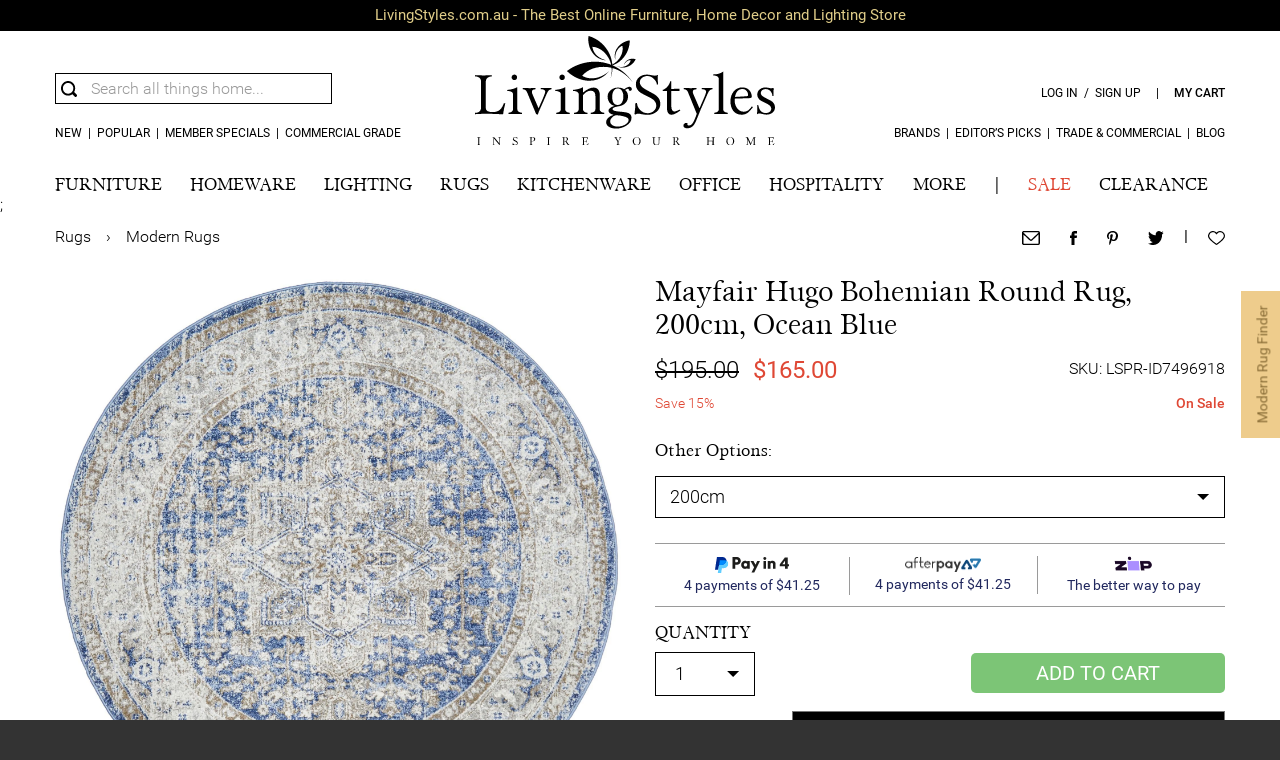

--- FILE ---
content_type: text/html; charset=UTF-8
request_url: https://www.livingstyles.com.au/mayfair-hugo-bohemian-round-rug-200cm-ocean-blue/
body_size: 128604
content:

<!DOCTYPE html>

<!--[if lt IE 7 ]> <html lang="en" id="top" class="no-js ie6"> <![endif]-->
<!--[if IE 7 ]>    <html lang="en" id="top" class="no-js ie7"> <![endif]-->
<!--[if IE 8 ]>    <html lang="en" id="top" class="no-js ie8"> <![endif]-->
<!--[if IE 9 ]>    <html lang="en" id="top" class="no-js ie9"> <![endif]-->
<!--[if (gt IE 9)|!(IE)]><!--> <html lang="en" id="top" class="no-js"> <!--<![endif]-->

<head>
<meta http-equiv="Content-Type" content="text/html; charset=utf-8" />
<title>Mayfair Hugo Bohemian Round Rug, 200cm, Ocean Blue</title>
<meta name="description" content="Buy Mayfair Hugo Bohemian Round Rug, 200cm, Ocean Blue from LivingStyles for Australia wide delivery. Vibrant ocean blue pops out of a stonewashed look to create the most beautiful transitional design. Power loomed with a polypropylene pile, this rug is non-shed and easy care. These rugs offer style, versatility and are available in rectangles, rounds, and runners in a large variety of sizes.Important tip:  We recommend that an anti-slip pad such as Total Grip is used underneath rugs to prevent slippage between the rug and the surface it is placed on.Please note: Allow for a slight variation of colours depending on monitor settings. Manufacturer code:MAY-HUG-OCE-200X200. " />
<meta name="robots" content="INDEX,FOLLOW" />
<meta xmlns:og="http://opengraphprotocol.org/schema/" property="og:title" content="Mayfair Hugo Bohemian Round Rug, 200cm, Ocean Blue">
<meta xmlns:og="http://opengraphprotocol.org/schema/" property="og:type" content="product">
<meta xmlns:og="http://opengraphprotocol.org/schema/" property="og:url" content="https://www.livingstyles.com.au/mayfair-hugo-bohemian-round-rug-200cm-ocean-blue/">
<meta xmlns:og="http://opengraphprotocol.org/schema/" property="og:image" content="https://img.livingstyles.com.au/media/catalog/product/cache/1/small_image/300x/17f82f742ffe127f42dca9de82fb58b1/M/A/MAY-HUG-OCE-RO_9.jpg">
<meta xmlns:og="http://opengraphprotocol.org/schema/" property="og:description" content="Mayfair Hugo Bohemian Round Rug, 200cm, Ocean Blue by LivingStyles. Get it now or find more Modern Rugs at LivingStyles.com.au">
<meta xmlns:og="http://opengraphprotocol.org/schema/" property="og:brand" content="Rug Culture">
<meta xmlns:og="http://opengraphprotocol.org/schema/" property="og:upc" content="LSPR-ID7496918">
<meta xmlns:og="http://opengraphprotocol.org/schema/" property="og:site_name" content="LivingStyles.com.au">
<link rel="icon" href="https://www.livingstyles.com.au/media/favicon/default/favicon.png" type="image/x-icon" />
<link rel="shortcut icon" href="https://www.livingstyles.com.au/media/favicon/default/favicon.png" type="image/x-icon" />
<link rel="apple-touch-icon" href="/apple-touch-icon.png">
<link rel="apple-touch-icon-precomposed" href="/apple-touch-icon-precomposed.png">
<link rel="apple-touch-icon" sizes="76x76" href="/apple-touch-icon-76x76.png">
<link rel="apple-touch-icon-precomposed" sizes="76x76" href="/apple-touch-icon-76x76-precomposed.png">
<link rel="apple-touch-icon" sizes="120x120" href="/apple-touch-icon-120x120.png">
<link rel="apple-touch-icon-precomposed" sizes="120x120" href="/apple-touch-icon-120x120-precomposed.png">
<link rel="apple-touch-icon" sizes="152x152" href="/apple-touch-icon-152x152.png">
<link rel="apple-touch-icon-precomposed" sizes="152x152" href="/apple-touch-icon-152x152-precomposed.png">

<!--[if lt IE 7]>

<![endif]-->
<link rel="preload" as="image" href="https://img.livingstyles.com.au/media/catalog/product/cache/1/image/9df78eab33525d08d6e5fb8d27136e95/M/A/MAY-HUG-OCE-RO_9.jpg"><link rel="stylesheet" type="text/css" href="https://www.livingstyles.com.au/js/swiper/swiper-bundle.min.css" />






































<link rel="canonical" href="https://www.livingstyles.com.au/mayfair-hugo-bohemian-round-rug-200cm-ocean-blue/" />
<!--[if  (lte IE 8) & (!IEMobile)]>
<link rel="stylesheet" type="text/css" href="https://www.livingstyles.com.au/skin/frontend/livingstyles/default/css/styles-ie8.css" media="all" />
<![endif]-->


<meta name="format-detection" content="address=no"><meta name="format-detection" content="telephone=no"><meta name="applicable-device" content="mobile"><meta name="viewport" content="initial-scale=1, width=device-width, maximum-scale=1, user-scalable=no"><meta name="apple-mobile-web-app-capable" content="yes"><meta name='apple-touch-fullscreen' content='yes'>

                        
                    <link rel="preconnect" href="https://www.googletagmanager.com">
                    <link rel="preconnect" href="https://www.googleadservices.com">
                    <link rel="preconnect" href="https://www.google-analytics.com">
                    <link rel="preconnect" href="https://googleads.g.doubleclick.net">
                    <link rel="preconnect" href="https://img.livingstyles.com.au">

                    <link rel="prefetch" href="https://img.livingstyles.com.au/skin/frontend/livingstyles/default/fonts/Gray.ttf" as="font" crossorigin="anonymous" />
                    <link rel="prefetch" href="https://img.livingstyles.com.au/skin/frontend/livingstyles/default/fonts/Roboto-Light.ttf" as="font" crossorigin="anonymous" />
                    <link rel="prefetch" href="https://img.livingstyles.com.au/skin/frontend/livingstyles/default/fonts/Roboto-Regular.ttf" as="font" crossorigin="anonymous" />
                    <link rel="prefetch" href="https://img.livingstyles.com.au/skin/frontend/livingstyles/default/fonts/Gray-Bold.ttf" as="font" crossorigin="anonymous" />
                    <link rel="prefetch" href="https://img.livingstyles.com.au/skin/frontend/livingstyles/default/fonts/Roboto-Medium.ttf" as="font" crossorigin="anonymous" />
                        
                        


<!-- Google Data Layer by MagePal-->

<!-- Google Data Layer by MagePal-->
<!-- Google Tag Manager by MagePal (head) -->

<!-- End Google Tag Manager by MagePal (head) -->
<!---- Facebook Pixel ---->

<!-- End Facebook Pixel -->


<meta name="google-signin-client_id" content="220880281725-jkpnsr7rqmfp4h6tovdb4o3c6r6c36kn.apps.googleusercontent.com"><meta name="google-signin-cookiepolicy" content="single_host_origin">

</head>
<body class=" catalog-product-view catalog-product-view product-mayfair-hugo-bohemian-round-rug-200cm-ocean-blue">

<!-- Google Tag Manager by MagePal (noscript)-->
<noscript><iframe src="//www.googletagmanager.com/ns.html?id=GTM-WM5NBR9"
height="0" width="0" style="display:none;visibility:hidden"></iframe></noscript>
<!-- End Google Tag Manager by MagePal noscript)-->
<div class="wrapper">
        <noscript>
        <div class="global-site-notice noscript">
            <div class="notice-inner">
                <p>
                    <strong>JavaScript seems to be disabled in your browser.</strong><br />
                    You must have JavaScript enabled in your browser to utilize the functionality of this website.                </p>
            </div>
        </div>
    </noscript>
    <div class="page">
        <style>
    @font-face{font-family:Roboto;font-display: swap;font-weight:300;src:url(https://img.livingstyles.com.au/skin/frontend/livingstyles/default/fonts/Roboto-Light.ttf)}
@font-face{font-family:Roboto;font-display: swap;font-weight:400;src:url(https://img.livingstyles.com.au/skin/frontend/livingstyles/default/fonts/Roboto-Regular.ttf)}
@font-face{font-family:Roboto;font-display: swap;font-weight:500;src:url(https://img.livingstyles.com.au/skin/frontend/livingstyles/default/fonts/Roboto-Medium.ttf)}
@font-face{font-family:RobotoMed;font-display: swap;src:url(https://img.livingstyles.com.au/skin/frontend/livingstyles/default/fonts/Roboto-Medium.ttf)}
@font-face{font-family:RobotoReg;font-display: swap;src:url(https://img.livingstyles.com.au/skin/frontend/livingstyles/default/fonts/Roboto-Regular.ttf)}
@font-face{font-family:RobotoItaly;font-display: swap;src:url(https://img.livingstyles.com.au/skin/frontend/livingstyles/default/fonts/Roboto-Italic.ttf)}
@font-face{font-family:GrayReg;font-display: swap;src:url(https://img.livingstyles.com.au/skin/frontend/livingstyles/default/fonts/Gray.ttf)}
@font-face{font-family:GrayBold;font-display: swap;font-weight:500;src:url(https://img.livingstyles.com.au/skin/frontend/livingstyles/default/fonts/Gray-Bold.ttf)}

.pc {display: block;}.tablet {display: none;}
.hidden,.phone,.phone-inline,.tablet-and-phone,[hidden] {    display: none;}
.disabled-link {    pointer-events: none;    opacity: 0.4;}
@media only screen and (max-width: 1024px) {.tablet-and-phone {display: block;}
    .pc,.pc-and-phone {display: none;} .tablet {display: block;}
}
@media only screen and (max-width: 580px) {
    .pc,.pc-and-tablet,.pc-and-tablet-inline {display: none;}
    .pc-and-phone,.phone {display: block;}
    .tablet {display: none;}.phone-inline {display: inline-block;}
}
.row-container-body.message-box {margin: 0;}
.block { margin-bottom: 20px;}
.row-container.listing {margin-bottom: 60px;}
.a-center,.button,.footer .button{text-align: center;}
.messages {margin: 15px 0;position: relative;}
.messages li li {position: relative;margin-bottom: 5px;padding: 7px 10px 7px 20px;font: 14px Roboto;border: 1px solid;}
.msg-close {position: absolute;top: 0;right: 0;margin: 10px;cursor: pointer;}
.msg-close img {width: 16px;height: 16px;}
.messages .error-msg li {color: #000;border-left: 5px solid #df280a;background-color: #faebe7;}
.messages .notice-msg li {color: #000;border-left: 5px solid #e26703;background-color: #f9ebe6;}
.button,.footer .button {display: inline-block;border: 0;text-transform: uppercase;vertical-align: middle;white-space: nowrap;}
.jquery-accordion-menu,.jquery-accordion-menu *{box-sizing:border-box;-moz-box-sizing:border-box;-webkit-box-sizing:border-box;outline:0}.featured{display:inline-block;border-radius:50%;width:8px;height:8px;background-color:#df4835;margin-left:10px}.submenu li:last-child{margin-bottom:13px}.submenu li{background-color:#f7f7f7}.jquery-accordion-menu{min-width:260px;float:left;position:relative;margin-top:15px}.jquery-accordion-menu .jquery-accordion-menu-footer,.jquery-accordion-menu .jquery-accordion-menu-header{width:100%;height:50px;padding-left:22px;float:left;line-height:50px;font-weight:600;color:#f0f0f0;background:#414956}.jquery-accordion-menu ul{margin:0;padding:0;list-style:none}.jquery-accordion-menu ul li{width:100%;display:block;float:left;position:relative}.jquery-accordion-menu ul li a{width:100%;padding:11px 15px;float:left;text-decoration:none;color:#fff;font:18px GrayBold;background:#414956;white-space:nowrap;position:relative;overflow:hidden;-o-transition:color .2s linear,background .2s linear;-moz-transition:color .2s linear,background .2s linear;-webkit-transition:color .2s linear,background .2s linear;transition:color .2s linear,background .2s linear}.jquery-accordion-menu>ul>li>a>label{cursor:pointer;font:18px GrayBold;text-transform:uppercase}.jquery-accordion-menu ul li a i{width:34px;float:left;line-height:18px;font-size:16px;text-align:left}.jquery-accordion-menu .submenu-indicator{float:right;right:15px;position:absolute;font-size:0;-o-transition:transform .3s linear;-moz-transition:transform .3s linear;-webkit-transition:transform .3s linear;-ms-transition:transform .3s linear}.jquery-accordion-menu ul li a>.submenu-indicator:after{display:inline-block;content:"";width:13px;height:13px;background:url(https://img.livingstyles.com.au/media/wysiwyg/ico_expend_wh.svg) no-repeat;margin-top:5px}.jquery-accordion-menu ul li a.single>.submenu-indicator:after{width:7px;height:13px;background:url(https://img.livingstyles.com.au/media/wysiwyg/ico_go_wh.svg) no-repeat}.jquery-accordion-menu ul li ul li a>.submenu-indicator:after{background:url(https://img.livingstyles.com.au/media/wysiwyg/ico_expend.svg) no-repeat}.jquery-accordion-menu ul li .submenu-indicator-minus>.submenu-indicator:after{display:inline-block;content:"";width:13px;height:1px;background:url(https://img.livingstyles.com.au/media/wysiwyg/ico_collapse_wh.svg) no-repeat;margin-top:11px}.jquery-accordion-menu ul li ul li .submenu-indicator-minus>.submenu-indicator:after{background:url(https://img.livingstyles.com.au/media/wysiwyg/ico_collapse.svg) no-repeat}.jquery-accordion-menu .submenu-indicator-minus label{display:inline-block}.jquery-accordion-menu ul ul.submenu,.jquery-accordion-menu ul ul.submenu li ul.submenu{width:100%;display:none;position:static}.jquery-accordion-menu ul ul.submenu li{clear:both;width:100%}.jquery-accordion-menu ul ul.submenu li a{width:100%;float:left;font:16px Roboto;background:#f7f7f7;color:#000;padding:8px;border-top:none;position:relative;border-left:solid 6px transparent;-o-transition:border .2s linear;-moz-transition:border .2s linear;-webkit-transition:border .2s linear;transition:border .2s linear}.jquery-accordion-menu ul ul.submenu li a label{cursor:pointer;font:16px GrayBold;text-transform:uppercase;line-height:29px}.jquery-accordion-menu ul ul.submenu li:first-child a label{line-height:22px}.jquery-accordion-menu ul li .jquery-accordion-menu-label,.jquery-accordion-menu ul ul.submenu li .jquery-accordion-menu-label{min-width:5px;min-height:5px;padding:1px 2px 1px 1px;position:absolute;right:28px;top:18px;font-size:11px;font-weight:800;color:#555;text-align:center;line-height:5px;background-color:red;border-radius:100%}.jquery-accordion-menu ul ul.submenu li .jquery-accordion-menu-label{top:20px}.ink{display:block;position:absolute;background:rgba(255,255,255,.3);border-radius:100%;-webkit-transform:scale(0);-moz-transform:scale(0);-ms-transform:scale(0);-o-transform:scale(0);transform:scale(0)}.animate-ink{-webkit-animation:ripple .5s linear;-moz-animation:ripple .5s linear;-ms-animation:ripple .5s linear;-o-animation:ripple .5s linear;animation:ripple .5s linear}@-webkit-keyframes ripple{100%{opacity:0;-webkit-transform:scale(2.5)}}@-moz-keyframes ripple{100%{opacity:0;-moz-transform:scale(2.5)}}@-o-keyframes ripple{100%{opacity:0;-o-transform:scale(2.5)}}@keyframes ripple{100%{opacity:0;transform:scale(2.5)}}.black.jquery-accordion-menu .jquery-accordion-menu-footer,.black.jquery-accordion-menu .jquery-accordion-menu-header,.black.jquery-accordion-menu ul li a{background:#222}
.cart-no {box-sizing: unset;    -moz-box-sizing: unset;    -webkit-box-sizing: unset;}
.tabs { margin-bottom: 10px;    background: #fff;}
::-webkit-input-placeholder {color: #a0a0a0;}
input:-moz-placeholder {color: #a0a0a0;}
.lb-v-dummy{width:100%;display:block;height:1px}.lb-h-dummy{height:100%;display:block;width:1px}.lb-clear{clear:both}.lb-wrap{z-index:0;overflow:auto;position:relative}.lb-h-scrollbar,.lb-v-scrollbar{z-index:1;position:absolute;background:#cfcfcf;opacity:.3;-ms-filter:"progid:DXImageTransform.Microsoft.Alpha(Opacity=40)"}.lb-v-scrollbar{right:2px;top:2px;width:7px;height:100%;border-radius:7px;-webkit-border-radius:7px;-moz-border-radius:7px}.lb-h-scrollbar{bottom:2px;left:2px;width:100%;height:7px;border-radius:7px;-webkit-border-radius:7px;-moz-border-radius:7px}.lb-h-scrollbar-slider,.lb-v-scrollbar-slider{position:absolute;left:0;top:0;background:#000;-ms-filter:"progid:DXImageTransform.Microsoft.Alpha(Opacity=100)"}.lb-v-scrollbar-slider{width:7px;height:50px;border-radius:7px;-webkit-border-radius:7px;-moz-border-radius:7px}.lb-h-scrollbar-slider{height:7px;width:50px;border-radius:7px;-webkit-border-radius:7px;-moz-border-radius:7px}
body,html,input {-webkit-text-size-adjust: 100%;-ms-text-size-adjust: 100%;}
img { image-rendering: -webkit-optimize-contrast;}
.actions,.block-title,.input-address,.input-name,sub,sup {    position: relative;}
.cat label,.cat p a,.retrieve-block .btn,.retrieve-block h1 {    text-transform: uppercase;}
.actions,.cat label,.cat p,.pages li,.pages.top {    text-align: center;}
pre {    white-space: pre;    white-space: pre-wrap;    word-wrap: break-word;}
q {    quotes: "\201C""\201D""\2018""\2019";}
sub,sup {    font-size: 75%;    line-height: 0;    vertical-align: baseline;}
sup {    top: -0.5em;}
sub {    bottom: -0.25em;}
svg:not(:root) {    overflow: hidden;}
button,html input[type="button"],input[type="reset"],input[type="submit"] { -webkit-appearance: button;cursor: pointer;}
textarea {    overflow: auto;    vertical-align: top;}
html {    -webkit-tap-highlight-color: transparent;}
caption,cite,code,th {    text-align: left;}
fieldset {    margin: 0;    padding: 0;    border: 0;}
.sub-title {    font: 18px GrayReg;    line-height: 2;}
.underline {    text-decoration: underline;}
.message-box ul {    margin-top: 15px;}
.left,.right,fieldset,img{display:block}
*,button,dd,dl,dt,input,ol,ul{padding:0;margin:0}
.wrapper,body{overflow-x:hidden}
#menu,#sidenav dl dt a,.logo-link{text-transform:uppercase;}
#menu li a,#sidenav a,.logo-link a,a,a:hover{text-decoration:none}
body{font:300 16px Roboto;background-color:#333;color:#000;margin:0}
.wrapper,body.checkout-onepage-index{background-color:#fff}
dd,dl,dt,ol,ul{list-style:none}
fieldset,img{border:none}
table{border-collapse:collapse}
::-webkit-input-placeholder{color:#b7b7b7}
:-moz-placeholder{color:#b7b7b7}
.left{float:left}
.right,.right-side{float:right}
.clear{clear:both}
.no-display{display:none!important}
.blur-removed{-webkit-filter:blur(3px);-moz-filter:blur(3px);-o-filter:blur(3px);-ms-filter:blur(3px);filter:blur(3px)}
.fix{position:fixed;width:100%}
::placeholder{color:#999}
button,input{border-radius:0;box-shadow:none;-webkit-appearance:none!important;-webkit-border-radius:0}
#m-filter-title:after,#narrow-by-list li:after,#narrow-by-list ol:after,.category-filter-header:after,.col-main:after,.configurable-swatch-list:after,.main:after,.row-container-body:after,.toolbar .pager ol:after,.toolbar:after{display:block;content:'';clear:both}
a{color:#000}
a,button{-ms-touch-action:manipulation;touch-action:manipulation}
.cms-index-index .std,.cms-index-noroute .col-main,.row-container{max-width:1280px;margin:0 auto}
.cms-index-index .messages,.cms-index-noroute .std,.row-container-body{position:relative;width:91.40625%;margin:0 auto}
.wrapper,header{width:100%}
.v-middle{margin:auto}
.wrapper{min-width:320px}
#sidenav{width:52.0833vw;left:-52.08333vw;height:100%;background-color:#222;position:fixed;top:0;z-index:100;overflow-y:scroll;-webkit-overflow-scrolling:touch}
#sidenav p{background-color:#FFF}
#sidenav h1{margin-top:10px;color:#FFF;font:18px GrayBold}
#sidenav dl dd,#sidenav dl dt{background-color:#FFF;color:#000}
#sidenav dl dt a{color:#000;font:16px GrayBold}
#sidenav dl dd a{color:#000;font:16px Roboto;padding-top:8px}
#sidenav dl dd a:hover{text-decoration:underline}
#sidenav.show,.page.show{transform:translateX(52.08333vw);transition:transform .2s ease-in-out 0s}
#sidenav.hide,.page.hide{transform:translateX(0);transition:transform .2s ease-in-out 0s}
.logo-wrapper{position:relative;z-index:500}
.logo-link{position:absolute;top:0;width:35.897436%;font:400 12px Roboto;padding-top:50px}
.logo-link-mobile{display:none}
.logo-link li{display:inline-block;position:relative}
.logo-link li span{width:100%;position:absolute;top:22px;left:0;height:2px;background-color:#000;opacity:0}
.logo-link li.show span{transform:translateY(-2px);opacity:1;transition:transform .1s ease-in,opacity .1s ease-in}
.logo-link.rightside,.logo-link.rightside *{box-sizing: content-box;-webkit-box-sizing: content-box;}
.logo-link.rightside{text-align:right;right:0}
.logo-link a{color:#000;cursor:pointer}
.cart-link{font:12px RobotoMed;position:relative}
.cart-no{min-width:10px;height:12px;font-size:11px;line-height:12px;font-weight:400;color:#fff;background-color:#df4835;padding:3px 4px;position:absolute;top:-22px;border-radius:24px;left:52%;transform:translateX(-50%);text-align:center}
.logo{width:330px;margin:0 auto}
.logo img{width:300px;display:block}
.acct-link{cursor:pointer}
#acct-nav{position:absolute;top:0;right:-54px;padding-top:29px;opacity:0;display:none;z-index:1000}
#acct-nav ul{width:160px;padding:10px;border:1px solid #000;background-color:#fff}
#acct-nav li{display:block;text-align:left;text-transform:capitalize;font-size:14px;font-weight:300}
#acct-nav li a{display:block;padding:5px 10px}
#acct-nav li a:hover{background-color:#000;color:#fff}
.logo-link li.show #acct-nav{transform:translateY(-2px);opacity:1;transition:transform .1s ease-in,opacity .2s ease-in}
#nav-bar{margin-top:30px;width:100%}
#nav-bar:after,#search_autocomplete dd a:after,#search_autocomplete:after{content:'';display:block;clear:both}
#menu{width:100%;font:1.40625vw/18px GrayReg;float:left}
#menu li{float:left;margin-right:2.75%;position:relative;z-index:400}
#menu li a{color:#000}
#menu li.sale a{color:#df4835}
#menu li:last-child{margin-right:0}
#menu li .line{width:100%;position:absolute;top:26px;left:0;height:2px;background-color:#000;opacity:0}
#menu li.sale .line{background-color:#df4835}
#menu li .line.show{transform:translateY(-2px);opacity:1;transition:transform .1s ease-in,opacity .1s ease-in}
.megamenu-wrapper{position:absolute;top:18px;padding-top:16px;background-color:#fff;padding-bottom:25px;display:none;box-shadow:0 6px 6px rgba(0,0,0,.1)}
.megamenu{width:100vw}
.megamenu-content{max-width:1170px;width:91.40625%;margin:0 auto;text-transform:capitalize}
#connect-nl-form button,#footer-contact .title,#footer-links dt,#search_autocomplete dt,.brand-infobox h1,.catgry-list .catgry-name,.catgry-list-title a,.float-msg-fields .message-send,.float-msg-fields button,.float-msg-icon,.float-msg-title,.megamenu .column dl dt,.nl-only #connect-nl-title,.nl-only #connect-nl-title span,.nl-only #connect-sm-title,.page-loader span,.popup-message a.btn{text-transform:uppercase}
#navbar-search{float:right;cursor:pointer}
#navbar-search:hover{opacity:.4;transition:opacity .3s ease-in}
@media screen and (min-width:1280px){#menu{font-size:18px;line-height:20px}
}
.navbar-search{width:1.70941%;margin:0;padding:0;float:right}
.navbar-search img{width:16px;height:16px;margin:30px 0 4px}
#searchbar{width:270px;padding:5px 0 5px 5px;margin:12px 0 0 0;position:relative;border:1px solid;float:right}
#searchbarleft{width:100%}
#searchbarleft input{font:300 16px/18px Roboto;color:#000;outline:0;border:none;background:url(https://img.livingstyles.com.au/media/wysiwyg/ico_search.svg) 0 1px/16px 16px no-repeat;padding:0 30px 0 30px;width:210px}
#searchbarright{display:none;background:black;position:absolute;top:-1px;right:0;padding:7px;cursor:pointer}
.searching #searchbarright{display:block}
#search_autocomplete{text-align:left;width:435px;min-height:60px;background-color:#fff;position:absolute;top:28px;right:-1px;padding:0 0 20px;z-index:500;border:1px solid;}
.preloader img,.preloader svg{margin:auto}
.preloader{position:absolute;width:100%;top:5px;}
.sa-left,.sa-right{width:405px;position:relative}
.sa-right dl{width:405px}
#search_autocomplete dt{font:400 12px/14px Roboto;color:#b7b7b7;padding:5px 15px 5px}
#search_autocomplete dl dt:not(:first-child):before{content:'';display:block;padding-top:10px}
#search_autocomplete dd{font:300 14px/14px Roboto;color:#000}
#search_autocomplete dd a{text-transform: none;text-decoration:none;color:#000;display:block;padding:5px 15px}
#search_autocomplete dd a:hover{background-color:#000;color:#fff}
#search_autocomplete dd a span{font-weight:500}

.no-suggestion{text-transform:none;width:100%;text-align:left;font:300 14px/14px Roboto;padding:5px 15px}
.search-content{position:absolute;width:100%;}
.sa-right dd a{display:table}
.sa-product-img{width:100px;height:75px;display:table-cell}
.sa-product-img img{width:75px;height:75px}
.sa-product-info{width:280px;display:table-cell;vertical-align:middle}
.sa-product-name{font-size:14px;margin:0 0 15px}
.sa-product-price{font-size:14px;margin:0}
#search_autocomplete dd a span.price,#search_autocomplete dd a span.special-price{font-weight:400}
#search_autocomplete dd a span.regular-price{font-weight:400;text-decoration:line-through;padding-right:10px}
.sa-view-all{text-align:right;position:absolute;right:0;top: 5px;text-decoration: underline;cursor: pointer;font-size: 12px;font-weight:400;text-transform:uppercase}
.sa-view-all a{color:#000;text-decoration:none}
.sa-view-all a:hover{text-decoration:underline}
.megamenu .column{width:20%;float:left;margin-left:0;text-align:left}
.megamenu-content.col-3 .column{width:25%}
.megamenu-content.col-3 #column1{width:50%}
.megamenu-content.col-3 #column1 dd{width:50%;display:inline-block}
.megamenu .column a{color:#000;text-decoration:none}
.megamenu .column dl{float:left;width:90%}
.megamenu .column dl dt{font:16px GrayReg;margin-top:20px}
.megamenu .column dl dt p{font:16px Roboto;text-transform:none}
.megamenu .column dl dd{font:300 16px Roboto;padding-top:15px;line-height:1em}
.megamenu .column dl dd a:hover{text-decoration:underline}
.popup-message{width:100%;height:100%;background-color:rgba(0,0,0,.3);position:fixed;top:0;z-index:900}
.popup-message .popup-message-out-wrapper{max-width:1280px;margin:auto}
.popup-message .popup-message-wrapper{position:absolute;left:50%;top:50%;transform:translate(-50%,-50%);max-width:1170px;background-color:#fff;padding:15px 0}
.popup-message .popup-message-close{position:absolute;top:15px;right:15px;cursor:pointer}
.popup-message .popup-message-close:hover{opacity:.6;transition:opacity .2s ease-in-out 0s}
.popup-message-content{width:50vw;font:300 16px Roboto;text-align:center;padding:15px 30px}
.search-content-wrapper{overflow: hidden}

.logo-link-mobile.leftside{left:0}
.logo-link-mobile.rightside{right:0}
.logo-link-mobile li{cursor:pointer}
.logo-link-mobile li:not(.disabled-link):hover{opacity:.4;transition:opacity .3s ease-in-out 0s}
.logo-link-mobile.leftside li{float:left;margin-right:6.25vw}
.logo-link-mobile.rightside li{float:left;margin-left:6.25vw}
.logo-link-mobile.leftside li:last-child{margin-right:0}
.logo-link-mobile.rightside li:first-child{margin-left:0}
.logo-link-mobile li img, .logo-link-mobile li svg{width:16px}
.logo-link-mobile li.menu.show img, .logo-link-mobile li.menu.show svg{transform:rotate(90deg);transition:transform .2s ease-in-out 0s}
.logo-link-mobile li.menu.hide img, .logo-link-mobile li.menu.hide svg{transform:rotate(0);transition:transform .2s ease-in-out 0s}
.logo-link-mobile li.acct img, .logo-link-mobile li.acct svg{width:20px}
.logo-link-mobile li.cart{position:relative}
@media screen and (max-width:1024px){
    .cms-index-noroute .std,.row-container-body{width:89.84375%;margin:0 auto}
    #nav-bar,.logo-link{display:none}
    .row-container.listing {margin-bottom: 4.34783%;}
    .logo{width:29.94792vw}
    .logo img{width:26.04167vw;margin:0 auto}
    .logo-link-mobile{display:block;position:absolute;bottom:19.230769%}
    .menu-popup{width:100%;height:100%;background-color:rgba(0,0,0,.8);position:fixed;top:0;z-index:900}
    .menu-popup-close{position:absolute;top:4.6875vw;right:4.6875vw;cursor:pointer}
    .menu-popup-close:hover{opacity:.6;transition:opacity .2s ease-in-out 0s}
    .menu-popup-content.acct{width:58.59375vw;position:absolute;top:50%;left:50%;transform:translate(-50%,-50%);font:300 16px Roboto;color:#fff}
    .menu-popup-content.acct a.btn,.menu-popup-content.acct ul{font-size:24px;text-align:center}
    .menu-popup-content.acct a.btn{display:block;border:1px solid #fff;color:#fff;padding:15px 0;text-decoration:none;border-radius:5px;width:35.15625vw;margin:0 auto;text-transform:uppercase}
    .menu-popup-content.acct a.btn:hover{background-color:#fff;color:#000;transition:background-color .2s ease-in,color .2s ease-in}
    .menu-popup-content.acct p{text-align:center;margin:40px 0 0}
    .menu-popup-content.acct p a{color:#fff;font-weight:400;text-transform:uppercase;text-decoration:underline}
    .menu-popup-content.acct p a:hover,.menu-popup-content.acct ul li a:hover{opacity:.4;transition:opacity .3s ease-in}
    .menu-popup-content.acct ul li{margin-bottom:4.88281vh}
    .menu-popup-content.acct ul li:last-child{margin-bottom:0}
    .menu-popup-content.acct ul li a{color:#fff;text-decoration:none}
    .menu-popup-content.search{width:89.84375vw;margin:13.18359vh auto 0;font:300 24px Roboto;color:#fff}
    .menu-popup-content.search input{width:95.65217%;padding-left:4.34783%;border:none;border-bottom:1px solid #fff;background:url(https://img.livingstyles.com.au/media/wysiwyg/ico_search_wh.svg) 0 19px/16px 16px no-repeat;font:300 24px/52px Roboto;color:#fff}
    .menu-popup-content.search .search-content{position:relative;width:auto}
    .menu-popup-content.search .search-content ul{padding-left:4.34783%;max-height:71.875vh;overflow-y:auto;margin-top:3.90625vh}
    .menu-popup-content.search .search-content ul li{margin-bottom:3.90625vh}
    .menu-popup-content.search .search-content ul li a{color:#acacac;text-decoration:none}
    .menu-popup-content.search .search-content ul li a span{color:#fff}
    .menu-popup-content.search .search-content ul li a:hover{opacity:.4;transition:opacity .2s ease-in}
    .popup-message-content{width:70vw;padding:30px 15px 15px}
    #searchbar{width:100%;padding:0;margin:0 0 15px 0;float:unset;box-sizing: border-box;}
    #searchbarleft{position:relative;overflow:hidden}
    .menu-popup-content.search{margin:0 auto;width: 100%;}
    #searchbarleft input{background: none;padding:0 10px;width:90%;margin-bottom:5px}
    #search_autocomplete {width:100%}
    .sa-right {width: 100%;}
    .sa-right dl { width: 100%;}
    #searchbarright { display: block;position: absolute;right: 0; top: 0;background-color: black;padding: 8px;cursor: pointer;}
}
#connect-nl-title u,#footer-copyright u{text-decoration:none}
@media screen and (max-width:580px){
    .row-container.listing {margin-bottom: 30px;}
    .logo{padding-top: 0;padding-bottom: 0;}
    .addition-new {font-size: 12px;}
    .addition-discount {font-size: 12px; padding: 4px 4px 2px;}
    .addition-discount span { font-size: 10px;}
    .page-number,.pages .current {display: none;}
    .toolbar input.pager-input{width: 50px;line-height: 30px;padding-left: 0; font-size: 12px; text-align: center;}
    .logo{width:160px}
    .logo img{width:140px;margin:0 auto}
    .logo-link-mobile.leftside li{margin-right:6.25vw}
    .logo-link-mobile.rightside li{margin-left:6.25vw}
    #sidenav{width:67.5vw;left:-67.5vw}
    #sidenav.show,.page.show{transform:translateX(67.5vw);transition:transform .2s ease-in-out 0s}
    .row-container-body{margin:0 auto}
    .cms-index-noroute .std,header .row-container-body{width:90.625%;margin:0 auto}
    .menu-popup-content{width:90.625vw;font-size:14px}
    .menu-popup-content.acct a.btn{width:58.59375vw;font-size:18px;padding:12px 0}
    .menu-popup-content.acct p{margin-top:25px}
    .menu-popup-content.acct ul{font-size:20px}
    .menu-popup-content.acct p span{display:block}
    #searchbar{margin-top:10px}
    .menu-popup-content.search{margin:0 auto;font:300 18px/18px Roboto;color:#fff}
    .menu-popup-content.search input{width:89.65517%;padding-left:10.34483%;border:none;border-bottom:1px solid #fff;background:url(https://img.livingstyles.com.au/media/wysiwyg/ico_search_wh.svg) 0 14px/16px 16px no-repeat;font:300 20px/42px Roboto;color:#fff}
    .menu-popup-content.search .search-content ul{padding-left:10.34483%;max-height:63.75vh;overflow-y:auto;margin-top:20px}
    .menu-popup-content.search .search-content ul li{margin-bottom:25px}
    #searchbarleft input { margin-top: 5px;}
    #searchbarright { padding: 7px;}
}
#sidenav.hide,.page.hide{transform:unset;/*translateX(0)*/transition:unset;/*transform .2s ease-in-out 0s*/}
.footer-section{width:100%}
.footer-section.subscribe{background-color:#f7f7f7}
.footer-section-wrapper{max-width:1280px;margin:0 auto}
.footer-section-content{width:91.40625%;margin:0 4.296875%;position:relative}
.footer-section-content:after{content:"";display:block;clear:both}
.footer-section.subscribe .footer-section-content{padding:4.6875vw 0}
.footer-section-content .inner-section{width:31.62393%;float:left;margin-right:2.5641%}
.footer-section-content .inner-section:last-child{margin-right:0}
#philosophy-img img{width:100%}
#connect-nl-title,#philosophy-title{margin:0;padding:0;font:2.65625vw/2.1875vw GrayReg;color:#acacac}
#philosophy-title span{display:block;font-size:4.375vw;line-height:3.4375vw}
#philosophy-txt p{font:italic 300 14px Roboto;color:#acacac;margin:1.5625vw 0 0}
#connect-nl-title span{font-size:1.71875vw}
#connect-nl-title b{font-family:Roboto;font-weight:400}
#connect-nl-title u{display:block;line-height:1.71875vw}
#connect-nl p{font:italic 300 11px Roboto;color:#acacac;margin:.78125vw 0 0}
#connect-nl-form{position:relative;margin-top:1.09375vw}
#connect-nl-form input{border:none;background-color:#fff;width:62.162%;padding:0 33.784% 0 4.054%;font:300 16px/42px Roboto;color:#000;display:block}
#connect-nl-form button{position:absolute;top:5px;right:5px;border:none;width:29.72973%;font:400 1.09375vw/32px Roboto;color:#fff;background-color:#000;cursor:pointer;display:block}
#connect-nl-form button:hover{background-color:#7cc576;transition:background-color .2s ease-out}
#connect-nl-form .please-wait{position:absolute;right:14%}
#connect-nl-form button.subscribe:disabled{font-size:0}
#connect-nl-form button.subscribe:disabled:hover{background-color:#000;opacity:.3}
#connect-sm-title{font:1.875vw GrayReg;color:#acacac;margin:2.34375vw 0 0}
#connect-sm ul{margin-top:1.71875vw}
#connect-sm ul:after{display:block;content:'';clear:both}
#connect-sm ul li{float:left;opacity:.3;margin-right:13.5135%}
#connect-sm ul li:hover{opacity:1;transition:opacity .3s ease-in}
#connect-sm ul li img{height:1.875vw}
.footer-section.subscribe .footer-section-content.nl-only{padding:40px 0}
.footer-section-content.nl-only .inner-section{width:100%;float:none;margin-right:0;text-align:center}
.nl-only #connect-nl-title{font:700 24px GrayReg}
.nl-only #connect-nl-title span{display:block;font:300 14px/1em Roboto;letter-spacing:.09286em}
.nl-only #connect-nl-title b{font-weight:500}
.nl-only #connect-nl-form{width:65.81197%;margin:15px auto 0}
.nl-only #connect-nl-form input{width:100%;box-sizing:border-box;-moz-box-sizing:border-box;-webkit-box-sizing:border-box;padding:0 125px 0 15px;line-height:48px}
.nl-only #connect-nl-form button{width:110px;line-height:38px;font-size:14px}
.nl-only #connect-nl p{font-style:normal;margin:10px auto 0}
.nl-only #connect-nl p span{display:block}
.nl-only #connect-sm-title{font:700 18px GrayReg;margin:30px 0 0}
.nl-only #connect-sm ul{display:inline-block;width:100%;font-size:0}
.nl-only #connect-sm ul li{display:inline-block;float:none;margin-right:50px}
.nl-only #connect-sm ul li:last-child{margin-right:0}
.footer-section.awards{background-color:#333}
.footer-section.awards .footer-section-content{padding:10px 0 30px}
#awards-wrapper{font-size:0;text-align:center;width:100%}
.footer-section.awards img{display:inline-block;opacity:.6;margin-right:9.40171%}
#footer-links dl:last-child,.footer-section.awards img:last-child{margin-right:0}
#asbca{height:7.42188vw}
#aba,#brwfs14,#t100cca{height:5.78125vw;margin-top:20px}
.footer-section.copyright{background-color:#000;padding:30px 0;font:400 16px Roboto;color:#636363}
#footer-links:after,.footer-section.copyright:after{content:"";display:block;clear:both}
.footer-section.copyright a{color:#636363;text-decoration:none}
.footer-section.copyright a:hover{color:#d7d7d7;transition:color .2s ease-in}
#footer-links dl{float:left;width:14.5299%;margin-right:2.5641%}
#footer-links dt{font:700 16px/16px GrayReg}
#footer-links dd{margin-top:10px}
#footer-contact{position:absolute;Top:0;right:0;text-align:right;font:400 18px/18px Roboto}
#footer-contact .title{margin:0;padding:0;font:16px GrayReg;line-height:16px}
#footer-contact .telephone{font-weight:500;margin:10px 0 0}
#footer-contact .time{font-size:14px;line-height:14px;margin:0 0 20px}
#footer-contact .email{margin:5px 0 0}
#footer-copyright{float:left}
#footer-copyright p{margin:30px 0 0}
#footer-copyright span{font-size:12px}
#footer-paymenticon{width:232px;float:right}
#footer-paymenticon img{float:left;opacity:.35;margin:45px 0 0 30px}
#footer-paymenticon .visa{margin-left:0}
#footer-paymenticon .mastercard{margin-top:40px}
.footer-policy-container{width:50%;float:right;text-align:right}
.footer-contact-container{width:50%;float:left}
@media screen and (min-width:1280px){.footer-section.subscribe .footer-section-content{padding:60px 0}
    #connect-nl-title,#philosophy-title{font-size:34px;line-height:28px}
    #philosophy-title span{font-size:56px;line-height:44px}
    #philosophy-txt p{margin-top:20px}
    #connect-nl-title span{font-size:22px}
    #connect-nl-title u{line-height:22px}
    #connect-nl p{margin:10px 0 0}
    #connect-nl-form{margin-top:14px}
    #connect-nl-form button{font-size:14px}
    #connect-sm-title{font-size:24px;margin-top:30px}
    #connect-sm ul{margin-top:22px}
    #connect-sm ul li img{height:24px}
    #awards-wrapper{width:1088px}
    .footer-section.awards img{margin-right:9.40171%}
    #asbca{height:95px}
    #aba,#brwfs14,#t100cca{height:71px}
}
@media screen and (max-width:1024px){.footer-section-content{width:89.84375%;margin:0 auto}
    .footer-section.subscribe .footer-section-content{padding:2.604167vw 0}
    #philosophy-img{display:none}
    .footer-section-content .inner-section{width:47.8261%;float:left;margin-right:4.3478%}
    #connect-nl-title,#philosophy-title{font-size:2.8646vw;line-height:2.8646vw}
    #philosophy-title span{font-size:4.6875vw;line-height:3.90625vw}
    #connect-nl-title span{font-size:2.08333vw}
    #connect-nl-title u{display:inline}
    #connect-nl p{margin-top:10px}
    #connect-nl-form{margin-top:2.60417vw}
    #connect-nl-form input{width:57.57576%;padding:0 37.87879% 0 4.54545%}
    #connect-nl-form button{width:33.33333%;font-size:1.5625vw}
    #connect-sm-title{font-size:2.86458vw;margin-top:2.604167vw}
    #connect-sm ul{margin-top:1.953125vw}
    #connect-sm ul li{margin-right:12.121212%}
    #connect-sm ul li img{height:2.1484375vw}
    .footer-section.subscribe .footer-section-content.nl-only{padding:30px 0}
    .nl-only #connect-nl-title{font-size:22px}
    .nl-only #connect-nl-title span{letter-spacing:.03929em}
    .nl-only #connect-nl-form{width:82.6087%;margin-top:10px}
    .nl-only #connect-nl p{width:82.6087%}
    .nl-only #connect-sm-title{margin-top:20px}
    .footer-section.awards .footer-section-content{padding:10px 0 20px}
    #aba,#brwfs14,#t100cct{margin-top:10px}
    .footer-section.copyright{padding:20px 0}
    #footer-links dl{width:21.73913%;margin-right:4.34783%}
    #footer-contact{Top:inherit;bottom:0;font:400 16px/16px Roboto}
    #footer-contact .title{font-size:14px;line-height:14px;text-transform:uppercase}
    #footer-contact .telephone{font-weight:500;margin:10px 0 0}
    #footer-contact .time{font-size:12px;line-height:12px;margin:0 0 15px}
    #footer-contact .email{margin:5px 0 0}
    #footer-copyright{float:none;width:65.2174%}
    #footer-copyright p{margin:30px 0 0}
    #footer-copyright span{font-size:12px}
    #footer-paymenticon{float:none}
    #footer-paymenticon img{margin:20px 0 0 30px}
    #footer-paymenticon .mastercard{margin-top:15px}
}
@media screen and (max-width:768px){#philosophy-txt p{font-size:12px}
    #footer-links dd,#footer-links dt{font-size:14px;line-height:14px}
    #footer-links dd{margin-top:15px}
}
@media screen and (max-width:580px){#connect-sm ul li:last-child,#footer-links dl:nth-child(2n){margin-right:0}
    #connect-nl p,#connect-nl-title,#connect-sm-title,#footer-contact,#footer-copyright{text-align:center}
    #footer-copyright b,#philosophy-txt,.footer-section.awards{display:none}
    .footer-section-content{width:90.625%}
    .footer-section.subscribe .footer-section-content{padding:4.6875vw 0}
    .footer-section-content .inner-section{width:100%}
    #connect-nl-title{font-size:18px;line-height:18px;font-weight:700}
    #connect-nl-title span{display:block;font-size:14px;font-weight:400}
    #connect-nl-form input{width:89.65518%;padding:0 5.17241%}
    #connect-nl-form button{position:relative;top:0;right:0;font-size:14px;width:37.931%;line-height:40px;margin:10px auto 0}
    #connect-nl-form .please-wait{right:47%;top:53px}
    #connect-sm-title{font-size:18px;margin-top:20px;font-weight:700}
    #connect-sm ul{width:232px;margin:15px auto 0}
    #connect-sm ul li{margin-right:40px}
    #connect-sm ul li img{height:16px}
    #footer-links{margin-top:-30px}
    #footer-links dl{width:44.82759%;margin-right:10.34483%;margin-top:30px}
    #footer-contact{position:relative;font:400 16px/16px Roboto;border-top:1px solid #333;margin-top:25px;padding-top:20px}
    #footer-contact .title{font-size:16px;line-height:16px}
    #footer-contact .telephone{font-size:18px;line-height:18px;margin:5px 0}
    #footer-copyright{width:100%}
    #footer-copyright p{font-size:12px;margin-top:20px}
    #footer-copyright u{display:block}
    #footer-paymenticon{margin:0 auto}
    #footer-paymenticon img{margin:25px 0 0 30px}
    #footer-paymenticon .mastercard{margin-top:20px}
}
#checkoutButton-active,#paypalButton-active,#scrollClose-active,#scrollUp-active,.checkoutButton,.paypalButton,.scrollClose,.scrollUp{display:none}
@media only screen and (max-width:580px){.scrollUp{background:url(https://img.livingstyles.com.au/media/wysiwyg/ico_gotop_wh.svg) center/40% no-repeat #333;bottom:60px;right:5px;width:36px;height:36px;border-radius:25px;cursor:pointer}
    .checkoutButton,.scrollClose,.scrollFilter{bottom:110px;right:5px;width:36px;height:36px;border-radius:25px;position:fixed;cursor:pointer}
    .customer-account .scrollUp{display:none}
    .scrollClose{background:url(https://img.livingstyles.com.au/media/wysiwyg/ico_close_wh.svg) center/40% no-repeat #333;display:none}
    .scrollFilter{background:url(https://img.livingstyles.com.au/media/wysiwyg/ico_filter_wh.svg) center/40% no-repeat #333}
    .checkoutButton{background:url(https://img.livingstyles.com.au/media/wysiwyg/ico_next_wh.svg) center/40% no-repeat #96d191;display:none}
    .paypalButton{background:url(https://img.livingstyles.com.au/media/wysiwyg/ico_paypal_ico_c.svg) center/40% no-repeat #ffd061;bottom:160px;right:5px;width:36px;height:36px;border-radius:25px;position:fixed;cursor:pointer;display:none}
}
.breadcrumbs-wrapper{max-width:1280px;margin:0 auto}
.categoryblk, .categoryblk .bc-nav, .categoryblk .bc-nav-sub{min-height:242px;}
.categoryblk .bc-nav-sub h1.sole{width:100%;top:50%;transform: translateY(-50%);}
.categoryblk-wrapper{max-width:1280px;margin:0 auto}
.bc-nav{width:91.40625%;margin:0 auto;height:250px;position:relative}
.bc-nav-sub,.bc-nav-title,.shading{position:absolute}
select{background-color:transparent;border:none;outline:0;cursor:pointer}
.brand-infobox{width:100%;padding:1.28205% 0;text-align:center;border-top:1px solid #000;border-bottom:1px solid #000;box-sizing:border-box;-moz-box-sizing:border-box;-webkit-box-sizing:border-box}
.brand-infobox h1{margin:0;font:700 30px GrayReg}
.brand-infobox h1.hasimg{margin:10px 0 10px 0;font-size:24px;}
.brand-infobox img{width:100%;max-width:285px;margin:0 auto}
.brand-infobox p{font:300 14px Roboto;margin:1em 0 0}
.shading{width:100%;height:100%;top:0;left:0;background-color:#000;opacity:.1}
.bc-nav-title{width:100%;left:0;bottom:0}
.bc-nav-title h1{font:700 48px/.75em GrayReg;color:#fff;margin:0;text-align:center}
.bc-nav-title span{display:block;font:700 18px/1em GrayReg;margin:0 0 15px;text-align:center;text-transform:uppercase}
.bc-nav-title span a{color:#fff;text-decoration:underline}
.bc-nav-btn{text-align:center;margin:30px 0 35px;height:32px}
.bc-nav-btn a.btn{display:inline-block;font:400 12px/30px Roboto;border:1px solid #fff;color:#fff;cursor:pointer;width:160px;text-align:center}
.bc-nav-btn a.btn:hover{background-color:rgba(0,0,0,.3);border-color:rgba(0,0,0,.3);transition:background-color .2s ease-out,border-color .2s ease-out}
.bc-nav-btn a.feature{margin-right:11px}
.bc-nav-btn a.feature:before{content:'featured categories'}
.bc-nav-btn a.sub:before{content:'view subcategories'}
.bc-nav-sub{width:100%;height:100%;top:0;left:0;background-color:rgba(0,0,0,.7)}
.categoryblk .bc-nav-sub{background-color:rgba(0,0,0,.3)}
.breadcrumbs .close{display:block;width:24px;height:24px;cursor:pointer;background:url(https://img.livingstyles.com.au/media/wysiwyg/ico_close_wh.svg) no-repeat}
.bc-nav-sub .close{position:absolute;top:4%;right:1.28205%;z-index:300}
.categoryblk .bc-nav-sub h1,.bc-nav-sub span,.bc-nav-sub ul{top:50%;transform:translateY(-50%);position:absolute}
.breadcrumbs .close:hover{opacity:.7;transition:opacity .2s ease-out}
.bc-nav-sub .close img{width:100%}
.categoryblk .bc-nav-sub h1,.bc-nav-sub span{display:block;width:17.94872%;left:2.5641%;margin:0;font:400 30px/1em GrayReg;color:#fff;text-align:center}
.categoryblk .bc-nav-sub h1{font-size: 30px;}
.swatch-link.has-image .swatch-label,.swatch-size{position:relative}

.page-loader p{transform:translateY(-50%);text-align:center}
.popup-message .message-btn{margin-top:30px}
.popup-message a.btn{display:inline-block;font:400 14px/30px Roboto;text-align:center;text-decoration:none;width:132px;border:1px solid #000;cursor:pointer;margin-left:30px}
.popup-message a.btn:hover{background-color:#000;color:#fff;transition:color .2s ease-in,background-color .2s ease-in}
.product-name{font:300 16px/1.125em Roboto}
.product-name a{color:#000;text-decoration:none}
.campaign-prd-list .product-name{margin-top:15px}
.price-box{font:300 16px Roboto}
.price-box>span{display:block}
.price-box p{display:inline-block}
.price-box .msrp-price{font-weight:400;color:#c2c2c2;margin-top:15px;line-height:1em}
.price-box .special-price,.sale-end,.special-price{color:#df4835}
.price-box .regular-price .price{margin-top:5px;line-height:1em;font-weight:400}
.price-box .old-price .price{margin-top:5px;line-height:1em;text-decoration:line-through}
.price-box .old-price .price-label,.price-box .special-price .price-label{display:none}
.old-price{text-decoration:line-through;margin-right:10px}
.sale-end{font:14px Roboto;line-height:30px}
.prd-list-size{margin:10px 0 15px}
.prd-list-size span{font:14px Roboto;text-decoration:underline}
.product-colors{height:13px;padding:15px 0;text-align:center}
.color-swatch-container{width:100%;height:13px;text-align:center;overflow:hidden;margin:15px 0}
.configurable-swatch-list li{display:inline-block;margin-right:10px;vertical-align:top;cursor:pointer}
.configurable-swatch-list li:last-child{margin-right:0}
.configurable-swatch-list li a{display:block;width:13px;height:13px;border-radius:8px}
.configurable-swatch-list li.extra>a{border:1px solid #000;width:11px;height:11px;border-radius:8px;background:url(https://img.livingstyles.com.au/media/wysiwyg/more.gif) 3px 3px no-repeat}
.swatch-label{display:block;text-align:center;text-decoration:none;white-space:nowrap}
.configurable-swatch-list .wide-swatch .swatch-label{font:14px Roboto;padding:0 30px;line-height:20px}
.swatch-size{font-size:14px;line-height:1em;text-decoration:underline;margin-top:10px}
.swatch-size a{cursor:pointer}
.swatch-ce-box.image .configurable-swatch-list .swatch-link{margin:10px}
@media screen and (max-width:1024px){.price-box,.product-name{font-size:14px}
    .prd-list-size span,.swatch-size{font-size:12px}
}
@media screen and (max-width:667px){.price-box,.product-name{font-size:2.3988vw}
    .swatch-size{font-size:2.09895vw}
}
@media screen and (max-width:580px){.price-box,.product-name{font-size:12px}
    .swatch-size{font-size:11px}
    .logo-link-mobile li:hover:not(.disabled-link){opacity:1}
}
.required-field{position:absolute;right:17px;top:21px;border-radius:50%;width:8px;height:8px;background-color:red}
.please-wait{display:inline-block;margin-left:10px;margin-top:10px;line-height:24px;height:24px;white-space:nowrap;font-size:16px}
.error,.notice,.success{font:18px GrayBold;margin-top:15px}
.please-wait img{float:left;margin-right:5px;width:24px}
.success{color:#11b400}
.error{color:#df280a}
.notice{color:#e26703}
.page-loader{width:100%;height:100%;position:fixed;top:0;left:0;background:rgba(255,255,255,.7);z-index:9999;display:none}
.page-loader p{position:absolute;width:100%;margin:0;top:50%}
.page-loader img{width:120px;margin:0 auto}
.page-loader span{display:inline-block;font:500 12px/.75em Roboto;letter-spacing:1em;text-indent:1em}
.icon-input{position:absolute;width:22px;height:18px;left:11px;top:16px}
.google-badge{position:fixed;right:10px;bottom:10px}
.float-msg-icon{width:82px;padding:12px 0 12px 53px;position:fixed;left:10px;bottom:10px;font:500 14px/1em Roboto;color:#fff;background:url(https://img.livingstyles.com.au/media/wysiwyg/ico_msg_wh.svg) 15px center/28px no-repeat rgba(0,0,0,.8);cursor:pointer;border-radius:30px;-moz-border-radius:30px;-webkit-border-radius:30px;z-index:10}
.float-msg-icon:hover{background-color:rgba(124,197,118,.9);transition:background-color ease-out .2s}
.float-msg-icon.hide,.float-msg-icon.show{transition:transform ease-in-out .2s,opacity ease-in-out .2s}
.float-msg-icon span{display:block}
.float-msg-icon.hide{transform:translateY(10px);opacity:0}
.float-msg-icon.show{transform:translateY(0);opacity:1}
.float-msg-form{width:270px;position:fixed;left:10px;bottom:0;z-index:5001;background-color:#000;box-shadow:0 0 5px rgba(0,0,0,.3);display:none}
.float-msg-form-wrapper{position:relative}
.float-msg-title{font:500 14px/38px Roboto;color:#fff;text-align:center;background:url(https://img.livingstyles.com.au/media/wysiwyg/ico_msg_wh.svg) 10px center/22px no-repeat}
.float-msg-minimise{font:300 24px/1em Roboto;color:#fff;position:absolute;top:8px;right:15px;cursor:pointer}
.float-msg-minimise:hover{opacity:.75;transition:opacity ease-out .3s}
.float-msg-fields{background-color:#f9f8f4;padding:0 15px}
.float-msg-fields input,.float-msg-fields textarea{border:none;background-color:transparent;width:100%;font:400 14px Roboto;color:#61605d;box-sizing:border-box;-moz-box-sizing:border-box;-webkit-box-sizing:border-box}
.float-msg-fields input[type=text]{border-bottom:1px solid #d4d3d0;padding:0 5px;margin-top:5px;line-height:30px}
.float-msg-dropdown{border:none;width:100%;height:auto;margin-top:5px;box-sizing:border-box;-moz-box-sizing:border-box;-webkit-box-sizing:border-box;overflow:hidden;background:url(https://img.livingstyles.com.au/media/wysiwyg/ico_dropdown_aeadaa.svg) calc(100% - 5px) center/10px no-repeat;background-position:-webkit-calc(100% - 5px) center}
.float-msg-dropdown select{border:none;border-bottom:1px solid #d4d3d0;width:calc(100% + 17px);width:-moz-calc(100% + 17px);width:-webkit-calc(100% + 17px);height:30px;padding:0 20px 0 0;font:400 14px Roboto;color:#61605d}
.float-msg-fields textarea{padding:5px;margin-top:5px;height:120px}
.float-msg-fields .message-send,.float-msg-fields button{width:100%;font:400 14px/36px Roboto;color:#fff;background-color:#000;text-align:center;border:none;border-radius:4px;-moz-border-radius:4px;-webkit-border-radius:4px;cursor:pointer;margin:15px 0}
.float-msg-fields .message-send:hover,.float-msg-fields button:hover{background-color:#7cc576;transition:background-color ease-out .2s}
.note-msg{border:1px solid #000;text-align:center;margin:40px 0;padding:60px 0}
.note-msg p{font:300 16px Roboto;letter-spacing:.15em;text-indent:.5em;margin:.75em 0 0}
@media screen and (max-width:1024px){.note-msg{margin:30px 0}
    .note-msg p{letter-spacing:.04em;text-indent:.5em;margin-top:1.125em}
}
@media screen and (max-width:580px){.note-msg{margin:20px 0}
    .note-msg p{font-size:10px;letter-space:0;text-indent:0;margin-top:1em;padding:0 20px}
    .float-msg-icon{width:3px;height:9px}
    .float-msg-icon span.pc{display:none}
}
.discount-rate{color:#df4835}
.breadcrumbs{position:relative;z-index:200;margin-top:0}
.catalog-product-view .breadcrumbs{margin-top:15px}
.simple-brand-brand-view .breadcrumbs{margin-top:15px}
.categoryblk{position:relative;z-index:200;margin-top:20px}
.bc-nav.catgry{height:0;padding-top:19.53125%;position:relative;background-size:cover}
.bc-nav.catgry h1{width:100%;font:4.0625vw GrayBold;color:#fff;margin:0;letter-spacing:.5em;text-indent:.5em;position:absolute;top:50%;-moz-transform:translateY(-50%);-webkit-transform:translateY(-50%)}
.catgry-list-title{margin:30px 0;position:relative;height:24px}
.catgry-list-title span{display:block;width:100%;height:1px;background-color:#000;position:absolute;top:50%;transform:translateY(-50%);-moz-transform:translateY(-50%);-webkit-transform:translateY(-50%)}
.catgry-list-title a{display:block;font:36px/.69444em GrayBold;padding:0 35px;white-space:nowrap;background-color:#fff;position:absolute;top:0;left:50%;transform:translateX(-50%);-moz-transform:translateX(-50%);-webkit-transform:translateX(-50%)}
.row-container.catgry{margin-bottom:40px}
.catgry-list{font-size:0}
.catgry-list li{display:inline-block;width:31.55%;margin:0 2.5641% 2.5641% 0;background-color:#000;position:relative}
.catgry-list li:nth-child(3n){margin-right:0}
.catgry-list li a{display:block}
.catgry-list li img{transition:opacity .2s ease-in}
.catgry-list li:hover img{opacity:.65;transition:opacity .2s ease-out}
.catgry-list .catgry-name{position:absolute;text-align:center;color:#fff;top:50%;width:100%;transform:translateY(-50%);-moz-transform:translateY(-50%);-webkit-transform:translateY(-50%)}
.catgry-list .catgry-name p{font:28px/.75em GrayBold;margin:0;padding:0 20px}
.catgry-list .catgry-name span{display:inline-block;font:500 12px/1em Roboto;color:#fff;border:1px solid #fff;padding:5px 10px;margin-top:11px;text-decoration:none}
#popular_searches dd a {text-transform: lowercase}
@media screen and (min-width:1280px){
    .bc-nav.catgry h1{font-size:52px}
    .bc-nav-title h1{font-size:48px}
    .sold-out-mark{font-size:22px}
    .category-description.std{font-size:14px}
}
@media screen and (max-width:1024px){
    .bc-nav,.row-container-body{width:89.84375%}
    .row-container-body.search-content-wrapper{width:98%}
    .breadcrumbs{margin-top:10px;}
    .breadcrumbs.has_header_link{margin-top:0}
    .catalog-product-view .breadcrumbs{margin-top:15px}
    .categoryblk{margin-top:15px}
    .categoryblk .bc-nav-sub h1{width: 100%;transform: none;top:15px}
    .categoryblk .bc-nav-sub ul{transform: translateY(-40%);}
    .categoryblk .bc-nav-sub h1{font-size: 26px;}
    .brand-infobox{padding:2.17391% 0}
    .brand-infobox h1{font-size:24px}
    .brand-infobox h1.hasimg{font-size:20px;}
    .brand-infobox p{font-size:12px}
}
@media screen and (max-width:767px){.bc-nav-sub ul li{font-size:14px}
}
@media screen and (max-width:580px){.row-container-body{width:90.625%}
    .categoryblk .bc-nav{padding-top:0;}
    .categoryblk .bc-nav-sub h1{font-size: 22px;top:10px;}
    .shading{opacity:.25;transition:opacity .2s ease-in}
    .categoryblk .bc-nav-sub ul{transform:none}
    .brand-infobox{padding:3.44828% 0}
    .brand-infobox h1{font-size:20px}
    .brand-infobox h1.hasimg{font-size:18px;}
}
@media screen and (max-width:1024px){
    .breadcrumbs{margin-top:15px}
    .categoryblk{margin-top:15px}
    .bc-nav.catgry h1{font-size:40px}
    .row-container.catgry{margin-bottom:20px}
    .catgry-list-title{height:22px;margin:20px 0}
    .catgry-list-title a{font-size:28px;padding:0 25px}
    .catgry-list li{width:47.82609%;margin:0 4.34783% 4.34783% 0}
    .catgry-list li:nth-child(3n){margin-right:4.34783%}
    .catgry-list li:nth-child(2n){margin-right:0}
    .catgry-list .catgry-name p{font-size:24px}
}
@media screen and (max-width:580px){.categoryblk, .categoryblk .bc-nav, .categoryblk .bc-nav-sub{min-height:121px;}
    .row-container.catgry .row-container-body{width:100%}
    .bc-nav.catgry{width:100%;height:0;padding-top:36.25%;background-size:cover}
    .bc-nav.catgry h1{font-size:5.625vw}
    .catgry-list-title{height:14px;margin:15px 0}
    .catgry-list-title a{font-size:20px;padding:0 15px}
    .catgry-list li{width:48.4375%;margin:0 3.125% 3.125% 0}
    .catgry-list li:nth-child(3n){margin-right:3.125%}
    .catgry-list li:nth-child(2n){margin-right:0}
    .catgry-list .catgry-name p{font:500 16px/.85em Roboto}
    .catgry-list .catgry-name span{display:none}
}
#alert-on-click:hover{opacity:.15}

@media (min-width: 1025px) and (max-width: 1100px) {
    .logo-link.left.pc li.lastli {
        display: none;
    }
}
.cms-page-view .std{margin-top:20px}

.floating #header-box {
    position: fixed;
    z-index: 800;
    top: 0px;
    width: 100%;
    background: white;
    left: 50%;
    transform: translateX(-50%);
}
#ls-desc{margin:0;padding:8px 15px;text-align:center;background-color:#000;color:#E0CD89;font:400 15px/1em Roboto;text-transform: unset;}
@media only screen and (min-width:1025px) {
    .floating .header-link {
        display: none
    }
}
@media only screen and (max-width:1024px){
    #ls-desc{font-size:14px}
}
@media screen and (max-width:768px){#ls-desc{font-size:12px}
}
@media screen and (max-width:580px){#ls-desc{font-size:10px;padding:5px 10px}
}
@media (min-width: 1025px) {
    .floating #header-box {
        margin-top: -25px;
        padding-bottom: 8px;
    }
    .floating .headline {
        display:none;
    }
    .floating #header-logo {
        display: none
    }

    .floating .logo-link.left {
        display: none
    }

    .floating .logo-link.rightside {
        display: none
    }

    .floating #searchbar-box-large {
        position: unset;
        float: left;
        width: 62%;
    }

    .floating #searchbar, .floating #searchbarleft input {
        width: 100%
    }

    .floating #nav-bar {
        margin-top: 15px;
    }

    .floating .logo-link-mobile.rightside {
        display: block;
        position: absolute;
        top: 50px
    }

    .floating .logo-link-mobile.rightside li {
        margin-left: 30px
    }
    .floating #header-box{
        box-shadow: 0 6px 6px rgb(0 0 0 / 10%);
    }
    .floating #searchbarleft {
        width: 90%;
    }
}

#search{position: relative}

.search-popup-close{position:absolute;top:6px;right:40px;cursor:pointer;z-index: 10;display:none}
.search-popup-close:hover{opacity:.6;transition:opacity .2s ease-in-out 0s}
.logo-wrapper {margin-top: 5px;}
@media (max-width: 1024px) {
    #header-bar{
        margin-top:0;
        min-height: 165px;
    }
    .logo-wrapper {
        margin-bottom:5px;
    }
    .floating #header-box {padding-bottom: 8px;}
    .search-popup-close{top:8px;}
}
@media (max-width: 876px) {
    #header-bar {
        min-height: 155px;
    }
}
@media (max-width: 580px) {
    #header-bar{min-height: 118px;}
}

#bytype ul.maintype li.kids > a img {width: 42.412%;top: 17%;}#bytype ul.maintype li.other > a img {width: 42.412%;top: 22%;}#bytype ul.maintype li.outdoor > a img {width: 42.412%;top: 20%;}.product-pricing{margin-top:12px;font-size:14px;}
/* global-popup */
.global-popup{width:100%; height:100%; position:fixed; top:0; left:0; background-color:rgba(255,255,255,0.7); display:none; z-index:600}
.global-popup .close{position:absolute; top:15px; right:15px; width:24px; cursor:pointer}
.global-popup .close img{width:100%;}
.global-popup .close:hover{opacity:.5; transition:opacity .25s ease-out}
.global-popup-wrapper{background-color:white; position:absolute; top:50%; left:50%; transform:translate(-50%,-50%); -moz-transform:translate(-50%,-50%); -webkit-transform:translate(-50%,-50%)}
.global-popup input, .global-popup textarea{display:block; border:1px solid black; box-sizing:border-box; -moz-box-sizing:border-box; -webkit-box-sizing:border-box}
.global-popup input{text-overflow:ellipsis}
.global-popup button{display:block; border:none; background-color:black; color:white; cursor:pointer; text-align:center; text-transform:uppercase}
.global-popup button:hover{background-color:#7cc576; transition:background-color .25s ease-out}
.global-recomd{width:570px; height:510px;background-image:url(https://img.livingstyles.com.au/media/wysiwyg/popup.jpg);
    box-shadow: 0 0 10px 3px rgba(0, 0, 0, 0.3);
    -webkit-transition: box-shadow 0.3s ease 0s;
    -o-transition: box-shadow 0.3s ease 0s;
    transition: box-shadow 0.3s ease 0s;}
.global-popup-whitespace{text-align: center;color: white;}
.global-popup-whitespace .title{margin-top:45px;text-transform:uppercase; font: 300 25px "GrayBold";}
.global-popup-whitespace .global-recomd-prd{font: 400 38px "RobotoReg";width:450px;margin: auto;margin-top: 0;}
.global-popup-whitespace .global-recomd-prd mysup{font-size: 48px;vertical-align: top;}
.global-popup-whitespace .global-recomd-prd b{font: 300 84px "RobotoReg";}
.global-popup-whitespace .global-recomd-prd p{margin-bottom:0}
.global-popup-whitespace .global-recomd-prd p.small{font: 400 24px "Roboto";margin-top: -15px;}
.global-sub{position: relative;    margin-top: 20px;}
.global-sub input {
    border: none;
    background-color: #fff;
    width: 440px;height:50px;
    padding: 0 135px 0 15px;
    margin: auto;
    font: 300 16px/42px Roboto;
    color: #000;
    display: block;
}
.global-sub p { width:420px;font: 300 13px "RobotoItaly";margin:auto;margin-top: 15px;}
.global-sub p.thk { margin-top:15px; }
.global-sub p.thk span{cursor:pointer;font: 300 20px "GrayBold"; border-bottom: 1px solid;}
.global-popup .close-popup.thk {position: relative;top:unset;right:unset;width: 100%;}
.global-sub .validation-advice{color:red}
.global-sub .subscribe:disabled{font-size:0}
.global-sub button {
    position: absolute;
    top: 5px;
    right: 72px;
    border: none;
    width: 110px; height:40px;
    font: 400 17px/32px Roboto;
    color: #fff;
    background-color: #000;
    cursor: pointer;
    display: block;
}
#connect-nl-form .please-wait { top: 0;}
.catalog-category-view  #connect-nl-form .please-wait,.catalog-product-view #connect-nl-form .please-wait {right: 6%;}
.global-sub .please-wait{display:none;position: absolute;right:100px;top:5px}
#message-text1 { padding-top: 15px; width: 90%; margin: auto;}
.more-views .bx-controls-direction a{width:15px;opacity:unset}
.more-views .bx-controls-direction a.disabled { opacity:0 }

@media screen and (max-width:580px){
    .global-popup-wrapper {top: unset; bottom: 15px;}
    .global-recomd{width:290px; height:215px;background-image:unset;background-color:#dc674f}
    .global-popup-whitespace{ width: 275px; height: 201px; border: 1px solid white; margin: 6px;}
    .global-popup .close{width:19px;top:4px;right:6px;background-color:#dc674f}
    .global-popup .close img{width:15px;padding:3px;}
    .global-popup-whitespace .title {margin-top: 15px; font-size:16px;}
    .global-popup-whitespace .global-recomd-prd { font-size: 26px; width: 296px;}
    .global-popup-whitespace .global-recomd-prd b {font-size: 28px;}
    .global-popup-whitespace .global-recomd-prd mysup {font-size: 18px;}
    .global-sub { margin-top: 5px; }
    .global-sub input {background-color: transparent; width: 235px; height: 35px; color:white;border: 1px solid white;
        font: 300 16px/30px Roboto;padding: 0 90px 0 10px}
    .global-sub button {top: 0;right: 20px;width: 65px;height: 35px;font-size: 11px;font-weight:500;color: #dc674f;background-color: #FFF;}
    .global-sub input::-webkit-input-placeholder { /* Chrome/Opera/Safari */
        color: white;font-size:10px;
    }
    .global-sub input::-moz-placeholder { /* Firefox 19+ */
        color: white;font-size:10px;
    }
    .global-sub input::-ms-input-placeholder { /* IE 10+ */
        color: white;font-size:10px;
    }
    .global-sub input::-moz-placeholder { /* Firefox 18- */
        color: white;font-size:10px;
    }
    .global-sub p {width: 270px;font-size: 10px;margin-top: 5px;}
    .global-sub p.thk { margin-top: 10px; }
    .global-sub p.thk span {font-size: 11px;}
    .global-sub .validation-advice, #message-text1 { color: yellow;    font-size: 12px; padding-top: 3px; }
    .global-sub .please-wait{right:38px;top:0}
    .global-sub .subscribe:disabled{background-color:black;}
}</style>

<div id="sidenav">
    <div id="jquery-accordion-menu" class="jquery-accordion-menu black">
        <ul>
            <li><a href="/furniture/" style="cursor:default;" class="top_menu"><label>FURNITURE</label></a><ul class="submenu"  id="sidenav-1">
                    <li><a href="https://www.livingstyles.com.au/furniture/bedroom/" class="top_menu"><label>BEDROOM</label></a><ul class="submenu"><li><a href="https://www.livingstyles.com.au/furniture/bedroom/beds/" class="top_menu">Bed Frames</a></li><li><a href="https://www.livingstyles.com.au/furniture/bedroom/bunk-beds/" class="top_menu">Bunk Beds</a></li><li><a href="https://www.livingstyles.com.au/furniture/bedroom/chest-of-drawers/" class="top_menu">Chest of Drawers</a></li><li><a href="https://www.livingstyles.com.au/furniture/bedroom/mattresses/" class="top_menu">Mattresses</a></li><li><a href="https://www.livingstyles.com.au/furniture/bedroom/bedside-tables-and-nightstands/" class="top_menu">Bedside Tables</a></li><li><a href="https://www.livingstyles.com.au/furniture/bedroom/bed-heads-and-headboards/" class="top_menu">Bed Heads & Headboards</a></li><li><a href="https://www.livingstyles.com.au/furniture/bedroom/blanket-boxes/" class="top_menu">Blanket Boxes</a></li><li><a href="https://www.livingstyles.com.au/furniture/bedroom/clothes-racks-and-valet-stand/" class="top_menu">Clothes Racks & Valets</a></li><li><a href="https://www.livingstyles.com.au/furniture/bedroom/wardrobes/" class="top_menu">Wardrobes</a></li><li><a href="https://www.livingstyles.com.au/furniture/bedroom/bed-accessories/" class="top_menu">Bed Accessories</a></li><li><a href="https://www.livingstyles.com.au/furniture/bedroom/suites/" class="top_menu">Bedroom Suites</a></li><li><a href="https://www.livingstyles.com.au/furniture/bedroom/trundle-beds/" class="top_menu">Trundle Beds</a></li><li><a href="https://www.livingstyles.com.au/furniture/bedroom/ensemble-bed-bases/" class="top_menu">Ensemble Bed Bases</a></li></ul></li><li><a href="https://www.livingstyles.com.au/furniture/living-and-hallway/" class="top_menu"><label>LIVING & HALLWAY</label></a><ul class="submenu"><li><a href="https://www.livingstyles.com.au/furniture/living-and-hallway/side-tables/" class="top_menu">Side Tables</a></li><li><a href="https://www.livingstyles.com.au/furniture/living-and-hallway/ottomans/" class="top_menu">Ottomans & Benches</a></li><li><a href="https://www.livingstyles.com.au/furniture/living-and-hallway/console-and-hallway-tables/" class="top_menu">Console & Hall Tables </a></li><li><a href="https://www.livingstyles.com.au/furniture/living-and-hallway/coffee-tables/" class="top_menu">Coffee Tables</a></li><li><a href="https://www.livingstyles.com.au/furniture/living-and-hallway/armchairs-and-occasional-chairs/" class="top_menu">Armchairs & Occasional Chairs</a></li><li><a href="https://www.livingstyles.com.au/furniture/living-and-hallway/tv-units/" class="top_menu">TV Units</a></li><li><a href="https://www.livingstyles.com.au/furniture/living-and-hallway/couches-sofas-lounges/" class="top_menu">Couches, Sofas & Lounges</a></li><li><a href="https://www.livingstyles.com.au/furniture/living-and-hallway/footstools-camp-stools/" class="top_menu">Footstools & Camp Stools</a></li><li><a href="https://www.livingstyles.com.au/furniture/living-and-hallway/bookshelves-and-bookcases/" class="top_menu">Bookshelves & Bookcases</a></li><li><a href="https://www.livingstyles.com.au/furniture/living-and-hallway/accent-stools/" class="top_menu">Accent Stools</a></li><li><a href="https://www.livingstyles.com.au/furniture/living-and-hallway/storage-and-wall-units/" class="top_menu">Storage & Wall Units</a></li><li><a href="https://www.livingstyles.com.au/furniture/living-and-hallway/display-shelves/" class="top_menu">Display Shelves</a></li><li><a href="https://www.livingstyles.com.au/furniture/living-and-hallway/accent-chests-cabinets/" class="top_menu">Accent Chests & Cabinets</a></li><li><a href="https://www.livingstyles.com.au/furniture/living-and-hallway/room-dividers/" class="top_menu">Room Dividers</a></li><li><a href="https://www.livingstyles.com.au/furniture/living-and-hallway/sofa-beds/" class="top_menu">Sofa Beds </a></li><li><a href="https://www.livingstyles.com.au/furniture/living-and-hallway/hallway-stands/" class="top_menu">Hallway Stands</a></li><li><a href="https://www.livingstyles.com.au/furniture/living-and-hallway/shoe-cabinets/" class="top_menu">Shoe Cabinets</a></li><li><a href="https://www.livingstyles.com.au/furniture/living-and-hallway/bean-bags/" class="top_menu">Bean Bags </a></li></ul></li><li><a href="https://www.livingstyles.com.au/furniture/dining-room/" class="top_menu"><label>DINING & KITCHEN</label></a><ul class="submenu"><li><a href="https://www.livingstyles.com.au/furniture/dining-room/tables/" class="top_menu">Dining Tables</a></li><li><a href="https://www.livingstyles.com.au/furniture/dining-room/chairs/" class="top_menu">Dining Chairs</a></li><li><a href="https://www.livingstyles.com.au/furniture/dining-room/bar-stools/" class="top_menu">Bar Stools</a></li><li><a href="https://www.livingstyles.com.au/furniture/dining-room/table-and-chair-sets/" class="top_menu">Dining Sets</a></li><li><a href="https://www.livingstyles.com.au/furniture/dining-room/sideboards-and-buffets/" class="top_menu">Sideboards & Buffets</a></li><li><a href="https://www.livingstyles.com.au/furniture/dining-room/benches/" class="top_menu">Dining Benches</a></li><li><a href="https://www.livingstyles.com.au/furniture/dining-room/table-bases/" class="top_menu">Table Bases</a></li><li><a href="https://www.livingstyles.com.au/furniture/dining-room/drinks-trolley/" class="top_menu">Drinks Trolley</a></li><li><a href="https://www.livingstyles.com.au/furniture/dining-room/display-cabinets/" class="top_menu">Display Cabinets</a></li><li><a href="https://www.livingstyles.com.au/furniture/dining-room/counter-bar-tables/" class="top_menu">Counter & Bar Tables</a></li><li><a href="https://www.livingstyles.com.au/furniture/dining-room/table-tops/" class="top_menu">Table Tops</a></li><li><a href="https://www.livingstyles.com.au/furniture/dining-room/wine-racks-and-bar/" class="top_menu">Wine Racks & Bar</a></li><li><a href="https://www.livingstyles.com.au/furniture/dining-room/kitchen-islands/" class="top_menu">Kitchen Islands</a></li><li><a href="https://www.livingstyles.com.au/furniture/dining-room/hutches/" class="top_menu">Hutch Cabinets</a></li></ul></li><li><a href="https://www.livingstyles.com.au/furniture/kids-furniture/" class="top_menu"><label>KIDS FURNITURE</label></a><ul class="submenu"><li><a href="https://www.livingstyles.com.au/furniture/kids-furniture/beds/" class="top_menu">Kids Beds</a></li><li><a href="https://www.livingstyles.com.au/furniture/kids-furniture/cabinets/" class="top_menu">Kids Cabinets</a></li><li><a href="https://www.livingstyles.com.au/furniture/kids-furniture/bassinets-and-cradles/" class="top_menu">Bassinets & Cradles</a></li><li><a href="https://www.livingstyles.com.au/furniture/kids-furniture/tables-and-desks/" class="top_menu">Kids Tables & Desks</a></li><li><a href="https://www.livingstyles.com.au/furniture/kids-furniture/chairs/" class="top_menu">Kids Chairs & Stools</a></li></ul></li><li><a href="https://www.livingstyles.com.au/furniture/replica/" class="top_menu"><label>DESIGNER REPLICAS</label></a><ul class="submenu"><li><a href="https://www.livingstyles.com.au/furniture/replica/replica-designer-chairs/" class="top_menu">Replica Designer Chairs</a></li><li><a href="https://www.livingstyles.com.au/furniture/replica/replica-designer-tables/" class="top_menu">Replica Tables</a></li></ul></li><li><a href="https://www.livingstyles.com.au/furniture/furniture-care/" class="top_menu"><label>FURNITURE CARE</label></a></li>                </ul></li>
            <li><a href="/homeware/" class="top_menu"><label>HOMEWARE</label></a><ul class="submenu"  id="sidenav-2">
                    <li><a href="https://www.livingstyles.com.au/homeware/decor-accents/" class="top_menu"><label>Decor Accents</label></a><ul class="submenu"><li><a href="https://www.livingstyles.com.au/homeware/decor-accents/sculptures-and-figurines/" class="top_menu">Sculptures & Figurines</a></li><li><a href="https://www.livingstyles.com.au/homeware/decor-accents/vases-vessels/" class="top_menu">Vases & Vessels</a></li><li><a href="https://www.livingstyles.com.au/homeware/decor-accents/flowers-greenery/" class="top_menu">Flowers & Greenery</a></li><li><a href="https://www.livingstyles.com.au/homeware/decor-accents/pots-and-planters/" class="top_menu">Pots & Planters</a></li><li><a href="https://www.livingstyles.com.au/homeware/decor-accents/decor-pieces/" class="top_menu">Décor Pieces</a></li><li><a href="https://www.livingstyles.com.au/homeware/decor-accents/decor-plates-bowls/" class="top_menu">Décor Plates & Bowls</a></li><li><a href="https://www.livingstyles.com.au/homeware/decor-accents/bookends/" class="top_menu">Bookends</a></li><li><a href="https://www.livingstyles.com.au/homeware/decor-accents/scale-models/" class="top_menu">Scale Models</a></li><li><a href="https://www.livingstyles.com.au/homeware/decor-accents/picture-frames/" class="top_menu">Picture Frames</a></li><li><a href="https://www.livingstyles.com.au/homeware/decor-accents/door-stoppers/" class="top_menu">Door Stoppers</a></li><li><a href="https://www.livingstyles.com.au/homeware/decor-accents/chimes-and-bells/" class="top_menu">Chimes & Bells</a></li><li><a href="https://www.livingstyles.com.au/homeware/decor-accents/water-features/" class="top_menu">Water Features</a></li></ul></li><li><a href="https://www.livingstyles.com.au/homeware/wall-decor/" class="top_menu"><label>Wall Decor</label></a><ul class="submenu"><li><a href="https://www.livingstyles.com.au/homeware/wall-decor/art-prints-paintings/" class="top_menu">Wall Art Prints & Paintings</a></li><li><a href="https://www.livingstyles.com.au/homeware/wall-decor/clocks/" class="top_menu">Clocks</a></li><li><a href="https://www.livingstyles.com.au/homeware/wall-decor/wall-shelves-hooks/" class="top_menu">Wall Shelves & Hooks</a></li><li><a href="https://www.livingstyles.com.au/homeware/wall-decor/wall-sculptures/" class="top_menu">Wall Sculptures</a></li><li><a href="https://www.livingstyles.com.au/homeware/wall-decor/other-wall-arts/" class="top_menu">Other Wall Arts</a></li></ul></li><li><a href="https://www.livingstyles.com.au/homeware/mirrors/" class="top_menu"><label>Mirrors</label></a><ul class="submenu"><li><a href="https://www.livingstyles.com.au/homeware/mirrors/wall-mirroors/" class="top_menu">Wall Mirrors</a></li><li><a href="https://www.livingstyles.com.au/homeware/mirrors/floor-mirrors/" class="top_menu">Floor Mirrors</a></li><li><a href="https://www.livingstyles.com.au/homeware/mirrors/dressing-mirrors/" class="top_menu">Dressing Mirrors</a></li><li><a href="https://www.livingstyles.com.au/homeware/mirrors/other-mirrors/" class="top_menu">Other Mirrors</a></li></ul></li><li><a href="https://www.livingstyles.com.au/homeware/textiles/" class="top_menu"><label>Textiles</label></a><ul class="submenu"><li><a href="https://www.livingstyles.com.au/homeware/textiles/cushions/" class="top_menu">Cushions</a></li><li><a href="https://www.livingstyles.com.au/homeware/textiles/beddings/" class="top_menu">Beddings</a></li><li><a href="https://www.livingstyles.com.au/homeware/textiles/throws/" class="top_menu">Throws & Blankets</a></li><li><a href="https://www.livingstyles.com.au/homeware/textiles/table-linens/" class="top_menu">Table Linens</a></li><li><a href="https://www.livingstyles.com.au/homeware/textiles/sofa-chair-coverlets/" class="top_menu">Sofa & Chair Coverlets</a></li></ul></li><li><a href="https://www.livingstyles.com.au/homeware/candles-incense/" class="top_menu"><label>Candles & Incense</label></a><ul class="submenu"><li><a href="https://www.livingstyles.com.au/homeware/candles-incense/candle-holders-candelabras/" class="top_menu">Candle Holders & Candelabras</a></li><li><a href="https://www.livingstyles.com.au/homeware/candles-incense/lanterns-hurricanes/" class="top_menu">Lanterns & Hurricanes</a></li><li><a href="https://www.livingstyles.com.au/homeware/candles-incense/tealight-incense-holders/" class="top_menu">Tealight & Incense Holders</a></li><li><a href="https://www.livingstyles.com.au/homeware/candles-incense/candles-oil-diffusers/" class="top_menu">Candles & Oil Diffusers</a></li><li><a href="https://www.livingstyles.com.au/homeware/candles-incense/oil-burners/" class="top_menu">Oil Burners</a></li></ul></li><li><a href="https://www.livingstyles.com.au/homeware/giftware/" class="top_menu"><label>Giftware</label></a><ul class="submenu"><li><a href="https://www.livingstyles.com.au/homeware/giftware/bags/" class="top_menu">Bags</a></li><li><a href="https://www.livingstyles.com.au/homeware/giftware/games/" class="top_menu">Games</a></li><li><a href="https://www.livingstyles.com.au/homeware/giftware/other-giftware/" class="top_menu">Other Giftware</a></li><li><a href="https://www.livingstyles.com.au/homeware/giftware/globes-armillaries/" class="top_menu">Globes & Armillaries</a></li><li><a href="https://www.livingstyles.com.au/homeware/giftware/paper-weights-magnets/" class="top_menu">Paper Weights & Magnets</a></li><li><a href="https://www.livingstyles.com.au/homeware/giftware/hourglasses-compasses/" class="top_menu">Hourglasses & Compasses</a></li><li><a href="https://www.livingstyles.com.au/homeware/giftware/stationery/" class="top_menu">Stationery</a></li><li><a href="https://www.livingstyles.com.au/homeware/giftware/telescopes-magnifiers/" class="top_menu">Telescopes & Magnifiers</a></li></ul></li><li><a href="https://www.livingstyles.com.au/homeware/storage-display/" class="top_menu"><label>Storage & Display</label></a><ul class="submenu"><li><a href="https://www.livingstyles.com.au/homeware/storage-display/baskets/" class="top_menu">Baskets</a></li><li><a href="https://www.livingstyles.com.au/homeware/storage-display/trays/" class="top_menu">Trays</a></li><li><a href="https://www.livingstyles.com.au/homeware/storage-display/domes-stands/" class="top_menu">Domes & Stands</a></li><li><a href="https://www.livingstyles.com.au/homeware/storage-display/storage-boxes/" class="top_menu">Storage Boxes</a></li><li><a href="https://www.livingstyles.com.au/homeware/storage-display/jewellery-boxes-stands/" class="top_menu">Jewellery Boxes & Stands</a></li><li><a href="https://www.livingstyles.com.au/homeware/storage-display/display-easels-blackboards/" class="top_menu">Display Easels & Blackboards</a></li></ul></li><li><a href="https://www.livingstyles.com.au/homeware/outdoor-decor/" class="top_menu"><label>Outdoor Decor</label></a><ul class="submenu"><li><a href="https://www.livingstyles.com.au/homeware/outdoor-decor/garden-statues-sculptures/" class="top_menu">Garden Statues & Sculptures</a></li><li><a href="https://www.livingstyles.com.au/homeware/outdoor-decor/garden-urns-pedestals/" class="top_menu">Garden Urns & Pedestals</a></li><li><a href="https://www.livingstyles.com.au/homeware/outdoor-decor/other-garden-decor-pieces/" class="top_menu">Other Garden Décor Pieces</a></li><li><a href="https://www.livingstyles.com.au/homeware/outdoor-decor/garden-fountains/" class="top_menu">Garden Fountains</a></li><li><a href="https://www.livingstyles.com.au/homeware/outdoor-decor/birdhouses-bird-baths/" class="top_menu">Birdhouses & Bird Baths</a></li><li><a href="https://www.livingstyles.com.au/homeware/outdoor-decor/garden-wall-arts/" class="top_menu">Garden Wall Arts</a></li></ul></li>                </ul></li>
            <li><a href="/lighting/" class="top_menu"><label>LIGHTING</label></a><ul class="submenu"  id="sidenav-3">
                    <li><a href="https://www.livingstyles.com.au/lighting/ceiling-lights/" class="top_menu"><label>Ceiling Lights</label></a><ul class="submenu"><li><a href="https://www.livingstyles.com.au/lighting/ceiling-lights/pendants/" class="top_menu">Pendants</a></li><li><a href="https://www.livingstyles.com.au/lighting/ceiling-lights/batten-fix/" class="top_menu">Batten Fix Lights</a></li><li><a href="https://www.livingstyles.com.au/lighting/ceiling-lights/oyster/" class="top_menu">Oyster & Flush Mount Lights</a></li><li><a href="https://www.livingstyles.com.au/lighting/ceiling-lights/downlights/" class="top_menu">Downlights</a></li><li><a href="https://www.livingstyles.com.au/lighting/ceiling-lights/spotlights/" class="top_menu">Spotlights</a></li><li><a href="https://www.livingstyles.com.au/lighting/ceiling-lights/chandeliers/" class="top_menu">Chandeliers</a></li><li><a href="https://www.livingstyles.com.au/lighting/ceiling-lights/track/" class="top_menu">Track Lights</a></li><li><a href="https://www.livingstyles.com.au/lighting/ceiling-lights/panel-lights/" class="top_menu">Panel Lights</a></li><li><a href="https://www.livingstyles.com.au/lighting/ceiling-lights/high-bay-lights/" class="top_menu">High Bay Lights</a></li></ul></li><li><a href="https://www.livingstyles.com.au/lighting/lamps/" class="top_menu"><label>TABLE & FLOOR LAMPS</label></a><ul class="submenu"><li><a href="https://www.livingstyles.com.au/lighting/lamps/table/" class="top_menu">Table Lamps</a></li><li><a href="https://www.livingstyles.com.au/lighting/lamps/floor/" class="top_menu">Floor Lamps</a></li><li><a href="https://www.livingstyles.com.au/lighting/lamps/desk/" class="top_menu">Desk Lamps</a></li></ul></li><li><a href="https://www.livingstyles.com.au/lighting/wall/" class="top_menu"><label>Wall Lights</label></a><ul class="submenu"><li><a href="https://www.livingstyles.com.au/lighting/wall/wall-sconces/" class="top_menu">Wall Sconces</a></li><li><a href="https://www.livingstyles.com.au/lighting/wall/bunker-lights/" class="top_menu">Bunker Lights</a></li><li><a href="https://www.livingstyles.com.au/lighting/wall/vanity-lights/" class="top_menu">Vanity Lights</a></li><li><a href="https://www.livingstyles.com.au/lighting/wall/recessed-lights/" class="top_menu">Recessed Lights</a></li></ul></li><li><a href="https://www.livingstyles.com.au/lighting/outdoor/" class="top_menu"><label>Outdoor Lights</label></a><ul class="submenu"><li><a href="https://www.livingstyles.com.au/lighting/outdoor/wall/" class="top_menu">Outdoor Wall Lights</a></li><li><a href="https://www.livingstyles.com.au/lighting/outdoor/garden-lights/" class="top_menu">Garden Lights</a></li><li><a href="https://www.livingstyles.com.au/lighting/outdoor/ceiling/" class="top_menu">Outdoor Ceiling Lights</a></li><li><a href="https://www.livingstyles.com.au/lighting/outdoor/floodlights/" class="top_menu">Floodlights</a></li><li><a href="https://www.livingstyles.com.au/lighting/outdoor/post-lanterns/" class="top_menu">Post Lanterns</a></li><li><a href="https://www.livingstyles.com.au/lighting/outdoor/bollard/" class="top_menu">Bollard Lights</a></li><li><a href="https://www.livingstyles.com.au/lighting/outdoor/deck-lights/" class="top_menu">Deck Lights</a></li></ul></li><li><a href="https://www.livingstyles.com.au/lighting/other-lighting/" class="top_menu"><label>Other Lighting</label></a><ul class="submenu"><li><a href="https://www.livingstyles.com.au/lighting/other-lighting/holiday-lights/" class="top_menu">Holiday Lights</a></li><li><a href="https://www.livingstyles.com.au/lighting/other-lighting/light-bulbs-globes/" class="top_menu">Light Bulbs & Globes</a></li><li><a href="https://www.livingstyles.com.au/lighting/other-lighting/lighting-accessories/" class="top_menu">Lighting Accessories</a></li><li><a href="https://www.livingstyles.com.au/lighting/other-lighting/led-cabinet-lights/" class="top_menu">LED Cabinet Lights</a></li><li><a href="https://www.livingstyles.com.au/lighting/other-lighting/led-strip-lights/" class="top_menu">LED Strip Lights</a></li><li><a href="https://www.livingstyles.com.au/lighting/other-lighting/emergency-lights-exit-signs/" class="top_menu">Emergency Lights & Exit Signs</a></li></ul></li><li><a href="https://www.livingstyles.com.au/lighting/fans/" class="top_menu"><label>Fans & Heaters</label></a><ul class="submenu"><li><a href="https://www.livingstyles.com.au/lighting/fans/ceiling-fans/" class="top_menu">Ceiling Fans</a></li><li><a href="https://www.livingstyles.com.au/lighting/fans/parts-and-accessories/" class="top_menu">Accessories & Replacements</a></li><li><a href="https://www.livingstyles.com.au/lighting/fans/exhaust/" class="top_menu">Exhaust Fans</a></li><li><a href="https://www.livingstyles.com.au/lighting/fans/bathroom-heater/" class="top_menu">Bathroom Heaters</a></li><li><a href="https://www.livingstyles.com.au/lighting/fans/wall-fans/" class="top_menu">Wall Fans</a></li><li><a href="https://www.livingstyles.com.au/lighting/fans/pedestal-and-floor/" class="top_menu">Pedestal & Floor Fans</a></li></ul></li>                </ul></li>
            <li><a href="/rugs/" class="top_menu"><label>RUGS</label></a><ul class="submenu"  id="sidenav-4">
                    <li><a href="https://www.livingstyles.com.au/rugs/door-mats/" class="top_menu"><label>Door Mats</label></a></li><li><a href="https://www.livingstyles.com.au/rugs/shag-rugs/" class="top_menu"><label>Shag Rugs</label></a></li><li><a href="https://www.livingstyles.com.au/rugs/modern-rugs/" class="top_menu"><label>Modern Rugs</label></a></li><li><a href="https://www.livingstyles.com.au/rugs/oriental-rugs/" class="top_menu"><label>Oriental Rugs</label></a></li><li><a href="https://www.livingstyles.com.au/rugs/kids-rugs/" class="top_menu"><label>Kids Rugs</label></a></li><li><a href="https://www.livingstyles.com.au/rugs/outdoor-rugs/" class="top_menu"><label>Outdoor Rugs</label></a></li><li><a href="https://www.livingstyles.com.au/rugs/runner-rugs/" class="top_menu"><label>Runner Rugs</label></a></li><li><a href="https://www.livingstyles.com.au/rugs/round-rugs/" class="top_menu"><label>Round Rugs</label></a></li><li><a href="https://www.livingstyles.com.au/rugs/wool-rugs/" class="top_menu"><label>Wool Rugs</label></a></li><li><a href="https://www.livingstyles.com.au/rugs/jute-rugs/" class="top_menu"><label>Jute Rugs</label></a></li><li><a href="https://www.livingstyles.com.au/rugs/cotton-rugs/" class="top_menu"><label>Cotton Rugs</label></a></li><li><a href="https://www.livingstyles.com.au/rugs/hide-rugs/" class="top_menu"><label>Hide Rugs</label></a></li><li><a href="https://www.livingstyles.com.au/rugs/one-of-a-kind-rugs/" class="top_menu"><label>One of A Kind Rugs</label></a></li><li><a href="https://www.livingstyles.com.au/rugs/rug-accessories/" class="top_menu"><label>Rug Accessories</label></a></li>                </ul></li>
            <li><a href="/kitchenware/" class="top_menu"><label>KITCHENWARE</label></a><ul class="submenu"  id="sidenav-5">
                    <li><a href="https://www.livingstyles.com.au/kitchenware/cookware/" class="top_menu"><label>Cookware</label></a><ul class="submenu"><li><a href="https://www.livingstyles.com.au/kitchenware/cookware/frypans/" class="top_menu">Frypans</a></li><li><a href="https://www.livingstyles.com.au/kitchenware/cookware/french-ovens-casseroles/" class="top_menu">French Ovens & Casseroles</a></li><li><a href="https://www.livingstyles.com.au/kitchenware/cookware/grill-pans/" class="top_menu">Grill Pans</a></li><li><a href="https://www.livingstyles.com.au/kitchenware/cookware/other-cookware/" class="top_menu">Other Cookware</a></li><li><a href="https://www.livingstyles.com.au/kitchenware/cookware/saucepans/" class="top_menu">Saucepans</a></li><li><a href="https://www.livingstyles.com.au/kitchenware/cookware/woks/" class="top_menu">Woks</a></li><li><a href="https://www.livingstyles.com.au/kitchenware/cookware/steamer/" class="top_menu">Steamer</a></li><li><a href="https://www.livingstyles.com.au/kitchenware/cookware/stock-pots/" class="top_menu">Stock Pots</a></li><li><a href="https://www.livingstyles.com.au/kitchenware/cookware/chef-pans/" class="top_menu">Chef Pans</a></li><li><a href="https://www.livingstyles.com.au/kitchenware/cookware/saute-pans/" class="top_menu">Saute Pans</a></li><li><a href="https://www.livingstyles.com.au/kitchenware/cookware/cookware-sets/" class="top_menu">Cookware Sets</a></li></ul></li><li><a href="https://www.livingstyles.com.au/kitchenware/bakeware/" class="top_menu"><label>Bakeware</label></a><ul class="submenu"><li><a href="https://www.livingstyles.com.au/kitchenware/bakeware/mixing-bowls/" class="top_menu">Mixing Bowls</a></li><li><a href="https://www.livingstyles.com.au/kitchenware/bakeware/roasting-pans/" class="top_menu">Roasting Pans</a></li><li><a href="https://www.livingstyles.com.au/kitchenware/bakeware/cocottes-ramekins/" class="top_menu">Cocottes & Ramekins</a></li><li><a href="https://www.livingstyles.com.au/kitchenware/bakeware/baker-baking-dishes/" class="top_menu">Baker & Baking Dishes</a></li><li><a href="https://www.livingstyles.com.au/kitchenware/bakeware/baking-accessories/" class="top_menu">Baking Accessories</a></li><li><a href="https://www.livingstyles.com.au/kitchenware/bakeware/baking-sheets/" class="top_menu">Baking Sheets</a></li><li><a href="https://www.livingstyles.com.au/kitchenware/bakeware/cake-pans/" class="top_menu">Cake Pans</a></li><li><a href="https://www.livingstyles.com.au/kitchenware/bakeware/baking-sets/" class="top_menu">Baking Sets</a></li></ul></li><li><a href="https://www.livingstyles.com.au/kitchenware/glassware/" class="top_menu"><label>Glassware</label></a><ul class="submenu"><li><a href="https://www.livingstyles.com.au/kitchenware/glassware/tumblers/" class="top_menu">Tumblers</a></li><li><a href="https://www.livingstyles.com.au/kitchenware/glassware/stemware/" class="top_menu">Stemware</a></li><li><a href="https://www.livingstyles.com.au/kitchenware/glassware/decanters/" class="top_menu">Decanters</a></li></ul></li><li><a href="https://www.livingstyles.com.au/kitchenware/tableware/" class="top_menu"><label>Tableware</label></a><ul class="submenu"><li><a href="https://www.livingstyles.com.au/kitchenware/tableware/cutleries/" class="top_menu">Cutleries</a></li><li><a href="https://www.livingstyles.com.au/kitchenware/tableware/cups-mugs/" class="top_menu">Cups  & Mugs</a></li><li><a href="https://www.livingstyles.com.au/kitchenware/tableware/plates/" class="top_menu">Plates</a></li><li><a href="https://www.livingstyles.com.au/kitchenware/tableware/bowls/" class="top_menu">Bowls</a></li><li><a href="https://www.livingstyles.com.au/kitchenware/tableware/other-tableware/" class="top_menu">Other Tableware</a></li><li><a href="https://www.livingstyles.com.au/kitchenware/tableware/bottles-pitchers/" class="top_menu">Bottles & Pitchers</a></li><li><a href="https://www.livingstyles.com.au/kitchenware/tableware/dinner-sets/" class="top_menu">Dinner Sets</a></li><li><a href="https://www.livingstyles.com.au/kitchenware/tableware/teapots/" class="top_menu">Teapots</a></li><li><a href="https://www.livingstyles.com.au/kitchenware/tableware/ice-buckets/" class="top_menu">Ice Buckets</a></li><li><a href="https://www.livingstyles.com.au/kitchenware/tableware/salt-pepper-shakers/" class="top_menu">Salt & Pepper Shakers</a></li><li><a href="https://www.livingstyles.com.au/kitchenware/tableware/serving-boards/" class="top_menu">Serving Boards</a></li><li><a href="https://www.livingstyles.com.au/kitchenware/tableware/sugar-bowls-creamers/" class="top_menu">Sugar Bowls & Creamers</a></li><li><a href="https://www.livingstyles.com.au/kitchenware/tableware/cake-stands/" class="top_menu">Cake Stands</a></li><li><a href="https://www.livingstyles.com.au/kitchenware/tableware/gravy-boats-casseroles/" class="top_menu">Gravy Boats & Casseroles</a></li><li><a href="https://www.livingstyles.com.au/kitchenware/tableware/salt-pepper-mills/" class="top_menu">Salt & Pepper Mills</a></li></ul></li><li><a href="https://www.livingstyles.com.au/kitchenware/kitchen-knives-accs/" class="top_menu"><label>Kitchen Knives & Accs</label></a><ul class="submenu"><li><a href="https://www.livingstyles.com.au/kitchenware/kitchen-knives-accs/kitchen-knives/" class="top_menu">Kitchen Knives</a></li><li><a href="https://www.livingstyles.com.au/kitchenware/kitchen-knives-accs/cutting-boards/" class="top_menu">Cutting Boards</a></li><li><a href="https://www.livingstyles.com.au/kitchenware/kitchen-knives-accs/knife-sharpeners/" class="top_menu">Knife Sharpeners</a></li><li><a href="https://www.livingstyles.com.au/kitchenware/kitchen-knives-accs/kitchen-knife-block-sets/" class="top_menu">Kitchen Knife Block Sets</a></li><li><a href="https://www.livingstyles.com.au/kitchenware/kitchen-knives-accs/knife-blocks-racks/" class="top_menu">Knife Blocks & Racks</a></li></ul></li><li><a href="https://www.livingstyles.com.au/kitchenware/kitchen-appliances/" class="top_menu"><label>Kitchen Appliances</label></a><ul class="submenu"><li><a href="https://www.livingstyles.com.au/kitchenware/kitchen-appliances/ice-cream-yoghurt-makers/" class="top_menu">Ice Cream & Yoghurt Makers</a></li><li><a href="https://www.livingstyles.com.au/kitchenware/kitchen-appliances/slow-cookers/" class="top_menu">Slow Cookers</a></li><li><a href="https://www.livingstyles.com.au/kitchenware/kitchen-appliances/deep-fryers/" class="top_menu">Air Fryers & Deep Fryers</a></li><li><a href="https://www.livingstyles.com.au/kitchenware/kitchen-appliances/kettles/" class="top_menu">Kettles</a></li></ul></li><li><a href="https://www.livingstyles.com.au/kitchenware/storage-and-disposal/" class="top_menu"><label>Storage & Disposal</label></a><ul class="submenu"><li><a href="https://www.livingstyles.com.au/kitchenware/storage-and-disposal/other-kitchen-storage/" class="top_menu">Other Kitchen Storage</a></li><li><a href="https://www.livingstyles.com.au/kitchenware/storage-and-disposal/compost-disposal-bins/" class="top_menu">Compost & Disposal Bins</a></li><li><a href="https://www.livingstyles.com.au/kitchenware/storage-and-disposal/canisters-containers/" class="top_menu">Canisters & Containers</a></li><li><a href="https://www.livingstyles.com.au/kitchenware/storage-and-disposal/cutlery-ultensil-holders/" class="top_menu">Cutlery & Ultensil Holders</a></li><li><a href="https://www.livingstyles.com.au/kitchenware/storage-and-disposal/storage-jars/" class="top_menu">Storage Jars</a></li><li><a href="https://www.livingstyles.com.au/kitchenware/storage-and-disposal/bread-bins-baskets/" class="top_menu">Bread Bins & Baskets</a></li><li><a href="https://www.livingstyles.com.au/kitchenware/storage-and-disposal/napkin-paper-roll-holders/" class="top_menu">Napkin & Paper Roll Holders</a></li></ul></li><li><a href="https://www.livingstyles.com.au/kitchenware/kitchen-accessories/" class="top_menu"><label>Kitchen Accessories</label></a><ul class="submenu"><li><a href="https://www.livingstyles.com.au/kitchenware/kitchen-accessories/kitchen-tools/" class="top_menu">Kitchen Tools</a></li><li><a href="https://www.livingstyles.com.au/kitchenware/kitchen-accessories/measuring-gadgets/" class="top_menu">Measuring Gadgets</a></li><li><a href="https://www.livingstyles.com.au/kitchenware/kitchen-accessories/kitchen-scales/" class="top_menu">Kitchen Scales</a></li><li><a href="https://www.livingstyles.com.au/kitchenware/kitchen-accessories/kitchen-linens/" class="top_menu">Kitchen Linens</a></li></ul></li>                </ul></li>
            <li><a href="/furniture/home-office/" class="top_menu"><label>OFFICE</label></a><ul class="submenu"  id="sidenav-6">
                    <li><a href="https://www.livingstyles.com.au/furniture/home-office/desks-tables/" class="top_menu"><label>Office Desks</label></a><ul class="submenu"><li><a href="https://www.livingstyles.com.au/furniture/home-office/desks-tables/standing" class="top_menu">Standup Desks</a></li><li><a href="https://www.livingstyles.com.au/furniture/home-office/desks-tables/gaming" class="top_menu">Gaming Desks</a></li><li><a href="https://www.livingstyles.com.au/furniture/home-office/desks-tables/corner" class="top_menu">Corner Desk</a></li><li><a href="https://www.livingstyles.com.au/furniture/home-office/desks-tables/computer" class="top_menu">Computer Desks</a></li><li><a href="https://www.livingstyles.com.au/furniture/home-office/desks-tables/reception" class="top_menu">Reception Desk</a></li><li><a href="https://www.livingstyles.com.au/furniture/home-office/office-tables/trestle" class="top_menu">Trestle Desk</a></li><li><a href="https://www.livingstyles.com.au/furniture/home-office/desks-tables/executive" class="top_menu">Executive Desks</a></li><li><a href="https://www.livingstyles.com.au/furniture/home-office/desks-tables/writing" class="top_menu">Writing Desk</a></li><li><a href="https://www.livingstyles.com.au/furniture/home-office/desks-tables/secretary" class="top_menu">Secretary Desks</a></li><li><a href="https://www.livingstyles.com.au/furniture/home-office/desks-tables/small" class="top_menu">Small Desks</a></li><li><a href="https://www.livingstyles.com.au/furniture/home-office/desks-tables/study" class="top_menu">Study Desk</a></li></ul></li><li><a href="https://www.livingstyles.com.au/furniture/home-office/office-tables/" class="top_menu"><label>Office Tables</label></a><ul class="submenu"><li><a href="https://www.livingstyles.com.au/furniture/home-office/office-tables/meeting" class="top_menu">Meeting Tables</a></li><li><a href="https://www.livingstyles.com.au/furniture/home-office/office-tables/boardroom" class="top_menu">Boardroom Tables</a></li><li><a href="https://www.livingstyles.com.au/furniture/home-office/office-tables/drafting" class="top_menu">Drafting Tables</a></li><li><a href="https://www.livingstyles.com.au/furniture/home-office/office-tables/flip-top" class="top_menu">Flip Top Tables</a></li><li><a href="https://www.livingstyles.com.au/furniture/home-office/office-tables/mobile" class="top_menu">Mobile Tables</a></li><li><a href="https://www.livingstyles.com.au/furniture/home-office/office-tables/work-bench" class="top_menu">Work Bench</a></li></ul></li><li><a href="https://www.livingstyles.com.au/furniture/home-office/chairs/" class="top_menu"><label>Office Chairs</label></a><ul class="submenu"><li><a href="https://www.livingstyles.com.au/furniture/home-office/chairs/ergonomic" class="top_menu">Ergonomic Chairs</a></li><li><a href="https://www.livingstyles.com.au/furniture/home-office/chairs/computer" class="top_menu">Computer Chairs</a></li><li><a href="https://www.livingstyles.com.au/furniture/home-office/chairs/mesh-office" class="top_menu">Mesh Office Chairs</a></li><li><a href="https://www.livingstyles.com.au/furniture/home-office/chairs/executive" class="top_menu">Executive Chairs</a></li><li><a href="https://www.livingstyles.com.au/furniture/home-office/chairs/drafting" class="top_menu">Drafting Chairs</a></li><li><a href="https://www.livingstyles.com.au/furniture/home-office/chairs/heavy-duty" class="top_menu">Heavy Duty Office Chairs</a></li><li><a href="https://www.livingstyles.com.au/furniture/home-office/chairs/meeting" class="top_menu">Meeting Chairs</a></li><li><a href="https://www.livingstyles.com.au/furniture/home-office/chairs/visitor" class="top_menu">Visitor Chairs</a></li><li><a href="https://www.livingstyles.com.au/furniture/home-office/chairs/task" class="top_menu">Task Chairs</a></li></ul></li><li><a href="https://www.livingstyles.com.au/furniture/home-office/gaming-chairs/" class="top_menu"><label>Gaming Chairs</label></a></li><li><a href="https://www.livingstyles.com.au/furniture/home-office/storages/" class="top_menu"><label>Office Storages</label></a><ul class="submenu"><li><a href="https://www.livingstyles.com.au/furniture/home-office/storages/cupboards" class="top_menu">Office Cupboards</a></li><li><a href="https://www.livingstyles.com.au/furniture/home-office/storages/bookshelves" class="top_menu">Office bookshelves</a></li><li><a href="https://www.livingstyles.com.au/furniture/home-office/storages/credenza-buffet-table" class="top_menu">Office Credenza & Buffet Table</a></li><li><a href="https://www.livingstyles.com.au/furniture/home-office/storages/desk-hutches" class="top_menu">Desk Hutches</a></li><li><a href="https://www.livingstyles.com.au/furniture/home-office/storages/compactus" class="top_menu">Compactus</a></li></ul></li><li><a href="https://www.livingstyles.com.au/furniture/home-office/office-workstations/" class="top_menu"><label>Office Workstations</label></a></li><li><a href="https://www.livingstyles.com.au/furniture/home-office/file-cabinets/" class="top_menu"><label>Office Cabinets</label></a></li><li><a href="https://www.livingstyles.com.au/furniture/home-office/office-accessories/" class="top_menu"><label>Office Accessories</label></a></li>                </ul></li>
            <li><a href="/hospitality-furniture/" class="top_menu"><label>HOSPITALITY</label></a><ul class="submenu"  id="sidenav-7">
                    <li><a href="https://www.livingstyles.com.au/cafe-furniture" class="top_menu"><label>Cafe Furniture</label></a><ul class="submenu"><li><a href="https://www.livingstyles.com.au/cafe-tables" class="top_menu">Cafe Tables</a></li><li><a href="https://www.livingstyles.com.au/cafe-chairs" class="top_menu">Cafe Chairs</a></li><li><a href="https://www.livingstyles.com.au/cafe-table-and-chairs" class="top_menu">Cafe Table And Chairs</a></li><li><a href="https://www.livingstyles.com.au/cafe-stools" class="top_menu">Cafe Stools</a></li><li><a href="https://www.livingstyles.com.au/cafe-bench-seating" class="top_menu">Cafe Bench Seating</a></li></ul></li><li><a href="https://www.livingstyles.com.au/restaurant-furniture" class="top_menu"><label>Restaurant Furniture</label></a><ul class="submenu"><li><a href="https://www.livingstyles.com.au/restaurant-chairs" class="top_menu">Restaurant Chairs</a></li><li><a href="https://www.livingstyles.com.au/restaurant-tables" class="top_menu">Restaurant Tables</a></li><li><a href="https://www.livingstyles.com.au/restaurant-table-and-chairs" class="top_menu">Restaurant Table And chairs</a></li></ul></li><li><a href="https://www.livingstyles.com.au/table-tops-and-bases" class="top_menu"><label>Table Tops & Bases</label></a><ul class="submenu"><li><a href="https://www.livingstyles.com.au/furniture/dining-room/table-tops/" class="top_menu">Table Tops</a></li><li><a href="https://www.livingstyles.com.au/furniture/dining-room/table-bases/" class="top_menu">Table Bases</a></li></ul></li><li><a href="https://www.livingstyles.com.au/hotel-furniture" class="top_menu"><label>Hotel Furniture</label></a><ul class="submenu"><li><a href="https://www.livingstyles.com.au/hotel-bed" class="top_menu">Hotel Bed</a></li><li><a href="https://www.livingstyles.com.au/hotel-headboard" class="top_menu">Hotel Headboard</a></li><li><a href="https://www.livingstyles.com.au/hotel-bed-base" class="top_menu">Hotel Bed Base</a></li><li><a href="https://www.livingstyles.com.au/hotel-mattress" class="top_menu">Hotel Mattress</a></li><li><a href="https://www.livingstyles.com.au/hotel-bedding" class="top_menu">Hotel Bedding</a></li></ul></li><li><a href="https://www.livingstyles.com.au/bar-furniture" class="top_menu"><label>Bar Furniture</label></a><ul class="submenu"><li><a href="https://www.livingstyles.com.au/commercial-bar-table" class="top_menu">Barista Table</a></li><li><a href="https://www.livingstyles.com.au/commercial-bar-chairs" class="top_menu">Bar Chairs</a></li></ul></li><li><a href="https://www.livingstyles.com.au/pub-furniture" class="top_menu"><label>Pub Furniture</label></a><ul class="submenu"><li><a href="https://www.livingstyles.com.au/pub-stools" class="top_menu">Pub Stools</a></li><li><a href="https://www.livingstyles.com.au/pub-table" class="top_menu">Pub Table</a></li></ul></li><li><a href="https://www.livingstyles.com.au/bistro-furniture" class="top_menu"><label>Bistro Furniture</label></a><ul class="submenu"><li><a href="https://www.livingstyles.com.au/bistro-table" class="top_menu">Bistro Table</a></li><li><a href="https://www.livingstyles.com.au/bistro-chairs" class="top_menu">Bistro Chairs</a></li><li><a href="https://www.livingstyles.com.au/bistro-table-and-chairs" class="top_menu">Bistro Table And Chairs</a></li></ul></li><li><a href="https://www.livingstyles.com.au/airbnb-furniture" class="top_menu"><label>Airbnb Furniture</label></a><ul class="submenu"><li><a href="https://www.livingstyles.com.au/" class="top_menu"></a></li></ul></li>                </ul></li>
            <li><a  style="cursor:default;" disabled="true"><label>MORE</label></a><ul class="submenu"  id="sidenav-8">
                    <li><a href="https://www.livingstyles.com.au/outdoor/" class="top_menu"><label>Outdoor</label></a><ul class="submenu"><li><a href="https://www.livingstyles.com.au/outdoor/outdoor-tables/" class="top_menu">Outdoor Tables</a></li><li><a href="https://www.livingstyles.com.au/outdoor/outdoor-chairs/" class="top_menu">Outdoor Chairs</a></li><li><a href="https://www.livingstyles.com.au/outdoor/outdoor-dining-sets/" class="top_menu">Outdoor Dining Sets</a></li><li><a href="https://www.livingstyles.com.au/outdoor/outdoor-sofas-lounge-sets/" class="top_menu">Outdoor Sofas & Lounge Sets</a></li><li><a href="https://www.livingstyles.com.au/outdoor/outdoor-day-beds-sun-lounges/" class="top_menu">Outdoor Day Beds & Sun Lounges</a></li><li><a href="https://www.livingstyles.com.au/outdoor/outdoor-stools/" class="top_menu">Outdoor Stools</a></li><li><a href="https://www.livingstyles.com.au/outdoor/outdoor-benches/" class="top_menu">Outdoor Benches</a></li><li><a href="https://www.livingstyles.com.au/outdoor/hammocks-swings/" class="top_menu">Hammocks & Swings</a></li><li><a href="https://www.livingstyles.com.au/outdoor/outdoor-heating/" class="top_menu">Outdoor Heating</a></li><li><a href="https://www.livingstyles.com.au/outdoor/bbq/" class="top_menu">BBQ</a></li><li><a href="https://www.livingstyles.com.au/outdoor/gazebos-umbrellas/" class="top_menu">Gazebos & Umbrellas</a></li></ul></li><li><a href="https://www.livingstyles.com.au/bathroom-laundry/" class="top_menu"><label>Bathroom & Laundry</label></a><ul class="submenu"><li><a href="https://www.livingstyles.com.au/bathroom-laundry/towels-bath-mats/" class="top_menu">Bath Linens</a></li><li><a href="https://www.livingstyles.com.au/bathroom-laundry/bath-accessories/" class="top_menu">Bath Accessories</a></li><li><a href="https://www.livingstyles.com.au/bathroom-laundry/laundry-hampers-baskets/" class="top_menu">Laundry Hampers & Baskets</a></li><li><a href="https://www.livingstyles.com.au/bathroom-laundry/laundry-accessories/" class="top_menu">Laundry Accessories</a></li><li><a href="https://www.livingstyles.com.au/bathroom-laundry/bathroom-shelves-racks/" class="top_menu">Bathroom Shelves & Racks</a></li><li><a href="https://www.livingstyles.com.au/bathroom-laundry/bathroom-seats/" class="top_menu">Bathroom Seats</a></li></ul></li><li><a href="https://www.livingstyles.com.au/pet-supplies/" class="top_menu"><label>Pet Supplies</label></a></li>                </ul></li>

            <li><a><span style="background: #7d7d7d;width: 100%;height: 1px;float: left;"></span></a></li>

            <li><a class="single" href="/campaigns/" class="top_menu">MEMBER SPECIALS</a></li>
            <li><a class="single" href="/sale/" style="color:#a53a2e" class="top_menu">SALE</a> </li>
            <li><a class="single" href="/clearance/" class="top_menu">CLEARANCE</a></li>
            <li><a class="single" href="/new-arrival/" class="top_menu">NEW</a></li>
            <li><a class="single" href="/brands/" class="top_menu">BRANDS</a></li>
            <li><a class="single" href="/commercial/" class="top_menu">COMMERCIAL GRADE</a></li>
            <li><a class="single" href="/bestseller/" class="top_menu">POPULAR</a></li>
            <li><a class="single" href="/styles/" class="top_menu">SHOP BY STYLE</a></li>
            <li><a class="single" href="/australian-made/" class="top_menu">AUSTRALIAN MADE</a></li>
            <li><a class="single" href="/editors-picks/" class="top_menu">EDITORS PICKS</a></li>

            <li><a><span style="background: #7d7d7d;width: 100%;height: 1px;float: left;"></span></a></li>

            <li><a href="/about-us/" class="top_menu"><label>ABOUT</label></a>
                <ul class="submenu" id="sidenav-8">
                    <li><a href="/about-us/" class="top_menu">About Us</a></li>
                    <li><a href="/terms/" class="top_menu">Terms &amp; Conditions</a></li>
                    <li><a href="/privacy-policy/" class="top_menu">Privacy Policy</a></li>
                </ul>
            </li>
            <li><a href="/livingstyles/commercial/" class="top_menu"><label>BUSINESS</label></a>
                <ul class="submenu" id="sidenav-9">
                    <li><a href="/livingstyles/commercial/" class="top_menu">Commercial Customer</a></li>
                    <li><a href="/become-a-supplier/" class="top_menu">Become A Supplier</a></li>
                </ul>
            </li>
            <li><a href="/livingstyles/help/" class="top_menu"><label>SUPPORT</label></a>
                <ul class="submenu" id="sidenav-10">
                    <li><a href="/livingstyles/help/" class="top_menu">Help &amp; FAQs</a></li>
                    <li><a href="/livingstyles/contactus/" class="top_menu">Contact Us</a></li>
                </ul>
            </li>
            <li><a class="single" href="/blog/" class="top_menu"><label>BLOG</label></a></li>
        </ul>
    </div>
</div>
<style>
    #header-logo{min-height:108px}
    #searchbar-box{min-height:0px}
    #account-box{min-height:15px}
    #searchbar{float:unset}
    #searchbar-box-large{position: absolute;margin-top:25px}
    #search_autocomplete{left:-1px;right:unset}
    .header-menu.left{padding-top:0;margin-top: 90px;}
    .header-menu.right{margin-top:25px}
    .commercial:after {
        content: ' GRADE';
    }
    .oz-made b{font-weight:normal}
    .header-link{ margin-top:5px;text-align: center;border-top: 1px solid black;border-bottom: 1px solid black;}
    .header-link a{font-size: 12px;font-weight:400;letter-spacing:0.2em; display:block;padding: 10px 0}

    @media screen and (max-width: 1200px) {
        .commercial:after { content: '';}
    }
    @media screen and (max-width: 1100px){
        .oz-made b{font-size:0}
        .oz-made b:after{content:'aussie';font-size: 12px;}
    }
    @media screen and (max-width: 1024px){
        #header-logo{min-height:72px}
        #searchbar{margin-bottom: 0;}
        #searchbar-box{min-height:30px}
        .header-link{border-top:none;margin-top: 0;}
    }
    @media screen and (max-width: 580px){
        .header-link a{font-size: 11px;padding:5px 0;}
        #header-logo{min-height:50px}
    }
</style>
<header id="header">
     <div id="header-bar" class="fullscreen-bar">
        <div id="header-box">
        <div class="headline"><h1 id="ls-desc">LivingStyles.com.au - The Best Online Furniture, Home Decor and Lighting Store</h1></div>
        <div class="row-container">
        <div class="row-container-body">
            <div class="logo-wrapper">
                <div id="searchbar-box-large">                    <div id="searchbar">
                    <div class="menu-popup-content search">
                        <form id="search_mini_form" action="https://www.livingstyles.com.au/catalogsearch/result/" method="get">
                            <div id="searchbarleft" class="search-input">
                                <input id="search" placeholder="Search all things home..." name="q" value="" class="input-text searchinput" maxlength="128" type="text" />
                                <div class="search-popup-close">                               
                               <svg style="width:16px;height:16px;cursor:pointer" version="1.1" xmlns="http://www.w3.org/2000/svg" viewBox="0 0 128 128">
    <path d="M123.7,0L64,59.9L4.1,0L0,4.1L59.7,64L0,123.9l4.1,4.1L64,68.1l59.7,59.9l4.3-4.1L68.1,64L128,4.1L123.7,0z"/></svg>
</div>
                            </div>
                        </form>
                    </div>
                    <div id="searchbarright" class="searchbarright">
                        <svg style="display:block;width:16px;height:16px;cursor:pointer" version="1.1" xmlns="http://www.w3.org/2000/svg" viewBox="0 0 128 128">
                        <style type="text/css">.search0{fill:#FFFFFF;}</style>
                        <path class="search0" d="M124.6,108l-19.2-19.8c5-8.7,8-18.7,8-29.6C113.5,26.2,88.1,0,56.8,0S0,26.2,0,58.6
			s25.4,58.6,56.8,58.6c12.6,0,24.1-4.4,33.5-11.6l18.3,18.9c4.4,4.6,11.6,4.6,16,0C129.1,120,129.1,112.6,124.6,108z M56.8,101.6
			c-23,0-41.6-19.2-41.6-43c0-23.7,18.6-43,41.6-43s41.6,19.2,41.6,43S79.7,101.6,56.8,101.6z"/></svg>
                    </div>
                    <div id="search_autocomplete" class="search-autocomplete"  style="display:none">
                        <div class="row-container">
                            <div class="row-container-body search-content-wrapper">
                                <div id="search_autocomplete_content" class="search-content"  speed="300">
                                    <dl id="popular_searches"><dt>Popular Searches</dt></dl>
                                    <div class="sa-right">
                                        <dl id="suggested_products"><dt>SUGGESTED PRODUCTS</dt></dl>
                                        <div class="sa-view-all"><a id="view_search">View More &rsaquo;</a></div>
                                        <div id="preloader" class="preloader">
                                            <svg version="1.1" xmlns="http://www.w3.org/2000/svg" 
     style="display:block;width:25px;height:24px" viewBox="0 0 25 24">
    <rect x="0" y="8" width="3" height="8" fill="#000" opacity="0.2">
      <animate attributeName="opacity" attributeType="XML" values="0.2; 1; .5" begin="0s" dur="0.8s" repeatCount="indefinite" />
      <animate attributeName="height" attributeType="XML" values="8; 16; 8" begin="0s" dur="0.8s" repeatCount="indefinite" />
      <animate attributeName="y" attributeType="XML" values="8; 4; 8" begin="0s" dur="0.8s" repeatCount="indefinite" />
    </rect>
    <rect x="8" y="8" width="3" height="8" fill="#000"  opacity="0.2">
      <animate attributeName="opacity" attributeType="XML" values="0.2; 1; .5" begin="0.15s" dur="0.8s" repeatCount="indefinite" />
      <animate attributeName="height" attributeType="XML" values="8; 16; 8" begin="0.15s" dur="0.8s" repeatCount="indefinite" />
      <animate attributeName="y" attributeType="XML" values="8; 4; 8" begin="0.15s" dur="0.8s" repeatCount="indefinite" />
    </rect>
    <rect x="16" y="8" width="3" height="8" fill="#000"  opacity="0.2">
      <animate attributeName="opacity" attributeType="XML" values="0.2; 1; .5" begin="0.3s" dur="0.8s" repeatCount="indefinite" />
      <animate attributeName="height" attributeType="XML" values="8; 16; 8" begin="0.3s" dur="0.8s" repeatCount="indefinite" />
      <animate attributeName="y" attributeType="XML" values="8; 4; 8" begin="0.3s" dur="0.8s" repeatCount="indefinite" />
    </rect>
  </svg>
                                        </div>
                                    </div>
                                    <div class="clear"></div>
                                </div>
                            </div>
                        </div>
                    </div>
                </div></div>
                <ul class="logo-link header-menu left pc">
                    <li><a href="/new-arrival/" class="top_menu">new</a></li>
                    <li>&nbsp;|&nbsp;</li>
                    <li><a href="/bestseller/" class="top_menu">popular</a></li>
                    <li>&nbsp;|&nbsp;</li>
                    <li><a href="/campaigns/" class="top_menu">MEMBER SPECIALS</a></li>
                    <li>&nbsp;|&nbsp;</li>
                    <li><a href="/commercial/" class="top_menu oz-made">COMMERCIAL GRADE</a></li>
                </ul>
                <ul class="logo-link-mobile leftside">
                    <li class="menu">
                             <svg id="header-nav" style="display: block;" version="1.1" xmlns="http://www.w3.org/2000/svg" viewBox="0 0 128 128">
                                <style type="text/css">
                                    .menu0{fill-rule:evenodd;clip-rule:evenodd;}
                                </style>
                                <path class="menu0" d="M0,0v16h128V0H0z M0,72h128V56H0V72z M0,128h128v-16H0V128z"/>
                            </svg>
                    </li>
                </ul>

                <div id="header-logo" class="logo">
                    <a href="https://www.livingstyles.com.au/">
                        <img alt="logo" src="https://img.livingstyles.com.au/media/wysiwyg/logo.svg"/>
                    </a>
                </div>
                <div id="header-welcome-content" class="logo-link rightside large">
                    <div id="account-box"></div>
                    <ul class="header-menu right pc">
                        <li class=""><a href="/brands/" class="top_menu">Brands</a><span></span></li>
                        <li>&nbsp;|&nbsp;</li>
                        <li class=""><a href="/editors-picks" class="top_menu">Editor’s Picks</a><span></span></li>
                        <li>&nbsp;|&nbsp;</li>
                        <li class=""><a href="/livingstyles/trade/" class="top_menu">Trade & Commercial</a><span></span></li>
                        <li>&nbsp;|&nbsp;</li>
                        <li class=""><a href="/blog/" class="top_menu">Blog</a><span></span></li>
                    </ul>
                </div>
                <ul class="logo-link-mobile rightside">
                    <li class="acct" pdiv="#popup-acct">
                        <svg style="display: block;" version="1.1" xmlns="http://www.w3.org/2000/svg" viewBox="0 0 160 128">
                            <path d="M160,128h-15.4c-8.9-16.8-24.3-29.6-42.7-35.4c-3.3,1.7-6.8,3-10.5,3.9V80.7
		c13.2-4.7,22.7-17.1,22.7-31.8c0-18.7-15.2-33.9-34-33.9s-34,15.2-34,33.9c0,14.7,9.5,27.1,22.7,31.8v15.7
		c-3.7-0.9-7.2-2.2-10.5-3.9c-18.5,5.8-33.8,18.6-42.7,35.4H0c8.6-20.1,24.7-36.2,44.7-45.1C36.2,74,30.9,62.1,30.9,48.9
		C30.9,21.9,52.9,0,80,0s49.1,21.9,49.1,48.9c0,13.2-5.3,25.1-13.8,33.9C135.3,91.8,151.4,107.9,160,128z"/>
                        </svg>
                    </li>
                    <li class="cart"><a href="https://www.livingstyles.com.au/checkout/cart/" rel="nofollow">
                            <svg style="display: block;" version="1.1" xmlns="http://www.w3.org/2000/svg" viewBox="0 0 128 128">
                                <path d="M38.1,112.4c-4.4,0-7.7,3.3-7.7,7.7c0,4.4,3.3,7.9,7.7,7.9s7.9-3.5,7.9-7.9
				C46,115.7,42.5,112.4,38.1,112.4z M113.6,21l-83.9,0.1L29,12.4C29,12.4,22.2,0,12.7,0C12.8,0.1,0,3.9,0,12.5h12.1
				c0,0,11.8,78.1,11.8,80.1c0,5.4,5.9,12.3,8.4,12.3h78.1c6.6,0,6.6-15,0-15H37.2l-1.9-8.2l78.2,0.4c0,0,9.5-0.2,9.5-9.1V30
				C123.1,30,122,21,113.6,21z M107.4,62.5c0,2.5-2.1,4.6-4.6,4.6l-63.6,0.5c-2.5,0-4.6-2.1-4.6-4.6l-1.7-22.2
				c0-2.5,2.1-4.6,4.6-4.6l65.4-0.5c2.5,0,4.6,2.1,4.6,4.6C107.4,40.3,107.4,62.5,107.4,62.5z M91.9,112.4c-4.4,0-7.7,3.3-7.7,7.7
				c0,4.4,3.3,7.9,7.7,7.9c4.4,0,7.9-3.5,7.9-7.9C99.8,115.7,96.3,112.4,91.9,112.4z"/>
                            </svg>
                        </a>
                        <div class="cart-no"></div>
                    </li>
                </ul>
            </div>
            <div id="searchbar-box" class="tablet-and-phone"></div>

            
            <!-- search bar end -->
            <div class="clear"></div>
            <!-- Navigation menu -->
            <div class="pc">
                <style>
    #menu li{margin-right:2.52%}
    @media screen and (max-width:1300px){
        #menu li{margin-right:2.4%}
    }
</style>
<div id="nav-bar">
          <!-- nav menu-->
          <ul id="menu">
              <li class = "fmenu">
              <a href="/furniture/" class="top_menu">FURNITURE</a>
              <div class="megamenu-wrapper"><div class="megamenu"><div class="megamenu-content"><div id="column1" class="column"><dl><dt><a href="https://www.livingstyles.com.au/furniture/bedroom/" class="top_menu">BEDROOM</a></dt><dd><a href="https://www.livingstyles.com.au/furniture/bedroom/beds/" class="top_menu">Bed Frames</a></dd><dd><a href="https://www.livingstyles.com.au/furniture/bedroom/bunk-beds/" class="top_menu">Bunk Beds</a></dd><dd><a href="https://www.livingstyles.com.au/furniture/bedroom/chest-of-drawers/" class="top_menu">Chest of Drawers</a></dd><dd><a href="https://www.livingstyles.com.au/furniture/bedroom/mattresses/" class="top_menu">Mattresses</a></dd><dd><a href="https://www.livingstyles.com.au/furniture/bedroom/bedside-tables-and-nightstands/" class="top_menu">Bedside Tables</a></dd><dd><a href="https://www.livingstyles.com.au/furniture/bedroom/bed-heads-and-headboards/" class="top_menu">Bed Heads & Headboards</a></dd><dd><a href="https://www.livingstyles.com.au/furniture/bedroom/blanket-boxes/" class="top_menu">Blanket Boxes</a></dd><dd><a href="https://www.livingstyles.com.au/furniture/bedroom/clothes-racks-and-valet-stand/" class="top_menu">Clothes Racks & Valets</a></dd><dd><a href="https://www.livingstyles.com.au/furniture/bedroom/wardrobes/" class="top_menu">Wardrobes</a></dd><dd><a href="https://www.livingstyles.com.au/furniture/bedroom/bed-accessories/" class="top_menu">Bed Accessories</a></dd><dd><a href="https://www.livingstyles.com.au/furniture/bedroom/suites/" class="top_menu">Bedroom Suites</a></dd><dd><a href="https://www.livingstyles.com.au/furniture/bedroom/trundle-beds/" class="top_menu">Trundle Beds</a></dd><dd><a href="https://www.livingstyles.com.au/furniture/bedroom/ensemble-bed-bases/" class="top_menu">Ensemble Bed Bases</a></dd></dl></div><div id="column2" class="column"><dl><dt><a href="https://www.livingstyles.com.au/furniture/living-and-hallway/" class="top_menu">LIVING & HALLWAY</a></dt><dd><a href="https://www.livingstyles.com.au/furniture/living-and-hallway/side-tables/" class="top_menu">Side Tables</a></dd><dd><a href="https://www.livingstyles.com.au/furniture/living-and-hallway/ottomans/" class="top_menu">Ottomans & Benches</a></dd><dd><a href="https://www.livingstyles.com.au/furniture/living-and-hallway/console-and-hallway-tables/" class="top_menu">Console & Hall Tables </a></dd><dd><a href="https://www.livingstyles.com.au/furniture/living-and-hallway/coffee-tables/" class="top_menu">Coffee Tables</a></dd><dd><a href="https://www.livingstyles.com.au/furniture/living-and-hallway/armchairs-and-occasional-chairs/" class="top_menu">Armchairs & Occasional Chairs</a></dd><dd><a href="https://www.livingstyles.com.au/furniture/living-and-hallway/tv-units/" class="top_menu">TV Units</a></dd><dd><a href="https://www.livingstyles.com.au/furniture/living-and-hallway/couches-sofas-lounges/" class="top_menu">Couches, Sofas & Lounges</a></dd><dd><a href="https://www.livingstyles.com.au/furniture/living-and-hallway/footstools-camp-stools/" class="top_menu">Footstools & Camp Stools</a></dd><dd><a href="https://www.livingstyles.com.au/furniture/living-and-hallway/bookshelves-and-bookcases/" class="top_menu">Bookshelves & Bookcases</a></dd><dd><a href="https://www.livingstyles.com.au/furniture/living-and-hallway/accent-stools/" class="top_menu">Accent Stools</a></dd><dd><a href="https://www.livingstyles.com.au/furniture/living-and-hallway/storage-and-wall-units/" class="top_menu">Storage & Wall Units</a></dd><dd><a href="https://www.livingstyles.com.au/furniture/living-and-hallway/display-shelves/" class="top_menu">Display Shelves</a></dd><dd><a href="https://www.livingstyles.com.au/furniture/living-and-hallway/accent-chests-cabinets/" class="top_menu">Accent Chests & Cabinets</a></dd><dd><a href="https://www.livingstyles.com.au/furniture/living-and-hallway/room-dividers/" class="top_menu">Room Dividers</a></dd><dd><a href="https://www.livingstyles.com.au/furniture/living-and-hallway/sofa-beds/" class="top_menu">Sofa Beds </a></dd><dd><a href="https://www.livingstyles.com.au/furniture/living-and-hallway/hallway-stands/" class="top_menu">Hallway Stands</a></dd><dd><a href="https://www.livingstyles.com.au/furniture/living-and-hallway/shoe-cabinets/" class="top_menu">Shoe Cabinets</a></dd><dd><a href="https://www.livingstyles.com.au/furniture/living-and-hallway/bean-bags/" class="top_menu">Bean Bags </a></dd></dl></div><div id="column3" class="column"><dl><dt><a href="https://www.livingstyles.com.au/furniture/dining-room/" class="top_menu">DINING & KITCHEN</a></dt><dd><a href="https://www.livingstyles.com.au/furniture/dining-room/tables/" class="top_menu">Dining Tables</a></dd><dd><a href="https://www.livingstyles.com.au/furniture/dining-room/chairs/" class="top_menu">Dining Chairs</a></dd><dd><a href="https://www.livingstyles.com.au/furniture/dining-room/bar-stools/" class="top_menu">Bar Stools</a></dd><dd><a href="https://www.livingstyles.com.au/furniture/dining-room/table-and-chair-sets/" class="top_menu">Dining Sets</a></dd><dd><a href="https://www.livingstyles.com.au/furniture/dining-room/sideboards-and-buffets/" class="top_menu">Sideboards & Buffets</a></dd><dd><a href="https://www.livingstyles.com.au/furniture/dining-room/benches/" class="top_menu">Dining Benches</a></dd><dd><a href="https://www.livingstyles.com.au/furniture/dining-room/table-bases/" class="top_menu">Table Bases</a></dd><dd><a href="https://www.livingstyles.com.au/furniture/dining-room/drinks-trolley/" class="top_menu">Drinks Trolley</a></dd><dd><a href="https://www.livingstyles.com.au/furniture/dining-room/display-cabinets/" class="top_menu">Display Cabinets</a></dd><dd><a href="https://www.livingstyles.com.au/furniture/dining-room/counter-bar-tables/" class="top_menu">Counter & Bar Tables</a></dd><dd><a href="https://www.livingstyles.com.au/furniture/dining-room/table-tops/" class="top_menu">Table Tops</a></dd><dd><a href="https://www.livingstyles.com.au/furniture/dining-room/wine-racks-and-bar/" class="top_menu">Wine Racks & Bar</a></dd><dd><a href="https://www.livingstyles.com.au/furniture/dining-room/kitchen-islands/" class="top_menu">Kitchen Islands</a></dd><dd><a href="https://www.livingstyles.com.au/furniture/dining-room/hutches/" class="top_menu">Hutch Cabinets</a></dd></dl></div><div id="column4" class="column"><dl><dt><a href="https://www.livingstyles.com.au/furniture/kids-furniture/" class="top_menu">KIDS FURNITURE</a></dt><dd><a href="https://www.livingstyles.com.au/furniture/kids-furniture/beds/" class="top_menu">Kids Beds</a></dd><dd><a href="https://www.livingstyles.com.au/furniture/kids-furniture/cabinets/" class="top_menu">Kids Cabinets</a></dd><dd><a href="https://www.livingstyles.com.au/furniture/kids-furniture/bassinets-and-cradles/" class="top_menu">Bassinets & Cradles</a></dd><dd><a href="https://www.livingstyles.com.au/furniture/kids-furniture/tables-and-desks/" class="top_menu">Kids Tables & Desks</a></dd><dd><a href="https://www.livingstyles.com.au/furniture/kids-furniture/chairs/" class="top_menu">Kids Chairs & Stools</a></dd></dl></div><div id="column5" class="column"><dl><dt><a href="https://www.livingstyles.com.au/furniture/replica/" class="top_menu">DESIGNER REPLICAS</a></dt><dd><a href="https://www.livingstyles.com.au/furniture/replica/replica-designer-chairs/" class="top_menu">Replica Designer Chairs</a></dd><dd><a href="https://www.livingstyles.com.au/furniture/replica/replica-designer-tables/" class="top_menu">Replica Tables</a></dd></dl><div class="clear"></div><dl><dt><a href="https://www.livingstyles.com.au/furniture/furniture-care/" class="top_menu">FURNITURE CARE</a></dt></dl></div></div></div></div>              </li>
              <li class = "fmenu">
              <a href="/homeware/" class="top_menu"><span>HOMEWARE</span></a>
              <div class="megamenu-wrapper"><div class="megamenu"><div class="megamenu-content"><div id="column1" class="column"><dl><dt><a href="https://www.livingstyles.com.au/homeware/decor-accents/" class="top_menu">Decor Accents</a></dt><dd><a href="https://www.livingstyles.com.au/homeware/decor-accents/sculptures-and-figurines/" class="top_menu">Sculptures & Figurines</a></dd><dd><a href="https://www.livingstyles.com.au/homeware/decor-accents/vases-vessels/" class="top_menu">Vases & Vessels</a></dd><dd><a href="https://www.livingstyles.com.au/homeware/decor-accents/flowers-greenery/" class="top_menu">Flowers & Greenery</a></dd><dd><a href="https://www.livingstyles.com.au/homeware/decor-accents/pots-and-planters/" class="top_menu">Pots & Planters</a></dd><dd><a href="https://www.livingstyles.com.au/homeware/decor-accents/decor-pieces/" class="top_menu">Décor Pieces</a></dd><dd><a href="https://www.livingstyles.com.au/homeware/decor-accents/decor-plates-bowls/" class="top_menu">Décor Plates & Bowls</a></dd><dd><a href="https://www.livingstyles.com.au/homeware/decor-accents/bookends/" class="top_menu">Bookends</a></dd><dd><a href="https://www.livingstyles.com.au/homeware/decor-accents/scale-models/" class="top_menu">Scale Models</a></dd><dd><a href="https://www.livingstyles.com.au/homeware/decor-accents/picture-frames/" class="top_menu">Picture Frames</a></dd><dd><a href="https://www.livingstyles.com.au/homeware/decor-accents/door-stoppers/" class="top_menu">Door Stoppers</a></dd><dd><a href="https://www.livingstyles.com.au/homeware/decor-accents/chimes-and-bells/" class="top_menu">Chimes & Bells</a></dd><dd><a href="https://www.livingstyles.com.au/homeware/decor-accents/water-features/" class="top_menu">Water Features</a></dd></dl></div><div id="column2" class="column"><dl><dt><a href="https://www.livingstyles.com.au/homeware/wall-decor/" class="top_menu">Wall Decor</a></dt><dd><a href="https://www.livingstyles.com.au/homeware/wall-decor/art-prints-paintings/" class="top_menu">Wall Art Prints & Paintings</a></dd><dd><a href="https://www.livingstyles.com.au/homeware/wall-decor/clocks/" class="top_menu">Clocks</a></dd><dd><a href="https://www.livingstyles.com.au/homeware/wall-decor/wall-shelves-hooks/" class="top_menu">Wall Shelves & Hooks</a></dd><dd><a href="https://www.livingstyles.com.au/homeware/wall-decor/wall-sculptures/" class="top_menu">Wall Sculptures</a></dd><dd><a href="https://www.livingstyles.com.au/homeware/wall-decor/other-wall-arts/" class="top_menu">Other Wall Arts</a></dd></dl><div class="clear"></div><dl><dt><a href="https://www.livingstyles.com.au/homeware/mirrors/" class="top_menu">Mirrors</a></dt><dd><a href="https://www.livingstyles.com.au/homeware/mirrors/wall-mirroors/" class="top_menu">Wall Mirrors</a></dd><dd><a href="https://www.livingstyles.com.au/homeware/mirrors/floor-mirrors/" class="top_menu">Floor Mirrors</a></dd><dd><a href="https://www.livingstyles.com.au/homeware/mirrors/dressing-mirrors/" class="top_menu">Dressing Mirrors</a></dd><dd><a href="https://www.livingstyles.com.au/homeware/mirrors/other-mirrors/" class="top_menu">Other Mirrors</a></dd></dl></div><div id="column3" class="column"><dl><dt><a href="https://www.livingstyles.com.au/homeware/textiles/" class="top_menu">Textiles</a></dt><dd><a href="https://www.livingstyles.com.au/homeware/textiles/cushions/" class="top_menu">Cushions</a></dd><dd><a href="https://www.livingstyles.com.au/homeware/textiles/beddings/" class="top_menu">Beddings</a></dd><dd><a href="https://www.livingstyles.com.au/homeware/textiles/throws/" class="top_menu">Throws & Blankets</a></dd><dd><a href="https://www.livingstyles.com.au/homeware/textiles/table-linens/" class="top_menu">Table Linens</a></dd><dd><a href="https://www.livingstyles.com.au/homeware/textiles/sofa-chair-coverlets/" class="top_menu">Sofa & Chair Coverlets</a></dd></dl><div class="clear"></div><dl><dt><a href="https://www.livingstyles.com.au/homeware/candles-incense/" class="top_menu">Candles & Incense</a></dt><dd><a href="https://www.livingstyles.com.au/homeware/candles-incense/candle-holders-candelabras/" class="top_menu">Candle Holders & Candelabras</a></dd><dd><a href="https://www.livingstyles.com.au/homeware/candles-incense/lanterns-hurricanes/" class="top_menu">Lanterns & Hurricanes</a></dd><dd><a href="https://www.livingstyles.com.au/homeware/candles-incense/tealight-incense-holders/" class="top_menu">Tealight & Incense Holders</a></dd><dd><a href="https://www.livingstyles.com.au/homeware/candles-incense/candles-oil-diffusers/" class="top_menu">Candles & Oil Diffusers</a></dd><dd><a href="https://www.livingstyles.com.au/homeware/candles-incense/oil-burners/" class="top_menu">Oil Burners</a></dd></dl></div><div id="column4" class="column"><dl><dt><a href="https://www.livingstyles.com.au/homeware/giftware/" class="top_menu">Giftware</a></dt><dd><a href="https://www.livingstyles.com.au/homeware/giftware/bags/" class="top_menu">Bags</a></dd><dd><a href="https://www.livingstyles.com.au/homeware/giftware/games/" class="top_menu">Games</a></dd><dd><a href="https://www.livingstyles.com.au/homeware/giftware/other-giftware/" class="top_menu">Other Giftware</a></dd><dd><a href="https://www.livingstyles.com.au/homeware/giftware/globes-armillaries/" class="top_menu">Globes & Armillaries</a></dd><dd><a href="https://www.livingstyles.com.au/homeware/giftware/paper-weights-magnets/" class="top_menu">Paper Weights & Magnets</a></dd><dd><a href="https://www.livingstyles.com.au/homeware/giftware/hourglasses-compasses/" class="top_menu">Hourglasses & Compasses</a></dd><dd><a href="https://www.livingstyles.com.au/homeware/giftware/stationery/" class="top_menu">Stationery</a></dd><dd><a href="https://www.livingstyles.com.au/homeware/giftware/telescopes-magnifiers/" class="top_menu">Telescopes & Magnifiers</a></dd></dl><div class="clear"></div><dl><dt><a href="https://www.livingstyles.com.au/homeware/storage-display/" class="top_menu">Storage & Display</a></dt><dd><a href="https://www.livingstyles.com.au/homeware/storage-display/baskets/" class="top_menu">Baskets</a></dd><dd><a href="https://www.livingstyles.com.au/homeware/storage-display/trays/" class="top_menu">Trays</a></dd><dd><a href="https://www.livingstyles.com.au/homeware/storage-display/domes-stands/" class="top_menu">Domes & Stands</a></dd><dd><a href="https://www.livingstyles.com.au/homeware/storage-display/storage-boxes/" class="top_menu">Storage Boxes</a></dd><dd><a href="https://www.livingstyles.com.au/homeware/storage-display/jewellery-boxes-stands/" class="top_menu">Jewellery Boxes & Stands</a></dd><dd><a href="https://www.livingstyles.com.au/homeware/storage-display/display-easels-blackboards/" class="top_menu">Display Easels & Blackboards</a></dd></dl></div><div id="column5" class="column"><dl><dt><a href="https://www.livingstyles.com.au/homeware/outdoor-decor/" class="top_menu">Outdoor Decor</a></dt><dd><a href="https://www.livingstyles.com.au/homeware/outdoor-decor/garden-statues-sculptures/" class="top_menu">Garden Statues & Sculptures</a></dd><dd><a href="https://www.livingstyles.com.au/homeware/outdoor-decor/garden-urns-pedestals/" class="top_menu">Garden Urns & Pedestals</a></dd><dd><a href="https://www.livingstyles.com.au/homeware/outdoor-decor/other-garden-decor-pieces/" class="top_menu">Other Garden Décor Pieces</a></dd><dd><a href="https://www.livingstyles.com.au/homeware/outdoor-decor/garden-fountains/" class="top_menu">Garden Fountains</a></dd><dd><a href="https://www.livingstyles.com.au/homeware/outdoor-decor/birdhouses-bird-baths/" class="top_menu">Birdhouses & Bird Baths</a></dd><dd><a href="https://www.livingstyles.com.au/homeware/outdoor-decor/garden-wall-arts/" class="top_menu">Garden Wall Arts</a></dd></dl></div></div></div></div>              </li><li class = "fmenu">
              <a href="/lighting/" class="top_menu"><span>LIGHTING</span></a>
              <div class="megamenu-wrapper"><div class="megamenu"><div class="megamenu-content"><div id="column1" class="column"><dl><dt><a href="https://www.livingstyles.com.au/lighting/ceiling-lights/" class="top_menu">Ceiling Lights</a></dt><dd><a href="https://www.livingstyles.com.au/lighting/ceiling-lights/pendants/" class="top_menu">Pendants</a></dd><dd><a href="https://www.livingstyles.com.au/lighting/ceiling-lights/batten-fix/" class="top_menu">Batten Fix Lights</a></dd><dd><a href="https://www.livingstyles.com.au/lighting/ceiling-lights/oyster/" class="top_menu">Oyster & Flush Mount Lights</a></dd><dd><a href="https://www.livingstyles.com.au/lighting/ceiling-lights/downlights/" class="top_menu">Downlights</a></dd><dd><a href="https://www.livingstyles.com.au/lighting/ceiling-lights/spotlights/" class="top_menu">Spotlights</a></dd><dd><a href="https://www.livingstyles.com.au/lighting/ceiling-lights/chandeliers/" class="top_menu">Chandeliers</a></dd><dd><a href="https://www.livingstyles.com.au/lighting/ceiling-lights/track/" class="top_menu">Track Lights</a></dd><dd><a href="https://www.livingstyles.com.au/lighting/ceiling-lights/panel-lights/" class="top_menu">Panel Lights</a></dd><dd><a href="https://www.livingstyles.com.au/lighting/ceiling-lights/high-bay-lights/" class="top_menu">High Bay Lights</a></dd></dl></div><div id="column2" class="column"><dl><dt><a href="https://www.livingstyles.com.au/lighting/lamps/" class="top_menu">TABLE & FLOOR LAMPS</a></dt><dd><a href="https://www.livingstyles.com.au/lighting/lamps/table/" class="top_menu">Table Lamps</a></dd><dd><a href="https://www.livingstyles.com.au/lighting/lamps/floor/" class="top_menu">Floor Lamps</a></dd><dd><a href="https://www.livingstyles.com.au/lighting/lamps/desk/" class="top_menu">Desk Lamps</a></dd></dl><div class="clear"></div><dl><dt><a href="https://www.livingstyles.com.au/lighting/wall/" class="top_menu">Wall Lights</a></dt><dd><a href="https://www.livingstyles.com.au/lighting/wall/wall-sconces/" class="top_menu">Wall Sconces</a></dd><dd><a href="https://www.livingstyles.com.au/lighting/wall/bunker-lights/" class="top_menu">Bunker Lights</a></dd><dd><a href="https://www.livingstyles.com.au/lighting/wall/vanity-lights/" class="top_menu">Vanity Lights</a></dd><dd><a href="https://www.livingstyles.com.au/lighting/wall/recessed-lights/" class="top_menu">Recessed Lights</a></dd></dl></div><div id="column3" class="column"><dl><dt><a href="https://www.livingstyles.com.au/lighting/outdoor/" class="top_menu">Outdoor Lights</a></dt><dd><a href="https://www.livingstyles.com.au/lighting/outdoor/wall/" class="top_menu">Outdoor Wall Lights</a></dd><dd><a href="https://www.livingstyles.com.au/lighting/outdoor/garden-lights/" class="top_menu">Garden Lights</a></dd><dd><a href="https://www.livingstyles.com.au/lighting/outdoor/ceiling/" class="top_menu">Outdoor Ceiling Lights</a></dd><dd><a href="https://www.livingstyles.com.au/lighting/outdoor/floodlights/" class="top_menu">Floodlights</a></dd><dd><a href="https://www.livingstyles.com.au/lighting/outdoor/post-lanterns/" class="top_menu">Post Lanterns</a></dd><dd><a href="https://www.livingstyles.com.au/lighting/outdoor/bollard/" class="top_menu">Bollard Lights</a></dd><dd><a href="https://www.livingstyles.com.au/lighting/outdoor/deck-lights/" class="top_menu">Deck Lights</a></dd></dl></div><div id="column4" class="column"><dl><dt><a href="https://www.livingstyles.com.au/lighting/other-lighting/" class="top_menu">Other Lighting</a></dt><dd><a href="https://www.livingstyles.com.au/lighting/other-lighting/holiday-lights/" class="top_menu">Holiday Lights</a></dd><dd><a href="https://www.livingstyles.com.au/lighting/other-lighting/light-bulbs-globes/" class="top_menu">Light Bulbs & Globes</a></dd><dd><a href="https://www.livingstyles.com.au/lighting/other-lighting/lighting-accessories/" class="top_menu">Lighting Accessories</a></dd><dd><a href="https://www.livingstyles.com.au/lighting/other-lighting/led-cabinet-lights/" class="top_menu">LED Cabinet Lights</a></dd><dd><a href="https://www.livingstyles.com.au/lighting/other-lighting/led-strip-lights/" class="top_menu">LED Strip Lights</a></dd><dd><a href="https://www.livingstyles.com.au/lighting/other-lighting/emergency-lights-exit-signs/" class="top_menu">Emergency Lights & Exit Signs</a></dd></dl></div><div id="column5" class="column"><dl><dt><a href="https://www.livingstyles.com.au/lighting/fans/" class="top_menu">Fans & Heaters</a></dt><dd><a href="https://www.livingstyles.com.au/lighting/fans/ceiling-fans/" class="top_menu">Ceiling Fans</a></dd><dd><a href="https://www.livingstyles.com.au/lighting/fans/parts-and-accessories/" class="top_menu">Accessories & Replacements</a></dd><dd><a href="https://www.livingstyles.com.au/lighting/fans/exhaust/" class="top_menu">Exhaust Fans</a></dd><dd><a href="https://www.livingstyles.com.au/lighting/fans/bathroom-heater/" class="top_menu">Bathroom Heaters</a></dd><dd><a href="https://www.livingstyles.com.au/lighting/fans/wall-fans/" class="top_menu">Wall Fans</a></dd><dd><a href="https://www.livingstyles.com.au/lighting/fans/pedestal-and-floor/" class="top_menu">Pedestal & Floor Fans</a></dd></dl></div></div></div></div>              </li><li class = "fmenu">
              <a href="/rugs/" class="top_menu"><span>RUGS</span></a>
              <div class="megamenu-wrapper"><div class="megamenu"><div class="megamenu-content"><div id="column1" class="column"><dl><dt><a href="https://www.livingstyles.com.au/rugs/door-mats/" class="top_menu">Door Mats</a></dt></dl><div class="clear"></div><dl><dt><a href="https://www.livingstyles.com.au/rugs/shag-rugs/" class="top_menu">Shag Rugs</a></dt></dl><div class="clear"></div><dl><dt><a href="https://www.livingstyles.com.au/rugs/modern-rugs/" class="top_menu">Modern Rugs</a></dt></dl></div><div id="column2" class="column"><dl><dt><a href="https://www.livingstyles.com.au/rugs/oriental-rugs/" class="top_menu">Oriental Rugs</a></dt></dl><div class="clear"></div><dl><dt><a href="https://www.livingstyles.com.au/rugs/kids-rugs/" class="top_menu">Kids Rugs</a></dt></dl><div class="clear"></div><dl><dt><a href="https://www.livingstyles.com.au/rugs/outdoor-rugs/" class="top_menu">Outdoor Rugs</a></dt></dl></div><div id="column3" class="column"><dl><dt><a href="https://www.livingstyles.com.au/rugs/runner-rugs/" class="top_menu">Runner Rugs</a></dt></dl><div class="clear"></div><dl><dt><a href="https://www.livingstyles.com.au/rugs/round-rugs/" class="top_menu">Round Rugs</a></dt></dl><div class="clear"></div><dl><dt><a href="https://www.livingstyles.com.au/rugs/wool-rugs/" class="top_menu">Wool Rugs</a></dt></dl></div><div id="column4" class="column"><dl><dt><a href="https://www.livingstyles.com.au/rugs/jute-rugs/" class="top_menu">Jute Rugs</a></dt></dl><div class="clear"></div><dl><dt><a href="https://www.livingstyles.com.au/rugs/cotton-rugs/" class="top_menu">Cotton Rugs</a></dt></dl><div class="clear"></div><dl><dt><a href="https://www.livingstyles.com.au/rugs/hide-rugs/" class="top_menu">Hide Rugs</a></dt></dl></div><div id="column5" class="column"><dl><dt><a href="https://www.livingstyles.com.au/rugs/one-of-a-kind-rugs/" class="top_menu">One of A Kind Rugs</a></dt></dl><div class="clear"></div><dl><dt><a href="https://www.livingstyles.com.au/rugs/rug-accessories/" class="top_menu">Rug Accessories</a></dt></dl></div></div></div></div>              </li><li class = "fmenu">
              <a href="/kitchenware/" class="top_menu"><span>KITCHENWARE</span></a>
              <div class="megamenu-wrapper"><div class="megamenu"><div class="megamenu-content"><div id="column1" class="column"><dl><dt><a href="https://www.livingstyles.com.au/kitchenware/cookware/" class="top_menu">Cookware</a></dt><dd><a href="https://www.livingstyles.com.au/kitchenware/cookware/frypans/" class="top_menu">Frypans</a></dd><dd><a href="https://www.livingstyles.com.au/kitchenware/cookware/french-ovens-casseroles/" class="top_menu">French Ovens & Casseroles</a></dd><dd><a href="https://www.livingstyles.com.au/kitchenware/cookware/grill-pans/" class="top_menu">Grill Pans</a></dd><dd><a href="https://www.livingstyles.com.au/kitchenware/cookware/other-cookware/" class="top_menu">Other Cookware</a></dd><dd><a href="https://www.livingstyles.com.au/kitchenware/cookware/saucepans/" class="top_menu">Saucepans</a></dd><dd><a href="https://www.livingstyles.com.au/kitchenware/cookware/woks/" class="top_menu">Woks</a></dd><dd><a href="https://www.livingstyles.com.au/kitchenware/cookware/steamer/" class="top_menu">Steamer</a></dd><dd><a href="https://www.livingstyles.com.au/kitchenware/cookware/stock-pots/" class="top_menu">Stock Pots</a></dd><dd><a href="https://www.livingstyles.com.au/kitchenware/cookware/chef-pans/" class="top_menu">Chef Pans</a></dd><dd><a href="https://www.livingstyles.com.au/kitchenware/cookware/saute-pans/" class="top_menu">Saute Pans</a></dd><dd><a href="https://www.livingstyles.com.au/kitchenware/cookware/cookware-sets/" class="top_menu">Cookware Sets</a></dd></dl></div><div id="column2" class="column"><dl><dt><a href="https://www.livingstyles.com.au/kitchenware/bakeware/" class="top_menu">Bakeware</a></dt><dd><a href="https://www.livingstyles.com.au/kitchenware/bakeware/mixing-bowls/" class="top_menu">Mixing Bowls</a></dd><dd><a href="https://www.livingstyles.com.au/kitchenware/bakeware/roasting-pans/" class="top_menu">Roasting Pans</a></dd><dd><a href="https://www.livingstyles.com.au/kitchenware/bakeware/cocottes-ramekins/" class="top_menu">Cocottes & Ramekins</a></dd><dd><a href="https://www.livingstyles.com.au/kitchenware/bakeware/baker-baking-dishes/" class="top_menu">Baker & Baking Dishes</a></dd><dd><a href="https://www.livingstyles.com.au/kitchenware/bakeware/baking-accessories/" class="top_menu">Baking Accessories</a></dd><dd><a href="https://www.livingstyles.com.au/kitchenware/bakeware/baking-sheets/" class="top_menu">Baking Sheets</a></dd><dd><a href="https://www.livingstyles.com.au/kitchenware/bakeware/cake-pans/" class="top_menu">Cake Pans</a></dd><dd><a href="https://www.livingstyles.com.au/kitchenware/bakeware/baking-sets/" class="top_menu">Baking Sets</a></dd></dl><div class="clear"></div><dl><dt><a href="https://www.livingstyles.com.au/kitchenware/glassware/" class="top_menu">Glassware</a></dt><dd><a href="https://www.livingstyles.com.au/kitchenware/glassware/tumblers/" class="top_menu">Tumblers</a></dd><dd><a href="https://www.livingstyles.com.au/kitchenware/glassware/stemware/" class="top_menu">Stemware</a></dd><dd><a href="https://www.livingstyles.com.au/kitchenware/glassware/decanters/" class="top_menu">Decanters</a></dd></dl></div><div id="column3" class="column"><dl><dt><a href="https://www.livingstyles.com.au/kitchenware/tableware/" class="top_menu">Tableware</a></dt><dd><a href="https://www.livingstyles.com.au/kitchenware/tableware/cutleries/" class="top_menu">Cutleries</a></dd><dd><a href="https://www.livingstyles.com.au/kitchenware/tableware/cups-mugs/" class="top_menu">Cups  & Mugs</a></dd><dd><a href="https://www.livingstyles.com.au/kitchenware/tableware/plates/" class="top_menu">Plates</a></dd><dd><a href="https://www.livingstyles.com.au/kitchenware/tableware/bowls/" class="top_menu">Bowls</a></dd><dd><a href="https://www.livingstyles.com.au/kitchenware/tableware/other-tableware/" class="top_menu">Other Tableware</a></dd><dd><a href="https://www.livingstyles.com.au/kitchenware/tableware/bottles-pitchers/" class="top_menu">Bottles & Pitchers</a></dd><dd><a href="https://www.livingstyles.com.au/kitchenware/tableware/dinner-sets/" class="top_menu">Dinner Sets</a></dd><dd><a href="https://www.livingstyles.com.au/kitchenware/tableware/teapots/" class="top_menu">Teapots</a></dd><dd><a href="https://www.livingstyles.com.au/kitchenware/tableware/ice-buckets/" class="top_menu">Ice Buckets</a></dd><dd><a href="https://www.livingstyles.com.au/kitchenware/tableware/salt-pepper-shakers/" class="top_menu">Salt & Pepper Shakers</a></dd><dd><a href="https://www.livingstyles.com.au/kitchenware/tableware/serving-boards/" class="top_menu">Serving Boards</a></dd><dd><a href="https://www.livingstyles.com.au/kitchenware/tableware/sugar-bowls-creamers/" class="top_menu">Sugar Bowls & Creamers</a></dd><dd><a href="https://www.livingstyles.com.au/kitchenware/tableware/cake-stands/" class="top_menu">Cake Stands</a></dd><dd><a href="https://www.livingstyles.com.au/kitchenware/tableware/gravy-boats-casseroles/" class="top_menu">Gravy Boats & Casseroles</a></dd><dd><a href="https://www.livingstyles.com.au/kitchenware/tableware/salt-pepper-mills/" class="top_menu">Salt & Pepper Mills</a></dd></dl></div><div id="column4" class="column"><dl><dt><a href="https://www.livingstyles.com.au/kitchenware/kitchen-knives-accs/" class="top_menu">Kitchen Knives & Accs</a></dt><dd><a href="https://www.livingstyles.com.au/kitchenware/kitchen-knives-accs/kitchen-knives/" class="top_menu">Kitchen Knives</a></dd><dd><a href="https://www.livingstyles.com.au/kitchenware/kitchen-knives-accs/cutting-boards/" class="top_menu">Cutting Boards</a></dd><dd><a href="https://www.livingstyles.com.au/kitchenware/kitchen-knives-accs/knife-sharpeners/" class="top_menu">Knife Sharpeners</a></dd><dd><a href="https://www.livingstyles.com.au/kitchenware/kitchen-knives-accs/kitchen-knife-block-sets/" class="top_menu">Kitchen Knife Block Sets</a></dd><dd><a href="https://www.livingstyles.com.au/kitchenware/kitchen-knives-accs/knife-blocks-racks/" class="top_menu">Knife Blocks & Racks</a></dd></dl><div class="clear"></div><dl><dt><a href="https://www.livingstyles.com.au/kitchenware/kitchen-appliances/" class="top_menu">Kitchen Appliances</a></dt><dd><a href="https://www.livingstyles.com.au/kitchenware/kitchen-appliances/ice-cream-yoghurt-makers/" class="top_menu">Ice Cream & Yoghurt Makers</a></dd><dd><a href="https://www.livingstyles.com.au/kitchenware/kitchen-appliances/slow-cookers/" class="top_menu">Slow Cookers</a></dd><dd><a href="https://www.livingstyles.com.au/kitchenware/kitchen-appliances/deep-fryers/" class="top_menu">Air Fryers & Deep Fryers</a></dd><dd><a href="https://www.livingstyles.com.au/kitchenware/kitchen-appliances/kettles/" class="top_menu">Kettles</a></dd></dl></div><div id="column5" class="column"><dl><dt><a href="https://www.livingstyles.com.au/kitchenware/storage-and-disposal/" class="top_menu">Storage & Disposal</a></dt><dd><a href="https://www.livingstyles.com.au/kitchenware/storage-and-disposal/other-kitchen-storage/" class="top_menu">Other Kitchen Storage</a></dd><dd><a href="https://www.livingstyles.com.au/kitchenware/storage-and-disposal/compost-disposal-bins/" class="top_menu">Compost & Disposal Bins</a></dd><dd><a href="https://www.livingstyles.com.au/kitchenware/storage-and-disposal/canisters-containers/" class="top_menu">Canisters & Containers</a></dd><dd><a href="https://www.livingstyles.com.au/kitchenware/storage-and-disposal/cutlery-ultensil-holders/" class="top_menu">Cutlery & Ultensil Holders</a></dd><dd><a href="https://www.livingstyles.com.au/kitchenware/storage-and-disposal/storage-jars/" class="top_menu">Storage Jars</a></dd><dd><a href="https://www.livingstyles.com.au/kitchenware/storage-and-disposal/bread-bins-baskets/" class="top_menu">Bread Bins & Baskets</a></dd><dd><a href="https://www.livingstyles.com.au/kitchenware/storage-and-disposal/napkin-paper-roll-holders/" class="top_menu">Napkin & Paper Roll Holders</a></dd></dl><div class="clear"></div><dl><dt><a href="https://www.livingstyles.com.au/kitchenware/kitchen-accessories/" class="top_menu">Kitchen Accessories</a></dt><dd><a href="https://www.livingstyles.com.au/kitchenware/kitchen-accessories/kitchen-tools/" class="top_menu">Kitchen Tools</a></dd><dd><a href="https://www.livingstyles.com.au/kitchenware/kitchen-accessories/measuring-gadgets/" class="top_menu">Measuring Gadgets</a></dd><dd><a href="https://www.livingstyles.com.au/kitchenware/kitchen-accessories/kitchen-scales/" class="top_menu">Kitchen Scales</a></dd><dd><a href="https://www.livingstyles.com.au/kitchenware/kitchen-accessories/kitchen-linens/" class="top_menu">Kitchen Linens</a></dd></dl></div></div></div></div>              </li>
              <li class = "fmenu">
                  <a href="/furniture/home-office/" class="top_menu"><span>OFFICE</span></a>
                  <div class="megamenu-wrapper"><div class="megamenu"><div class="megamenu-content"><div id="column1" class="column"><dl><dt><a href="https://www.livingstyles.com.au/furniture/home-office/desks-tables/" class="top_menu">Office Desks</a></dt><dd><a href="https://www.livingstyles.com.au/furniture/home-office/desks-tables/standing" class="top_menu">Standup Desks</a></dd><dd><a href="https://www.livingstyles.com.au/furniture/home-office/desks-tables/gaming" class="top_menu">Gaming Desks</a></dd><dd><a href="https://www.livingstyles.com.au/furniture/home-office/desks-tables/corner" class="top_menu">Corner Desk</a></dd><dd><a href="https://www.livingstyles.com.au/furniture/home-office/desks-tables/computer" class="top_menu">Computer Desks</a></dd><dd><a href="https://www.livingstyles.com.au/furniture/home-office/desks-tables/reception" class="top_menu">Reception Desk</a></dd><dd><a href="https://www.livingstyles.com.au/furniture/home-office/office-tables/trestle" class="top_menu">Trestle Desk</a></dd><dd><a href="https://www.livingstyles.com.au/furniture/home-office/desks-tables/executive" class="top_menu">Executive Desks</a></dd><dd><a href="https://www.livingstyles.com.au/furniture/home-office/desks-tables/writing" class="top_menu">Writing Desk</a></dd><dd><a href="https://www.livingstyles.com.au/furniture/home-office/desks-tables/secretary" class="top_menu">Secretary Desks</a></dd><dd><a href="https://www.livingstyles.com.au/furniture/home-office/desks-tables/small" class="top_menu">Small Desks</a></dd><dd><a href="https://www.livingstyles.com.au/furniture/home-office/desks-tables/study" class="top_menu">Study Desk</a></dd></dl></div><div id="column2" class="column"><dl><dt><a href="https://www.livingstyles.com.au/furniture/home-office/office-tables/" class="top_menu">Office Tables</a></dt><dd><a href="https://www.livingstyles.com.au/furniture/home-office/office-tables/meeting" class="top_menu">Meeting Tables</a></dd><dd><a href="https://www.livingstyles.com.au/furniture/home-office/office-tables/boardroom" class="top_menu">Boardroom Tables</a></dd><dd><a href="https://www.livingstyles.com.au/furniture/home-office/office-tables/drafting" class="top_menu">Drafting Tables</a></dd><dd><a href="https://www.livingstyles.com.au/furniture/home-office/office-tables/flip-top" class="top_menu">Flip Top Tables</a></dd><dd><a href="https://www.livingstyles.com.au/furniture/home-office/office-tables/mobile" class="top_menu">Mobile Tables</a></dd><dd><a href="https://www.livingstyles.com.au/furniture/home-office/office-tables/work-bench" class="top_menu">Work Bench</a></dd></dl></div><div id="column3" class="column"><dl><dt><a href="https://www.livingstyles.com.au/furniture/home-office/chairs/" class="top_menu">Office Chairs</a></dt><dd><a href="https://www.livingstyles.com.au/furniture/home-office/chairs/ergonomic" class="top_menu">Ergonomic Chairs</a></dd><dd><a href="https://www.livingstyles.com.au/furniture/home-office/chairs/computer" class="top_menu">Computer Chairs</a></dd><dd><a href="https://www.livingstyles.com.au/furniture/home-office/chairs/mesh-office" class="top_menu">Mesh Office Chairs</a></dd><dd><a href="https://www.livingstyles.com.au/furniture/home-office/chairs/executive" class="top_menu">Executive Chairs</a></dd><dd><a href="https://www.livingstyles.com.au/furniture/home-office/chairs/drafting" class="top_menu">Drafting Chairs</a></dd><dd><a href="https://www.livingstyles.com.au/furniture/home-office/chairs/heavy-duty" class="top_menu">Heavy Duty Office Chairs</a></dd><dd><a href="https://www.livingstyles.com.au/furniture/home-office/chairs/meeting" class="top_menu">Meeting Chairs</a></dd><dd><a href="https://www.livingstyles.com.au/furniture/home-office/chairs/visitor" class="top_menu">Visitor Chairs</a></dd><dd><a href="https://www.livingstyles.com.au/furniture/home-office/chairs/task" class="top_menu">Task Chairs</a></dd></dl></div><div id="column4" class="column"><dl><dt><a href="https://www.livingstyles.com.au/furniture/home-office/gaming-chairs/" class="top_menu">Gaming Chairs</a></dt></dl><div class="clear"></div><dl><dt><a href="https://www.livingstyles.com.au/furniture/home-office/storages/" class="top_menu">Office Storages</a></dt><dd><a href="https://www.livingstyles.com.au/furniture/home-office/storages/cupboards" class="top_menu">Office Cupboards</a></dd><dd><a href="https://www.livingstyles.com.au/furniture/home-office/storages/bookshelves" class="top_menu">Office bookshelves</a></dd><dd><a href="https://www.livingstyles.com.au/furniture/home-office/storages/credenza-buffet-table" class="top_menu">Office Credenza & Buffet Table</a></dd><dd><a href="https://www.livingstyles.com.au/furniture/home-office/storages/desk-hutches" class="top_menu">Desk Hutches</a></dd><dd><a href="https://www.livingstyles.com.au/furniture/home-office/storages/compactus" class="top_menu">Compactus</a></dd></dl></div><div id="column5" class="column"><dl><dt><a href="https://www.livingstyles.com.au/furniture/home-office/office-workstations/" class="top_menu">Office Workstations</a></dt></dl><div class="clear"></div><dl><dt><a href="https://www.livingstyles.com.au/furniture/home-office/file-cabinets/" class="top_menu">Office Cabinets</a></dt></dl><div class="clear"></div><dl><dt><a href="https://www.livingstyles.com.au/furniture/home-office/office-accessories/" class="top_menu">Office Accessories</a></dt></dl></div></div></div></div>              </li>
              <li class = "fmenu">
                    <a href="/hospitality-furniture/" class="top_menu"><span>HOSPITALITY</span></a>
                    <div class="megamenu-wrapper"><div class="megamenu"><div class="megamenu-content"><div id="column1" class="column"><div class="clear"></div><dl><dt><a href="https://www.livingstyles.com.au/cafe-furniture" class="top_menu">Cafe Furniture</a></dt><dd><a href="https://www.livingstyles.com.au/cafe-tables" class="top_menu">Cafe Tables</a></dd><dd><a href="https://www.livingstyles.com.au/cafe-chairs" class="top_menu">Cafe Chairs</a></dd><dd><a href="https://www.livingstyles.com.au/cafe-table-and-chairs" class="top_menu">Cafe Table And Chairs</a></dd><dd><a href="https://www.livingstyles.com.au/cafe-stools" class="top_menu">Cafe Stools</a></dd><dd><a href="https://www.livingstyles.com.au/cafe-bench-seating" class="top_menu">Cafe Bench Seating</a></dd></dl></div><div id="column2" class="column"><div class="clear"></div><dl><dt><a href="https://www.livingstyles.com.au/restaurant-furniture" class="top_menu">Restaurant Furniture</a></dt><dd><a href="https://www.livingstyles.com.au/restaurant-chairs" class="top_menu">Restaurant Chairs</a></dd><dd><a href="https://www.livingstyles.com.au/restaurant-tables" class="top_menu">Restaurant Tables</a></dd><dd><a href="https://www.livingstyles.com.au/restaurant-table-and-chairs" class="top_menu">Restaurant Table And chairs</a></dd></dl><div class="clear"></div><dl><dt><a href="https://www.livingstyles.com.au/table-tops-and-bases" class="top_menu">Table Tops & Bases</a></dt><dd><a href="https://www.livingstyles.com.au/furniture/dining-room/table-tops/" class="top_menu">Table Tops</a></dd><dd><a href="https://www.livingstyles.com.au/furniture/dining-room/table-bases/" class="top_menu">Table Bases</a></dd></dl></div><div id="column3" class="column"><div class="clear"></div><dl><dt><a href="https://www.livingstyles.com.au/hotel-furniture" class="top_menu">Hotel Furniture</a></dt><dd><a href="https://www.livingstyles.com.au/hotel-bed" class="top_menu">Hotel Bed</a></dd><dd><a href="https://www.livingstyles.com.au/hotel-headboard" class="top_menu">Hotel Headboard</a></dd><dd><a href="https://www.livingstyles.com.au/hotel-bed-base" class="top_menu">Hotel Bed Base</a></dd><dd><a href="https://www.livingstyles.com.au/hotel-mattress" class="top_menu">Hotel Mattress</a></dd><dd><a href="https://www.livingstyles.com.au/hotel-bedding" class="top_menu">Hotel Bedding</a></dd></dl></div><div id="column4" class="column"><div class="clear"></div><dl><dt><a href="https://www.livingstyles.com.au/bar-furniture" class="top_menu">Bar Furniture</a></dt><dd><a href="https://www.livingstyles.com.au/commercial-bar-table" class="top_menu">Barista Table</a></dd><dd><a href="https://www.livingstyles.com.au/commercial-bar-chairs" class="top_menu">Bar Chairs</a></dd></dl><div class="clear"></div><dl><dt><a href="https://www.livingstyles.com.au/pub-furniture" class="top_menu">Pub Furniture</a></dt><dd><a href="https://www.livingstyles.com.au/pub-stools" class="top_menu">Pub Stools</a></dd><dd><a href="https://www.livingstyles.com.au/pub-table" class="top_menu">Pub Table</a></dd></dl></div><div id="column5" class="column"><div class="clear"></div><dl><dt><a href="https://www.livingstyles.com.au/bistro-furniture" class="top_menu">Bistro Furniture</a></dt><dd><a href="https://www.livingstyles.com.au/bistro-table" class="top_menu">Bistro Table</a></dd><dd><a href="https://www.livingstyles.com.au/bistro-chairs" class="top_menu">Bistro Chairs</a></dd><dd><a href="https://www.livingstyles.com.au/bistro-table-and-chairs" class="top_menu">Bistro Table And Chairs</a></dd></dl><div class="clear"></div><dl><dt><a href="https://www.livingstyles.com.au/airbnb-furniture" class="top_menu">Airbnb Furniture</a></dt><dd><a href="https://www.livingstyles.com.au/" class="top_menu"></a></dd></dl></div></div></div></div>              </li>
              <li class = "fmenu">
                  <a style="cursor:default;" index="8"><span>MORE</span> </a>
                  <div class="megamenu-wrapper"><div class="megamenu"><div class="megamenu-content"><div id="column1" class="column"><dl><dt><a href="https://www.livingstyles.com.au/outdoor/" class="top_menu">Outdoor</a></dt><dd><a href="https://www.livingstyles.com.au/outdoor/outdoor-tables/" class="top_menu">Outdoor Tables</a></dd><dd><a href="https://www.livingstyles.com.au/outdoor/outdoor-chairs/" class="top_menu">Outdoor Chairs</a></dd><dd><a href="https://www.livingstyles.com.au/outdoor/outdoor-dining-sets/" class="top_menu">Outdoor Dining Sets</a></dd><dd><a href="https://www.livingstyles.com.au/outdoor/outdoor-sofas-lounge-sets/" class="top_menu">Outdoor Sofas & Lounge Sets</a></dd><dd><a href="https://www.livingstyles.com.au/outdoor/outdoor-day-beds-sun-lounges/" class="top_menu">Outdoor Day Beds & Sun Lounges</a></dd><dd><a href="https://www.livingstyles.com.au/outdoor/outdoor-stools/" class="top_menu">Outdoor Stools</a></dd><dd><a href="https://www.livingstyles.com.au/outdoor/outdoor-benches/" class="top_menu">Outdoor Benches</a></dd><dd><a href="https://www.livingstyles.com.au/outdoor/hammocks-swings/" class="top_menu">Hammocks & Swings</a></dd><dd><a href="https://www.livingstyles.com.au/outdoor/outdoor-heating/" class="top_menu">Outdoor Heating</a></dd><dd><a href="https://www.livingstyles.com.au/outdoor/bbq/" class="top_menu">BBQ</a></dd><dd><a href="https://www.livingstyles.com.au/outdoor/gazebos-umbrellas/" class="top_menu">Gazebos & Umbrellas</a></dd></dl></div><div id="column2" class="column"><dl><dt><a href="https://www.livingstyles.com.au/bathroom-laundry/" class="top_menu">Bathroom & Laundry</a></dt><dd><a href="https://www.livingstyles.com.au/bathroom-laundry/towels-bath-mats/" class="top_menu">Bath Linens</a></dd><dd><a href="https://www.livingstyles.com.au/bathroom-laundry/bath-accessories/" class="top_menu">Bath Accessories</a></dd><dd><a href="https://www.livingstyles.com.au/bathroom-laundry/laundry-hampers-baskets/" class="top_menu">Laundry Hampers & Baskets</a></dd><dd><a href="https://www.livingstyles.com.au/bathroom-laundry/laundry-accessories/" class="top_menu">Laundry Accessories</a></dd><dd><a href="https://www.livingstyles.com.au/bathroom-laundry/bathroom-shelves-racks/" class="top_menu">Bathroom Shelves & Racks</a></dd><dd><a href="https://www.livingstyles.com.au/bathroom-laundry/bathroom-seats/" class="top_menu">Bathroom Seats</a></dd></dl></div><div id="column3" class="column"><dl><dt><a href="https://www.livingstyles.com.au/pet-supplies/" class="top_menu">Pet Supplies</a></dt></dl></div></div></div></div>              </li>
              <li>|</li>
               <li class="sale"><a href="/sale/" class="top_menu">SALE</a> </li>
               <li><a href="/clearance/" style="margin-right:0;" class="top_menu"><span>CLEARANCE</span></a></li>
           </ul>
          <!-- nav menu close -->

           <div class="clear"></div>
      </div>
      <div class="clear"></div>

                        </div>
        </div>
        </div>
        </div>
    </div>
</header>
<div class="tablet-and-phone">
    </div>
        


<input type=hidden id='org-url' value='/mayfair-hugo-bohemian-round-rug-200cm-ocean-blue/'>
            <ul id="header-menu" class="header-menu" style="display:none">
                        <li><a href="https://www.livingstyles.com.au/customer/account/login/" rel="nofollow">log in&nbsp;&nbsp;/&nbsp;&nbsp;sign up</a></li>
                        <li>&nbsp;&nbsp;&nbsp;&nbsp;|&nbsp;&nbsp;&nbsp;&nbsp;</li>
            <li>
            <a href="https://www.livingstyles.com.au/checkout/cart/" class="cart-link" rel="nofollow">
            my cart</a>
            <div class="cart-no"></div>
            </li>
            </ul>
            <div id="popup-acct" class="menu-popup acct" pdiv="#popup-acct" style="display:none">
                <div class="menu-popup-close">
                    <svg style="width:24px;height:24px" version="1.1" xmlns="http://www.w3.org/2000/svg" viewBox="0 0 128 128">
                        <style type="text/css">
                            .close0{fill:#FFFFFF;}
                        </style>
                        <path class="close0" d="M123.7,0L64,59.9L4.1,0L0,4.1L59.7,64L0,123.9l4.1,4.1L64,68.1l59.7,59.9l4.3-4.1L68.1,64L128,4.1L123.7,0z"/>
                    </svg></div>
                 <div class="menu-popup-content acct">
                                            <!-- sign in -->
                        <a href="https://www.livingstyles.com.au/customer/account/login/" class="btn" rel="nofollow">Sign In</a>
                        <p>Not a member yet?&nbsp;&nbsp;<span><a href="https://www.livingstyles.com.au/customer/account/login/create/1/" rel="nofollow">Sign up</a>&nbsp;&nbsp;now, it's simple and free!</span></p>
                                    </div>
            </div>


    <div id="confirm-message" class="popup-message" pdiv="#confirm-message" style="display:none">
        <div class="popup-message-out-wrapper">
            <div class="popup-message-wrapper">
                <div class="popup-message-close close-btn">
                    <svg style="width:24px;height:24px;cursor:pointer" version="1.1" xmlns="http://www.w3.org/2000/svg" viewBox="0 0 128 128">
                        <path d="M123.7,0L64,59.9L4.1,0L0,4.1L59.7,64L0,123.9l4.1,4.1L64,68.1l59.7,59.9l4.3-4.1L68.1,64L128,4.1L123.7,0z"/></svg>
                </div>
                <div class="popup-message-content">
                    <p id="message-text"></p>
                    <div class="message-btn">
                        <a class="btn yes">Login / Signup</a>
                        <a class="btn no close-btn">Cancel</a>
                    </div>
                </div>
            </div>
        </div>
    </div>
    <input type="hidden" id="vtrid" value="">
    <input type="hidden" id="vtrip" value="18.219.201.181">;
    <style>
        .floating #header-bar{z-index:800}
        .isDisabled{pointer-events: none;cursor: not-allowed;opacity: 0.5;}
        .row-container-body.search-content-wrapper {
            width: 100%;
        }
        #search_autocomplete dt { padding: 10px 15px 2px;}
        #search_autocomplete .sa-view-all { right: 15px; }
        #search_autocomplete .sa-right,#search_autocomplete .sa-right dl {width: 100%;}
        @media only screen and (max-width: 580px) {
            .cms-home .animate-menu { width: 90.625%; }
        }
        .santacap{display: none !important;}
    </style>

    

        <div class="main-container col1-layout">
            <div class="main">
                <style>
    @media (max-width: 580px) {
        .rich .desc-box { margin-bottom: 12px; }
    }
</style>
<style>
    /*! lightgallery - v1.3.9 - 2017-02-05
* http://sachinchoolur.github.io/lightGallery/
* Copyright (c) 2017 Sachin N; Licensed GPLv3 */
@font-face{font-family:lg;src:url(https://img.livingstyles.com.au/skin/frontend/livingstyles/default/fonts/lg.ttf?n1z373)}

.lg-icon {
  font-family: 'lg';
  speak: none;
  font-style: normal;
  font-weight: normal;
  font-variant: normal;
  text-transform: none;
  line-height: 1;
  /* Better Font Rendering =========== */
  -webkit-font-smoothing: antialiased;
  -moz-osx-font-smoothing: grayscale;
}

.lg-actions .lg-next, .lg-actions .lg-prev {
  background-color: rgba(255, 255, 255, 0.45);
  border-radius: 2px;
  color: #000;
  cursor: pointer;
  display: block;
  font-size: 44px;
  margin-top: -10px;
  padding: 8px 10px 9px;
  position: absolute;
  top: 50%;
  z-index: 1080;
}
.lg-actions .lg-next.disabled, .lg-actions .lg-prev.disabled {
  pointer-events: none;
  opacity: 0.5;
}
.lg-actions .lg-next:hover, .lg-actions .lg-prev:hover {
  color: #999;
}
.lg-actions .lg-next {
  right: 20px;
}
.lg-actions .lg-next:before {
  content: "\e095";
}
.lg-actions .lg-prev {
  left: 20px;
}
.lg-actions .lg-prev:after {
  content: "\e094";
}

@-webkit-keyframes lg-right-end {
  0% {
    left: 0;
  }
  50% {
    left: -30px;
  }
  100% {
    left: 0;
  }
}
@-moz-keyframes lg-right-end {
  0% {
    left: 0;
  }
  50% {
    left: -30px;
  }
  100% {
    left: 0;
  }
}
@-ms-keyframes lg-right-end {
  0% {
    left: 0;
  }
  50% {
    left: -30px;
  }
  100% {
    left: 0;
  }
}
@keyframes lg-right-end {
  0% {
    left: 0;
  }
  50% {
    left: -30px;
  }
  100% {
    left: 0;
  }
}
@-webkit-keyframes lg-left-end {
  0% {
    left: 0;
  }
  50% {
    left: 30px;
  }
  100% {
    left: 0;
  }
}
@-moz-keyframes lg-left-end {
  0% {
    left: 0;
  }
  50% {
    left: 30px;
  }
  100% {
    left: 0;
  }
}
@-ms-keyframes lg-left-end {
  0% {
    left: 0;
  }
  50% {
    left: 30px;
  }
  100% {
    left: 0;
  }
}
@keyframes lg-left-end {
  0% {
    left: 0;
  }
  50% {
    left: 30px;
  }
  100% {
    left: 0;
  }
}
.lg-outer.lg-right-end .lg-object {
  -webkit-animation: lg-right-end 0.3s;
  -o-animation: lg-right-end 0.3s;
  animation: lg-right-end 0.3s;
  position: relative;
}
.lg-outer.lg-left-end .lg-object {
  -webkit-animation: lg-left-end 0.3s;
  -o-animation: lg-left-end 0.3s;
  animation: lg-left-end 0.3s;
  position: relative;
}

.lg-toolbar {
  z-index: 1082;
  left: 0;
  position: absolute;
  top: 0;
  width: 100%;
  background-color: rgba(255, 255, 255, 0.45);
}
.lg-toolbar .lg-icon {
  color: #000;
  cursor: pointer;
  float: right;
  font-size: 24px;
  height: 47px;
  line-height: 27px;
  padding: 10px 0;
  text-align: center;
  width: 50px;
  text-decoration: none !important;
  outline: medium none;
  -webkit-transition: color 0.2s linear;
  -o-transition: color 0.2s linear;
  transition: color 0.2s linear;
}
.lg-toolbar .lg-icon:hover {
  color: #999;
}
.lg-toolbar .lg-close:after {
  content: "\e070";
}
.lg-toolbar .lg-download:after {
  content: "\e0f2";
}

.lg-sub-html {
  background-color: rgba(255, 255, 255, 0.45);
  bottom: 0;
  color: #EEE;
  font-size: 16px;
  left: 0;
  padding: 10px 40px;
  position: fixed;
  right: 0;
  text-align: center;
  z-index: 1080;
}
.lg-sub-html h4 {
  margin: 0;
  font-size: 13px;
  font-weight: bold;
}
.lg-sub-html p {
  font-size: 12px;
  margin: 5px 0 0;
}

#lg-counter {
  color: #000;
  display: inline-block;
  font-size: 16px;
  padding-left: 20px;
  padding-top: 12px;
  vertical-align: middle;
}

.lg-toolbar, .lg-prev, .lg-next {
  opacity: 1;
  -webkit-transition: -webkit-transform 0.35s cubic-bezier(0, 0, 0.25, 1) 0s, opacity 0.35s cubic-bezier(0, 0, 0.25, 1) 0s, color 0.2s linear;
  -moz-transition: -moz-transform 0.35s cubic-bezier(0, 0, 0.25, 1) 0s, opacity 0.35s cubic-bezier(0, 0, 0.25, 1) 0s, color 0.2s linear;
  -o-transition: -o-transform 0.35s cubic-bezier(0, 0, 0.25, 1) 0s, opacity 0.35s cubic-bezier(0, 0, 0.25, 1) 0s, color 0.2s linear;
  transition: transform 0.35s cubic-bezier(0, 0, 0.25, 1) 0s, opacity 0.35s cubic-bezier(0, 0, 0.25, 1) 0s, color 0.2s linear;
}

.lg-hide-items .lg-prev {
  opacity: 0;
  -webkit-transform: translate3d(-10px, 0, 0);
  transform: translate3d(-10px, 0, 0);
}
.lg-hide-items .lg-next {
  opacity: 0;
  -webkit-transform: translate3d(10px, 0, 0);
  transform: translate3d(10px, 0, 0);
}
.lg-hide-items .lg-toolbar {
  opacity: 0;
  -webkit-transform: translate3d(0, -10px, 0);
  transform: translate3d(0, -10px, 0);
}

body:not(.lg-from-hash) .lg-outer.lg-start-zoom .lg-object {
  -webkit-transform: scale3d(0.5, 0.5, 0.5);
  transform: scale3d(0.5, 0.5, 0.5);
  opacity: 0;
  -webkit-transition: -webkit-transform 250ms cubic-bezier(0, 0, 0.25, 1) 0s, opacity 250ms cubic-bezier(0, 0, 0.25, 1) !important;
  -moz-transition: -moz-transform 250ms cubic-bezier(0, 0, 0.25, 1) 0s, opacity 250ms cubic-bezier(0, 0, 0.25, 1) !important;
  -o-transition: -o-transform 250ms cubic-bezier(0, 0, 0.25, 1) 0s, opacity 250ms cubic-bezier(0, 0, 0.25, 1) !important;
  transition: transform 250ms cubic-bezier(0, 0, 0.25, 1) 0s, opacity 250ms cubic-bezier(0, 0, 0.25, 1) !important;
  -webkit-transform-origin: 50% 50%;
  -moz-transform-origin: 50% 50%;
  -ms-transform-origin: 50% 50%;
  transform-origin: 50% 50%;
}
body:not(.lg-from-hash) .lg-outer.lg-start-zoom .lg-item.lg-complete .lg-object {
  -webkit-transform: scale3d(1, 1, 1);
  transform: scale3d(1, 1, 1);
  opacity: 1;
}

.lg-outer .lg-thumb-outer {
  background-color: white;
  bottom: 0;
  position: absolute;
  width: 100%;
  z-index: 1080;
  max-height: 350px;
  -webkit-transform: translate3d(0, 100%, 0);
  transform: translate3d(0, 100%, 0);
  -webkit-transition: -webkit-transform 0.25s cubic-bezier(0, 0, 0.25, 1) 0s;
  -moz-transition: -moz-transform 0.25s cubic-bezier(0, 0, 0.25, 1) 0s;
  -o-transition: -o-transform 0.25s cubic-bezier(0, 0, 0.25, 1) 0s;
  transition: transform 0.25s cubic-bezier(0, 0, 0.25, 1) 0s;
}
.lg-outer .lg-thumb-outer.lg-grab .lg-thumb-item {
  cursor: -webkit-grab;
  cursor: -moz-grab;
  cursor: -o-grab;
  cursor: -ms-grab;
  cursor: grab;
}
.lg-outer .lg-thumb-outer.lg-grabbing .lg-thumb-item {
  cursor: move;
  cursor: -webkit-grabbing;
  cursor: -moz-grabbing;
  cursor: -o-grabbing;
  cursor: -ms-grabbing;
  cursor: grabbing;
}
.lg-outer .lg-thumb-outer.lg-dragging .lg-thumb {
  -webkit-transition-duration: 0s !important;
  transition-duration: 0s !important;
}
.lg-outer.lg-thumb-open .lg-thumb-outer {
  -webkit-transform: translate3d(0, 0%, 0);
  transform: translate3d(0, 0%, 0);
}
.lg-outer .lg-thumb {
  padding: 10px 0;
  height: 100%;
  margin: auto;
  margin-bottom: -5px;
}
.lg-outer .lg-thumb-item {
  cursor: pointer;
  float: left;
  overflow: hidden;
  height: 100%;
  border: 2px solid #FFF;
  margin-bottom: 5px;
}
@media (min-width: 1025px) {
  .lg-outer .lg-thumb-item {
    -webkit-transition: border-color 0.25s ease;
    -o-transition: border-color 0.25s ease;
    transition: border-color 0.25s ease;
  }
}
.lg-outer .lg-thumb-item.active, .lg-outer .lg-thumb-item:hover {
  border-color: black;
}
.lg-outer .lg-thumb-item img {
  width: 100%;
  height: 100%;
  object-fit: cover;
}
.lg-outer.lg-has-thumb .lg-item {
  padding-bottom: 120px;
}
.lg-outer.lg-can-toggle .lg-item {
  padding-bottom: 0;
}
.lg-outer.lg-pull-caption-up .lg-sub-html {
  -webkit-transition: bottom 0.25s ease;
  -o-transition: bottom 0.25s ease;
  transition: bottom 0.25s ease;
}
.lg-outer.lg-pull-caption-up.lg-thumb-open .lg-sub-html {
  bottom: 100px;
}
.lg-outer .lg-toogle-thumb {
  background-color: white;
  border-radius: 2px 2px 0 0;
  color: #000;
  cursor: pointer;
  font-size: 24px;
  height: 39px;
  line-height: 27px;
  padding: 5px 0;
  position: absolute;
  right: 20px;
  text-align: center;
  top: -39px;
  width: 50px;
}
.lg-outer .lg-toogle-thumb:after {
  content: "\e1ff";
}
.lg-outer .lg-toogle-thumb:hover {
  color: #999;
}

.lg-outer .lg-video-cont {
  display: inline-block;
  vertical-align: middle;
  max-width: 1140px;
  max-height: 100%;
  width: 100%;
  padding: 0 5px;
}
.lg-outer .lg-video {
  width: 100%;
  height: 0;
  padding-bottom: 56.25%;
  overflow: hidden;
  position: relative;
}
.lg-outer .lg-video .lg-object {
  display: inline-block;
  position: absolute;
  top: 0;
  left: 0;
  width: 100% !important;
  height: 100% !important;
}
.lg-outer .lg-video .lg-video-play {
  width: 84px;
  height: 59px;
  position: absolute;
  left: 50%;
  top: 50%;
  margin-left: -42px;
  margin-top: -30px;
  z-index: 1080;
  cursor: pointer;
}
.lg-outer .lg-has-vimeo .lg-video-play {
  background: url("../img/vimeo-play.png") no-repeat scroll 0 0 transparent;
}
.lg-outer .lg-has-vimeo:hover .lg-video-play {
  background: url("../img/vimeo-play.png") no-repeat scroll 0 -58px transparent;
}
.lg-outer .lg-has-html5 .lg-video-play {
  background: transparent url("../img/video-play.png") no-repeat scroll 0 0;
  height: 64px;
  margin-left: -32px;
  margin-top: -32px;
  width: 64px;
  opacity: 0.8;
}
.lg-outer .lg-has-html5:hover .lg-video-play {
  opacity: 1;
}
.lg-outer .lg-has-youtube .lg-video-play {
  background: url("../img/youtube-play.png") no-repeat scroll 0 0 transparent;
}
.lg-outer .lg-has-youtube:hover .lg-video-play {
  background: url("../img/youtube-play.png") no-repeat scroll 0 -60px transparent;
}
.lg-outer .lg-video-object {
  width: 100% !important;
  height: 100% !important;
  position: absolute;
  top: 0;
  left: 0;
}
.lg-outer .lg-has-video .lg-video-object {
  visibility: hidden;
}
.lg-outer .lg-has-video.lg-video-playing .lg-object, .lg-outer .lg-has-video.lg-video-playing .lg-video-play {
  display: none;
}
.lg-outer .lg-has-video.lg-video-playing .lg-video-object {
  visibility: visible;
}

.lg-progress-bar {
  background-color: #333;
  height: 5px;
  left: 0;
  position: absolute;
  top: 0;
  width: 100%;
  z-index: 1083;
  opacity: 0;
  -webkit-transition: opacity 0.08s ease 0s;
  -moz-transition: opacity 0.08s ease 0s;
  -o-transition: opacity 0.08s ease 0s;
  transition: opacity 0.08s ease 0s;
}
.lg-progress-bar .lg-progress {
  background-color: #a90707;
  height: 5px;
  width: 0;
}
.lg-progress-bar.lg-start .lg-progress {
  width: 100%;
}
.lg-show-autoplay .lg-progress-bar {
  opacity: 1;
}

.lg-autoplay-button:after {
  content: "\e01d";
}
.lg-show-autoplay .lg-autoplay-button:after {
  content: "\e01a";
}

.lg-outer.lg-css3.lg-zoom-dragging .lg-item.lg-complete.lg-zoomable .lg-img-wrap, .lg-outer.lg-css3.lg-zoom-dragging .lg-item.lg-complete.lg-zoomable .lg-image {
  -webkit-transition-duration: 0s;
  transition-duration: 0s;
}
.lg-outer.lg-use-transition-for-zoom .lg-item.lg-complete.lg-zoomable .lg-img-wrap {
  -webkit-transition: -webkit-transform 0.3s cubic-bezier(0, 0, 0.25, 1) 0s;
  -moz-transition: -moz-transform 0.3s cubic-bezier(0, 0, 0.25, 1) 0s;
  -o-transition: -o-transform 0.3s cubic-bezier(0, 0, 0.25, 1) 0s;
  transition: transform 0.3s cubic-bezier(0, 0, 0.25, 1) 0s;
}
.lg-outer.lg-use-left-for-zoom .lg-item.lg-complete.lg-zoomable .lg-img-wrap {
  -webkit-transition: left 0.3s cubic-bezier(0, 0, 0.25, 1) 0s, top 0.3s cubic-bezier(0, 0, 0.25, 1) 0s;
  -moz-transition: left 0.3s cubic-bezier(0, 0, 0.25, 1) 0s, top 0.3s cubic-bezier(0, 0, 0.25, 1) 0s;
  -o-transition: left 0.3s cubic-bezier(0, 0, 0.25, 1) 0s, top 0.3s cubic-bezier(0, 0, 0.25, 1) 0s;
  transition: left 0.3s cubic-bezier(0, 0, 0.25, 1) 0s, top 0.3s cubic-bezier(0, 0, 0.25, 1) 0s;
}
.lg-outer .lg-item.lg-complete.lg-zoomable .lg-img-wrap {
  -webkit-transform: translate3d(0, 0, 0);
  transform: translate3d(0, 0, 0);
  -webkit-backface-visibility: hidden;
  -moz-backface-visibility: hidden;
  backface-visibility: hidden;
}
.lg-outer .lg-item.lg-complete.lg-zoomable .lg-image {
  -webkit-transform: scale3d(1, 1, 1);
  transform: scale3d(1, 1, 1);
  -webkit-transition: -webkit-transform 0.3s cubic-bezier(0, 0, 0.25, 1) 0s, opacity 0.15s !important;
  -moz-transition: -moz-transform 0.3s cubic-bezier(0, 0, 0.25, 1) 0s, opacity 0.15s !important;
  -o-transition: -o-transform 0.3s cubic-bezier(0, 0, 0.25, 1) 0s, opacity 0.15s !important;
  transition: transform 0.3s cubic-bezier(0, 0, 0.25, 1) 0s, opacity 0.15s !important;
  -webkit-transform-origin: 0 0;
  -moz-transform-origin: 0 0;
  -ms-transform-origin: 0 0;
  transform-origin: 0 0;
  -webkit-backface-visibility: hidden;
  -moz-backface-visibility: hidden;
  backface-visibility: hidden;
}

#lg-zoom-in:after {
  content: "\e311";
}

#lg-actual-size {
  font-size: 20px;
}
#lg-actual-size:after {
  content: "\e033";
}

#lg-zoom-out {
  opacity: 0.5;
  pointer-events: none;
}
#lg-zoom-out:after {
  content: "\e312";
}
.lg-zoomed #lg-zoom-out {
  opacity: 1;
  pointer-events: auto;
}

.lg-outer .lg-pager-outer {
  bottom: 60px;
  left: 0;
  position: absolute;
  right: 0;
  text-align: center;
  z-index: 1080;
  height: 10px;
}
.lg-outer .lg-pager-outer.lg-pager-hover .lg-pager-cont {
  overflow: visible;
}
.lg-outer .lg-pager-cont {
  cursor: pointer;
  display: inline-block;
  overflow: hidden;
  position: relative;
  vertical-align: top;
  margin: 0 5px;
}
.lg-outer .lg-pager-cont:hover .lg-pager-thumb-cont {
  opacity: 1;
  -webkit-transform: translate3d(0, 0, 0);
  transform: translate3d(0, 0, 0);
}
.lg-outer .lg-pager-cont.lg-pager-active .lg-pager {
  box-shadow: 0 0 0 2px white inset;
}
.lg-outer .lg-pager-thumb-cont {
  background-color: #fff;
  color: #FFF;
  bottom: 100%;
  height: 83px;
  left: 0;
  margin-bottom: 20px;
  margin-left: -60px;
  opacity: 0;
  padding: 5px;
  position: absolute;
  width: 120px;
  border-radius: 3px;
  -webkit-transition: opacity 0.15s ease 0s, -webkit-transform 0.15s ease 0s;
  -moz-transition: opacity 0.15s ease 0s, -moz-transform 0.15s ease 0s;
  -o-transition: opacity 0.15s ease 0s, -o-transform 0.15s ease 0s;
  transition: opacity 0.15s ease 0s, transform 0.15s ease 0s;
  -webkit-transform: translate3d(0, 5px, 0);
  transform: translate3d(0, 5px, 0);
}
.lg-outer .lg-pager-thumb-cont img {
  width: 100%;
  height: 100%;
}
.lg-outer .lg-pager {
  background-color: rgba(255, 255, 255, 0.5);
  border-radius: 50%;
  box-shadow: 0 0 0 8px rgba(255, 255, 255, 0.7) inset;
  display: block;
  height: 12px;
  -webkit-transition: box-shadow 0.3s ease 0s;
  -o-transition: box-shadow 0.3s ease 0s;
  transition: box-shadow 0.3s ease 0s;
  width: 12px;
}
.lg-outer .lg-pager:hover, .lg-outer .lg-pager:focus {
  box-shadow: 0 0 0 8px white inset;
}
.lg-outer .lg-caret {
  border-left: 10px solid transparent;
  border-right: 10px solid transparent;
  border-top: 10px dashed;
  bottom: -10px;
  display: inline-block;
  height: 0;
  left: 50%;
  margin-left: -5px;
  position: absolute;
  vertical-align: middle;
  width: 0;
}

.lg-fullscreen:after {
  content: "\e20c";
}
.lg-fullscreen-on .lg-fullscreen:after {
  content: "\e20d";
}

.lg-outer #lg-dropdown-overlay {
  background-color: rgba(255, 255, 255, 0.25);
  bottom: 0;
  cursor: default;
  left: 0;
  position: fixed;
  right: 0;
  top: 0;
  z-index: 1081;
  opacity: 0;
  visibility: hidden;
  -webkit-transition: visibility 0s linear 0.18s, opacity 0.18s linear 0s;
  -o-transition: visibility 0s linear 0.18s, opacity 0.18s linear 0s;
  transition: visibility 0s linear 0.18s, opacity 0.18s linear 0s;
}
.lg-outer.lg-dropdown-active .lg-dropdown, .lg-outer.lg-dropdown-active #lg-dropdown-overlay {
  -webkit-transition-delay: 0s;
  transition-delay: 0s;
  -moz-transform: translate3d(0, 0px, 0);
  -o-transform: translate3d(0, 0px, 0);
  -ms-transform: translate3d(0, 0px, 0);
  -webkit-transform: translate3d(0, 0px, 0);
  transform: translate3d(0, 0px, 0);
  opacity: 1;
  visibility: visible;
}
.lg-outer.lg-dropdown-active #lg-share {
  color: #FFF;
}
.lg-outer .lg-dropdown {
  background-color: #fff;
  border-radius: 2px;
  font-size: 14px;
  list-style-type: none;
  margin: 0;
  padding: 10px 0;
  position: absolute;
  right: 0;
  text-align: left;
  top: 50px;
  opacity: 0;
  visibility: hidden;
  -moz-transform: translate3d(0, 5px, 0);
  -o-transform: translate3d(0, 5px, 0);
  -ms-transform: translate3d(0, 5px, 0);
  -webkit-transform: translate3d(0, 5px, 0);
  transform: translate3d(0, 5px, 0);
  -webkit-transition: -webkit-transform 0.18s linear 0s, visibility 0s linear 0.5s, opacity 0.18s linear 0s;
  -moz-transition: -moz-transform 0.18s linear 0s, visibility 0s linear 0.5s, opacity 0.18s linear 0s;
  -o-transition: -o-transform 0.18s linear 0s, visibility 0s linear 0.5s, opacity 0.18s linear 0s;
  transition: transform 0.18s linear 0s, visibility 0s linear 0.5s, opacity 0.18s linear 0s;
}
.lg-outer .lg-dropdown:after {
  content: "";
  display: block;
  height: 0;
  width: 0;
  position: absolute;
  border: 8px solid transparent;
  border-bottom-color: #FFF;
  right: 16px;
  top: -16px;
}
.lg-outer .lg-dropdown > li:last-child {
  margin-bottom: 0px;
}
.lg-outer .lg-dropdown > li:hover a, .lg-outer .lg-dropdown > li:hover .lg-icon {
  color: #333;
}
.lg-outer .lg-dropdown a {
  color: #333;
  display: block;
  white-space: pre;
  padding: 4px 12px;
  font-family: "Open Sans","Helvetica Neue",Helvetica,Arial,sans-serif;
  font-size: 12px;
}
.lg-outer .lg-dropdown a:hover {
  background-color: rgba(255, 255, 255, 0.07);
}
.lg-outer .lg-dropdown .lg-dropdown-text {
  display: inline-block;
  line-height: 1;
  margin-top: -3px;
  vertical-align: middle;
}
.lg-outer .lg-dropdown .lg-icon {
  color: #333;
  display: inline-block;
  float: none;
  font-size: 20px;
  height: auto;
  line-height: 1;
  margin-right: 8px;
  padding: 0;
  vertical-align: middle;
  width: auto;
}
.lg-outer #lg-share {
  position: relative;
}
.lg-outer #lg-share:after {
  content: "\e80d";
}
.lg-outer #lg-share-facebook .lg-icon {
  color: #3b5998;
}
.lg-outer #lg-share-facebook .lg-icon:after {
  content: "\e901";
}
.lg-outer #lg-share-twitter .lg-icon {
  color: #00aced;
}
.lg-outer #lg-share-twitter .lg-icon:after {
  content: "\e904";
}
.lg-outer #lg-share-googleplus .lg-icon {
  color: #dd4b39;
}
.lg-outer #lg-share-googleplus .lg-icon:after {
  content: "\e902";
}
.lg-outer #lg-share-pinterest .lg-icon {
  color: #cb2027;
}
.lg-outer #lg-share-pinterest .lg-icon:after {
  content: "\e903";
}

.lg-group:after {
  content: "";
  display: table;
  clear: both;
}

.lg-outer {
  width: 100%;
  height: 100%;
  position: fixed;
  top: 0;
  left: 0;
  z-index: 1050;
  opacity: 0;
  -webkit-transition: opacity 0.15s ease 0s;
  -o-transition: opacity 0.15s ease 0s;
  transition: opacity 0.15s ease 0s;
}
.lg-outer * {
  -webkit-box-sizing: border-box;
  -moz-box-sizing: border-box;
  box-sizing: border-box;
}
.lg-outer.lg-visible {
  opacity: 1;
}
.lg-outer.lg-css3 .lg-item.lg-prev-slide, .lg-outer.lg-css3 .lg-item.lg-next-slide, .lg-outer.lg-css3 .lg-item.lg-current {
  -webkit-transition-duration: inherit !important;
  transition-duration: inherit !important;
  -webkit-transition-timing-function: inherit !important;
  transition-timing-function: inherit !important;
}
.lg-outer.lg-css3.lg-dragging .lg-item.lg-prev-slide, .lg-outer.lg-css3.lg-dragging .lg-item.lg-next-slide, .lg-outer.lg-css3.lg-dragging .lg-item.lg-current {
  -webkit-transition-duration: 0s !important;
  transition-duration: 0s !important;
  opacity: 1;
}
.lg-outer.lg-grab img.lg-object {
  cursor: -webkit-grab;
  cursor: -moz-grab;
  cursor: -o-grab;
  cursor: -ms-grab;
  cursor: grab;
}
.lg-outer.lg-grabbing img.lg-object {
  cursor: move;
  cursor: -webkit-grabbing;
  cursor: -moz-grabbing;
  cursor: -o-grabbing;
  cursor: -ms-grabbing;
  cursor: grabbing;
}
.lg-outer .lg {
  height: 100%;
  width: 100%;
  position: relative;
  overflow: hidden;
  margin-left: auto;
  margin-right: auto;
  max-width: 100%;
  max-height: 100%;
}
.lg-outer .lg-inner {
  width: 100%;
  height: 100%;
  position: absolute;
  left: 0;
  top: 0;
  white-space: nowrap;
}
.lg-outer .lg-item {
  background: url("https://img.livingstyles.com.au/media/wysiwyg/loader-spin-2.svg") no-repeat scroll center center transparent;
  display: none !important;
}
.lg-outer.lg-css3 .lg-prev-slide, .lg-outer.lg-css3 .lg-current, .lg-outer.lg-css3 .lg-next-slide {
  display: inline-block !important;
}
.lg-outer.lg-css .lg-current {
  display: inline-block !important;
}
.lg-outer .lg-item, .lg-outer .lg-img-wrap {
  display: inline-block;
  text-align: center;
  position: absolute;
  width: 100%;
  height: 100%;
}
.lg-outer .lg-item:before, .lg-outer .lg-img-wrap:before {
  content: "";
  display: inline-block;
  height: 50%;
  width: 1px;
  margin-right: -1px;
}
.lg-outer .lg-img-wrap {
  position: absolute;
  padding: 0 5px;
  left: 0;
  right: 0;
  top: 0;
  bottom: 0;
}
.lg-outer .lg-item.lg-complete {
  background-image: none;
}
.lg-outer .lg-item.lg-current {
  z-index: 1060;
}
.lg-outer .lg-image {
  display: inline-block;
  vertical-align: middle;
  max-width: 100%;
  max-height: 100%;
  width: auto !important;
  height: auto !important;
}
.lg-outer.lg-show-after-load .lg-item .lg-object, .lg-outer.lg-show-after-load .lg-item .lg-video-play {
  opacity: 0;
  -webkit-transition: opacity 0.15s ease 0s;
  -o-transition: opacity 0.15s ease 0s;
  transition: opacity 0.15s ease 0s;
}
.lg-outer.lg-show-after-load .lg-item.lg-complete .lg-object, .lg-outer.lg-show-after-load .lg-item.lg-complete .lg-video-play {
  opacity: 1;
}
.lg-outer .lg-empty-html {
  display: none;
}
.lg-outer.lg-hide-download #lg-download {
  display: none;
}

.lg-backdrop {
  position: fixed;
  top: 0;
  left: 0;
  right: 0;
  bottom: 0;
  z-index: 1040;
  background-color: white;
  opacity: 0;
  -webkit-transition: opacity 0.15s ease 0s;
  -o-transition: opacity 0.15s ease 0s;
  transition: opacity 0.15s ease 0s;
}
.lg-backdrop.in {
  opacity: 1;
}

.lg-css3.lg-no-trans .lg-prev-slide, .lg-css3.lg-no-trans .lg-next-slide, .lg-css3.lg-no-trans .lg-current {
  -webkit-transition: none 0s ease 0s !important;
  -moz-transition: none 0s ease 0s !important;
  -o-transition: none 0s ease 0s !important;
  transition: none 0s ease 0s !important;
}
.lg-css3.lg-use-css3 .lg-item {
  -webkit-backface-visibility: hidden;
  -moz-backface-visibility: hidden;
  backface-visibility: hidden;
}
.lg-css3.lg-use-left .lg-item {
  -webkit-backface-visibility: hidden;
  -moz-backface-visibility: hidden;
  backface-visibility: hidden;
}
.lg-css3.lg-fade .lg-item {
  opacity: 0;
}
.lg-css3.lg-fade .lg-item.lg-current {
  opacity: 1;
}
.lg-css3.lg-fade .lg-item.lg-prev-slide, .lg-css3.lg-fade .lg-item.lg-next-slide, .lg-css3.lg-fade .lg-item.lg-current {
  -webkit-transition: opacity 0.1s ease 0s;
  -moz-transition: opacity 0.1s ease 0s;
  -o-transition: opacity 0.1s ease 0s;
  transition: opacity 0.1s ease 0s;
}
.lg-css3.lg-slide.lg-use-css3 .lg-item {
  opacity: 0;
}
.lg-css3.lg-slide.lg-use-css3 .lg-item.lg-prev-slide {
  -webkit-transform: translate3d(-100%, 0, 0);
  transform: translate3d(-100%, 0, 0);
}
.lg-css3.lg-slide.lg-use-css3 .lg-item.lg-next-slide {
  -webkit-transform: translate3d(100%, 0, 0);
  transform: translate3d(100%, 0, 0);
}
.lg-css3.lg-slide.lg-use-css3 .lg-item.lg-current {
  -webkit-transform: translate3d(0, 0, 0);
  transform: translate3d(0, 0, 0);
  opacity: 1;
}
.lg-css3.lg-slide.lg-use-css3 .lg-item.lg-prev-slide, .lg-css3.lg-slide.lg-use-css3 .lg-item.lg-next-slide, .lg-css3.lg-slide.lg-use-css3 .lg-item.lg-current {
  -webkit-transition: -webkit-transform 1s cubic-bezier(0, 0, 0.25, 1) 0s, opacity 0.1s ease 0s;
  -moz-transition: -moz-transform 1s cubic-bezier(0, 0, 0.25, 1) 0s, opacity 0.1s ease 0s;
  -o-transition: -o-transform 1s cubic-bezier(0, 0, 0.25, 1) 0s, opacity 0.1s ease 0s;
  transition: transform 1s cubic-bezier(0, 0, 0.25, 1) 0s, opacity 0.1s ease 0s;
}
.lg-css3.lg-slide.lg-use-left .lg-item {
  opacity: 0;
  position: absolute;
  left: 0;
}
.lg-css3.lg-slide.lg-use-left .lg-item.lg-prev-slide {
  left: -100%;
}
.lg-css3.lg-slide.lg-use-left .lg-item.lg-next-slide {
  left: 100%;
}
.lg-css3.lg-slide.lg-use-left .lg-item.lg-current {
  left: 0;
  opacity: 1;
}
.lg-css3.lg-slide.lg-use-left .lg-item.lg-prev-slide, .lg-css3.lg-slide.lg-use-left .lg-item.lg-next-slide, .lg-css3.lg-slide.lg-use-left .lg-item.lg-current {
  -webkit-transition: left 1s cubic-bezier(0, 0, 0.25, 1) 0s, opacity 0.1s ease 0s;
  -moz-transition: left 1s cubic-bezier(0, 0, 0.25, 1) 0s, opacity 0.1s ease 0s;
  -o-transition: left 1s cubic-bezier(0, 0, 0.25, 1) 0s, opacity 0.1s ease 0s;
  transition: left 1s cubic-bezier(0, 0, 0.25, 1) 0s, opacity 0.1s ease 0s;
}
#kit-prd ul:after,#prd-collection:after,#prd-manufacturer:after,#prd-recommendation:after,.kit-list .prd-info:after,.kit-prd-info .prd-spec:after,.kit-preview-fn:after,.msg-cart-btn:after,.msg-cart-total:after,.msg-notify-form:after,.msg-popup-whitespace:after,.opt-colour ul:after,.prd-kit-qp:after,.product-essential:after,.product-img-box:after,.product-options:after,.row-container-body:after,.toggle-tabs:after{display:block;clear:both;content:''}.red{color:red}.toggle-tabs{margin:28px auto 27px;position:relative}.toggle-tabs .short{display:none}.toggle-tabs li{float:left;width:31.6239%;font:18px/1em GrayReg;text-transform:uppercase;text-align:center;margin-right:2.5641%}.toggle-tabs li:last-of-type{margin-right:0}.toggle-tabs li span{cursor:pointer}.toggle-tabs li span:hover{opacity:.65;transition:opacity .3s ease-out}.toggle-tabs li.current span{font-weight:700;cursor:default}#kit-prd .kit-title span a,.kit-prd-exp,.kit-prd-img,.more-views ul li,.rewards a:hover,.share li a{cursor:pointer}.toggle-tabs li.current span:hover{opacity:1}.toggle-tabs .line{display:block;height:2px;position:absolute;background-color:#000;bottom:-11px}.breadcrumbs.prd{margin-top:20px}.breadcrumbs .path{font:300 16px/1em Roboto}.breadcrumbs .path li{float:left}.breadcrumbs .path li:first-child span{display:none}.breadcrumbs .path li span{display:inline-block;margin:0 1.171875vw}.product-image-gallery .gallery-image,.product-image-gallery-phone,.product-shop-box .share{display:none}.breadcrumbs .path li a{color:#000;text-decoration:none}.breadcrumbs .path li a:hover,.share li a:hover{opacity:.5;transition:opacity .2s ease-out}.share{float:right;margin-top:2px}.share li{float:left;margin-left:30px}.share li:first-child{margin-left:0}.share li:nth-child(5){margin-top:-5px;font-weight:400}.share li:nth-last-child(-n+2){margin-left:20px}.share li img{height:14px}.product-view{margin-top:30px}.product-essential .product-img-box{float:left;width:48.71795%}.product-essential .product-image,.product-image img{width:100%}.product-image-gallery .gallery-image.visible{display:block}.product-image-gallery .gallery-image.visible.hidden{visibility:hidden}.product-image-gallery:after,.product-image-gallery:before{content:'';position:absolute;top:0;left:0;width:100%;height:100%;display:none}.more-views,.opt-colour li a,.opt-title,.product-image-gallery.loading{position:relative}.product-image-gallery:before{background-color:#fff;opacity:.8;z-index:2}.product-image-gallery:after{background-image:url(https://img.livingstyles.com.au/media/wysiwyg/loader-spin-2.svg);background-repeat:no-repeat;background-position:center;z-index:3}.product-image-gallery.loading:after,.product-image-gallery.loading:before{display:block}.product-img-box .product-name h1{border:0}.product-img-box .product-image{margin-bottom:10px}.product-image-thumbs-hidden{display:none}.more-views{margin-top:15px;text-align:center}.more-views>ul>li{display:inline-block;width:23.07692%;margin-right:1.923077%}.more-views ul li:hover{opacity:.8;transition:opacity .3s ease-out}.more-views ul li.current{opacity:.2}.more-views .bx-wrapper .bx-next{right:-7%;background-size:15px 30px}.more-views .bx-wrapper .bx-prev{left:-8%;background-size:15px 30px}.more-views .bx-controls-direction a{width:15px;opacity:1}.bx-wrapper-container.more-views:hover .bx-controls-direction a.disabled{opacity:0}.product-shop-box{float:right;width:48.71795%}.product-shop-box .product-name{font:400 30px/1.125em GrayReg;margin:0}.product-shop-box .price-rrp,.product-shop-box .sku{font:300 16px/1em Roboto;margin-top:20px}.product-shop-box .price-rrp{float:left}.product-shop-box .sku{float:right}.product-shop-box .price{font:300 18px/1em Roboto;margin-top:15px;float:left}.product-shop-box .price span{display:inline-block;font-size:24px}.product-shop-box .price .sale{font-weight:400;color:#df4835;margin-left:10px}.rewards,.sale_countdown{font:300 14px/1em Roboto;margin-top:21px}.rewards{float:right}.rewards a,.sale_countdown img{display:block;float:left;margin-right:4px}.rewards a:hover{opacity:.5;transition:opacity .2s ease-out}.sale_countdown{float:right}.sale_countdown span{font-weight:500;color:#df4835}.from-price{display:inline-block}.product-options{margin-top:30px}.opt-block{float:left;width:47.36842%}.opt-block.opt-size{margin-right:5.26316%}.opt-title{font:400 18px/1em GrayReg;text-transform:uppercase;margin:0 0 8px}#select_label_colour{display:none}.product-shop-box .dropdown{width:100%;border:1px solid #000;background:url(https://img.livingstyles.com.au/media/wysiwyg/ico_dropdown.svg) calc(100% - 15px) 17px/12px no-repeat;background-position:-webkit-calc(100% - 15px) 17px;overflow:hidden;box-sizing:border-box;-moz-box-sizing:border-box;-webkit-box-sizing:border-box}.product-shop-box select{font:300 16px/1em Roboto;padding:0 32px 0 10px;width:111%;text-overflow:ellipsis;height:40px}.opt-colour ul{margin-top:-5px}
.opt-colour li{float:left;width:60px;margin-right:2.59259%;margin-top:5px}
.opt-colour.swatch_size li{width:70px}
#kit-prd,.opt-colour li a img{width:100%}.opt-colour li.selected a{border-color:#000}.opt-colour li a{display:block;border:2px solid transparent;padding:2px}#kit-prd,.kit-prd-exp{border:1px solid #000}.opt-colour li:not(.selected):hover a{opacity:.7;transition:opacity .3s ease-out}.opt-colour li a span.sw-nostock{position:absolute;width:100%;top:0;left:0;display:none}
.opt-colour li.not-available a span.sw-nostock{display:block}
.opt-colour li.not-available a {pointer-events: none;opacity:0.3}
.opt-colour li.not-available:not(.selected):hover a{opacity:0.3;transition:none}
.opt-colour li.sold-out a span.sw-nostock{display:block}
.super-attribute-select option:disabled{display:none}.order-btn:disabled{opacity:.4}#kit-prd{padding:2.64085%;margin-top:20px;box-sizing:border-box;-moz-box-sizing:border-box;-webkit-box-sizing:border-box}#kit-prd .kit-title{font:400 16px/1em GrayReg;margin:0}#kit-prd .kit-title span{font:300 14px Roboto;float:right}#kit-prd .kit-title span u{text-decoration:none}#kit-prd .kit-title span a{text-decoration:underline}#kit-prd .kit-title span a:hover{opacity:.5;transition:opacity .2s ease-out}#kit-prd li{float:left;width:47.21189%;margin-right:5.57621%;margin-top:3.71747%}#kit-prd li:nth-child(2n){margin-right:0}.prd-kit-item{font-size:0}.prd-kit-item a,.prd-kit-item img{display:inline-block;vertical-align:middle;cursor:pointer}.prd-kit-item .kit-prd-select.disabled{opacity:.2}.kit-prd-select{width:16px}.kit-prd-img{width:70px;margin-left:3.93701%}.kit-prd-name{width:calc(92.12598% - 86px);width:-moz-calc(92.12598% - 86px);width:-webkit-calc(92.12598% - 86px);margin-left:3.93701%;font:300 12px/1.125em Roboto}.prd-kit-qp{margin-top:5px}.kit-prd-img:hover,.kit-prd-name:hover{opacity:.7;transition:opacity .3s ease-out}.product-shop-box .dropdown.kit-prd-qty{background:url(https://img.livingstyles.com.au/media/wysiwyg/ico_dropdown.svg) calc(100% - 15px) 10px/12px no-repeat;background-size:8px 4px;background-position:-webkit-calc(100% - 5px) 9px;width:70px;float:left;margin-left:calc(3.93701% + 16px);margin-left:-moz-calc(3.93701% + 16px);margin-left:-webkit-calc(3.93701% + 16px)}.product-shop-box .kit-prd-qty select{font:300 14px/1em Roboto;padding:0 18px 0 5px;width:87px;text-align:center;height:22px}.kit-prd-price{float:right;font:300 16px/24px Roboto}.kit-prd-total{margin-top:21px;padding-top:4px;text-align:right;font:300 14px/1em Roboto;position:relative}.kit-prd-exp{display:block;width:19px;height:19px;position:absolute;top:0;left:0;background:url(https://img.livingstyles.com.au/media/wysiwyg/more-large.gif) center center no-repeat}.kit-prd-exp:hover{background-image:url(https://img.livingstyles.com.au/media/wysiwyg/more-large_wh.gif);background-color:#000;transition:background-color .2s ease-out}.order-btn:not([disabled]):hover,.product-postage a:hover{transition:background-color .25s ease-out}.kit-prd-total b{font-weight:400;display:inline-block;margin:0 8px}.order-btn,.product-add-ppex span{display:block;text-transform:uppercase}.kit-prd-total .kit-total-price{font-weight:400;font-size:18px}.kit-total-disc{color:red}.order-qty{float:left;margin-top:16px}.order-qty label{font:400 18px/1em GrayReg;text-transform:uppercase}.order-qty .dropdown{margin-top:10px;width:100px;background-position:-webkit-calc(100% - 15px) 18px}.order-qty .dropdown select{font-size:18px;height:42px;width:calc(100% + 17px);width:-moz-calc(100% + 17px);width:-webkit-calc(100% + 17px);padding:0 42px 0 15px}.order-qty .dropdown.disable{opacity:.25}.order-qty .dropdown select:disabled{cursor:default}.order-btn{position:relative;float:right;width:44.5614%;margin-top:46px;font:400 1.5625vw/44px Roboto;text-align:center;border:none;color:#fff;border-radius:5px;cursor:pointer}.order-btn.add{background-color:#7cc576}.order-btn.add:not([disabled]):hover{background-color:#66a361}.order-btn.sold-out{background-color:#000}.order-btn.sold-out:not([disabled]):hover{background-color:#555}.order-btn.sale-end{background-color:#e1e1e1;cursor:default}.product-add-ppex{float:right;width:33.33333%}.order-btn.ppex{background:url(https://img.livingstyles.com.au/media/wysiwyg/logo_paypal_c.svg) center center/71.42857% no-repeat #ffc439;font-size:0;width:73.68421%}.order-btn.ppex:hover{background-color:#fed52f}.product-add-ppex span{float:right;margin:46px 4.21053% 0;font:1.40625vw/44px GrayReg}.product-postage{border:1px solid #000;border-left:none;border-right:none;margin-top:30px;padding:5px 0;font-size:0;background:url(https://img.livingstyles.com.au/media/wysiwyg/ico_delivery.svg) 0 center/24px no-repeat}.product-postage label{display:inline-block;width:calc(50.87719% - 35px);font:300 16px/1em Roboto;padding-left:35px;vertical-align:middle}.product-postage input[type=text]{display:inline-block;border:none;font:400 18px/36px Roboto;width:29.82456%;margin:0 1.75439%;box-sizing:border-box;vertical-align:middle;text-align:center}.product-postage input[type=text]::placeholder{font-weight:300;color:#999}.product-postage a:before{content:'check '}.product-postage a{display:inline-block;width:15.78947%;background-color:#000;font:400 14px/36px Roboto;text-align:center;text-transform:uppercase;color:#fff;cursor:pointer;vertical-align:middle}.product-postage a:hover{background-color:#7cc576}.product-postage p{font:300 16px/1em Roboto;margin:10px 0;padding-left:35px}.product-postage b{font-weight:500;font-size:18px;text-transform:uppercase}.product-postage p.fs b,#delivery-price b{color:#df4835}.product-postage u{text-decoration:none;display:inline-block;margin:0 1.49533%}.product-postage span{font-weight:400;font-size:18px}.product-postage-calc{font:300 16px/1.125em Roboto;margin-top:10px}.product-postage-calc b{font-weight:400;font-size:18px}.product-stock{font:300 14px/1.125em Roboto;margin-top:10px}.product-stock p{margin:0;padding-left:20px;background-repeat:no-repeat;background-position:0 1px;background-size:14px 14px}.product-stock p.in{background-image:url(https://img.livingstyles.com.au/media/wysiwyg/ico_tick_grn.svg)}.product-stock p.low{background-image:url(https://img.livingstyles.com.au/media/wysiwyg/ico_exclamation.svg)}.product-stock p.out{background-image:url(https://img.livingstyles.com.au/media/wysiwyg/ico_cross.svg)}.product-pickup{display:inline-block;font:300 14px/22px Roboto;padding-left:28px;position:relative;background:url(https://img.livingstyles.com.au/media/wysiwyg/ico_pickup.svg) 0 0/24px no-repeat;margin-top:5px}.product-pickup a{display:block;width:14px;height:14px;position:absolute;top:4px;right:-18px;cursor:pointer}.product-pickup a:hover{opacity:.5;transition:opacity .25s ease-out}.product-view.border{border-top:1px solid #d7d7d7}.product-view.border .toggle-tabs{margin:17px auto 24px}.product-view.border .toggle-tabs .line{top:-18px;bottom:inherit;height:3px}.product-view.border .toggle-tabs li:first-child{text-align:left}.product-view.border .toggle-tabs li:last-of-type{text-align:right}.collateral-tabs>dd.tab-container,.collateral-tabs>dt.tab{display:none}.collateral-tabs>dd.tab-container.current{display:block}.prd-details-wrapper{font:300 16px Roboto}.prd-details-wrapper p{margin:0 0 1em}.prd-delivery-grp ul,.prd-desc ul{list-style:square inside}.prd-delivery-grp ul li,.prd-desc ul li{margin-bottom:.5em}.prd-details-wrapper ul{padding-bottom:10px}.prd-spec{font-size:0}.prd-spec-grp{display:inline-block;width:48.71795%;margin-right:2.5641%;padding:10px 0}.prd-spec-grp:nth-child(2n){margin-right:0}.prd-spec-grp *{display:inline-block;font-size:16px;vertical-align:top}.prd-spec-grp dt{font-weight:400;width:29.82456%;margin-right:5.26316%}.prd-spec-grp dd{width:64.91228%}.prd-delivery-grp{width:48.71795%;margin-right:2.5641%;float:left;font:300 14px Roboto}.prd-delivery-grp:last-child{margin-right:0}.prd-delivery-grp dt{font:700 16px/1em GrayReg;text-transform:uppercase}.prd-delivery-grp .subtitle{font-weight:400;font-size:16px;line-height:1em;margin:1em 0 0}.prd-delivery-grp .subtitle span{font-weight:300}.prd-delivery-grp p,.prd-delivery-grp ul{margin:1em 0 0}.prd-delivery-grp a{color:#000}.prd-delivery-grp a:hover{opacity:.6;transition:opacity .25s ease-out}.prd-inquiry-wrapper input,.prd-inquiry-wrapper textarea{display:block;border:1px solid #000;width:100%;font:400 16px Roboto;box-sizing:border-box;-moz-box-sizing:border-box;-webkit-box-sizing:border-box;margin-bottom:15px}.prd-inquiry-wrapper input{line-height:42px;padding:0 15px 0 45px;background-size:21px;background-repeat:no-repeat;background-position:15px center}.prd-inquiry-wrapper input::placeholder,.prd-inquiry-wrapper textarea::placeholder{color:#999}#contactname{background-image:url(https://img.livingstyles.com.au/media/wysiwyg/ico_acct.svg)}#email{background-image:url(https://img.livingstyles.com.au/media/wysiwyg/ico_email.svg)}.prd-inquiry-wrapper textarea{background:url(https://img.livingstyles.com.au/media/wysiwyg/ico_question.svg) 15px 12px/21px no-repeat;padding:12px 15px 12px 45px;height:150px}.prd-inquiry-wrapper a{display:block;font:400 18px/59px Roboto;color:#fff;text-transform:uppercase;width:23.07692%;text-align:center;background-color:#000;float:right;cursor:pointer}.prd-inquiry-wrapper a:hover{background-color:#7cc576;transition:background-color .25s ease-out}#recaptcha-inquiry{float:left;transform:scale(.85) translate(-27px,-7px)}#prd-recomd-tab{display:none}#prd-recomd-tab li{width:48.27586%;margin-right:3.44828%;text-align:center}#prd-recomd-tab li:last-of-type{margin-right:0}.product-view.recomd{text-align:center;position:relative}.product-view.recomd .title{font:400 24px/1em GrayReg;text-transform:uppercase;margin:0;text-align:center;padding:26px 0}#prd-recomd-collection .title:before{content:'other products in this '}.product-view.recomd .btn{display:inline-block;text-align:center;font:300 12px/27px Roboto;text-transform:uppercase;padding:0 15px;cursor:pointer}.product-view.recomd .outline{border:1px solid #000}.product-view.recomd .outline:hover{background-color:#000;color:#fff;transition:background-color .25s ease-out,color .25s ease-out}.btn.collection:after{content:' this collection ›'}#prd-list li img{width:100%}.prd-recomd-list,.prd-recomd-list-bx{margin:30px 0}.prd-recomd-list li{float:left;width:17.94872%;margin-right:2.5641%}.prd-recomd-list li:nth-child(5){margin-right:0}.prd-recomd-list li:nth-child(6){display:none}.kit-popup{position:fixed;top:0;left:0;width:100%;height:100%;background-color:#fff;z-index:1000}.kit-popup-wrapper,.kit-preview-wrapper{width:95.3125%;height:100%;margin:0 auto;position:relative}.kit-list .title{font:700 24px/1em GrayReg;text-transform:uppercase;margin:0;padding-top:20px}.kit-popup-wrapper .close,.kit-preview-wrapper .close{display:block;width:24px;position:absolute;top:20px;right:0;cursor:pointer}.kit-popup-wrapper .close:hover,.kit-preview-wrapper .close:hover{opacity:.5;transition:opacity .3s ease-out}.kit-list{z-index:4000;-webkit-overflow-scrolling:touch}.kit-list-content{margin-top:20px;left:0;width:100%;height:calc(100vh - 139px);height:-moz-calc(100vh - 139px);height:-webkit-calc(100vh - 139px);overflow:auto;box-sizing:border-box;-moz-box-sizing:border-box;-webkit-box-sizing:border-box}.kit-list li{float:left;width:17.94872%;margin-right:2.5641%;margin-bottom:30px}.kit-list li.primary{box-sizing:border-box;-moz-box-sizing:border-box;-webkit-box-sizing:border-box;background-color:#f1f1f1;padding:10px}.kit-list li div.primary-title{background-color:#000;border:1px solid #000;width:100%;text-align:center;color:#fff;text-transform:uppercase;font:20px/34px GrayReg;margin-bottom:15px}.kit-list li:nth-child(5n){margin-right:0}.kit-list .checkbox{display:none}.kit-list .prd-img{width:100%}.kit-list .prd-info p{margin:8px 0 0;font:300 16px/1.125em Roboto;height:3.375em;overflow:hidden}.kit-list .prd-img:hover,.kit-list .prd-info p:hover{opacity:.7;transition:opacity .3s ease-out;cursor:pointer}.kit-list .prd-info span{display:inline-block;float:right;font:400 16px/26px Roboto;margin-top:10px}.kit-popup .dropdown{border:1px solid #000;background:url(https://img.livingstyles.com.au/media/wysiwyg/ico_dropdown.svg) calc(100% - 5px) 10px/8px no-repeat;background-position:-webkit-calc(100% - 5px) 10px;overflow:hidden;box-sizing:border-box;-moz-box-sizing:border-box;-webkit-box-sizing:border-box}.kit-popup .dropdown.qty{width:38.09524%;margin-top:10px}.kit-popup .qty select{font:300 14px/1em Roboto;padding:0 18px 0 5px;width:calc(100% + 17px);width:-moz-calc(100% + 17px);width:-webkit-calc(100% + 17px);height:24px}.kit-popup .btn{display:block;font:400 12px/34px Roboto;text-transform:uppercase;box-sizing:border-box;-moz-box-sizing:border-box;-webkit-box-sizing:border-box;cursor:pointer;margin-top:15px}.kit-list .preview{float:left;border:1px solid #000;width:38.09524%;text-align:center;font-weight:300}.kit-list .select,.kit-list .unselect{width:54.7619%;float:right;color:#fff}.kit-list .preview:hover{opacity:.5;transition:opacity .25s ease-out}.kit-list .select:hover,.kit-list .unselect:hover{transition:background-color .25s ease-out,border-color .25s ease-out}.kit-list .select:before{content:'add +'}.kit-list .select{background-color:#000;border:1px solid #000;text-align:center}.kit-list .select:hover{background-color:#7cc576;border-color:#7cc576}.kit-list .unselect:before{content:'unselect'}.kit-list .unselect{border:1px solid #7cc576;background:url(https://img.livingstyles.com.au/media/wysiwyg/ico_checked_wh.svg) 91.30435% 8px/16px no-repeat #7cc576;padding-left:4.34783%}.kit-list .unselect:hover{background-color:#df4835;border-color:#df4835}.kit-list-total{position:absolute;left:0;bottom:20px;border-top:1px solid #000;width:100%;height:54px;overflow:hidden}.kit-list-total p{position:absolute;bottom:0;margin:0;font:300 18px/44px Roboto}.kit-list-total b{display:inline-block;margin:0 10px}.kit-list-total .kit-total-price{font-size:24px;font-weight:400}.kit-list-total .save{display:block;float:right;width:26.08696%;max-width:210px;font:400 20px/44px Roboto;text-transform:uppercase;background-color:#7cc576;color:#fff;text-align:center;border-radius:5px;margin-top:10px;cursor:pointer}.kit-list-total .save:hover{background-color:#66a361;transition:background-color .25s ease-out}.kit-preview-nav{font:400 16px/24px Roboto;text-transform:uppercase;padding-top:20px;cursor:default}.kit-preview-nav span{display:inline-block;margin:0 20px}.kit-preview-nav a:not(.disable):hover{opacity:.5;transition:opacity .25s ease-out;cursor:pointer}.kit-preview-nav .disable{color:#ccc}.kit-preview-content{width:100%;min-height:210px;margin-top:20px;height:calc(100vh - 146px);height:-moz-calc(100vh - 146px);height:-webkit-calc(100vh - 146px);overflow-y:auto;overflow-x:hidden;box-sizing:border-box;-moz-box-sizing:border-box;-webkit-box-sizing:border-box}.kit-preview-content .product-img-box{float:left;width:59.82906%}.kit-preview-content .product-img-box .product-image{width:81.42857%;float:right}.kit-preview-content .product-img-box .more-views{width:17.17286%;float:left;position:relative;display:none}.kit-preview-content .product-img-box .more-views .bx-wrapper{width:100%;margin:30px 0}.kit-preview-content .product-img-box .more-views ul{width:100%;position:absolute;top:0;left:0}.kit-preview-content .product-img-box .more-views ul li{margin-bottom:10px;width:100%}.kit-preview-content .product-img-box .more-views ul li:not(.current):hover{opacity:.8;transition:opacity .3s ease-out;cursor:pointer}.kit-preview-content .product-img-box .more-views .bx-controls-direction a{opacity:1;display:block;width:15px;height:30px;left:50%;transform:translate(-50%,0) rotate(90deg);transform-origin:left;position:absolute;cursor:pointer}.kit-preview-content .product-img-box .more-views .bx-controls-direction a.disabled,.kit-preview-content .product-img-box .more-views ul li.current{opacity:.2;transition:opacity .2s ease-in-out 0s}.kit-preview-content .product-img-box .more-views .bx-wrapper .bx-prev{top:-60px;background-size:15px 30px}.kit-preview-content .product-img-box .more-views .bx-wrapper .bx-next{top:unset;bottom:-30px;background-size:15px 30px}.kit-prd-info{float:right;width:37.60684%}.kit-prd-info .name{font:400 30px/1em GrayReg;margin:0}.kit-prd-info .price-rrp,.kit-prd-info .sku{font:300 16px/1em Roboto;margin-top:20px}.kit-prd-info .price-rrp{float:left}.kit-prd-info .sku{float:right}.kit-prd-info .price{font:300 24px/1em Roboto;margin-top:10px;float:left}.kit-prd-info .price .sale{display:inline-block;font-weight:400;color:#df4835;margin-left:10px}.kit-prd-info .rewards,.kit-prd-info .sale_countdown{margin-top:19px}.kit-prd-info .prd-desc{font:300 12px Roboto;border-top:1px solid #d7d7d7;margin-top:20px}.kit-prd-info .prd-spec{font:300 14px/1em Roboto;margin-top:20px}.kit-prd-info .prd-spec td{padding:10px 0}.kit-prd-info .prd-spec .label{width:31.81818%;font-weight:400;padding-right:6.81818%}.kit-prd-info .prd-spec .value{width:61.36364%}.kit-prd-info .prd-desc p{margin:15px 0}.kit-preview-fn{padding:20px 0}.kit-preview-fn .btn{font-size:18px;line-height:40px;text-align:center;margin-top:0}.kit-preview-fn .btn.outline{border:1px solid #000;float:left;width:138px}.kit-preview-fn .btn.outline:hover{background-color:#000;color:#fff;transition:background-color .25s ease-out,color .25s ease-out}.kit-preview-fn .btn.solid{float:right;line-height:42px;width:170px;color:#fff}.kit-preview-fn .btn.select:before{content:'add +'}.kit-preview-fn .btn.select{background-color:#000}.kit-preview-fn .btn.select:hover{background-color:#7cc576;transition:background-color .25s ease-out}.kit-preview-fn .btn.update:before{content:'update'}.kit-preview-fn .btn.update{background:url(https://img.livingstyles.com.au/media/wysiwyg/ico_checked_wh.svg) 139px 14px/16px no-repeat #7cc576}.kit-preview-fn .btn.update:hover{background-color:#66a361;transition:background-color .25s ease-out}.kit-preview-fn .dropdown.qty{float:right;width:98px;margin-top:0;margin-right:calc(37.60684% - 270px);margin-right:-moz-calc(37.60684% - 270px);margin-right:-webkit-calc(37.60684% - 270px);background-size:12px 6px;background-position:calc(100% - 15px) 17px}.kit-preview-fn .qty select{font-size:18px;padding:0 42px 0 15px;height:40px}.msg-popup{width:100%;height:100%;position:fixed;top:0;left:0;background-color:rgba(0,0,0,.3);display:none;z-index:2000}.msg-popup .close{position:absolute;top:15px;right:15px;width:24px;cursor:pointer}.msg-popup .close:hover{opacity:.5;transition:opacity .25s ease-out}.msg-popup-wrapper{background-color:#fff;position:absolute;top:50%;left:50%;transform:translate(-50%,-50%);-moz-transform:translate(-50%,-50%);-webkit-transform:translate(-50%,-50%)}.msg-popup input,.msg-popup textarea{display:block;border:1px solid #000;box-sizing:border-box;-moz-box-sizing:border-box;-webkit-box-sizing:border-box}.msg-popup input{text-overflow:ellipsis}.msg-popup button{display:block;border:none;background-color:#000;color:#fff;cursor:pointer;text-align:center;text-transform:uppercase}.msg-popup button:hover{background-color:#7cc576;transition:background-color .25s ease-out}.msg-popup button:disabled{font-size:0}.msg-popup button:disabled:hover{background-color:#000;opacity:.3}.msg-cart,.msg-notify,.msg-recomd{width:65.81187%;max-width:770px;box-sizing:border-box;-moz-box-sizing:border-box;-webkit-box-sizing:border-box}.msg-popup-whitespace{padding:0 2.5641%}.msg-cart .title,.msg-notify .title,.msg-recomd .title{margin:20px 0 0;font:400 18px/24px GrayReg;text-transform:uppercase}.msg-notify .title:before{content:'notify me when this item is available again!'}.msg-notify-form,.msg-notify-result{margin:15px 0 30px}.msg-notify-result{display:none}.msg-notify-form *{display:block}.msg-notify-form p{font:300 16px/1.125em Roboto;margin:0 0 10px}.msg-notify-form input{float:left;font:400 16px/40px Roboto;width:78.16901%;padding:0 15px}.msg-notify-form button{float:right;font:400 16px/42px Roboto;width:19.71831%}#msg-notify .please-wait{position:absolute;right:10%;bottom:38px}#msg-notify .validation-advice{position:absolute;bottom:10px}.btn-cart-running{position:absolute;top:50%;left:50%;transform:translate(-50%,-50%);margin:0}.msg-recomd-prd{width:33.80282%;float:left;text-align:center;margin:20px 0 30px}.msg-recomd-prd p{margin:0}.msg-recomd-prd a{display:block;font:18px/1.125em GrayReg;margin-top:15px}.msg-recomd-prd span{display:block;font:300 16px/1em Roboto;margin-top:.75em}.msg-recomd-prd b{font-weight:400;font-size:18px}.msg-recomd-form{width:61.97183%;float:right;margin:20px 0 30px}.msg-recomd-form input{display:block;width:100%;font:400 16px/40px Roboto;margin-bottom:10px;padding:0 15px}.msg-recomd-form textarea{width:100%;padding:15px;font:italic 300 16px/1.125em Roboto;height:110px}.msg-recomd-form button{width:140px;font:400 16px/60px Roboto;float:right;margin-top:15px}#recaptcha-bc{float:left;transform:scale(.85) translate(-27px,9px)}#msg-recomd .please-wait{position:absolute;right:10%;bottom:50px}.msg-cart .title:before{content:'You Just Added Following to Your Cart'}.msg-cart .title.error:before{content:'Can not add item(s) to your cart'}.msg-cart-error{margin:20px auto;text-align:center}.msg-cart-list{border-top:1px solid #000;border-bottom:1px solid #000;margin-top:15px;min-height:120px;max-height:calc(100vh - 195px);max-height:-moz-calc(100vh - 195px);max-height:-webkit-calc(100vh - 195px);overflow:auto}.msg-cart-list ul{margin:5px 0}.msg-cart-list li{font-size:0;padding:5px 0}.msg-cart-list li p{display:inline-block;vertical-align:middle;margin:0;font:300 16px/1.125em Roboto}.msg-cart-list li p.img{width:14.08451%}.msg-cart-list li p.info{width:47.88732%;margin-left:4.22535%}.msg-cart-list li span{display:block}.msg-cart-list li .sku{font-size:14px;font-style:italic;margin-top:.375em}.msg-cart-list li .price{margin-top:.5em}.msg-cart-list li p.qty{width:9.85915%;text-align:right}.msg-cart-list li p.subtotal{width:19.71831%;font-weight:400;margin-left:4.22535%;text-align:right}.msg-cart-total{font:300 16px/1em Roboto;margin-top:15px}.msg-cart-total>span{display:block;float:left;width:50%;font-size:12px;line-height:1em}.msg-cart-total p{float:right;width:50%;text-align:right;margin:0}.msg-cart-total p u{text-decoration:none;display:inline-block;margin:0 .5em}.msg-cart-total p b{font-size:18px;font-weight:400}.msg-cart-disc-num{color:red}.msg-cart-btn{margin:30px 0 20px}.msg-cart-btn .btn{width:47.88732%}.msg-cart-btn .btn span{display:inline-block;width:200px;font:400 16px Roboto;text-align:center;text-transform:uppercase;cursor:pointer}.msg-cart-btn .outline{float:left;text-align:right}.msg-cart-btn .blk{float:right;text-align:left}.msg-cart-btn .outline span{border:1px solid #000;line-height:40px}.msg-cart-btn .outline span:after{content:' continue shopping'}.msg-cart-btn .outline span:hover{opacity:.5;transition:opacity .25s ease-out}.msg-cart-btn .blk span{background-color:#000;color:#fff;line-height:42px}.msg-cart-btn .blk span:hover{background-color:#7cc576;transition:background-color .25s ease-out}.cart-shortcut-wrapper .expand-content{display:none}@media screen and (min-width:1280px){.breadcrumbs .path li span{margin:0 15px}.order-btn{font-size:20px}.product-add-ppex span{font-size:18px}}@media screen and (max-width:1200px){.kit-list li div.primary-title{font-size:18px}.kit-prd-info .price.promo{float:none}.kit-prd-info .sale_countdown{float:none;margin-top:10px}}@media screen and (max-width:1150px){.kit-list li div.primary-title{font-size:16px}#recaptcha-bc{float:none;transform:scale(.85) translate(0,9px);width:304px;margin:auto}#recaptcha-bc:after{content:'';display:block;clear:both}.msg-recomd-form button{float:none;width:100%}}@media screen and (max-width:1024px){.opt-block,.order-qty,.product-shop-box .price.promo,.sale_countdown{float:none}.main .row-container-body{width:89.84375%}.breadcrumbs.prd{margin-top:15px;border-top:1px solid #d7d7d7;padding-top:15px}.sale_countdown{margin-top:10px}.opt-block.opt-colour,.product-options{margin-top:20px}.opt-block{width:100%}.opt-block.opt-size{margin-right:0}#select_label_colour{display:block;position:absolute;top:2px;right:0;font:400 14px/1em Roboto;text-transform:capitalize;max-width:53.41246%;overflow:hidden;text-overflow:ellipsis;white-space:nowrap}.opt-colour li{margin-right:2.23214%}.kit-list li div.primary-title{font-size:18px}#kit-prd .kit-title{text-align:center}#kit-prd .kit-title span{float:none;display:block;margin-top:5px}.kit-prd-img{width:27.55906%}.kit-prd-name{width:calc(64.56693% - 16px);width:-moz-calc(64.56693% - 16px);width:-webkit-calc(64.56693% - 16px)}.product-shop-box .dropdown.kit-prd-qty{width:calc(16px + 31.49661%);width:-moz-calc(16px + 31.49661%);width:-webkit-calc(16px + 31.49661%);margin-left:0}.product-shop-box .kit-prd-qty select{width:calc(100% + 17px);width:-moz-calc(100% + 17px);width:-webkit-calc(100% + 17px);font-size:12px}.kit-prd-price{font-size:14px}.order-qty .dropdown{width:100%}.order-btn{width:49.85163%;font-size:1.56047vw;margin-top:20px}.order-btn.sale-end,.order-btn.sold-out{width:100%;font-size:16px}.product-add-ppex{width:50.14837%}.order-btn.ppex{width:79.88166%;background-size:55%}.product-add-ppex span{font-size:1.56047vw;margin:20px 4.73373% 0}.product-postage{margin-top:20px}.product-postage label{font-size:14px}.product-postage a{font-size:12px}.product-postage p{font-size:14px;margin:5px 0}.product-postage b,.product-postage span{font-size:16px}.product-postage-calc{font-size:14px}.product-postage-calc b{font-size:16px}.toggle-tabs li{width:30.43478%;margin-right:4.34478%}.prd-recomd-list li{float:left;width:30.43478%;margin-right:4.34783%}.prd-recomd-list li:nth-child(3){margin-right:0}.kit-list li,.kit-list li:nth-child(5n){margin-right:2.07469%}.prd-recomd-list li:nth-child(3)~li{display:none}.kit-popup-wrapper,kit-preview-wrapper{width:94.14063%}.kit-list li{width:23.44398%;margin-bottom:20px}.kit-list li:nth-child(4n){margin-right:0}.msg-cart,.msg-notify,.msg-recomd{width:89.84375%}.msg-popup-whitespace{padding:0 3.26087%}.msg-notify-form input{width:79.65116%}.msg-notify-form button{width:18.60465%}.msg-recomd-prd{width:34.78261%}.msg-recomd-form{width:61.95652%}}@media screen and (max-width:768px){.breadcrumbs .path{font-size:14px;font-weight:400}.breadcrumbs .path li span{margin:0 1.5625vw}.share li img{height:12px}.product-view{margin-top:15px}.product-essential .product-img-box{float:none;width:100%}.more-views ul{width:106.66667%}.more-views ul li{width:18.75%;margin-right:6.25%}.product-shop-box{float:none;width:100%}.product-shop-box .product-name{margin-top:30px}.product-shop-box .price.promo{float:left}.sale_countdown{float:right;margin-top:20px}.opt-block.opt-colour,.product-options{margin-top:30px}.product-shop-box select{width:105%}.kit-list li div.primary-title{font-size:16px}#kit-prd{padding:2.18023%}#kit-prd .kit-title{text-align:left}#kit-prd .kit-title span{float:right;display:inline;margin-top:0}#kit-prd li{width:47.11246%;margin-right:5.77508%;margin-top:3.03951%}.kit-prd-img{width:70px;margin-left:3.22581%}.kit-prd-name{width:calc(93.54839% - 86px);width:-moz-calc(93.54839% - 86px);width:-webkit-calc(93.54839% - 86px);margin-left:3.22581%}.product-shop-box .dropdown.kit-prd-qty{width:70px;margin-left:calc(3.22581% + 16px);margin-left:-moz-calc(3.22581% + 16px);margin-left:-webkit-calc(3.22581% + 16px)}.product-shop-box .kit-prd-qty select{font-size:14px;width:87px}.kit-prd-price{font-size:16px;line-height:24px}.order-qty{float:left;width:21.73913%}.order-btn,.order-btn.sale-end,.order-btn.sold-out{width:43.47826%;font-size:2.34375vw;margin-top:46px}.product-add-ppex{width:30%}.order-btn.ppex{width:72.46377%;background-size:66.66667%}.product-add-ppex span{font-size:2.34375vw;margin:46px 7.24638% 0}.product-postage{margin-top:30px}.product-postage label{font-size:16px}.product-postage a{font-size:14px}.product-postage p{font-size:16px;margin:10px 0}.product-postage b,.product-postage span{font-size:18px}.product-postage-calc{font-size:16px}.product-postage-calc b{font-size:18px}.toggle-tabs li{font-size:2.34375vw}.product-view.border{margin-top:30px}.prd-spec-grp{display:block;width:100%;margin-right:0;border-bottom:none}.prd-spec-grp dt{width:30.43478%;margin-right:4.34783%}.prd-spec-grp dd{width:65.21739%}.prd-delivery-grp{width:100%;margin-right:0}.kit-list li,.kit-list li:nth-child(4n),.kit-list li:nth-child(5n){margin-right:2.60989%}.prd-delivery-grp:last-child{margin-top:2em}.prd-inquiry-wrapper a{font-size:2.34375vw;width:30.43478%}.kit-popup-wrapper,kit-preview-wrapper{width:94.79167%}.kit-list li{width:31.59341%}.kit-list li:nth-child(3n){margin-right:0}.kit-preview-nav{padding-top:15px}.kit-popup .wrapper .close{top:15px}.kit-preview-content{margin-top:15px;height:calc(100vh - 136px);height:-moz-calc(100vh - 136px);height:-webkit-calc(100vh - 136px)}.kit-preview-content .product-img-box{float:none;width:78.2967%;margin:0 auto 20px}.kit-preview-content .product-img-box .more-views,.kit-preview-content .product-img-box .product-image{width:100%;float:none}.kit-preview-content .product-img-box .more-views ul{width:101.96078%}.kit-preview-content .product-img-box .more-views ul li{float:left;width:23.07692%;margin-right:1.923077%}.kit-preview-content .product-img-box .more-views .bx-controls-direction a{top:50%;transform:translate(0,-50%)}.kit-preview-content .product-img-box .more-views .bx-wrapper .bx-prev{left:-14%;top:50%}.kit-preview-content .product-img-box .more-views .bx-wrapper .bx-next{right:-14%;left:unset;top:50%;bottom:unset}.kit-prd-info{float:none;width:100%}.kit-prd-info .price.promo{float:left}.kit-prd-info .sale_countdown{float:right;margin-top:19px}.kit-preview-fn .dropdown.qty{margin-right:20px}.msg-popup-whitespace{padding:0 4.34783%}.msg-notify-form input{width:76.98413%}.msg-notify-form button{width:20.63492%}.msg-recomd-prd{width:33.33333%}.msg-recomd-form{width:61.90476%}}@media screen and (max-width:580px){#prd-recomd-collection .title:before,.product-postage a:before{content:''}.bx-wrapper-container:hover .bx-wrapper .bx-next,.kit-preview-content .product-img-box .more-views .ctrl-r{right:0}.main .row-container-body{width:90.625%}.breadcrumbs.prd{display:none}.product-shop-box .share-wrapper{text-align:center}.product-shop-box .share{display:inline-block;margin-top:20px;float:none}.product-image-gallery-phone,.product-image-gallery-phone.product-image-gallery .gallery-image{display:block}.product-view{margin-top:15px;border-top:1px solid #d7d7d7;padding-top:15px}.product-image .bx-wrapper:hover .bx-controls-direction a{opacity:1;transition:opacity .2s ease-out}.product-image .bx-wrapper:hover .bx-controls-direction a.disabled{opacity:.2}.more-views{width:100%;background-color:#d7d7d7}.more-views ul{width:100%;height:1px}.more-views ul li{width:0;height:1px;margin-right:0;display:inherit;float:left}.more-views ul li.current{background-color:#000;opacity:1}.more-views ul li img{display:none}.product-shop-box .product-name{font-size:6.25vw;margin-top:5.17241%}.product-shop-box .price,.product-shop-box .price-rrp,.product-shop-box .sku{font-size:14px;margin-top:3.44828%}.product-shop-box .price span{font-size:18px}.product-shop-box .rewards{font:300 14px/1em Roboto;margin-top:3.44828%}.product-shop-box .price.promo{float:none}.sale_countdown{float:none;margin-top:10px}.opt-block.opt-colour,.product-options{margin-top:20px}.opt-title{font-size:14px}.product-shop-box select{width:105.8%}#select_label_colour{font-size:12px}#kit-prd{padding:15px}#kit-prd .kit-title{text-align:center;font-size:14px}#kit-prd .kit-title span{float:none;display:block;margin-top:5px;font-size:12px}#kit-prd li{float:none;margin-right:0;width:100%;margin-top:15px}#kit-prd li:nth-child(4){display:none}.kit-prd-img,.kit-prd-name{margin-left:15px}.kit-prd-name{width:calc(100% - 116px);width:-moz-calc(100% - 116px);width:-webkit-calc(100% - 116px)}.product-shop-box .dropdown.kit-prd-qty{margin-left:31px}.kit-prd-total{border-top:1px solid #000;margin-top:15px;padding-top:10px}.kit-prd-exp{bottom:0;top:inherit}.kit-prd-total b{display:block;font-size:0;height:5px}.kit-preview-content .product-img-box .product-image-gallery .gallery-image,.kit-preview-content .product-img-box .product-image-gallery.pc-and-tablet{display:block}.product-add-ppex span,.product-postage .fs u{display:none}.bx-wrapper-container:hover .bx-wrapper .bx-prev{left:0}.order-qty{float:none;width:100%}.order-qty label{font-size:14px}.order-qty .dropdown{margin-top:5px}.order-btn{width:48.27586%;font-size:18px;margin-top:20px}.order-btn.sale-end,.order-btn.sold-out{width:100%;font-size:18px;margin-top:20px}.product-add-ppex{width:48.27586%;float:left}.order-btn.ppex{width:100%;background-size:100px}.product-postage{margin-top:15px}.product-postage label{font-size:14px}.product-postage a{font-size:30px;font-weight:300;padding-bottom:3px;line-height:33px}.product-postage p{font-size:12px;margin:5px 0;text-align:center}.product-postage u{font-size:16px;margin:0 3.13725%}.product-postage .fs b:after,.product-postage span:after{content:'';display:block}.product-postage-calc{font-size:12px}.product-postage-calc b{font-size:14px}.product-pickup,.product-stock{font-size:12px}.product-stock{margin-top:5px}.product-stock p{background-size:11px 11px;background-position:0 2px;padding-left:15px}.product-stock p strong{font-weight:500;color:#7cc576}.toggle-tabs{margin-top:13px;margin-bottom:13px}.toggle-tabs .long{display:none}.toggle-tabs .short{display:inline}.toggle-tabs li{width:31.03448%;font-size:16px;margin-right:3.44828%}.prd-delivery-grp,.prd-details-wrapper,.prd-spec-grp *{font-size:12px}.toggle-tabs .line{bottom:-13px;height:3px}.product-view.border{margin-top:20px;padding:0}.product-view.border .toggle-tabs{margin:10px auto 15px}.product-view.border .toggle-tabs .line{top:-11px}.prd-spec-grp{padding:6px 0}.prd-spec-grp dt{width:34.48276%;margin-right:3.44828%}.prd-spec-grp dd{width:62.06897%}.prd-delivery-grp .subtitle,.prd-delivery-grp dt{font-size:14px}#recaptcha-inquiry{width:304px;margin:0 auto;float:none;transform:scale(.85)}.prd-inquiry-wrapper a{font-size:16px;line-height:44px;float:none;width:100%;margin-top:15px}#prd-recomd-tab{display:block}#prd-recomd-categry,#prd-recomd-supplier{border:none;display:none}.product-view.recomd .title{padding:16px 0}#prd-recomd-categry .title,#prd-recomd-supplier .title{display:none}.btn.collection:after{content:' all ›'}#prd-recomd-categry .btn,#prd-recomd-supplier .btn{position:absolute;bottom:0;left:50%;transform:translateX(-50%);-moz-transform:translateX(-50%);-webkit-transform:translateX(-50%);white-space:nowrap}.prd-recomd-list{margin:20px 0}.prd-recomd-list li,.prd-recomd-list li:nth-child(3n),.prd-recomd-list li:nth-child(5){margin-right:3.44828%}#prd-recomd-categry .prd-recomd-list,#prd-recomd-supplier .prd-recomd-list{padding-bottom:35px}.prd-recomd-list li{width:48.27586%;margin-bottom:15px}.kit-list li,.kit-list li:nth-child(4n),.kit-list li:nth-child(5n),.prd-recomd-list li:nth-child(2n){margin-right:0}.prd-recomd-list li:nth-child(3)~li{display:block}.kit-popup-wrapper{width:90.625%}.kit-list .title{font-size:16px;padding-top:10px;line-height:18px}.kit-popup-wrapper .close,kit-preview-wrapper .close{width:18px;top:10px}.kit-list-content{margin-top:15px;height:calc(100vh - 101px);height:-moz-calc(100vh - 101px);height:-webkit-calc(100vh - 101px);z-index:1000}.kit-list li{width:100%;float:none;margin-bottom:0;padding:15px 0;border-bottom:1px solid #d7d7d7;font-size:0}.kit-list li:first-child{padding-top:0}.kit-list li:last-child{border-bottom:none}.kit-list li:after{content:'';display:block;clear:both}.kit-list .checkbox{display:block;float:left;width:16px;margin-top:calc(17.24128% - 8px);margin-top:-moz-calc(17.24128% - 8px);margin-top:-webkit-calc(17.24128% - 8px)}.kit-list .prd-img{float:left;width:34.48276%;margin-left:3.44828%}.kit-list .prd-info{float:right;width:51.72414%}.kit-list .prd-info p{margin-top:0;font-size:3.75vw;height:auto}.kit-list .prd-info span{float:none;text-align:right;display:block}.kit-popup .dropdown.qty{width:36.66667%;float:left;background-position:-webkit-calc(100% - 5px) 12px}.kit-popup .kit-prd-item.primary .dropdown.qty{width:100%}.kit-popup .qty select{height:28px}.kit-popup .btn{line-height:28px;margin-top:10px}.kit-list .select,.kit-list .unselect{width:56.66667%;max-width:120px}.kit-list .unselect{background-image:none;text-align:center;padding:0}.kit-list .preview{display:none}.kit-list-total{bottom:10px;height:47px}.kit-list-total p{font-size:14px;line-height:1em}.kit-list-total b{display:block;font-size:0;margin:0;height:5px}.kit-list-total .kit-total-price{font-size:16px}.kit-list-total .save{font-size:16px;line-height:37px;width:40.625%;max-width:150px}.kit-preview-nav{padding-top:10px;font-size:14px;line-height:18px}.kit-preview-content{margin-top:10px;height:calc(100vh - 95px);height:-moz-calc(100vh - 95px);height:-webkit-calc(100vh - 95px)}.kit-preview-content .product-img-box{width:100%}.kit-preview-content .product-img-box .more-views .bx-wrapper{width:100%;padding-top:1px;background-color:#d7d7d7;margin:3.44828% auto}.kit-preview-content .product-img-box .more-views ul{width:100%;position:relative}.kit-preview-content .product-img-box .more-views ul li{width:25%;height:1px;margin-right:0}.kit-preview-content .product-img-box .more-views ul li.current{background-color:#000;opacity:1}.kit-preview-content .product-img-box .more-views ul li img{display:none}.kit-preview-content .product-img-box .more-views .contorller{top:-47.65625vw}.kit-preview-content .product-img-box .more-views .ctrl-l{left:0}.kit-prd-info .name{font-size:6.25vw}.kit-prd-info .price-rrp,.kit-prd-info .sku{font-size:14px;margin-top:3.44828%}.kit-prd-info .price{font-size:18px;margin-top:3.44828%}.kit-prd-info .rewards{font-size:14px;margin-top:4.82759%}.kit-prd-info .price.promo{float:none}.kit-prd-info .sale_countdown{float:none;margin-top:10px}.kit-prd-info .prd-spec{margin-top:3.44828%}.kit-prd-info .prd-spec td{padding:1.72414% 0}.kit-prd-info .prd-spec .label{width:34.48276%;padding-right:0}.kit-prd-info .prd-spec .value{width:65.51724%}.kit-preview-fn{padding:15px 0 10px}.kit-preview-fn .btn{font-size:14px;line-height:30px;margin:0}.kit-preview-fn .btn.outline{width:26.89655%;max-width:140px}.kit-preview-fn .btn.solid{width:34.48276%;line-height:32px;max-width:140px}.kit-preview-fn .btn.update{background-position:-webkit-calc(100% - 10px) 8px;text-align:left;padding-left:10px;box-sizing:border-box;-moz-box-sizing:border-box;-webkit-box-sizing:border-box}.kit-preview-fn .dropdown.qty{float:right;width:26.89655%;max-width:100px;margin-right:5.17241%;background-position:-webkit-calc(100% - 10px) 12px}.kit-preview-fn .qty select{font-size:14px;padding:0 32px 0 10px;height:30px}.msg-popup .close{width:18px}.msg-cart,.msg-notify,.msg-recomd{width:90.625%}.msg-popup-whitespace{padding:0 5.17241%}.msg-cart .title,.msg-notify .title,.msg-recomd .title{font-size:16px;line-height:18px;margin-top:16px}.msg-notify .title:before{content:'notify me when available'}.msg-notify-form{margin:10px 0 20px}.msg-notify-form p{font-size:14px}.msg-notify-form input{float:none;width:100%;font-size:14px;padding:0 10px;text-overflow:ellipsis}.msg-notify-form button{float:none;width:140px;margin:15px auto 0}.msg-recomd{width:100%;padding:0 4.6875%}.msg-recomd-prd{width:100%;float:none;margin:10px 0 0}.msg-recomd-prd:after{content:'';display:block;clear:both}.msg-recomd-prd img{float:left;width:44.82759%}.msg-recomd-prd p{float:right;width:51.72414%;text-align:left}.msg-recomd-prd a,.msg-recomd-prd b{font-size:16px}.msg-recomd-prd span{font-size:14px}.msg-recomd-form{width:100%;margin:10px 0 20px}.msg-recomd-form input{font-size:14px;padding:0 10px;float:left;margin-right:3.44828%}.msg-recomd-form input:nth-child(2n){margin-right:0}.msg-recomd-form textarea{font-size:14px;padding:10px}.msg-recomd-form button{float:none;margin:15px auto 0}.msg-cart .title:before{content:'items added to cart'}.msg-cart-list{margin-top:10px;min-height:132px;max-height:calc(100vh - 174px);max-height:-moz-calc(100vh - 174px);max-height:-webkit-calc(100vh - 174px)}.msg-cart-list li:after{content:'';display:block;clear:both}.msg-cart-list li p{display:block;float:left;font-size:14px}.msg-cart-list li p.img{width:38.46154%}.msg-cart-list li p.info{width:57.69231%;margin-left:0;float:right}.msg-cart-list li .sku{font-size:12px;margin-top:.3em}.msg-cart-list li .price{margin-top:.325em}.msg-cart-list li p.qty{width:19.23077%;text-align:left;margin-left:3.84615%;margin-top:.5em}.msg-cart-list li p.subtotal{width:30.76923%;margin-left:0;text-align:right;float:right;margin-top:.5em}.msg-cart-total{font-size:14px;margin-top:10px}.msg-cart-total p u{display:block;font-size:0;height:3px}.msg-cart-total p b{font-size:16px}.msg-cart-btn{margin:10px 0 20px}.msg-cart-btn .btn{width:48.07692%}.msg-cart-btn .btn span{font-size:12px;width:100%}.msg-cart-btn .outline span:after{content:' cont. shopping'}.cart-shortcut-wrapper{background-color:#7cc576;color:#fff;bottom:110px;right:5px;height:36px;border-radius:25px;position:fixed;display:table}.cart-shortcut{display:inline-block;float:right;background:url(https://img.livingstyles.com.au/media/wysiwyg/ico_addtocart_wh.svg) 0 no-repeat;background-size:34px 17px;width:36px;height:36px;cursor:pointer}.cart-shortcut-wrapper .expand-content>*{display:inline-block;vertical-align:middle;font-size:0}.cart-shortcut-wrapper .expand-content .dropdown{width:38px;overflow:hidden;box-sizing:border-box;-moz-box-sizing:border-box;-webkit-box-sizing:border-box;background:url(https://img.livingstyles.com.au/media/wysiwyg/ico_dropdown_wh.svg) calc(100% - 10px) 18px/6px no-repeat}.cart-shortcut-wrapper .expand-content .dropdown select{width:58px;color:#fff;font:400 10px Roboto;padding:0;height:36px}.cart-shortcut-wrapper .expand-content .collapse{font:300 24px Roboto;color:#fff;padding:0 20px 4px 10px;cursor:pointer}.cart-shortcut-wrapper .expand-content b{font:500 10px Roboto;margin-right:5px}.cart-shortcut-wrapper .expand-content .order-btn-shortcut{font:400 10px Roboto;margin-right:10px;color:#fff}.cart-shortcut-wrapper .expand-content .collapse:hover{opacity:.4}.cart-shortcut-wrapper .expand-content{display:none}#msg-notify .validation-advice{position:relative;bottom:unset}}.kit-list-loading{position:relative;width:100%}.kit-list-loading img{margin:auto}#prd-list{display:none}</style>
<div class="row-container">
    <div class="row-container-body breadcrumbs">
        <style>
            @media screen and (max-width: 580px) {
                .breadcrumbs .path li a {font-size: 14px;}
            }
        </style>
        <ul class="path">
                                <li class="Rugs">
                        <span>&rsaquo;</span><a href="https://www.livingstyles.com.au/rugs/"
                                                title="Rugs">Rugs</a>
                    </li>
                                        <li class="Modern Rugs">
                        <span>&rsaquo;</span><a href="https://www.livingstyles.com.au/rugs/modern-rugs/"
                                                title="Modern Rugs">Modern Rugs</a>
                    </li>
                            </ul>

                    
                
        <ul class="share pc-and-tablet">
            <li>
                <a class="send-to-friend"  rel="nofollow" title="Email to a Friend">
                    <img src="https://img.livingstyles.com.au/media/wysiwyg/ico_email.svg"></a>
            </li>
            <li>
                <a href="https://www.facebook.com/dialog/share?app_id=284749625293775&display=popup&href=https%3A%2F%2Fwww.livingstyles.com.au%2Fmayfair-hugo-bohemian-round-rug-200cm-ocean-blue%2F"
                   rel="nofollow" target="_blank"
                   title="Share on Facebook"
                   class="link-facebook"><img src="https://img.livingstyles.com.au/media/wysiwyg/ico_fbk.svg"></a>
            </li>
            <li>
                <a class="pinterest-link" href="http://pinterest.com/pin/create/link/?url=https%3A%2F%2Fwww.livingstyles.com.au%2Fmayfair-hugo-bohemian-round-rug-200cm-ocean-blue%2F&media=https%3A%2F%2Fimg.livingstyles.com.au%2Fmedia%2Fcatalog%2Fproduct%2Fcache%2F1%2Fimage%2F9df78eab33525d08d6e5fb8d27136e95%2FM%2FA%2FMAY-HUG-OCE-RO_9.jpg&description=Mayfair+Hugo+Bohemian+Round+Rug%2C+200cm%2C+Ocean+Blue"
                   rel="nofollow" target="_blank" title="Share on Pinterest"
                   data-ga-action="Keep Connected" data-ga-label="Pinterest">
                    <img src="https://img.livingstyles.com.au/media/wysiwyg/ico_pin.svg"></a>
            </li>
            <li>
                <a href="http://twitter.com/home?status=Mayfair+Hugo+Bohemian+Round+Rug%2C+200cm%2C+Ocean+Blue+https%3A%2F%2Fwww.livingstyles.com.au%2Fmayfair-hugo-bohemian-round-rug-200cm-ocean-blue%2F"
                   rel="nofollow" target="_blank"
                   title="Share on Twitter"
                   class="link-twitter"><img src="https://img.livingstyles.com.au/media/wysiwyg/ico_twt.svg"></a>
            </li>
            <li>|</li>
            <li><a class="save-btn" id="save-btn_145286" onclick="save2wishlist(145286)"
                   rel="nofollow" title="Save to wishlist">
                    <img class="wishlist_save" id="wishlist_save_145286" src="https://img.livingstyles.com.au/media/wysiwyg/ico_save.svg" width="17">
                </a>
            </li>
        </ul>
        <div id="msg-recomd" class="msg-popup">
            <div class="msg-recomd msg-popup-wrapper">
                <div class="msg-popup-whitespace">
                    <div class="title">recommend to a friend</div>
                    <a class="close"><img alt="close" src="https://img.livingstyles.com.au/media/wysiwyg/ico_close.svg" width="100%"/></a>
                    <div class="msg-recomd-prd">
                        <img src="https://img.livingstyles.com.au/media/catalog/product/cache/1/image/9df78eab33525d08d6e5fb8d27136e95/M/A/MAY-HUG-OCE-RO_9.jpg"  width="100%"/>
                        <p>
                            <a>Mayfair Hugo Bohemian Round Rug, 200cm, Ocean Blue</a>
                            <span><b>$195</b></span>
                        </p>
                    </div>
                    <form id="product_sendtofriend_form" action="/livingstyles/CatalogHome/sendToFriend/ method="POST">
                    <div class="msg-recomd-form">
                        <input name="product_id" id="product_id" type="hidden" value="145286">
                        <input name="recipients[name][]" id="recipients_name" type="text" class="email-text required-entry"  placeholder="Friend's name" />
                        <input name="recipients[email][]" id="recipients_email" class="email-text required-entry  validate-email" type="email" placeholder="Friend's email" />
                        <input id="sender_name" name="sender[name]" type="text" class="email-text required-entry" placeholder="Your name" />
                        <input id="sender_email" name="sender[email]" type="email" class="email-text required-entry  validate-email" placeholder="Your email" />
                        <textarea id="sender_message" name="sender[message]" class="email-textarea">I saw this at LivingStyles.com.au and thought you might be interested and want to take a look!</textarea>
                        <div id="recaptcha-bc"></div>
                        <button id="btn-sendtofriend" onclick="productSendtofriendForm.submit();return false;">send &rsaquo;</button>
                        <div id="btn-sendtofriend-running" class="please-wait" style="display:none;">
                            <img src="https://img.livingstyles.com.au/media/wysiwyg/loader-spin-2-wh.svg" alt="Sending email..." title="Sending email..." class="v-middle">
                        </div>
                    </div>
                    </form>
                </div>
            </div>
        </div>

        
    </div>
</div>




                <div class="col-main">
                    <div class="row-container  message-box v1">
                        <div class="row-container-body message-box">
                                                    </div>
                    </div>
                    <input type=hidden name=vid value=''><div class="product-view ">
    <div class="row-container">
                <div class="row-container-body product-essential">
                <form action="https://www.livingstyles.com.au/checkout/cart/add/uenc/aHR0cHM6Ly93d3cubGl2aW5nc3R5bGVzLmNvbS5hdS9tYXlmYWlyLWh1Z28tYm9oZW1pYW4tcm91bmQtcnVnLTIwMGNtLW9jZWFuLWJsdWUv/product/145286/" method="post" id="product_addtocart_form">
            <input name="form_key" type="hidden" value="3yaMnuZK4yS6ltRi" />
            <div class="no-display">
                <input type="hidden" name="product" value="145286" />
                <input type="hidden" id="master_product" value="145286" />
                <input type="hidden" name="sub_product" value="" />
                <input type="hidden" name="related_product" id="related-products-field" value="" />
                <input type="hidden" name="assembly_service" id="assembly_service" value="">
                <input type="hidden" name="shipping_zipcode" id="shipping_zipcode" value="">
            </div>

            <div class="product-img-box">
                <style>
                    .cart-shortcut-wrapper .expand-content {display:inline-block;}
                    .addition-new {background-color: black; color: #fff;font: 14px GrayReg;padding: 5px;line-height:1;}
                    .c7744{background-color:#df4835;color:#fff;font:14px GrayReg;padding:5px;line-height:1}
                    .c8697{background-color:#df4835;color:#fff;font:14px GrayReg;padding:5px;line-height:1}
                    .c7745{background-color:#f9a602;color:#fff;font:14px GrayReg;padding:5px;line-height:1}
                    .c7821{background-color:#ffc439;color:#fff;font:14px GrayReg;padding:5px;line-height:1}
                    .c7820{background-color:#aa6644;color:#fff;font:14px GrayReg;padding:5px;line-height:1}
                    .c7862{background-color:#a23e48;color:#fff;font:14px GrayReg;padding:5px;line-height:1}
                    .c8366{background-color:#252525;color:#e2c77d;font:14px GrayReg;padding:5px;line-height:1}
                    .c8418{background-color:#598527;color:#fff;font:14px GrayReg;padding:5px;line-height:1}
                    .c7831,.c7895,.c7893,.c8367,.c8368,.c8369,.c8370,.c8371{display:none;}
                    .pickup-and-assembly{margin-top:20px;}
                    .product-postage,.product-pickup,.assembly-service{padding-left:35px;}
                    .product-stock,.product-postage{margin-top:20px}
                    .pickup-aval{font-size:14px;font-family: "RobotoMed"}
                    .pickup-aval.small{font-size:12px;}
                    .product-pickup{line-height: unset}
                    .product-pickup a,.assembly-service a{right: unset;left: 146px;}
                    .product-pickup p,.assembly-service p{font-size:12px;}
                    .assembly-service{display:inline-block;position:relative;background:url(https://img.livingstyles.com.au/media/wysiwyg/ico_assembly.svg) 0 0/24px no-repeat;}
                    .assembly-service p{margin-top:5px}
                    #assembly-price b{font-weight:500}
                    .product-postage label{width: 50.87719%;padding-left:0}
                    .pickup-assembly-left{float: left;width: 50%;border-right: solid 1px #9a9a9a;box-sizing: border-box;}
                    .pickup-assembly-left.exp{border-right:solid 1px white;}
                    .pickup-assembly-left div{margin-right:20px}
                    .pickup-assembly-right{width: 50%; float: right;box-sizing: border-box;border-left:solid 1px white;}
                    .pickup-assembly-right.exp{border-left:solid 1px #9a9a9a;}
                    .pickup-assembly-right div{margin-left:15px}
                    .product-pickup{margin-top:0}
                    .product-postage p{padding-left:0px}
                    #pickup_instruction{font-size:12px}
                    .product-postage-calc{font-size:14px;padding-bottom:20px;border-bottom:solid 1px black}
                    .product-postage-calc b{font-size:14px}
                    .product-postage-calc .sname{font-family:RobotoMed;font-size:14px;font-weight:300}
                    .product-postage-calc p.title{margin-top:20px}
                    .product-postage-calc p.detail{margin-top:5px}
                    .product-postage-calc a{cursor: pointer;border: solid 1px black;
                        padding: 10px 20px;font-family:RobotoMed;font-size:12px; margin-top: 10px;display: inline-block;}
                    .product-postage-calc a.disabled{border-color: lightgrey; color: lightgrey; cursor: default;}
                    .product-postage.calc {border-bottom:solid 1px black;}
                    #add_assembly.select{width:170px}
                    #add_assembly.unselect{width:165px}
                    .add_assembly.select:before {
                        content: 'ADD ASSEMBLY SERVICE +';
                    }
                    .add_assembly.unselect:before {
                        content: 'UNSELECT';
                    }
                    .add_assembly.select:hover,.add_assembly.unselect{
                        transition: background-color .25s ease-out,border-color .25s ease-out;
                        background-color: #7cc576;
                        border-color: #7cc576;color: #fff;
                    }
                    .add_assembly.unselect:hover{
                        background-color: #df4835;
                        border-color: #df4835;
                    }
                    .add_assembly.unselect {
                        background: url(https://img.livingstyles.com.au/media/wysiwyg/ico_checked_wh.svg) 91.30435% 8px/16px no-repeat #7cc576;
                        padding-left: 4.34783%;
                    }
                    .failed {
                        font: 300 14px/1.125em Roboto;
                        padding: 12px 16px 12px 0;
                        background-color: #f9ddda;
                        color: #cb4231;
                    }
                    @media screen and (min-width: 1025px) {
                        .swiper-slide img:hover{opacity: 0.5}
                    }
                </style>
                <div class="products-addition" style="left: 0;right: unset;display: block;position: absolute;top: 0;text-align: left;z-index: 399;">
                                    <p class="c8371">Sale</p>
                <input type=hidden value='1738,60'>                </div>
                <div class="product-image product-image-zoom" mainprd='' style="position:relative">
    <style>
        img.special_order{
            position: absolute;
            top: 0;
            right: 0;
            width: unset;
            z-index: 399
        }
    </style>
            <style>
        .swiper-container{position:relative}
.swiper{width:100%;max-width: 100%;max-height:320px;z-index: 0;
    min-height: 0;min-width: 0;margin-bottom: 25px;}
.sale-list .swiper{max-height:22vh;}
.camp-list-upcoming .swiper{max-height: 370px;}
#latest-blog-list .swiper{max-height: 350px;}
.swiper-wrapper{max-height: 100%;height: 100%;display:flex;}
.swiper-slide{flex-shrink: 0;display: none;}
.swiper-initialized .swiper-slide{display:inline-block;}
.swiper-slide img{width:100%;}
.swiper-pagination{position: relative;}
div.swiper-button-next, div.swiper-button-prev {outline: none;top: 50%}
.sale-list div.swiper-button-next, .sale-list div.swiper-button-prev {outline: none;top: 57%}
div.swiper-button-prev{left: var(--swiper-navigation-sides-offset, -4.0625vw);}
div.swiper-button-next{right: var(--swiper-navigation-sides-offset, -4.0625vw);}
.opacity-40{opacity: 0.4;}

.brands-title{font:24px GrayReg;margin:0 0 15px;text-align:center}
#recent-list-box .brands-title{margin-bottom:30px; }

@media (max-width: 1024px) {
    .swiper{max-height: 355px;}
}
@media (max-width: 820px) {
    .sale-list .swiper{max-height:28vh;}
}
@media (max-width: 580px) {
    #prdSwiper .swiper{max-height: 390px;}
    div.swiper-button-next, div.swiper-button-prev {display: none}
    .brands-title{font-size:18px}
}

.swiper .product-colors {display:none;}
.swiper .product-name{margin-top:10px;min-height:35px;overflow: hidden;text-overflow: ellipsis; display: -webkit-box;-webkit-line-clamp:2;-webkit-box-orient: vertical;}
.swiper .price-box { margin-top:7px;}
.swiper .price-box .msrp-price {display:none;}    </style>
        <style>
        .product-image-gallery{min-height: 570px}
        .more-views{max-height: 115px}
        .more-views .swiper-slide{cursor:pointer}
        .more-views .swiper-slide.current {opacity: .2;}
        .more-views .centralize {
            justify-content: center;
        }
        .more-views .swiper-button-next {
            right: var(--swiper-navigation-sides-offset, -30px);
        }
        .more-views .swiper-button-prev {
            left: var(--swiper-navigation-sides-offset, -30px);
        }
        .swiper-button-next::after, .swiper-button-prev::after{
            font-size:28px;
        }
        .kit-preview-content .more-views .swiper{max-height:600px;max-width:120px;pointer-events:auto;}
        .kit-preview-content .more-views .swiper-wrapper,
        .kit-preview-content .more-views .swiper-wrapper .swiper-slide img{
            height: auto !important;
        }
        .kit-preview-content .more-views .opacity-40{opacity:0}
        .kit-preview-content .more-views .swiper-button-prev{
            transform:rotate(90deg); top: -5px; left: 4vw;
        }
        .kit-preview-content .more-views .swiper-button-next{
            transform:rotate(90deg); top: unset; right: 4vw;
        }

        .full-look-logo {
            position:absolute;
            left:0px;
            bottom:0px;
            width:30px !important;;
            z-index: 1000;
        }
        .full-look-logo.large-size {
            width:100px !important;;
        }

        .more-views {width:90%;margin:auto auto;}
        @media screen and (max-width: 1024px) {
            .product-image-gallery{min-height: 440px}
            .more-views .swiper{max-width:90%;max-height: 75px;}
            .more-views .swiper-button-next {
                right: var(--swiper-navigation-sides-offset, -25px);
            }
            .more-views .swiper-button-prev {
                left: var(--swiper-navigation-sides-offset, -25px);
            }
        }
        @media screen and (max-width: 768px) {
            .kit-preview-content .product-img-box .more-views{display:block;}
            .kit-preview-content .more-views .swiper{max-height:85px;max-width:90%;}
            .kit-preview-content .more-views .swiper-button-prev{
                transform:rotate(0deg);top: 50%;left: -5px;
            }
            .kit-preview-content .more-views .swiper-button-next{
                transform:rotate(0deg);top: 50%;right: -5px;
            }
        }
        @media screen and (max-width: 580px) {
            .more-views {background-color:#FFFFFF}
            .more-views .swiper{margin-bottom:0}
            .more-views .swiper-button-next {
                right: var(--swiper-navigation-sides-offset, -15px);
            }
            .more-views .swiper-button-prev {
                left: var(--swiper-navigation-sides-offset, -15px);
            }
            div.swiper-button-next, div.swiper-button-prev {display: block;}
            .kit-preview-content .product-img-box .product-image-gallery .gallery-image{display:none}
            .kit-preview-content .product-img-box .product-image-gallery .gallery-image.visible{display:block}
        }
    </style>
    <div class="product-image-gallery">
        <img id="image-main"
             class="gallery-image visible"
             src="https://img.livingstyles.com.au/media/catalog/product/cache/1/image/9df78eab33525d08d6e5fb8d27136e95/M/A/MAY-HUG-OCE-RO_9.jpg"
             alt="Mayfair Hugo Bohemian Round Rug, 200cm, Ocean Blue"
             title="Mayfair Hugo Bohemian Round Rug, 200cm, Ocean Blue" />

                                    <img id="image-0"
                     class="gallery-image"
                     src="https://img.livingstyles.com.au/media/catalog/product/cache/1/image/800x800/040ec09b1e35df139433887a97daa66f/M/A/MAY-HUG-OCE-RO_9.jpg"
                     data-zoom-image="https://img.livingstyles.com.au/media/catalog/product/cache/1/image/800x800/040ec09b1e35df139433887a97daa66f/M/A/MAY-HUG-OCE-RO_9.jpg" />
                                                    <img id="image-1"
                     class="gallery-image"
                     src="https://img.livingstyles.com.au/media/catalog/product/cache/1/image/800x800/040ec09b1e35df139433887a97daa66f/M/A/MAY-HUG-OCE-RO_1_1.jpg"
                     data-zoom-image="https://img.livingstyles.com.au/media/catalog/product/cache/1/image/800x800/040ec09b1e35df139433887a97daa66f/M/A/MAY-HUG-OCE-RO_1_1.jpg" />
                                                    <img id="image-2"
                     class="gallery-image"
                     src="https://img.livingstyles.com.au/media/catalog/product/cache/1/image/800x800/040ec09b1e35df139433887a97daa66f/M/A/MAY-HUG-OCE-RO_2_1.jpg"
                     data-zoom-image="https://img.livingstyles.com.au/media/catalog/product/cache/1/image/800x800/040ec09b1e35df139433887a97daa66f/M/A/MAY-HUG-OCE-RO_2_1.jpg" />
                                                    <img id="image-3"
                     class="gallery-image"
                     src="https://img.livingstyles.com.au/media/catalog/product/cache/1/image/800x800/040ec09b1e35df139433887a97daa66f/M/A/MAY-HUG-OCE-RO_3_1.jpg"
                     data-zoom-image="https://img.livingstyles.com.au/media/catalog/product/cache/1/image/800x800/040ec09b1e35df139433887a97daa66f/M/A/MAY-HUG-OCE-RO_3_1.jpg" />
                                                    <img id="image-4"
                     class="gallery-image"
                     src="https://img.livingstyles.com.au/media/catalog/product/cache/1/image/800x800/040ec09b1e35df139433887a97daa66f/M/A/MAY-HUG-OCE-RO_4_1.jpg"
                     data-zoom-image="https://img.livingstyles.com.au/media/catalog/product/cache/1/image/800x800/040ec09b1e35df139433887a97daa66f/M/A/MAY-HUG-OCE-RO_4_1.jpg" />
                                                    <img id="image-5"
                     class="gallery-image"
                     src="https://img.livingstyles.com.au/media/catalog/product/cache/1/image/800x800/040ec09b1e35df139433887a97daa66f/M/A/MAY-HUG-OCE-RO_5_1.jpg"
                     data-zoom-image="https://img.livingstyles.com.au/media/catalog/product/cache/1/image/800x800/040ec09b1e35df139433887a97daa66f/M/A/MAY-HUG-OCE-RO_5_1.jpg" />
                                                    <img id="image-6"
                     class="gallery-image"
                     src="https://img.livingstyles.com.au/media/catalog/product/cache/1/image/800x800/040ec09b1e35df139433887a97daa66f/M/A/MAY-HUG-OCE-RO_6_1.jpg"
                     data-zoom-image="https://img.livingstyles.com.au/media/catalog/product/cache/1/image/800x800/040ec09b1e35df139433887a97daa66f/M/A/MAY-HUG-OCE-RO_6_1.jpg" />
                                                    <img id="image-7"
                     class="gallery-image"
                     src="https://img.livingstyles.com.au/media/catalog/product/cache/1/image/800x800/040ec09b1e35df139433887a97daa66f/M/A/MAY-HUG-OCE-RO_7_1.jpg"
                     data-zoom-image="https://img.livingstyles.com.au/media/catalog/product/cache/1/image/800x800/040ec09b1e35df139433887a97daa66f/M/A/MAY-HUG-OCE-RO_7_1.jpg" />
                                                    <img id="image-8"
                     class="gallery-image"
                     src="https://img.livingstyles.com.au/media/catalog/product/cache/1/image/800x800/040ec09b1e35df139433887a97daa66f/M/A/MAY-HUG-OCE-RO_8_1.jpg"
                     data-zoom-image="https://img.livingstyles.com.au/media/catalog/product/cache/1/image/800x800/040ec09b1e35df139433887a97daa66f/M/A/MAY-HUG-OCE-RO_8_1.jpg" />
                                
            </div>
    </div>

    <div class="more-views" >
                <div class="swiper-container products-grid" data-move="0" data-x="" data-y="">
            <div class="swiper moreSwiper">
                <div class="swiper-wrapper  product-image-thumbs lightbox-container subproduct-145286" >
                                                <div class="swiper-slide" data-src="https://img.livingstyles.com.au/media/catalog/product/cache/1/image/17f82f742ffe127f42dca9de82fb58b1/M/A/MAY-HUG-OCE-RO_9.jpg">
                        <a id="thumb-link-0" class="thumb-link" href="#" title="" data-image-index="0">
                            <img src="https://img.livingstyles.com.au/media/catalog/product/cache/1/thumbnail/120x120/9df78eab33525d08d6e5fb8d27136e95/M/A/MAY-HUG-OCE-RO_9.jpg"
                                 alt="" />
                        </a>
                    </div>
                                                                    <div class="swiper-slide" data-src="https://img.livingstyles.com.au/media/catalog/product/cache/1/image/17f82f742ffe127f42dca9de82fb58b1/M/A/MAY-HUG-OCE-RO_1_1.jpg">
                        <a id="thumb-link-1" class="thumb-link" href="#" title="" data-image-index="1">
                            <img src="https://img.livingstyles.com.au/media/catalog/product/cache/1/thumbnail/120x120/9df78eab33525d08d6e5fb8d27136e95/M/A/MAY-HUG-OCE-RO_1_1.jpg"
                                 alt="" />
                        </a>
                    </div>
                                                                    <div class="swiper-slide" data-src="https://img.livingstyles.com.au/media/catalog/product/cache/1/image/17f82f742ffe127f42dca9de82fb58b1/M/A/MAY-HUG-OCE-RO_2_1.jpg">
                        <a id="thumb-link-2" class="thumb-link" href="#" title="" data-image-index="2">
                            <img src="https://img.livingstyles.com.au/media/catalog/product/cache/1/thumbnail/120x120/9df78eab33525d08d6e5fb8d27136e95/M/A/MAY-HUG-OCE-RO_2_1.jpg"
                                 alt="" />
                        </a>
                    </div>
                                                                    <div class="swiper-slide" data-src="https://img.livingstyles.com.au/media/catalog/product/cache/1/image/17f82f742ffe127f42dca9de82fb58b1/M/A/MAY-HUG-OCE-RO_3_1.jpg">
                        <a id="thumb-link-3" class="thumb-link" href="#" title="" data-image-index="3">
                            <img src="https://img.livingstyles.com.au/media/catalog/product/cache/1/thumbnail/120x120/9df78eab33525d08d6e5fb8d27136e95/M/A/MAY-HUG-OCE-RO_3_1.jpg"
                                 alt="" />
                        </a>
                    </div>
                                                                    <div class="swiper-slide" data-src="https://img.livingstyles.com.au/media/catalog/product/cache/1/image/17f82f742ffe127f42dca9de82fb58b1/M/A/MAY-HUG-OCE-RO_4_1.jpg">
                        <a id="thumb-link-4" class="thumb-link" href="#" title="" data-image-index="4">
                            <img src="https://img.livingstyles.com.au/media/catalog/product/cache/1/thumbnail/120x120/9df78eab33525d08d6e5fb8d27136e95/M/A/MAY-HUG-OCE-RO_4_1.jpg"
                                 alt="" />
                        </a>
                    </div>
                                                                    <div class="swiper-slide" data-src="https://img.livingstyles.com.au/media/catalog/product/cache/1/image/17f82f742ffe127f42dca9de82fb58b1/M/A/MAY-HUG-OCE-RO_5_1.jpg">
                        <a id="thumb-link-5" class="thumb-link" href="#" title="" data-image-index="5">
                            <img src="https://img.livingstyles.com.au/media/catalog/product/cache/1/thumbnail/120x120/9df78eab33525d08d6e5fb8d27136e95/M/A/MAY-HUG-OCE-RO_5_1.jpg"
                                 alt="" />
                        </a>
                    </div>
                                                                    <div class="swiper-slide" data-src="https://img.livingstyles.com.au/media/catalog/product/cache/1/image/17f82f742ffe127f42dca9de82fb58b1/M/A/MAY-HUG-OCE-RO_6_1.jpg">
                        <a id="thumb-link-6" class="thumb-link" href="#" title="" data-image-index="6">
                            <img src="https://img.livingstyles.com.au/media/catalog/product/cache/1/thumbnail/120x120/9df78eab33525d08d6e5fb8d27136e95/M/A/MAY-HUG-OCE-RO_6_1.jpg"
                                 alt="" />
                        </a>
                    </div>
                                                                    <div class="swiper-slide" data-src="https://img.livingstyles.com.au/media/catalog/product/cache/1/image/17f82f742ffe127f42dca9de82fb58b1/M/A/MAY-HUG-OCE-RO_7_1.jpg">
                        <a id="thumb-link-7" class="thumb-link" href="#" title="" data-image-index="7">
                            <img src="https://img.livingstyles.com.au/media/catalog/product/cache/1/thumbnail/120x120/9df78eab33525d08d6e5fb8d27136e95/M/A/MAY-HUG-OCE-RO_7_1.jpg"
                                 alt="" />
                        </a>
                    </div>
                                                                    <div class="swiper-slide" data-src="https://img.livingstyles.com.au/media/catalog/product/cache/1/image/17f82f742ffe127f42dca9de82fb58b1/M/A/MAY-HUG-OCE-RO_8_1.jpg">
                        <a id="thumb-link-8" class="thumb-link" href="#" title="" data-image-index="8">
                            <img src="https://img.livingstyles.com.au/media/catalog/product/cache/1/thumbnail/120x120/9df78eab33525d08d6e5fb8d27136e95/M/A/MAY-HUG-OCE-RO_8_1.jpg"
                                 alt="" />
                        </a>
                    </div>
                                                                    </div>
            </div>
        </div>
                <div class="swiper-button-next swiper-button-next-more"></div>
        <div class="swiper-button-prev swiper-button-prev-more"></div>
                
    </div>
            </div>
            
            
            <style>
                .product-shop-box .sku.tablet-and-phone{float:unset}
                .product-shop-box .price{margin-top:20px}
                .product-shop-box .price-rrp{margin-top:15px;margin-right:15px;font-size:14px;}
                .sale_countdown{margin-top: 15px;}
                @media screen and (max-width: 1024px) {
                    .product-shop-box .price-rrp {float: left;margin-top: 15px;}
                    .rewards, .sale_countdown{float: left;margin-top: 15px;}

                }
                @media screen and (max-width: 580px) {
                    .product-shop-box .price{margin-top: 3.44828%;}
                    .product-shop-box .price.promo {float: left;}
                }
                #afterpay-what-is-modal  img.afterpay-modal-image {
                    display: block;margin: auto;
                }
                #afterpay-what-is-modal  img.afterpay-modal-image-mobile{
                    display: none;margin: auto;
                }
                @media (max-width: 768px) {
                    #afterpay-what-is-modal img.afterpay-modal-image-mobile {
                        display: block;
                    }

                    #afterpay-what-is-modal img.afterpay-modal-image {
                        display: none;
                    }
                }
                #scrollToReview{cursor:pointer}
                .summary_detail{text-decoration: underline;cursor:pointer}
                .summary_detail:hover{opacity: 0.6;transition: opacity .3s ease-out;}
            </style>
            <style>.inlineblock {
    display: inline-block;
}

.full_width {
    width: 100%;
}
.btn_css_lg {
    appearance: none;
    border-width: 1px;
    border-style: solid;
    box-sizing: border-box;
    cursor: pointer;
    display: inline-block;
    padding: 4px 4em;
    position: relative;
    text-align: center;
    text-decoration: none;
    transition: all .2s ease;
    white-space: nowrap;
    user-select: none;
    -webkit-font-smoothing: antialiased;
    -moz-osx-font-smoothing: grayscale;
    display: inline-block;
    position: relative;
    background-color: black;
    font: 400 14px/36px Roboto;
    text-align: center;
    color: #fff;
    cursor: pointer;
    vertical-align: middle;
}

.btn_css_lg:hover {
    background-color: #7cc576;
    transition: background-color .2s ease-out;
}
.review-details,.review_rating{float:left}
#rvso {float:right;margin-top:20px}
em {
    font-style: italic;
}

.note {
    font-size: .75rem;
    line-height: 1.2;
    font-weight: 400;
}

.midtitle {
    font-size: 1rem;
    line-height: 1.5;
    font-weight: 400;
    font-weight: 700;
}

.starfont {
    font-family: starfont;
    font-weight: 400;
    font-style: normal;
    text-decoration: none;
    -webkit-font-smoothing: antialiased;
}

strong, .emphasis {
    font-weight: 550;
}

.uppercase {
    text-transform: uppercase;
}

.wflink {
    color: black;
    text-decoration: underline;
    font-size:12px;
}

.wflink:hover {
    opacity: 0.6;transition: opacity .3s ease-out;
}

.cleanlink_disabled {
    color: black;
    text-decoration: none;
    color: inherit;
}

.cleanlink_disabled:hover {
    text-decoration: underline;
}

.cleanlink_disabled:hover {
    text-decoration: none;
}

.centertext {
    text-align: center;
}

.review_stars_block_md {
    width: 80px;
    height: 16px;
    font-size: 16px;
}

.review_stars_block_sm {
    width: 80px;
    height: 16px;
    font-size: 16px;
}

.stars_wrap:before, .stars_wrap:after, .stars_foreground {
    display: inline-block;
    position: absolute;
    top: 0;
    left: 0;
    width: 100%;
    font-family: starfont;
    line-height: 1;
    letter-spacing: 5px;
}

.stars_wrap:before, .stars_wrap:after, .stars_foreground:before {
    content: '';
    background-position: left center;
    background-repeat: repeat-x;
    display: block;
    height: 100%;
    width: 100%;
}

.stars_4_5 .stars_foreground {
    width: 92%;
}

.wf_bgsecondary {
    background-color: #9e9e9e;
}

.ltbodytext {
    color: #7c7c7c;
}

.whitetext {
    color: #fff;
}

.pos_rel {
    position: relative;
}

.clearfix:before, .clearfix:after {
    content: ' ';
    display: table;
}

.clearfix:after {
    clear: both;
}

.margin_md_top {
    margin-top: 15px;
}

.margin_sm_bottom {
    margin-bottom: 5px;
}

.margin_lg_bottom {
    margin-bottom: 25px;
}

.padding_sm_left {
    padding-left: 5px;
}

.screen_pad_top {
    padding: 10px 10px 0;
}

.inlineblock {
    display: inline-block;
}

.hidden-node {
    display: none !important;
}

.full_width {
    width: 100%;
}

.full_height {
    height: 100%;
}

.textbox {
    padding: 10px 0;
    clear: both;
}

.review-anchor .product_overview_title {
    font-family: GrayReg;
    -webkit-font-smoothing: antialiased;
    -moz-osx-font-smoothing: grayscale;
    font-size: 18px;
    margin-bottom: 1rem;
    text-transform: uppercase;
    margin-top:20px;
}

.review-anchor .review_listings {
    padding-top: 0;
}

.review-anchor .accent_font_reg {
    padding: 10px 0;
}

.review-anchor .review_helpful .review_helpful_link {
    border: none;
    margin-left: 10px;
}

.review-anchor .review_helpful .review_helpful_count {
    position: relative;
    top: -1px;
    font-weight: 700;
    font-size: 14px;
}

.review-anchor .review_helpful .icon_thumbs_down, .review-anchor .review_helpful .icon_thumbs_up {
    color: #92bcba;
    font-size: 18px;
    position: relative;
}

.review-anchor .review_helpful .icon_thumbs_up {
    top: 2px;
}

.review-anchor .review_helpful .icon_thumbs_down {
    -webkit-transform: rotate(180deg);
    -moz-transform: rotate(180deg);
    -ms-transform: rotate(180deg);
    -o-transform: rotate(180deg);
    transform: rotate(180deg);
    display: inline-block;
    top: 5px;
}

.review-anchor .pagination_link {
    font-size: .875rem;
    text-decoration: none;
    display: block;
}

.accent_font_reg {
    -webkit-font-smoothing: antialiased;
    -moz-osx-font-smoothing: grayscale;
    font-weight: 700;
}

.stars_4_5 .stars_foreground {
    width: 92%;
}

.centertext {
    text-align: center;
}

.js-review-customer-photos-container {
    padding: 0 0 10px 0;
    margin-bottom: 40px;
}

.js-review-customer-photos-container .slick-carousel-image-container {
    /*border-radius: 6px;*/
    height: 128px;
    margin: 0 12px;
    overflow: hidden;
    width: 128px;
    box-sizing: border-box;
    cursor: pointer;
    border: 1px solid #9e9e9e;
}

.js-review-customer-photos-container .slick-carousel-image-container:hover {
    border: 1px solid #9e9e9e;
}

.js-review-customer-photos-container .slick-carousel-image-container:hover.empty-image {
    border: none;
}

.slick-slider {
    position: relative;
    display: block;
    box-sizing: border-box;
    -webkit-touch-callout: none;
    -webkit-user-select: none;
    -khtml-user-select: none;
    -moz-user-select: none;
    -ms-user-select: none;
    user-select: none;
    -ms-touch-action: pan-y;
    touch-action: pan-y;
    -webkit-tap-highlight-color: transparent;
}

.slick-list {
    position: relative;
    overflow: hidden;
    display: block;
    margin: 0;
    padding: 0;
}

.slick-list:focus {
    outline: none;
}

.slick-slider .slick-track, .slick-slider .slick-list {
    -webkit-transform: translate3d(0, 0, 0);
    -moz-transform: translate3d(0, 0, 0);
    -ms-transform: translate3d(0, 0, 0);
    -o-transform: translate3d(0, 0, 0);
    transform: translate3d(0, 0, 0);
}

.slick-track {
    position: relative;
    left: 0;
    top: 0;
    display: block;
    margin-left: auto;
    margin-right: auto;
}

.slick-track:before, .slick-track:after {
    content: "";
    display: table;
}

.slick-track:after {
    clear: both;
}

.slick-slide {
    float: left;
    height: 100%;
    min-height: 1px;
    display: none;
}

.slick-initialized .slick-slide {
    display: block;
}

.slick-list {
    margin-left: 30px;
    margin-right: 30px;
}

.slick-disabled {
    opacity: .3;
}

.slick-disabled button {
    cursor: default;
}

.slick-prev, .slick-next {
    position: absolute;
    display: block;
    line-height: 0;
    font-size: 0;
    cursor: pointer;
    top: 50%;
    -webkit-transform: translate(0, -50%);
    -ms-transform: translate(0, -50%);
    transform: translate(0, -50%);
    padding: 0;
    border: none;
    outline: none;
    background: #fff;
    color: #5c5c5c;
    align-items: center;
    width: 44px;
    height: 44px;
    transition: all .2s;
    z-index: 1000;
}

.slick-prev:hover:before, .slick-prev:focus:before, .slick-next:hover:before, .slick-next:focus:before {
    opacity: 1;
}

.slick-prev:before, .slick-next:before {
    font-family: starfont;
    font-size: 1rem;
    line-height: 1;
    color: #5c5c5c;
    opacity: 1;
    -webkit-font-smoothing: antialiased;
    -moz-osx-font-smoothing: grayscale;
}

.slick-prev {
    left: -25px;
}

.slick-prev:before {
    content: "\E614";
}

.slick-next {
    right: -25px;
}

.slick-next:before {
    content: "\E613";
}

.slick-dotted.slick-slider {
    margin-bottom: 30px;
}

.slick-dots {
    position: absolute;
    bottom: -25px;
    list-style: none;
    display: block;
    text-align: center;
    padding: 0;
    margin: 0;
    width: 100%;
}

.slick-dots li {
    position: relative;
    display: inline-block;
    height: 20px;
    width: 20px;
    padding: 0;
    cursor: pointer;
}

.slick-dots li button {
    border: 0;
    background: 0 0;
    display: block;
    height: 20px;
    width: 20px;
    outline: none;
    line-height: 0;
    font-size: 0;
    color: transparent;
    padding: 5px;
    cursor: pointer;
}

.slick-dots li button:hover, .slick-dots li button:focus {
    outline: none;
}

.slick-dots li button:hover:before, .slick-dots li button:focus:before {
    opacity: 1;
}

.slick-dots li button:before {
    position: absolute;
    top: 0;
    left: 0;
    content: "\2022";
    font-size: 3.5rem;
    line-height: 20px;
    text-align: center;
    color: #f0f0f0;
    opacity: 1;
    -webkit-font-smoothing: antialiased;
    -moz-osx-font-smoothing: grayscale;
}

.slick-dots li.slick-active button:before {
    color: black;
    opacity: 1;
}

.histogram_container {
    margin-top: .75rem;
}

.histogram_container .histogram_row {
    display: table;
}

.histogram_container .histogram_column {
    display: table-cell;
    padding-right: 10px;
    vertical-align: top;
}

.histogram_container .histogram_rating_label {
    font-weight: 550;
    width: 45px;
    font-size: 14px;
}

.histogram_container .histogram_progress_bar_wrapper {
    background: #f0f0f0;
    width: 125px;
    height: 5px;
    margin-top: 7px;
}

.histogram_container .histogram_progress_bar {
    background: #ffbf00;
    height: inherit;
}

.histogram_container .link {
    cursor: pointer;
}

#review_totals {
    margin: 0 0 2rem;
}

.based_on {
    line-height: 1rem;
    display: inline-block;
    margin: 0 0 0 5px;
    font-size:14px;
}

.current_tag_label {
    padding: 3px 4px 2px;
}

.clear_tag {
    padding: 3px 6px 4px;
    line-height: 1;
}

.clear_tag:before {
    content: '\E650';
    font-size: 11px;
    vertical-align: middle;
}

.rating_avg {
    font-weight: 550;
    margin: 0 0 0 10px;
    font-size: 16px;
}
.ratings{margin-top: 10px;}
.review-separator{margin: 0 5px 0 10px}

.rating_percent{font-size: 12px;
    font-weight: 550;
    line-height: 20px;
}

.review_rating_container, .write_a_review {
    display: inline-block;
    vertical-align: top;
}

.write_a_review {
    vertical-align: bottom;
    max-width: 205px;
    margin: 0 0 13px 22px;
    padding: 0 0 0 21px;
    border-left: 1px solid #d5d5d5;
}

.write_a_review .margin_lg_bottom {
    margin-bottom: 20px;
    line-height: 1.25rem;
    font-size:14px;
}

.write_a_review .btn_css_sec {
    min-width: 184px;
}

.write_a_review .starfont {
    display: none;
}

.review_date {
    font-size: .875rem;
    line-height: 1.375rem;
    display: inline-block;
    margin: 0 0 0 7px;
}

.review_rating {
    float: left;
}

.review_comments, .review_author {
    padding: 6px 0 0;
}

.review_verified_buyer {
    /*margin-left: 19px;*/
    margin-left: 5rem;
}
.review_verified_buyer svg{
    display:inline-block;
    width:16px;
    height:18px;
    padding-bottom: 1px;
    vertical-align: middle;
}
.verified_buyer_icon {
    background-color: #158909;
    color: #fff;
    font-size: 6px;
    height: 10px;
    width: 10px;
    margin-right: 5px;
    border-radius: 50%;
    padding: 3px 3px 4px;
    position: relative;
    top: -2px;
}

.sort_reviews_dropdown label {
    display: none;
}

.sort_reviews_dropdown select {
    min-width: 204px;
    appearance: none;
    font: 300 12px/1em Roboto;
    background: url('/media/wysiwyg/ico_dropdown.svg') #fff right 12px center no-repeat;
    background-size: 12px 13px;
    border: 1px solid black;
    border-radius: 0;
    height: 34px;
    padding: 6px 40px 6px 10px;
}

.pagination {
    padding: 4px 5px;
}

.review_pagination .pagination {
    display: none;
}

.review_table td {
    padding: 22px 0;
}

.info-name{font-weight:500;font-size: .875rem;color:#1f2937}
.info-address{font-weight:400;font-size: .75rem;color:#4b5563}

.reviews_pagination {
    margin: 0 10px 10px 0;
}

.review_table td {
    vertical-align: top;
}

.review_table .margin_sm_bottom {
    margin-top: 2px;
}

.review_helpful {
    display: none;
    line-height: 2;
    margin: 3px 0 8px;
}

.review_helpful .review_helpful_link {
    display: inline-block;
    line-height: 1.8;
    border-radius: 3px;
    border: 1px solid #d5d5d5;
}

.review_helpful .review_helpful_count {
    display: inline-block;
    padding: 0 4px;
}

.review_graph_wrap {
    float: left;
}

.review_graph_wrap .histogram_container {
    margin-top: 0;
}

.review_publishing_guidelines {
    margin: 1rem 0 1.5rem;
}

.review_photo_block {
    margin-top: 16px;
    margin-bottom: 5px;
}

.review_photo_block .review_customer_image {
    float:left;
    height: 100px;
    margin-right: 5px;
    margin-bottom:10px;
    cursor:pointer;
}

.review-anchor .review_listings {
    padding-top: 0;
}


.review-anchor .accent_font_reg {
    padding: 10px 0;
}

.review-anchor .review_helpful .review_helpful_link {
    border: none;
    margin-left: 10px;
}

.review-anchor .review_helpful .review_helpful_count {
    position: relative;
    top: -1px;
    font-weight: 700;
    font-size: 14px;
}

.review-anchor .review_helpful .icon_thumbs_down, .review-anchor .review_helpful .icon_thumbs_up {
    color: #92bcba;
    font-size: 18px;
    position: relative;
}

.review-anchor .review_helpful .icon_thumbs_up {
    top: 2px;
}

.review-anchor .review_helpful .icon_thumbs_down {
    -webkit-transform: rotate(180deg);
    -moz-transform: rotate(180deg);
    -ms-transform: rotate(180deg);
    -o-transform: rotate(180deg);
    transform: rotate(180deg);
    display: inline-block;
    top: 5px;
}

.single_review .ltbodytext {
    color: #4b5563;
    font-size:12px;
    margin-left: 7px;
}

.review_listings {
    /*font-size: .875rem;*/
    padding: 0;
    padding-top: 10px;
}

body .clearfix:before, body .clearfix:after {
    content: " ";
    display: table;
}

body .clearfix:after {
    clear: both;
}
.stars_sm_2 .stars_foreground, .stars_0_5 .stars_foreground {
    width: 8%;
}
.stars_sm_4 .stars_foreground, .stars_1_5 .stars_foreground {
    width: 20%;
}
.stars_sm_6 .stars_foreground, .stars_2_5 .stars_foreground {
    width: 40%;
}
.stars_sm_8 .stars_foreground, .stars_3_5 .stars_foreground {
    width: 60%;
}
.stars_sm_10 .stars_foreground, .stars_4_5 .stars_foreground {
    width: 80%;
}
.stars_sm_3 .stars_foreground, .stars_1 .stars_foreground {
    width: 18%;
}
.stars_sm_5 .stars_foreground, .stars_2 .stars_foreground {
    width: 39%;
}
.stars_sm_7 .stars_foreground, .stars_3 .stars_foreground {
    width: 59%;
}
.stars_sm_9 .stars_foreground, .stars_4 .stars_foreground {
    width: 79%;
}

.product-review.border {
    border-top: 1px solid #d7d7d7;margin-bottom: 50px;
}
.inlineblock {
    display: inline-block;
}
.starfont {
    font-family: starfont;
    font-weight: 400;
    font-style: normal;
    text-decoration: none;
    -webkit-font-smoothing: antialiased;
}

.cleanlink_disabled {
    color: black;
    text-decoration: none;
    color: inherit;
}
#review-detail h3 {
    font-family: GrayReg;
    font-weight: 500;
    font-size: 1.25rem;
    line-height: 1.2;
    max-width:90%;
    clear: both;
}

.stars_2 .stars_foreground {
    width: 39%;
}

.stars_3 .stars_foreground {
    width: 59%;
}

.stars_4 .stars_foreground {
    width: 79%;
}

.ltbodytext {
    color: #7c7c7c;
}

.pos_rel {
    position: relative;
}

.clearfix:before,.clearfix:after {
    content: ' ';
    display: table;
}

.clearfix:after {
    clear: both;
}

.inlineblock {
    display: inline-block;
}
.main_carousel_container .swiper{max-height:500px;}
.main_carousel_container .swiper {
    height: 20em;
    z-index: 1;
}
.main_carousel_container .swiper-horizontal>.swiper-pagination-bullets,
.main_carousel_container .swiper-pagination-bullets.swiper-pagination-horizontal
{bottom: var(--swiper-pagination-bottom,18px);}
.main_carousel_container .swiper .swiper-slide img {
    position: absolute;
    display:block;
    max-height: 100%;
    max-width: 100%;
    height: auto;
    margin: auto;
    width: auto;
    z-index: 10;
    bottom: 0;
    right: 0;
    left: 0;
    top: 0;
}
.navigation_arrows {
    position: absolute;
    width: 100%;
    top: 50%;
    transform: translateY(-50%);
    display: -webkit-box;
    display: -moz-box;
    display: -ms-flexbox;
    display: -webkit-flex;
    display: flex;
    -webkit-box-pack: justify;
    -moz-box-pack: justify;
    -ms-flex-pack: justify;
    -webkit-justify-content: space-between;
    justify-content: space-between;
}

.navigation_arrows .navigation_arrows_btn {
    height: 2.5rem;
    width: 2.5rem;
    background-color: #fff;
    border-radius: 50%;
    cursor: pointer;
    display: inline-block;
    vertical-align: middle;
    line-height: 2.5rem;
    border: .063rem solid rgba(0,0,0,.05);
    transition: all .2s ease-in-out;
    text-align: center;
    z-index: 2;
    -webkit-box-shadow: 0 0 .625rem 0 rgba(0,0,0,.15);
    -moz-box-shadow: 0 0 .625rem 0 rgba(0,0,0,.15);
    box-shadow: 0 0 .625rem 0 rgba(0,0,0,.15);
    font-size: 1.1rem;
}
.navigation_arrows .navigation_arrows_btn.disabled {
    color: #d5d5d5;
    cursor: initial;
    -webkit-box-shadow: 0 0 .625rem 0 rgba(0,0,0,.1);
    -moz-box-shadow: 0 0 .625rem 0 rgba(0,0,0,.1);
    box-shadow: 0 0 .625rem 0 rgba(0,0,0,.1);
}

.main_carousel_pagination {
    display: -webkit-box;
    display: -moz-box;
    display: -ms-flexbox;
    display: -webkit-flex;
    display: flex;
    -webkit-box-pack: center;
    -moz-box-pack: center;
    -ms-flex-pack: center;
    -webkit-justify-content: center;
    justify-content: center;
}

.main_carousel_pagination .main_carousel_pagination_btn {
    width: .5rem;
    height: .5rem;
    background-color: #f0f0f0;
    border: .063rem solid transparent;
    border-radius: 50%;
    cursor: pointer;
    flex-shrink: 0;
    position: relative;
    transition: all .2s ease-in-out;
}

.main_carousel_pagination .main_carousel_pagination_btn:not(:first-of-type) {
    margin-left: .625rem;
}


.main_carousel_pagination .main_carousel_pagination_btn.active {
    background: black;
    cursor: initial;
}

.product_overview .stars_wrap:before,.product_overview .stars_wrap:after,.product_overview .stars_foreground:before {
    content: '';
    background-position: left center;
    background-repeat: repeat-x;
    display: block;
    height: 100%;
    width: 100%;
}
.modal_wrapper {
    position: absolute;
    text-align: left;
    background: #fff;
    z-index: 2001;
}

.modal_close {
    position: absolute;
    top: 10px;
    right: 10px;
    padding: 10px;
    font-size: 11px;
    cursor: pointer;
    z-index: 1;
}

.modal_transition_bottom {
    -webkit-transition: all .5s;
    transition: all .5s;
    -moz-transition: all .5s;
    -o-transition: all .5s;
    position: fixed;
    margin-top: 10%;
    opacity: 0;
}

.modal_transition_finish {
    margin: 0;
    opacity: 1;
}

.modal_wrapper {
    box-shadow: 3px 3px 20px 5px rgba(3,3,3,.2);
    -webkit-box-shadow: 3px 3px 20px 5px rgba(3,3,3,.2);
    padding: 7px;
}

.modal_inner {
    padding: 35px;
}

.container {
    box-sizing: border-box;
    margin: 0 auto;
    padding: 1.25rem 1.25rem 0 1.25rem;
}
.header .container {padding-top:2rem}

.container:after,.container:before {
    content: '';
    display: table;
    clear: both;
}

.stars_wrap:before,.stars_wrap:after,.stars_foreground {
    display: block;
    position: absolute;
}

.stars_wrap:before {
    background-image:url("data:image/svg+xml;charset=utf8,%3Csvg xmlns=%27http://www.w3.org/2000/svg%27 viewBox=%270 0 48 48%27 %3E%3Cpolygon points=%2748 18 33 29 39 48 24 36 9 48 15 29 0 18 18 18 24 0 30 18%27 fill=%27%23ffbf00%27/%3E%3C/svg%3E");
    z-index:2;
}

.stars_wrap:after {
    background-image: url("data:image/svg+xml;charset=utf8,%3Csvg xmlns=%27http://www.w3.org/2000/svg%27 viewBox=%270 0 48 48%27 %3E%3Cpolygon points=%2748 18 33 29 39 48 24 36 9 48 15 29 0 18 18 18 24 0 30 18%27 fill=%27rgba%2817,24,39,0.2%29%27/%3E%3C/svg%3E");
    z-index: 1;
}

.stars_2 .stars_foreground {
    width: 39%;
}

.stars_3 .stars_foreground {
    width: 59%;
}

.stars_4 .stars_foreground {
    width: 79%;
}

.slick-slider {
    position: relative;
    display: block;
    box-sizing: border-box;
    -webkit-touch-callout: none;
    -webkit-user-select: none;
    -khtml-user-select: none;
    -moz-user-select: none;
    -ms-user-select: none;
    user-select: none;
    -ms-touch-action: pan-y;
    touch-action: pan-y;
    -webkit-tap-highlight-color: transparent;
}

.slick-list {
    position: relative;
    overflow: hidden;
    display: block;
    margin: 0;
    padding: 0;
}

.slick-list:focus {
    outline: none;
}

.slick-slider .slick-track,.slick-slider .slick-list {
    -webkit-transform: translate3d(0,0,0);
    -moz-transform: translate3d(0,0,0);
    -ms-transform: translate3d(0,0,0);
    -o-transform: translate3d(0,0,0);
    transform: translate3d(0,0,0);
}

.slick-track {
    position: relative;
    left: 0;
    top: 0;
    display: block;
    margin-left: auto;
    margin-right: auto;
}

.slick-track:before,.slick-track:after {
    content: "";
    display: table;
}

.slick-track:after {
    clear: both;
}

.slick-slide {
    float: left;
    height: 100%;
    min-height: 1px;
    display: none;
}

.slick-slide img {
    display: block;
}

.slick-initialized .slick-slide {
    display: block;
}

.slick-list {
    margin-left: 30px;
    margin-right: 30px;
}
.review_rating {
    float: left;
}
.review_comments,.review_author {
    padding: 6px 0 0;
}

#review-detail .review_comments, #review-detail .review_author {
    padding: 15px 0 0;
    font-size: 12px;
}

.review_verified_buyer {
    margin-left: 7px;
}
.review_verified_buyer_txt {
    color:#4b5563;
    font-size: 12px;
}

.verified_buyer_icon {
    background-color: #158909;
    color: #fff;
    font-size: 6px;
    height: 10px;
    width: 10px;
    margin-right: 5px;
    border-radius: 50%;
    padding: 3px 3px 4px;
    position: relative;
    top: -2px;
}

.review_helpful {
    line-height: 2;
    margin: 3px 0 8px;
}
body .review_lightbox {
    background-color: rgba(60,60,59,.4);
}

body .review_lightbox *:not(a) {
    -webkit-tap-highlight-color: transparent;
}

body .review_lightbox img,body .review_lightbox img:focus,body .review_lightbox img:active,body .review_lightbox img:visited,body .review_lightbox button,body .review_lightbox button:focus,body .review_lightbox button:active,body .review_lightbox button:visited,body .review_lightbox a,body .review_lightbox a:focus,body .review_lightbox a:active,body .review_lightbox a:visited,body .review_lightbox div,body .review_lightbox div:focus {
    text-decoration: none;
    outline: none;
    border: none;
    -moz-border: none;
    -webkit-border: none;
}

body .review_lightbox .modal_inner {
    position: relative;
    top: 50%;
    transform: translateY(-50%);
    padding: 0;
}

body .review_lightbox .modal_close {
    display: none;
}

body .review_lightbox .review_gallery {
    position: relative;
    margin: 0 auto;
    background-color: #fff;
}

body .review_lightbox .review_gallery .header {
    border-bottom: 1px solid #d5d5d5;
}

body .review_lightbox .review_gallery .body {
    padding: 0 1.56rem 2.5rem;
}

body .review_lightbox .review_gallery .review_header {
    margin: 0 0 1.1rem;
}

body .review_lightbox .review_gallery .review_header .gallery-close {
    top: 0;
    bottom: 0;
    margin: auto;
    width: 1.5rem;
    height: 1.5rem;
    right: 0;
    cursor: pointer;
    font-weight: 700;
    font-size: 1.25rem;
    border-radius: 50%;
    position: absolute;
    line-height: 1.5rem;
    border: .25rem solid #fff;
    padding: .25rem .1rem .25rem .25rem;
    OPACITY: 0.7;
}

body .review_lightbox .review_gallery .review_info {
    padding-top: 1.5rem;
}

body .review_lightbox .review_gallery .review_info .slick-carousel {
    height: inherit;
}

body .review_lightbox .review_gallery .review_info .slick-carousel .slick-prev,body .review_lightbox .review_gallery .review_info .slick-carousel .slick-next,body .review_lightbox .review_gallery .review_info .slick-carousel .slick-prev:before,body .review_lightbox .review_gallery .review_info .slick-carousel .slick-next:before {
    visibility: hidden;
    display: none;
    opacity: 0;
}

body .review_lightbox .review_gallery .review_info .slick-carousel .slick-list {
    height: inherit;
    width: 100%;
    margin: 0;
}

body .review_lightbox .review_gallery .review_info .slick-carousel .slick-list .slick-track .slick-slide .item .container {
    padding: 0;
}

body .review_lightbox .review_gallery .review_info .slick-carousel .slick-list .slick-track .slick-slide .photos {
    margin-right: .75rem;
    padding: 0;
}

body .review_lightbox .review_gallery .review_info .slick-carousel .slick-list .slick-track .slick-slide .photos .swiper-container {
    height: inherit;
    padding: 0;
    margin: 0;
}

body .review_lightbox .review_gallery .review_info .slick-carousel .slick-list .slick-track .slick-slide .photos .swiper-container .swiper-wrapper {
    height: inherit;
}

body .review_lightbox .review_gallery .review_info .slick-carousel .slick-list .slick-track .slick-slide .photos .swiper-container .swiper-wrapper .swiper-slide {
    position: relative;
    height: 26rem;
    width: 100%;
}

body .review_lightbox .review_gallery .review_info .slick-carousel .slick-list .slick-track .slick-slide .photos .swiper-container .swiper-wrapper .swiper-slide img {
    position: absolute;
    max-height: 100%;
    max-width: 100%;
    height: auto;
    margin: auto;
    width: auto;
    z-index: 10;
    bottom: 0;
    right: 0;
    left: 0;
    top: 0;
}

body .review_lightbox .review_gallery .review_info .slick-carousel .slick-list .slick-track .slick-slide .photos .swiper-container .main_carousel_pagination {
    position: absolute;
    bottom: 1rem;
    z-index: 20;
    right: 0;
    left: 0;
}

body .review_lightbox .review_gallery .review_info .slick-carousel .slick-list .slick-track .slick-slide .photos .swiper-container .navigation_arrows {
    z-index: 20;
}

body .review_lightbox .review_gallery .review_info .slick-carousel .slick-list .slick-track .slick-slide .photos .swiper-container .navigation_arrows .prev {
    margin-left: .5rem;
}

body .review_lightbox .review_gallery .review_info .slick-carousel .slick-list .slick-track .slick-slide .photos .swiper-container .navigation_arrows .next {
    margin-right: .5rem;
}

body .review_lightbox .review_gallery .review_info .slick-carousel .slick-list .slick-track .slick-slide .product_overview {
    margin-left: .75rem;
}

body .review_lightbox .review_gallery .review_info .slick-carousel .slick-list .slick-track .slick-slide .product_overview .review_rating_date .review_rating,body .review_lightbox .review_gallery .review_info .slick-carousel .slick-list .slick-track .slick-slide .product_overview .review_rating_date .review_date {
    font-size: 1rem;
}

body .review_lightbox .review_gallery .review_info .slick-carousel .slick-list .slick-track .slick-slide .product_overview .review_rating_date .review_rating {
    float: none;
}

body .review_lightbox .review_gallery .review_info .slick-carousel .slick-list .slick-track .slick-slide .product_overview .review_rating_date .review_rating .stars_wrap {
    font-size: 1rem;
    width: 6.25rem;
    top: 0;
}

body .review_lightbox .review_gallery .review_info .slick-carousel .slick-list .slick-track .slick-slide .product_overview .review_rating_date .review_date {
    float: right;
}

body .review_lightbox .review_gallery .review_info .slick-carousel .slick-list .slick-track .slick-slide .product_overview .review_comments {
    margin: 1.5rem 0 1rem;
    max-height: 19.375rem;
    overflow-y: auto;
    line-height: 1.375rem;
    font-size: 1rem;
    display: block;
}

body .review_lightbox .review_gallery .review_info .slick-carousel .slick-list .slick-track .slick-slide .product_overview .review_author {
    padding: 0 0 1.5rem;
}

body .review_lightbox .review_gallery .review_info .slick-carousel .slick-list .slick-track .slick-slide .product_overview .review_author .review_verified_buyer {
    margin-left: .75rem;
}

body .review_lightbox .review_gallery .review_info .slick-carousel .slick-list .slick-track .slick-slide .product_overview .review_helpful,body .review_lightbox .review_gallery .review_info .slick-carousel .slick-list .slick-track .slick-slide .product_overview .review_helpful .review_helpful_link:first-child {
    margin: 0;
}

.customer_image_review_modal {
    left: 0;
    right: 0;
    bottom: 0;
    overflow-y: auto;
}

.customer_image_review_modal.modal_wrapper {
    z-index: 9999;
}

.customer_image_review_modal .modal_close {
    font-size: 20px;
    font-weight: 700;
    right: 40px;
    top: 20px;
}

body .customer_image_review_modal {
    background: 0 0;
    width: 60%;
    height: 28.1rem;
    left: 50%;
    overflow: hidden;
    padding: 0;
    top: 50%;
    transform: translate(-50%,-50%);
}

.main_carousel_container .swiper-container {
    width: calc(100% - 16px);
}

.main_carousel_container .swiper-container {
    width: calc(100% - 16px);
}

body .col-md-5,body .col-md-7,body .col-xs-12,body .col-md-12 {
    position: relative;
    min-height: 1px;
}

body .col-xs-12 {
    float: left;
}

body .col-xs-12 {
    width: 100%;
}

body .col-md-5,body .col-md-7,body .col-md-12 {
    float:left;
}

body .col-md-12 {
    width: 100%;
}

body .col-md-7 {
    width: 48%;
}

body .col-md-5 {
    width: 52%;
}

body .clearfix:before,body .clearfix:after {
    content: " ";
    display: table;
}

body .clearfix:after {
    clear: both;
}
.modal_overlay {
    opacity: .5;
    -ms-filter: 'alpha(opacity=$ie_opacity)';
    filter: alpha(opacity=50);
    position: fixed;
    top: 0;
    right: 0;
    bottom: 0;
    left: 0;
    background: #3c3c3c;
    z-index: 2000;
}

.starfont.padding_sm_left{
    color: black;
}
.catalog-product-view .row-container-body.message-box{
    width: 91.40625%;
    margin: 0 auto;
}
.review_publishing_guidelines_no_reviews {
    margin-bottom: 1rem;
}
.full_width {
    width: 100%;
}
.product_overview .review_listings, .product_overview_container .review_listings {
    padding-top: 0;
}
.review_listings {
    padding: 0;
    padding-top: 10px;
    font-size:14px;
}
.no_reviews_bold_top_space {
    margin-top: 15px;
}
.no_reviews_bottom_space {
    margin-bottom: 1.5rem;
    margin-top: 1rem;
}
.starfont {
    font-family: starfont;
    font-weight: 400;
    font-style: normal;
    text-decoration: none;
    -webkit-font-smoothing: antialiased;
}

@media (min-width: 1024px) {
    .write_a_review {
        vertical-align: bottom;
        max-width: 205px;
        border: none;
        margin: 25px 0 10px 0px;
        padding: unset;
    }
    .review-summary-container{
        display: flex;
        flex-direction: row;
        justify-content: flex-start;
    }
    #review_totals{
        float:left;
        width: 30%;
    }
    .customer_photos.boxcontent{
        width: 70%;
        float: right;
    }
    .review_pagination.full_width{
        float: right;
        width: 70%;
    }
    .js-sort-reviews.sort_reviews_dropdown{
        float: right;
        width: 70%;
    }
}
.review_pagination.full_width.no_data{
    float: none;
}
.a-color-tertiary{color:#565959!important;}
.a-fixed-left-grid-inner{position:relative;padding:0;margin-bottom: 1rem;}
.a-fixed-left-grid-inner:after,.a-fixed-left-grid-inner:before{display:table;content:"";line-height:0;font-size:0;}
.a-fixed-left-grid-inner:after{clear:both;}
.a-fixed-left-grid-col{position:relative;overflow:visible;zoom:1;min-height:1px;}
.a-fixed-left-grid{position:relative;}
.a-fixed-left-grid .a-col-right{width:100%;padding-left:3.5%;}
.a-spacing-none{margin-bottom:0!important;}
.a-spacing-top-micro{margin-top:4px!important;}
.a-spacing-top-micro.a-section{padding-top:4px;margin-top:0!important;}
.a-spacing-top-mini{margin-top:4px!important;}
.a-spacing-top-mini.a-section{padding-top:4px;margin-top:0!important;}
.a-spacing-small{margin-bottom:8px!important;}
.a-spacing-base{margin-bottom:12px!important;}
.a-section{margin-bottom:22px;}
.a-section:last-child{margin-bottom:0;}
.a-profile{display:table;text-decoration:none;color:inherit;}
.a-profile-avatar-wrapper{display:table-cell;width:66px;padding-right:10px;}
.a-profile[data-a-size=small] .a-profile-avatar-wrapper{padding-right:9px;width:43px;}
.a-profile-avatar{position:relative;height:56px;width:56px;}
.a-profile-avatar img{border-radius:56px;background-color:#FFF;border:3px solid #FFF;width:100%;}
[data-a-size=small] .a-profile-avatar{height:34px;width:34px;}
[data-a-size=small] .a-profile-avatar img{border-radius:34px;border:2px solid #FFF;}
.a-profile-content{display:table-cell;vertical-align:middle;min-height:56px;}
.a-profile[data-a-size=small] .a-profile-content{min-height:34px;}
.a-profile-name{position:relative;color:#0F1111;font-size:17px;line-height:1.255;unicode-bidi:isolate;}
.a-profile[data-a-size=small] .a-profile-name{font-size:13px;line-height:19px;}
.aok-inline-block{display:inline-block;}
.aok-align-center{vertical-align:middle!important;}
.askInlineWidget .askFailedToFetchMoreAnswers{color:#990D03;display:none;padding-bottom:10px;}
.askInlineWidget .askInlineAnswers{display:none;}
.a-text-bold{
    font-weight: 500;
}
#review-detail div.swiper-button-next {
    border: 0.063rem solid rgba(0,0,0,.05);
    -webkit-box-shadow: 0 0 0.625rem 0 rgb(0 0 0 / 15%);
    -moz-box-shadow: 0 0 .625rem 0 rgba(0,0,0,.15);
    box-shadow: 0 0 0.625rem 0 rgb(0 0 0 / 15%);
    right: var(--swiper-navigation-sides-offset, -0.1vw);
    background-color: white;
    width:18px;
}
#review-detail div.swiper-button-prev {
    border: 0.063rem solid rgba(0,0,0,.05);
    -webkit-box-shadow: 0 0 0.625rem 0 rgb(0 0 0 / 15%);
    -moz-box-shadow: 0 0 .625rem 0 rgba(0,0,0,.15);
    box-shadow: 0 0 0.625rem 0 rgb(0 0 0 / 15%);
    left: var(--swiper-navigation-sides-offset, -0.1vw);
    background-color: white;
    width:18px;
}
#review-detail .opacity-40 {
    opacity: 0;
}
#review-detail .opacity-40:after
{
    opacity: 0.4;
}
.js-review-customer-photos-container{max-width:960px}
.review_lightbox .review_gallery .review_pagination {
    position: absolute;
    left: 0;
    right: 0;
    bottom: 1.5rem;
}
.product_overview.review_container{margin-left:15px;}
.loading-spinner{
    position: absolute;
    background-color: white;
    width: 100%;
    height: 100%;
    z-index: 1000;
}
.loading-spinner p{
    position: absolute;
    left: 50%;
    top: 50%;
    transform: translate(-50%, -50%);
}
@media screen and (max-width:1220px){
    .js-review-customer-photos-container .slick-carousel-image-container {
        width:110px;height:110px;
    }
}
@media screen and (max-width:1024px){
    .only-image .popup-right{display:none;}
    body .only-image .col-md-5 {
        width: 90%;
    }
    .slick-prev, .slick-next {width:40px;height:40px}
    .slick-list {
        margin-left: 20px;
        margin-right: 20px;
    }
    .js-review-customer-photos-container .slick-carousel-image-container {
        width:130px;height:130px;
    }
    body .container{padding:0.8rem 0 0 0}
    .header .container{padding:1rem 0 0 1rem}
    body .customer_image_review_modal {height: 20.5rem;width: 70%;}
    #review-detail h3{font-size:18px;}
    .main_carousel_container .swiper {height: 12em;}
    .review_date,.review_author{font-size:12px;}
    .review_date{margin-left:0}
    #review-detail .review_author {
        padding: 15px 0 0;
    }
    #review-detail .review_author span.review-address{display:block;margin-top:3px;}
    #review-detail .review_author span.review_verified_buyer{margin-left:0;margin-top: 5px;}
}
@media screen and (max-width:886px){
    .slick-prev, .slick-next {width:30px;height:30px}
    .slick-list {
        margin-left: 10px;
        margin-right: 20px;
    }
    .js-review-customer-photos-container .slick-carousel-image-container {
        width:110px;height:110px;
    }
}
@media screen and (max-width:786px){
    .slick-prev, .slick-next {width:25px;height:25px}
    .slick-list {
        margin-left: 5px;
        margin-right: 15px;
    }
    .js-review-customer-photos-container .slick-carousel-image-container {
        width:95px;height:95px;
    }
}
@media screen and (max-width:580px){
    .slick-prev, .slick-next {width:20px;height:20px}
    .slick-list {
        margin-left: 2px;
        margin-right: 10px;
    }
    .js-review-customer-photos-container .slick-carousel-image-container {
        width:70px;height:70px;
    }
    body .customer_image_review_modal {height: 20.5rem;width:85%;}
    #review-detail h3{font-size:14px;max-width: 88%;}
    #review-detail .review_comments, #review-detail .review_author {
        padding: 7px 0 0;
        max-height: 90px;
        overflow: hidden;
    }
}            </style>
                        <div class="product-shop-box">
                <h1 class="product-name">
                    Mayfair Hugo Bohemian Round Rug, 200cm, Ocean Blue                </h1>
                                <div class="sku tablet-and-phone">SKU: LSPR-ID7496918</div>
                <div class="price promo">
                                        <span class="reg"><del>$195.00</del></span>
                    <span class="sale">$165.00</span>
                </div>
                <div class="sku pc">SKU: LSPR-ID7496918</div>
                <div class="clear"></div>
                                                                <div class="price-rrp">
                            <span class="discount-rate">Save 15%</span>
                        </div>
                                        
                    <div class="rewards hidden"><a href="/livingstyles/help?t=5" target="_blank" title="What's reward point?"><img src="https://img.livingstyles.com.au/media/wysiwyg/ico_question.svg" width="14"/></a>Reward Points: <span id="reward-pts"></span></div>
                    <div id="product-sale" class="sale_countdown ">
                                            </div>
                                                
                    
                                
                                
                <div class="clear"></div>

                                
                                <div class="clear"></div>
                

<div id="kit-wrapper">

</div>

                                   <style>
                       #variation_box{position:relative}
                       .variation_header{font: 400 18px GrayReg;margin-top:30px;margin-bottom:15px}
                       #variation_box ul li{float:left;margin-right:10px;position: relative;font-size:12px;text-align:center}
                       #variation_box ul li:last-child{float:left;margin-right:0}
                       #variation_box ul img{width:50px;}
                       .variation_mask{display: none;position: absolute;top:0;left:0;width:100%;height:100%;background-color:white;opacity: 0.6}
                       .variation_title{font-weight:500;display: none;position: absolute;top:50%;left:50%;transform: translate(-50%,-50%);}
                       #variation_box ul li:hover .variation_mask,  .variation_mask.outofstock{display: block}
                       .varcolor{font:300 16px Roboto;}
                       .varitem{padding:.4rem;}
                       .varself{box-shadow: inset 0 0 0 2px rgb(var(--colour-neutral-7, 17, 17, 17));}
                       #variation_box span.sw-nostock{position:absolute;width:100%;top:.8rem;left:.4rem;opacity:0.6}
                       #variation_box .super-attribute-select option:disabled{display:block;}
                       .var-size-box{margin-top: 20px;position: relative}
                       .var-size-box select {font: 300 18px Roboto;}
                       #var-loading1, #var-loading2{position:absolute;left:50%;top:-13px}
                       @media screen and (max-width: 1024px) {
                           #var-loading1, #var-loading2{left: unset; right:0; top:0}
                       }
                   </style>
                   <div id='variation_box'>
                   <div id="var-loading1" style="display:none;">
                       <img class="v-middle pc" src="https://img.livingstyles.com.au/media/wysiwyg/loader-spin-2.svg" alt=Loading..." title="Loading...">
                       <p class="tablet-and-phone">Loading...</p>
                   </div>
                                            <div class="var-size-box" >
                            <div id="var-loading2" style="display:none;">
                                <img class="v-middle pc" src="https://img.livingstyles.com.au/media/wysiwyg/loader-spin-2.svg" alt=Loading..." title="Loading...">
                                <p class="tablet-and-phone">Loading...</p>
                            </div>
                            <p class='variation_header'>Other Options:</p>
                            <div class="dropdown size">
                                <select id='varsize' class="required-entry super-attribute-select" onchange="choosesize()">
                                    <option value='n/a'>200cm</option><option value='https://www.livingstyles.com.au/mayfair-hugo-bohemian-round-rug-150cm-ocean-blue/' >150cm </option><option value='https://www.livingstyles.com.au/mayfair-hugo-bohemian-round-rug-240cm-ocean-blue/' >240cm </option>                                </select>
                            </div>
                        </div>
                                           
                   </div>
                
                
                    <style>
        .flex-container * {
            font-weight: normal;
            font-style: normal;
            font-stretch: normal;
            color: #21285e;
            letter-spacing: normal;
            -webkit-font-smoothing: antialiased;
            -moz-osx-font-smoothing: grayscale;
        }


        .flex-container {
            display: flex;
            align-items: center;
            margin: 15px auto 0 auto;
            width: 225px;
            font-size: 16px;
            background-color: #ffffff;
        }

        .flex-container .logo {
            margin: auto;
            height: 18.4px;
            width: auto;
        }

        .flex-container strong {
            font-weight: 700;
        }

        .flex-container .divider {
            min-width: 2px;
            height: 20px;
            background: #00aeb8;
            -moz-border-radius: 2px;
            -webkit-border-radius: 2px;
            border-radius: 2px;
            margin-left: -10px;
            margin-right: 5px;
            height: 14px;
        }
        .cart-btns  .flex-container .divider {}
        .payment-box {margin-top: 25px;}
        .cart-btns .payment-box {margin-top: 50px;}
        .product-shop-box .payment-box { min-height: 52px; border-top: solid 1px #9a9a9a; border-bottom: solid 1px #9a9a9a;}
        .cart-btns .payment-box{border-top: solid 1px}
        .zip{ margin-bottom:-10px;width:50%;float:left}
        .product-shop-box .zip{ border-top: solid 1px;width:32%;float:right }
        .product-shop-box .payin4{ width:34%;float:left }
        #payin4 {
            display: block;
            margin: 13px auto 11px auto;
            padding: 0;line-height: 1.4;
            border-right: solid 1px #9a9a9a;width: 100%;
        }
        #payin4 .tagline{margin-top:3px;width:unset;text-align: center;}
        .catalog-product-view .zip{border-top: none;}
        .catalog-product-view .flex-container {margin: 20px 0 0 30px;}
        #afterpay{cursor:pointer;}
        #afterpay-popup{max-height: 600px; overflow-y: auto; margin-top: 45px;-webkit-overflow-scrolling: touch;}
        .afterpay-installments {    float: left;  width: 33%;  margin-top: 12px; text-align: center; font-size: 14px;font-weight: normal;
            font-style: normal;
            font-stretch: normal;
            color: #21285e;
            letter-spacing: normal;
            -webkit-font-smoothing: antialiased;
            line-height: 1.4; border-right: solid 1px #9a9a9a;
        }
        .afterpay-installments img{margin-bottom:3px}
        #zipmoney { display: block; margin: 12px auto; padding: 0;width: 100%;}
        .tagline{margin: 5px auto;text-align: center}
        .flex-container * {                font-size: 14px;        }
        .flex-container .logo {height: 16px;  }
        .flex-container .divider {    display:none;   }
        .flex-container {margin-bottom: 18px;}
        .order-btn.ppex {
            background: url(https://img.livingstyles.com.au/media/wysiwyg/logo_paypal.svg) center center / 60.42857% no-repeat #ffc439;
        }
        @media screen and (max-width:1024px){
            .order-btn.ppex {background: url(https://img.livingstyles.com.au/media/wysiwyg/logo_paypal.svg) center center / 52.42857% no-repeat #ffc439;}
        }
        @media screen and (max-width:580px){
            .order-btn.ppex {background: url(https://img.livingstyles.com.au/media/wysiwyg/logo_paypal.svg) center center / 38.42857% no-repeat #ffc439;}
        }
    </style>
    <div class="clear"></div>
    <div class="payment-box">
                <div class="payin4">
            <div id='payin4' class="flex-container outer-widget">
                <img class="logo" src="https://img.livingstyles.com.au/media/wysiwyg/logo_pp_pin4.svg" />
                <div class="divider"></div>
                <div id="payin4-hint" class="tagline">
                    4 payments of $41.25                </div>
            </div>
        </div>
        <div class="afterpay-anchor"></div>
        <div class="zip">
            <div id='zipmoney' class="flex-container outer-widget">
                <img class="logo" src="https://img.livingstyles.com.au/media/wysiwyg/zip2024.png" />
                <div class="divider"></div>
                <div class="tagline">
                    The better way to pay
                </div>
            </div>
        </div>
        <div class="clear"></div>
    </div>
    <div id="zipmoney-notify" class="msg-popup">
        <div class="msg-notify msg-popup-wrapper">
            <div class="msg-popup-whitespace">
                <a class="close"><img alt="close" src="https://img.livingstyles.com.au/media/wysiwyg/ico_close.svg" width="100%"/></a>

                <style>
                    #zipmoney-popup * {
                        box-sizing: border-box;
                    }
                    /* start typography */
                    #zipmoney-popup .h1title {
                        font-size: 30px;
                        font-weight: 500;
                        color: #21285e;
                        margin: 0px;
                        padding-top: 10px;
                        padding-bottom: 10px;
                    }

                    #zipmoney-popup p {
                        margin: 0px;
                        font-size: 14px;
                    }

                    #zipmoney-popup .top-logo-container {
                        text-align: center;
                        width: 100%;
                        padding-top: 50px;
                    }

                    #zipmoney-popup .terms {
                        font-size: 12px !important;
                        text-align: center;
                        max-width: 600px;
                    }

                    #zipmoney-popup .terms-container {
                        display: -webkit-box;
                        display: -ms-flexbox;
                        display: flex;
                        -webkit-box-align: center;
                        -ms-flex-align: center;
                        align-items: center;
                        -webkit-box-pack: center;
                        -ms-flex-pack: center;
                        justify-content: center;
                        padding-top: 10px;
                        padding-bottom: 10px;
                    }

                    #zipmoney-popup .bold {
                        font-weight: 700;
                    }

                    /* end typography */

                    /* structure  */

                    #zipmoney-popup .size-container {
                        width: 100%;
                        border: 0;
                        margin: auto;
                        border-radius: 4px;
                    }

                    #zipmoney-popup .info-snippet-container {
                        display: -webkit-box;
                        display: -ms-flexbox;
                        display: flex;
                        -webkit-box-orient: horizontal;
                        -webkit-box-direction: normal;
                        -ms-flex-direction: column;
                        flex-direction: column;
                        max-width: 200px;
                        -webkit-box-align: start;
                        -ms-flex-align: start;
                        align-items: flex-start;
                        margin-right: 25px;
                        margin-left: 25px;
                    }

                    #zipmoney-popup .usp-text-container, .usp-img-container {
                        width: 100%;
                        text-align: center;
                    }

                    #zipmoney-popup .usp-img-container img {
                        width: 38px;
                    }

                    #zipmoney-popup .footer-img-container {
                        height: 20px;
                    }

                    #zipmoney-popup .footer-img-container img {
                        height: 100%;
                    }

                    #zipmoney-popup .usp-container {
                        display: -webkit-box;
                        display: -ms-flexbox;
                        display: flex;
                        -webkit-box-orient: horizontal;
                        -webkit-box-direction: normal;
                        -ms-flex-direction: row;
                        flex-direction: row;
                        -webkit-box-pack: center;
                        -ms-flex-pack: center;
                        justify-content: center;
                        padding-top: 60px;
                        padding-bottom: 80px;
                    }

                    #zipmoney-popup .usp-item {
                        display: -webkit-box;
                        display: -ms-flexbox;
                        display: flex;
                        -webkit-box-orient: horizontal;
                        -webkit-box-direction: normal;
                        -ms-flex-direction: row;
                        flex-direction: row;
                        margin-bottom: 16px;
                    }

                    #zipmoney-popup .flex-column-centered {
                        display: -webkit-box;
                        display: -ms-flexbox;
                        display: flex;
                        -webkit-box-orient: vertical;
                        -webkit-box-direction: normal;
                        -ms-flex-direction: column;
                        flex-direction: column;
                        -webkit-box-pack: center;
                        -ms-flex-pack: center;
                        justify-content: center;
                        -webkit-box-align: center;
                        -ms-flex-align: center;
                        align-items: center;
                    }

                    #zipmoney-popup .flex-row-centered {
                        display: -webkit-box;
                        display: -ms-flexbox;
                        display: flex;
                        -webkit-box-orient: vertical;
                        -webkit-box-direction: normal;
                        -ms-flex-direction: row;
                        flex-direction: row;
                        -webkit-box-pack: center;
                        -ms-flex-pack: center;
                        justify-content: center;
                        -webkit-box-align: center;
                        -ms-flex-align: center;
                        align-items: center;
                    }

                    #zipmoney-popup .text-align-center {
                        text-align: center;
                    }

                    /* end structure  */

                    #zipmoney-popup .zm-icon {
                        margin-right: 6px;
                    }

                    #zipmoney-popup .usp-text {
                        font-size: 18px;
                        font-weight: 400;
                    }

                    #zipmoney-popup .text-bold {
                        font-weight: 500
                    }

                    #zipmoney-popup .margin-right-1 {
                        margin-right: 24px;
                    }
                    .msg-popup .close {z-index:1000;  }
                    img.zipmoney-modal-image {
                        display: block;margin: auto;
                    }
                    img.zipmoney-modal-image-mobile{
                        display: none;margin: auto;
                    }
                    @media (max-width: 768px) {
                        img.zipmoney-modal-image-mobile {
                            display: block;
                        }
                        img.zipmoney-modal-image {
                            display: none;
                        }
                    }
                    #zipmoney-notify .msg-notify{width: 75%;}
                    @media (max-width: 1024px) {
                        #zipmoney-notify .msg-notify{width: 95%;}
                        #afterpay-popup{max-height: 345px; }
                        #zipmoney-popup{max-height: unset; overflow-y: auto; -webkit-overflow-scrolling: touch;}
                        #zipmoney-popup .usp-container {padding-top: 10px; padding-bottom: 20px;}
                    }
                    @media (max-width: 580px) {
                        #afterpay-popup,#zipmoney-popup{max-height: 550px;}
                        #zipmoney-notify .msg-notify{width:85%;}
                        #zipmoney-popup .usp-container {
                            display: -webkit-box;
                            display: -ms-flexbox;
                            display: flex;
                            -webkit-box-orient: vertical;
                            -webkit-box-direction: normal;
                            -ms-flex-direction: column;
                            flex-direction: column;
                            -webkit-box-pack: center;
                            -ms-flex-pack: center;
                            justify-content: center;
                            -webkit-box-align: center;
                            -ms-flex-align: center;
                            align-items: center;
                            padding-top: 10px;
                            padding-bottom: 10px;
                        }

                        #zipmoney-popup .info-snippet-container {
                            flex-direction: row;
                            padding-bottom: 36px;
                            margin-left: 20px;
                            margin-right: 20px;
                            max-width: 400px;
                        }

                        #zipmoney-popup .usp-text-container, .usp-img-container {
                            width: auto;
                            text-align: left;
                        }

                        #zipmoney-popup .usp-img-container {
                            margin-right: 12px;
                            margin-top: 18px;
                        }

                        #zipmoney-popup .usp-img-container img {
                            width: 32px;
                        }

                        #zipmoney-popup h1 {
                            font-size: 30px;
                        }

                        #zipmoney-popup p {
                            font-size: 14px;
                        }

                        #zipmoney-popup .usp-icon-container {
                            width: 36px;
                        }

                        #zipmoney-popup .usp-text {
                            font-size: 14px;
                            display: inline;
                        }

                        #zipmoney-popup .terms br {
                            display: none;
                        }
                    }
                </style>

                <div id="zipmoney-popup">
                    <div class="size-container">
                        <div class="top-logo-container padding-top-1">
                            <img class="zipmoney-modal-image" src="https://img.livingstyles.com.au/media/wysiwyg/zipbanner_pc.jpg" alt="Zip Pay" />
                            <img class="zipmoney-modal-image-mobile" src="https://img.livingstyles.com.au/media/wysiwyg/zipbanner_mobile.jpg" alt="Zip Pay" />
                        </div>
                        <div class="terms-container">
                            <p style="width: 75%;margin: 10px auto 20px auto;font-size: 12px;">
                            * When purchasing from LivingStyles with Zip, please note that the 3% surcharge is not refundable for all 'change of mind' orders per Zip refund policy. As Zip is a separate entity, please contact Zip directly should you have any queries regarding the surcharge refund process.
                        </p>
                        </div>
                    </div>
                </div>
            </div>
        </div>
    </div>
                <div class="clear"></div>
                
                
                <div class="order-qty" id="cart-buttons">
            <label for="qty">quantity</label>
            <div class="dropdown qty">
                <select id="product-qty"  name="qty">
                </select>
            </div>
        </div>
            <!-- input type="text" pattern="\d*" name="qty" id="qty" maxlength="12" value="1" title="Qty" class="input-text qty" /-->
                <!-- add to cart button -->
                      <div class="add-to-cart-buttons">
                <button  type="button" onclick="productAddToCartForm.submit();return false;" title="Add to Cart" class="order-btn add">Add to Cart</button>
                <section id="product-detail-express-pay-container" class="express-pay-container">
    <style>
        .product-add-ppex{display:none;}
        .btn.ppex{display:none;}
        .order-btn{line-height: 40px;}
        #product-detail-express-pay-container{width:30%}
        #product-detail-express-pay-container .express-payment-buttons-section {
            margin-top: 38px;
            margin-left: 33px;
        }
        #product-detail-express-pay-container .express-payment{margin-bottom:0}
        #product-detail-express-pay-container .paypal-buttons{height:44px !important; min-width:100px !important}
        @media screen and (max-width: 1200px) {
            #product-detail-express-pay-container .express-payment-buttons-section {
                margin-left: 24px;
            }
        }
        @media screen and (max-width: 1100px) {
            #product-detail-express-pay-container .express-payment-buttons-section {
                margin-left: 14px;
            }
        }
        @media screen and (max-width: 1024px) {
            #product-detail-express-pay-container {
                width: 48.27586%;
            }
            #product-detail-express-pay-container .express-payment-buttons-section {
                margin-left: 0;
                margin-top: 12px;
            }
        }
        @media screen and (max-width: 768px) {
            #product-detail-express-pay-container {
                width: 30%;
            }
            .order-btn, .order-btn.sale-end, .order-btn.sold-out {
                margin-top: 48px;
            }
            #product-detail-express-pay-container .express-payment-buttons-section {
                margin-left: 13px;
                margin-top: 38px;
            }
        }
        @media screen and (max-width: 580px) {
            .order-btn, .order-btn.sale-end, .order-btn.sold-out {
                margin-top: 22px;
            }
            #product-detail-express-pay-container {
                width: 48.27586%;
            }
            #product-detail-express-pay-container .express-payment-buttons-section {
                margin-left: 0px;
                margin-top: 12px;
            }
        }
    </style>
    </section>


                <div class="clear"></div>
                <div id="apple-pay-button" class="apple-pay-button-with-text apple-pay-button-black-with-text" style="display:none;">
                        <span class="text">Buy with</span>
                        <span class="logo"></span>
                </div>
                                <input type="hidden" id="pprice" value="165.0000">
                <div id="google-pay-container"></div>
                </div>
                        <style>
        /* CSS */
        @supports (-webkit-appearance: -apple-pay-button) {
        .apple-pay-button-with-text {
        display: inline-block;
        -webkit-appearance: -apple-pay-button;
        -apple-pay-button-type: buy;
        }
        .apple-pay-button-with-text > * {
        display: none;
        }
        .apple-pay-button-black-with-text {
        -apple-pay-button-style: black;
        }
        .apple-pay-button-white-with-text {
        -apple-pay-button-style: white;
        }
        .apple-pay-button-white-with-line-with-text {
        -apple-pay-button-style: white-outline;
        }
        }

        @supports not (-webkit-appearance: -apple-pay-button) {
        .apple-pay-button-with-text {
        --apple-pay-scale: 1; /* (height / 32) */
        display: inline-flex;
        justify-content: center;
        font-size: 12px;
        border-radius: 5px;
        padding: 0px;
        box-sizing: border-box;
        }
        .apple-pay-button-black-with-text {
        background-color: black;
        color: white;
        }
        .apple-pay-button-white-with-text {
        background-color: white;
        color: black;
        }
        .apple-pay-button-white-with-line-with-text {
        background-color: white;
        color: black;
        border: .5px solid black;
        }
        .apple-pay-button-with-text.apple-pay-button-black-with-text > .logo {
        background-image: -webkit-named-image(apple-pay-logo-white);
        background-color: black;
        }
        .apple-pay-button-with-text.apple-pay-button-white-with-text > .logo {
        background-image: -webkit-named-image(apple-pay-logo-black);
        background-color: white;
        }
        .apple-pay-button-with-text.apple-pay-button-white-with-line-with-text > .logo {
        background-image: -webkit-named-image(apple-pay-logo-black);
        background-color: white;
        }
        .apple-pay-button-with-text > .text {
        font-family: -apple-system;
        font-size: calc(1em * var(--apple-pay-scale));
        font-weight: 300;
        align-self: center;
        margin-right: calc(2px * var(--apple-pay-scale));
        }
        .apple-pay-button-with-text > .logo {
        width: calc(35px * var(--scale));
        height: 100%;
        background-size: 100% 60%;
        background-repeat: no-repeat;
        background-position: 0 50%;
        margin-left: calc(2px * var(--apple-pay-scale));
        border: none;
        }
        }
        .apple-pay-button-with-text{float:right; height: 41px; margin-top:15px;width:48%;cursor: pointer;}
        #google-pay-container{float:right; width:76%;margin-top:15px;}
        #google-pay-container button{width:100%}

        .applepay .apple-pay-button-with-text{width: calc(100% - 60% - 15px);margin-left:15px}
        .applepay #google-pay-container{width:60%;height:44px}
        @media screen and (min-width:1025px) {
            .apple-pay-button-with-text:hover{background-color:#222222;cusor:pointer}
        }
        @media screen and (max-width:1024px) {
            .order-btn.ppex{width:79.5%;}
            #google-pay-container {width:100%}
            .applepay .apple-pay-button-with-text{width: 100%;height: 44px;margin-left:0}
            .applepay #google-pay-container{width:100%}
        }
        @media screen and (max-width:768px) {
            .order-btn.ppex{width:72%;}
            #google-pay-container {width:100%}
            .applepay .apple-pay-button-with-text{width: calc(100% - 48.27586% - 15px);margin-left:15px}
            .applepay #google-pay-container{width:48.27586%}
        }
        @media screen and (max-width:580px){
            .order-btn.ppex{width:100%;}
            .applepay .apple-pay-button-with-text{width: calc(100% - 60% - 15px);}
            .applepay .order-btn.add{width:calc(100% - 48.27586% - 8px);}
            .applepay .order-btn.ppex{width:100%;}
            .applepay #google-pay-container { width:60%;float:left}
        }
        @media screen and (max-width:429px){
            .applepay .apple-pay-button-with-text{width:100%;}
            .applepay #google-pay-container { width:100%;}
        }
        </style>
        <div class="clear"></div>
        <!-- apple pay ----------->
        
        
        <!-- google pay ---------->
        
        
        <!-- end of Google Pay---->
        <!-- cart shortcut (phone only) -->
        <style>
            .hidden{display:none;}
            @media (min-width: 580px) {
                #cart-anchor{display:none}
            }
        </style>
        <div id="cart-anchor" class="cart-shortcut-wrapper hidden">
            <div class="expand-content"><a class="collapse">×</a><b>QTY</b>
            <div class="dropdown qty"><select id="product-qty-shortcut" class="shortcut">
                </select></div>
            <a href="#cart-anchor" class="order-btn-shortcut">|&nbsp;&nbsp;&nbsp;&nbsp;&nbsp;ADD TO CART
                <div class="btn-cart-running please-wait" style="display:none;">
                    <img src="https://img.livingstyles.com.au/media/wysiwyg/loader-spin-2.svg" alt="Adding to cart..." title="Adding to cart..." class="v-middle">
                </div>
            </a>
            </div><a href="#cart-anchor" class="cart-shortcut"></a>
        </div>
        <!-- share (phone only) -->
        <div class="share-wrapper"></div>




                                    <!-- stock -->
                            <div id="stock-145286" class="product-stock">
                                                <p class="dispatch in">In Stock                    &nbsp;&nbsp;|&nbsp;&nbsp;Leaves NSW warehouse in 3 business days.
                    <style>
                        .product-stock p.in{
                            background:url(https://img.livingstyles.com.au/media/wysiwyg/ico_tick_grn.svg) 0 center / 13px 13px no-repeat;
                        }
                        .product-stock p.low {
                            background:url(https://img.livingstyles.com.au/media/wysiwyg/ico_exclamation.svg) 0 center / 13px 13px no-repeat;
                        }
                        .product-stock p.out{
                            background:url(https://img.livingstyles.com.au/media/wysiwyg/ico_cross.svg) 0 center / 13px 13px no-repeat;
                        }
                        @media screen and (max-width: 1024px) and (min-width:769px) {
                            .dispatch {position:relative;width:calc(100% - 118px)}
                            .dispatch-icon{position:absolute;right:-100px;top:50%;transform: translateY(-50%)}
                        }
                        @media screen and (max-width: 580px) {
                            .dispatch {position:relative;width:calc(100% - 118px)}
                            .dispatch-icon{position:absolute;right:-100px;top:50%;transform: translateY(-50%)}
                        }
                    </style>
                                            <span class='dispatch-icon' style="display:inline-block;padding:0 8px 0 8px;font-size:12px;font-weight:400;border-radius:16px;line-height:26px;color:white;background-color:#66a361">
                            Quick Dispatch
                        </span>
                    
                    <!-- end of dispatch-->
                                                </p>
                        </div>

                    <!-- postage calc -->
                    <div class="product-postage  top">
                                    
                                        
                                                <label>Estimate delivery cost to postcode:</label>

                                            
                                        <input id="zip-input" class="zip-code" type="text" placeholder="postcode/suburb" />
                                        <img src="https://img.livingstyles.com.au/media/wysiwyg/loader-spin-2.svg" class="v-middle suburb-loading" alt="loading">
                                        <a class="check-button" style="display:none">&rsaquo;</a>
                                        
                                                        </div>
                    <style>
                        .product-postage{position:relative}
                        .product-postage label {width:48.9%}
                        .product-postage input[type=text]{margin:0;width:51.1%}
                        .suburb-section{position:relative;}
                        .suburb-container{position:absolute;z-index: 10;width:48%;right:0; }
                        .suburb-list{font-size:14px;
                            background: #fff;
                            border-left: 1px solid black;
                        }
                        .suburb-list li{padding: 4px 6px;}
                        .suburb-list li:hover{background: #000;cursor: pointer;color:white}
                        .suburb-loading{
                            display:none;
                            position:absolute;
                            right:0;top:0;
                        }
                    </style>
                    <div class="suburb-section">
                        <div class="suburb-container">
                            <div class="suburb-box">
                                <ul class="suburb-list"></ul>
                            </div>
                        </div>
                        <div class="clear"></div>
                    </div>
                    <div class="product-postage-calc delivery-price " style="display:none">
                                                <p class="title succ">
                            <span class="succ"><b class="sname">Home Delivery</b> - <b style="font-weight:500" id="delivery-price"></b> to </span>
                                            <span style="text-decoration:underline" id="zip-code" class="zip-code-return"></span>
                        <p class="title failed">
                            Shipping to <span style="text-decoration:underline" class="zip-code-return"></span> is available by quote only. Click <span onclick="open_quote();return false;" style="text-decoration:underline;color:black;cursor:pointer;">here</span> to contact us, and we'll provide you with a personalised shipping quote.
                        </p>
                        
                        <p class="detail succ">Professional & reliable delivery service.<span class="pdelay" style="display:none"> Due to severe flooding and track derailment, bulky items to Perth / WA may be delayed for 1-2 weeks.</span></p>

                                            </div>

                
                
                
                            <!-- pickup and assembly -->
                                                
                                    <style>
                        .brand-tag{margin-top: 40px;text-align: center;position:relative}
                        .brand-tag a img{ display:inline-block;margin-top:7px}
                        .brand-sep {margin: 10px auto 15px auto;width: 25px;height: 1px;background-color: #000;}
                        .brand-tag a{ opacity: 1}
                        .brand-tag a:hover{opacity: 0.6;transition: opacity .3s ease-out;}
                        .brand-desc {position: relative;}
                        .brand-desc p{font: 12px Roboto;text-align: justify;text-align-last: center;margin-top:10px;overflow: hidden;}
                        .brand-expand {height: 100%;width: 100%;
                            position: absolute;
                            left: 0;
                            bottom: 0;
                            background: -moz-linear-gradient(top,  rgba(255,255,255,0) 30%, rgba(255,255,255,1) 100%);
                            background: -webkit-linear-gradient(top,  rgba(255,255,255,0) 30%,rgba(255,255,255,1) 100%);
                            background: linear-gradient(to bottom,  rgba(255,255,255,0) 30%,rgba(255,255,255,1) 100%);
                            filter: progid:DXImageTransform.Microsoft.gradient( startColorstr='#00ffffff', endColorstr='#ffffff',GradientType=0 );
                        }
                        .read-more{font: 400 10px Roboto;
                            text-align: center;text-transform: uppercase;
                            display: inline-block;
                            margin-top: 5px;
                            padding: 5px;cursor:pointer}
                        .read-more:hover{opacity: 0.6;transition: opacity .3s ease-out;}
                        .img-up {-webkit-transform: rotate(180deg);     /* Chrome and other webkit browsers */
                            -moz-transform: rotate(180deg);        /* FF */
                            -o-transform: rotate(180deg);          /* Opera */
                            -ms-transform: rotate(180deg);         /* IE9 */
                            transform: rotate(180deg);
                            transition: transform 300ms ease;
                        }
                        .img-down {-webkit-transform: rotate(0deg);     /* Chrome and other webkit browsers */
                            -moz-transform: rotate(0deg);        /* FF */
                            -o-transform: rotate(0deg);          /* Opera */
                            -ms-transform: rotate(0deg);         /* IE9 */
                            transform: rotate(0deg);
                            transition: transform 300ms ease;
                        }
                        .brand-tag a span{font-size:24px;}
                        @media (max-width: 1024px) {.brand-tag a span{font-size:18px;}}
                    </style>
                    <div class="brand-tag">
                        <p class="title">ABOUT THE BRAND</p>
                        <div class="brand-sep"></div>
                    <a href='https://www.livingstyles.com.au/brands/rug-culture/' target=_blank style='display:block;min-height:75px;'>
                                        <img id='brand_logo' style='display:none' src='https://img.livingstyles.com.au/media/brand/image/7026.jpg'>
                                    </a><div class="brand-desc"><p>A collection of premium quality rugs made from ethically crafted materials. Rug Culture present you with stunning designs based on leading trends, unparalleled durability, and a fresh exploration into the roots of the signature Rug Culture style.<br />
</p><div class="brand-expand"></div></div>
                            <div class="read-more"><span>Read More</span><img src="https://img.livingstyles.com.au/media/wysiwyg/ico_dropdown.svg" height="4px" style="margin: 1px auto;"></div></div>                        
                

                        

            </div>
        </form>
        
            </div>
    </div>
        <div id="msg-notify" class="msg-popup">
        <div class="msg-notify msg-popup-wrapper">
            <div class="msg-popup-whitespace">
                <div class="title"></div>
                <a class="close"><img alt="close" src="https://img.livingstyles.com.au/media/wysiwyg/ico_close.svg" width="100%"/></a>
                    <form method="post" id="product-register">
                    <div class="msg-notify-form">
                            <p>A notification email will be sent to the email address registered below when this item is back in stock.</p>
                                                        <input type="hidden" name="id" value="145286" />
                            <input type="hidden" name="name" value="Customer" />
                            <input type="email" id="notify_email" class="input-text required-entry validate-email" name="email" placeholder="Email address to receive the notification" />
                            <button id="btn-register" onclick="registerForm.submit();return false;">register &rsaquo;</button>
                            <div id="btn-register-running" class="please-wait" style="display:none;">
                                <img src="https://img.livingstyles.com.au/media/wysiwyg/loader-spin-2-wh.svg" alt="Registering..." title="Registering..." class="v-middle">
                            </div>
                    </div>
                    <div class="msg-notify-result"></div>
                    </form>
                    

            </div>
        </div>
    </div>
        <!-- product descriptions -->
    <style>
        .prd-inquiry-wrapper,.prd-delivery-wrapper{padding-top:10px}
    </style>
    <div class="product-view border">
    <div class="row-container">
    <div class="row-container-body product-collateral toggle-content">
                    <ul class="toggle-tabs">
                                <li data-target="details" data-index="1" class="current">
                    <span class="long">Product Details</span>
                    <span class="short" style="">DETAILS</span>
                </li>
                                <li data-target="details" data-index="1" class="">
                    <span class="long">ASK A QUESTION<img src="https://img.livingstyles.com.au/media/wysiwyg/ico_question_grn.svg" width="14" style="display: inline;margin-left: 4px;"></span>
                    <span class="short" style="">INQUIRY</span>
                </li>
                                <li data-target="details" data-index="1" class="">
                    <span class="long"> Delivery &amp; Return</span>
                    <span class="short" style="">DELIVERY</span>
                </li>
                                </li><div class="line"></div>
            </ul>
            <dl id="collateral-tabs" class="collateral-tabs">
                                    <dt class="tab current">
                        <span class="long">Product Details</span>
                        <span class="short">DETAILS</span>
                    </dt>
                    <dd class="tab-container current">
                        <div class="tab-content">    <div class="prd-details-wrapper">
        <div class="prd-desc">
            <p>Vibrant ocean blue pops out of a stonewashed look to create the most beautiful transitional design. Power loomed with a polypropylene pile, this rug is non-shed and easy care. These rugs offer style, versatility and are available in rectangles, rounds, and runners in a large variety of sizes.</p><p>Important tip:  We recommend that an anti-slip pad such as Total Grip is used underneath rugs to prevent slippage between the rug and the surface it is placed on.Please note: Allow for a slight variation of colours depending on monitor settings.</p>                    </div>
    </div>
    <div id="ad-145286" class="prd-spec product-attributes master">
                <dl class="prd-spec-grp">
                <dt>Brand</dt>
                <dd>Rug Culture</dd>
            </dl>
                            <dl class="prd-spec-grp">
                <dt>Colour</dt>
                <dd>Ocean Blue</dd>
            </dl>
                            <dl class="prd-spec-grp">
                <dt>Material</dt>
                <dd>Polypropylene</dd>
            </dl>
                            <dl class="prd-spec-grp">
                <dt>Measurement</dt>
                <dd>200cm Dia x 1cm H</dd>
            </dl>
                                    <dl class="prd-spec-grp">
                <dt>Return Policy</dt>
                <dd>This item is NOT eligible for our 30 day change of mind return</dd>
            </dl>
                                                    <dl class="prd-spec-grp">
                <dt>Origin</dt>
                <dd>Turkey                </dd>
            </dl>
                    <dl class="prd-spec-grp">
                <dt>Warranty</dt>
                <dd>1 Year Manufacturer's Warranty                </dd>
            </dl>
                    <dl class="prd-spec-grp">
                <dt>Indoor / Outoor</dt>
                <dd>Indoor and Dry Area use only, Not recommended for Outdoor or Wet Area use.                </dd>
            </dl>
            </div>
    
</div>
                    </dd>
                                    <dt class="tab ">
                        <span class="long">ASK A QUESTION<img src="https://img.livingstyles.com.au/media/wysiwyg/ico_question_grn.svg" width="14" style="display: inline;margin-left: 4px;"></span>
                        <span class="short">INQUIRY</span>
                    </dt>
                    <dd class="tab-container ">
                        <div class="tab-content">
<div class="prd-inquiry-wrapper">
    <form id="contact-form" action="">
          <input id="contactname" class="input-text required-entry" title="Contact Name" type="text" maxlength="255" placeholder="Your name" value="" name="contactname" />
          <input id="email" class="input-text required-entry validate-email" spellcheck="false" title="Email Address" type="email" placeholder="Your email address" value="" name="email" />
          <textarea name="message" placeholder="Tell us how can we help you know more about this product" class="contact-message input-text required-entry inquiry-textarea" ></textarea>
            <input type="hidden" name="productname" value="Mayfair Hugo Bohemian Round Rug, 200cm, Ocean Blue">
            <input type="hidden" name="productsku" value="LSPR-ID7496918">
            <div id="recaptcha-inquiry"></div>
            <a id="button-send" class="inquiry-button" title="Send" onclick="send()">submit &rsaquo;</a>
        <div class="clear"></div>
    </form>
</div>
        <!--script src="https://www.google.com/recaptcha/api.js?onload=recapCallBack&render=explicit" async defer></script-->
        <!--script>
            var recaptchainquiry;
            var recaptchabc;
            var recapCallBack = function() {
                recaptchainquiry= grecaptcha.render('recaptcha-inquiry', {
                    'sitekey' : '6LcCmxkUAAAAAIpy_6envNdvogio7LBY5nUNCfbj',
                    'theme' : 'light'
                });
                recaptchabc= grecaptcha.render('recaptcha-bc', {
                    'sitekey' : '6LcCmxkUAAAAAIpy_6envNdvogio7LBY5nUNCfbj',
                    'theme' : 'light'
                });
            };
        </script-->
        


</div>
                    </dd>
                                    <dt class="tab ">
                        <span class="long"> Delivery &amp; Return</span>
                        <span class="short">DELIVERY</span>
                    </dt>
                    <dd class="tab-container ">
                        <div class="tab-content"><div class="prd-delivery-wrapper">
    <dl class="prd-delivery-grp">
        <dt>Delivery Information</dt>
        <dd>
                            <div class="subtitle">Ships To: <span>Australia Wide</span></div>
                        <p>At LivingStyles we enjoy making our customers order delivery a smooth process. Once your order has dispatched, a tracking notification email will be sent to advise that the item(s) on order has now left the warehouse and is with the driver.
            <p>The tracking information will include the Courier business name, tracking number (if applicable) and the Courier contact details.</p>
            <p>One of the two delivery services will be provided depending on the item:</p>
            <ul>
            <li><b>Bulky &amp; Heavy Items</b><br/>We will use a local or interstate removalist for a safe and friendly delivery. The customer will be contacted directly at least 1 day prior to the delivery ETA. Please note that heavy and bulky items can only be delivered to the ground floor.</li>
            <li><b>Smaller Items</b><br/>A general Carrier such as Australian Post or Toll for example would be selected for the delivery. In the case that you are not present at the time of delivery, the driver will leave a card for you to  pickup your order  from your local post office or if with one of our other general carriers, they too will leave a card to contact directly to organise a suitable re-delivery time. A tracking number to follow online is generally the service provided. </li>
            </ul>
            <p>For more information on our delivery process, please check our <a href="/livingstyles/help?t=3" target="_blank">Help Centre</a>.</p>
        </dd>
    </dl>
    <dl class="prd-delivery-grp">
        <dt>Return Policy</dt>
        <dd>
            <div class="subtitle">Change of mind</div>
            <p>In addition to your statutory warranty (purchases that do not meet merchantable quality, fitness for purpose or match the description), we provide a 30 day satisfaction guarantee for selected items, i.e. items that are marked as eligible for a 30 day "change of mind" return in Product Details section.</p>
            <p>Returns will be processed within 3 working days after we receive the return.</p>
            <p>For full details of the '30 days change of mind', please <a href="/livingstyles/help?t=6" target="_blank"><u>click here</u></a>.</p>

            <div class="subtitle">Damaged or Faulty</div>
            <p>We package all of our products well so they arrive on your doorstep snug, safe, and secure.</p>
            <p>In the unlikely event that your item arrives damaged or faulty, please notify us as soon as possible for a replacement (if available), store credit or a full refund. Please submit a <a href="/rma/return/index/" target="_blank"><u>return request</u></a> to our Customer Service Team to assist you with best solutions.
            </p>
        </dd>
    </dl>
</div></div>
                    </dd>
                            </dl>
            </div>
                    <style>
            .mpn {margin-top:30px;margin-bottom:10px;}
            @media screen and (max-width: 580px) {
                .mpn {font-size:12px;}
            }
        </style>
        <div class="row-container-body mpn" >
                This item is also sometimes listed under the following manufacturer code: MAY-HUG-OCE-200X200.
        </div>
                </div>
    </div>
</div>
<div class="clear"></div>

<style>
    .review_pagination.no_data{padding-bottom: 30px;}
</style>
<div id="prd-list"><img src="https://img.livingstyles.com.au/media/wysiwyg/loader-spin-2.svg" class="v-middle" alt="loading"></div>

<!-- extra product images -->

<!-- review section -->
<div id="review-anchor" class="review-anchor">
    <div class="product-review border">
    <div class="row-container">
        <div class="row-container-body ">
            <div class="clear"></div>
                                <div id="reviewcontainer" class="js-track-event track_visibility" data-visibility-threshold-ms="50" data-visibility-event="review_block_visible" data-visibility-event-type="ss" data-group-name="PDP" data-event-name="product_reviews">
                        <p class="product_overview_title margin_md_top">Customer reviews</p>
                        <div class="review_pagination full_width no_data">
                            <div class="review_publishing_guidelines">
                                Read our review <a href="/terms/#review" target="_blank" class="wflink">Publishing Guidelines</a>
                            </div>
                            <div id="review_listings" class="review_listings boxcontent">
                                <p class="secondarytext no_reviews_bottom_space">If you've bought this item, we'd greatly appreciate hearing your thoughts on this item!</p>
                                <a target="_blank" href="https://www.livingstyles.com.au/review/product/write/id/145286/" class="btn_css_sec btn_css_lg js-ss-click" data-click-track="WriteAReview">
                                    Write The First Review &rsaquo;
                                </a>
                            </div>
                        </div>
                </div>
                            </div>
    </div>
</div>
<input type="hidden" id="product-review-data" data-product_id="145286" data-current_page="1" data-sort="">
<input type="hidden" id="product-qa-data" data-product_id="145286" data-current_page="1" data-sort="">
<div id="review-detail" style="display: none">
    <div class="modal_overlay"></div>
<div class="modal_wrapper modal_transition_bottom js-wf-modal customer_image_review_modal review_lightbox modal_transition_finish">
    <div class="loading-spinner">
        <p>
        <img src="/media/wysiwyg/loader-spin-3.svg" alt="loading"/>
        <span>loading</span>
        </p>
    </div>
    <div class="modal_inner clearfix">
        <span class="modal_close js-modal-close starfont"></span>
        <div class="js-review-gallery review_gallery">
            <div class="header">
                <div class="container">
                    <div class="row">
                        <div class="review_header col-md-12 col-xs-12">
                            <h3>REVIEWS - Mayfair Hugo Bohemian Round Rug, 200cm, Ocean Blue</h3>
                            <img class="gallery-close starfont" alt="close" src="https://img.livingstyles.com.au/media/wysiwyg/ico_close.svg" width="16px" style="position:absolute;right:0;top:0">
                        </div>
                    </div>
                </div>
            </div>

            <div class="body">
                <div class="container popup-box">
                    <div class="row">
                        <div class="col-md-5 col-xs-12 popup-left">
                            <div class="photos main_carousel_container swiper-container" id="reviewimageSwiper" data-loop="0" data-move="0" data-x="" data-y="">
                                <div class="main_carousel_body swiper reviewimageSwiper">
                                    <div class="swiper-wrapper"></div>
                                    <div class="swiper-button-next swiper-button-next-reviewimage"></div>
                                    <div class="swiper-button-prev swiper-button-prev-reviewimage"></div>
                                    <div class="swiper-pagination reviewimage-pagination"></div>
                                </div>
                            </div>
                        </div>

                        <div class="col-md-7 col-xs-12 popup-right">
                            <div class="product_overview review_container">
                                <div class="review_rating_date"></div>
                                <p class="review_comments"></p>
                                <p class="ltbodytext review_author">
                                    <span class="review-address"></span>
                                    <span class="review_verified_buyer"><svg viewBox="0 0 24 24" fill="#158909">
<g>
    <path d="M12 3.75C9.81196 3.75 7.71354 4.61919 6.16637 6.16637C4.61919 7.71354 3.75 9.81196 3.75 12C3.75 13.0834 3.96339 14.1562 4.37799 15.1571C4.79259 16.1581 5.40029 17.0675 6.16637 17.8336C6.93245 18.5997 7.84193 19.2074 8.84286 19.622C9.8438 20.0366 10.9166 20.25 12 20.25C13.0834 20.25 14.1562 20.0366 15.1571 19.622C16.1581 19.2074 17.0675 18.5997 17.8336 17.8336C18.5997 17.0675 19.2074 16.1581 19.622 15.1571C20.0366 14.1562 20.25 13.0834 20.25 12C20.25 9.81196 19.3808 7.71354 17.8336 6.16637C16.2865 4.61919 14.188 3.75 12 3.75ZM5.10571 5.10571C6.93419 3.27723 9.41414 2.25 12 2.25C14.5859 2.25 17.0658 3.27723 18.8943 5.10571C20.7228 6.93419 21.75 9.41414 21.75 12C21.75 13.2804 21.4978 14.5482 21.0078 15.7312C20.5178 16.9141 19.7997 17.9889 18.8943 18.8943C17.9889 19.7997 16.9141 20.5178 15.7312 21.0078C14.5482 21.4978 13.2804 21.75 12 21.75C10.7196 21.75 9.45176 21.4978 8.26884 21.0078C7.08591 20.5178 6.01108 19.7997 5.10571 18.8943C4.20034 17.9889 3.48216 16.9141 2.99217 15.7312C2.50219 14.5482 2.25 13.2804 2.25 12C2.25 9.41414 3.27723 6.93419 5.10571 5.10571ZM15.4359 9.1397C15.773 9.38046 15.8511 9.84887 15.6103 10.1859L11.8603 15.4359C11.7322 15.6153 11.5316 15.7293 11.3119 15.7474C11.0921 15.7656 10.8756 15.6862 10.7197 15.5303L8.46967 13.2803C8.17678 12.9874 8.17678 12.5126 8.46967 12.2197C8.76256 11.9268 9.23744 11.9268 9.53033 12.2197L11.1543 13.8436L14.3897 9.31407C14.6305 8.97701 15.0989 8.89894 15.4359 9.1397Z" />
</g>
                        </svg></span>
                                    <span>Verified Buyer</span>
                                </p>

                                <div class="review_helpful">
                                    <a class="review_helpful_link cleanlink_disabled js-track-event js-ss-click js-review-helpful" id="actionhelpful_y_4003788" data-group-name="PRH" data-event-name="prod_review_helpful" data-click-track="ReviewHelpfulYes" href="#" tabindex="-1">
                                        <span class="starfont icon_thumbs_up"></span><span class="review_helpful_count ltbodytext">0</span>
                                    </a>
                                    <a class="review_helpful_link cleanlink_disabled js-track-event js-ss-click js-review-unhelpful" id="actionhelpful_n_4003788" data-group-name="PRH" data-event-name="prod_review_not_helpful" data-click-track="ReviewHelpfulNo" href="#" tabindex="-1">
                                        <span class="starfont icon_thumbs_down"></span><span class="review_helpful_count ltbodytext">0</span>
                                    </a>
                                    <span class="voted"></span>
                                </div>
                            </div>
                        </div>
                    </div>
                </div>
            </div>
        </div>
    </div>
</div>
</div>
</div>

<!----- related categories ----->
<style>
    #related-categories-box{margin-top:0}
    .product-review.border {margin-bottom: 0;}
    .related-categories li {
        display: inline-block;
        font-size: 14px;
        padding: 7px 11px;
        border: 0;
        margin: 5px;
        background-color: #f1eeee;
        border-radius: 30px;
    }
    .related-categories li a {
        color: #4d4b4b;
        font-weight: 400;
        cursor:pointer;
    }
    .related-categories li:hover{
        background-color: black;
        transition: background-color .6s ease-in-out;
    }
    .related-categories li:hover a{color:white}
</style>
<div id="related-categories-box" class="product-view border recomd">
    <div class="row-container">
        <div class="row-container-body prd-list-tpt">
            <div class="title">Related Categories</div>
            <ul class="related-categories">
                                            <li><a href="https://www.livingstyles.com.au/rugs/rugs-for-sale/" target="_blank">Rugs For Sale</a></li>
                                                        <li><a href="https://www.livingstyles.com.au/rugs/blue-rug/" target="_blank">Blue Rug</a></li>
                                        </ul>
        </div>
    </div>
</div>



    <!-------- finder --------------->
    <style>
        .finder-box{margin-top:30px;border:1px solid black; border-left:none; border-right:none;padding:5px 0;}
        .finder-box.novcat{margin-top:0;border-top:none;}
        .finder{ color:#896d37; background:#eecc8c url(/media/wysiwyg/ico_idea.svg) no-repeat 40px center / 64px}
        .finder label{display:inline-block; width:calc(50.87719% - 125px);
            font:300 12px 'RobotoReg'; padding-left:125px; vertical-align:middle;padding-bottom: 15px;padding-top: 5px;}
        .finder a{position: absolute;right: 0;top:50%;transform: translate(0,-50%);display:block; padding:0 30px; background-color:#464646; font:16px/36px 'RobotoReg'; text-align:center; color:white; cursor:pointer; vertical-align:middle}
        .finder p{font:300 12px/1em 'Roboto'; padding-top: 15px; padding-left:125px}
        .finder b{font-size:18px;text-transform:uppercase}
        .finder p.fs b{color:#df4835}
        .finder u{text-decoration:none; display:inline-block; margin:0 1.49533%}
        @media (max-width: 1024px) {
            .finder label{width:calc(60% - 125px);}
        }
        @media (max-width: 580px) {
            .finderbox{display:none}
            .finder { background: #eecc8c url(/media/wysiwyg/ico_idea.svg) no-repeat 10px center / 64px; }
            .finder p{padding-left: 80px; padding-right: 80px; text-align: center;}
            .finder b { font-size: 14px;}
            .finder label{width:calc(100% - 155px);padding-left: 90px;}
            .finder a{position:relative;width:120px;margin: 7px auto 0 auto;top:unset;right:unset;font: 14px/24px 'RobotoReg';}
        }
    </style>
        <style>
        .finder-popup{width:100%; height:100%; position:fixed; top:0; left:0; background-color:rgba(0,0,0,.3); display:none;z-index: 2000;}
        .finder-popup .close{position:absolute; top:15px; right:15px; width:24px; cursor:pointer}
        .finder-popup-wrapper{background-color:white; position:absolute; top:50%; left:50%; transform:translate(-50%,-50%); -moz-transform:translate(-50%,-50%); -webkit-transform:translate(-50%,-50%)}
        .finder-popup button{display:block; border:none; background-color:black; color:white; cursor:pointer; text-align:center; text-transform:uppercase}
        .finder-popup  button:disabled { font-size: 0}
        .finder-recomd{box-sizing:border-box; -moz-box-sizing:border-box; -webkit-box-sizing:border-box}
        .finder-popup-whitespace{padding:0 2.5641%;width:1030px;height:630px;}
        .finder-recomd .h4{border-bottom: solid 1px black;margin:0; font:normal 24px 'RobotoReg'; margin-top:30px;margin-bottom: 15px;}
        .finder-recomd .h4 span{font-size: 16px}
        .finder_options{height: 512px;width: 970px;box-sizing:border-box;}
        .finder_options_box{position: absolute; margin-top:-15px;width: 100%; top: 50%; transform: translateY(-50%);}
        .finder_options ul{box-sizing:border-box;}
        .finder_options ul>li {display: block; position: relative; margin-top: 30px;box-sizing:border-box;float:left;cursor:pointer;
            margin-right:30px;}
        .finder_options .scroll ul>li {margin-right:25px;}
        .finder_options.cols5 ul>li:nth-child(5n){margin-right:0}
        .finder_options.cols3 ul>li {margin-right:20px;}
        .finder_options.cols3 ul>li:nth-child(5n){margin-right:20px}
        .finder_options.cols3 ul>li:nth-child(3n){margin-right:0}
        .finder_options.cols2 ul>li {margin-right:30px;}
        .finder_options.cols2 ul>li:nth-child(5n){margin-right:30px}
        .finder_options.cols2 ul>li:nth-child(3n){margin-right:30px}
        .finder_options.cols2 ul>li:nth-child(2n){margin-right:0}
        .finder_options li .highlight {
            display: none;
            width: calc(100% + 2px);
            width: -moz-calc(100% + 2px);
            width: -webkit-calc(100% + 2px);
            height: calc(100% + 2px);
            height: -moz-calc(100% + 2px);
            height: -webkit-calc(100% + 2px);
            border: 5px solid #7cc576;
            position: absolute;
            top: -1px;
            left: -1px;
            box-sizing: border-box;
            -moz-box-sizing: border-box;
            -webkit-box-sizing: border-box;
        }
        .finder_options li .highlight span {
            width: 32px;
            height: 32px;
            background: url(https://img.livingstyles.com.au/media/wysiwyg/ico_select_wh.svg) center center/18px no-repeat #7cc576;
            position: absolute;
            top: -5px;
            right: -5px;
        }
        .finder_options li.selected .highlight {display:block}

        .finder_option{position:relative;width:170px;height:170px;border:solid 1px black;box-sizing:border-box;}
        .finder_options.cols3 li .finder_option{width:310px}
        .finder_options.cols2 li .finder_option{width:470px}

        .finder_opcontent{position: absolute;top:50%;left:50%;transform: translate(-50%,-50%);text-align: center;width:80%}
        .finder_opcontent img{width:45%;margin:0 auto}
        .finder_optitle{font:16px "RobotoMed"}

        .wideimage .finder_opcontent{width:100%;position:relative;top:unset;left:unset;transform:unset}
        .wideimage .finder_option{padding:3px}
        .image-box{height:130px;}
        .finder_optitle span{font-size:12px}
        .finder_opdesc{font:12px "RobotoReg"}
        .finder_optitle.withimg{font-size:14px;margin-top:5px;line-height: 13px}
        .finder_pager{height:80px;width: 970px;position:relative;border-top:solid 1px black;}
        .finder_pager a.prev{position: absolute;left: 0;top:15px;display:block; padding:0 75px;border:solid 1px black; background-color:white; font:16px/40px 'RobotoReg'; text-align:center; color:black; cursor:pointer; vertical-align:middle}
        .finder_pager a.middle{position: absolute;left: 50%;top:15px;transform:translate(-50%,0);display:block; padding:0 75px;border:solid 1px black; background-color:white; font:16px/40px 'RobotoReg'; text-align:center; color:black; cursor:pointer; vertical-align:middle}
        .finder_pager a.next{position: absolute;right: 0;top:15px;display:block; padding:0 75px; background-color:black; font:16px/40px 'RobotoReg'; text-align:center; color:white; cursor:pointer; vertical-align:middle}
        .finder_pager a.next.last-step{padding: 0 49px}
        .finder_pager a.next.grey{background-color: #e5e5e5;color:#a5a5a5;cursor:default}
        .finder_pager a.prev.disabled{display:none;}

        .finder-shortcut-wrapper {
            cursor: pointer;
            display: inline-flex;
            padding: 1px;
            position: fixed;
            text-align: center;
            align-items: center;
            border-style: outset;
            text-transform: none;
            justify-content: center;
            top: 40%;
            right: 0px;
            transform: rotate(-90deg);
            background-color: #eecc8c;
            border-radius: 0px;
            border-color: #896d37;
            border-width: 0px;
            color: #896d37;
            font-family: 'Roboto';
            font-size: 14px;
            font-weight: normal;
            height: 40px;
            transform-origin: 88% center;
            width: 145px;
            z-index: 2147483610;
        }
        @media (min-width: 1024px) {
            .finder-popup .close:hover{opacity:.5; transition:opacity .25s ease-out}
            .finder-popup button:hover{background-color:#7cc576; transition:background-color .25s ease-out}
            .finder-popup  button:disabled:hover { background-color:black;opacity:0.3}
            .finder a:hover{background-color:#7cc576; transition:background-color .25s ease-out}
            .finder_pager a.next.enabled:hover{background-color:#7cc576; transition:background-color .25s ease-out}
            .finder_pager a.prev:hover,.finder_pager a.middle:hover{background-color:#000000;color:white;transition:background-color .25s ease-out}
            .finder_options li:hover .highlight{display: block;}
            .finder_options li:hover .highlight span{display:none}
            .finder_options li.selected:hover .highlight span{display:block}
            .finder-shortcut-wrapper:hover {
                background-color: #7cc576;
                transition: background-color .25s ease-out;
                color: white;
            }
        }
        .hidden{display:none;}
        @media (max-width: 1024px) {
            .finder-recomd .h4{margin-top:20px;margin-bottom: 10px;margin-right:35px}
            .finder-popup .close{right:10px}
            .finder-popup-wrapper {left:2%;width:96%;border-radius:3%;transform:translate(0,-50%); -moz-transform:translate(0,-50%); -webkit-transform:translate(0,-50%)}
            .finder-popup-whitespace {z-index:400;width:100%; height:100%;}
            .finder_options_box{margin-top:-30px}
            .finder_options{width:100%;}
            .finder_options ul>li{width:17%;margin-right:2.5%}
            .finder_options .scroll ul>li {margin-right:2.5%}
            .finder_options.cols3 ul>li { width:30%;margin-right:2.5%;}
            .finder_options.cols3 ul>li:nth-child(5n) { margin-right:2.5%;}
            .finder_options.cols2 ul>li { width:45%;margin-right:4.5%;}
            .finder_options.cols2 ul>li:nth-child(5n) { margin-right:4.5%;}
            .finder_options.cols2 ul>li:nth-child(3n) { margin-right:4.5%;}
            .finder_option{width:100%;height:165px;}
            .finder_options.cols3 li .finder_option {width:100%;}
            .finder_options.cols2 li .finder_option {width:100%;}
            .finder_pager{width:94.14063%}
        }
        @media (max-width: 580px) {
            .finder_opcontent{width:100%}
            .finder_opcontent img{width:28%}
            .finder_options{height:482px}
            .image-box{height:65px;}
            .finder-popup .close{top:20px;width:20px;}
            .finder-recomd .h4{margin-top:10px;margin-bottom: 5px;padding-right:35px;min-height: 48px;font-size:18px;}
            .finder-recomd .h4 span{font-size:12px}
            .finder-popup-whitespace {padding: 0 15px}
            .finder_options ul{margin-top:0}
            .finder_option{width:100%;height:90px;}
            .finder_optitle.withimg{margin-top: 3px;font-size:11px;}
            .finder_optitle span {font-size: 9px;}
            .finder_options ul>li {width:44%;margin-right:4%}
            .finder_options .scroll ul>li {margin-right:4%}
            .finder_options.cols5 ul>li:nth-child(5n){margin-right:4%}
            .finder_options.cols5 ul>li:nth-child(2n){margin-right:0}
            .finder_options.cols3 ul>li{width:44%;margin-right:4%}
            .finder_options.cols3 ul>li:nth-child(5n){margin-right:4%}
            .finder_options.cols3 ul>li:nth-child(3n){margin-right:4%}
            .finder_options.cols3 ul>li:nth-child(2n){margin-right:0}
            .finder_options.cols2 ul>li {width:44%;margin-right:4%;}
            .finder_options.cols2 ul>li:nth-child(5n){margin-right:4%}
            .finder_options.cols2 ul>li:nth-child(3n){margin-right:4%}
            .finder_options.cols2 ul>li:nth-child(2n){margin-right:0}

            .finder_pager a.prev,.finder_pager a.middle{line-height: 38px;box-sizing: content-box}
            .finder_pager a.prev,.finder_pager a.next,.finder_pager a.middle{font-size:14px;padding: 0 34px;}
            .finder_pager a.prev{padding: 0 33px}
            .finder_pager a.next.last-step{padding: 0 31px;}

            .finder-shortcut-wrapper {
                font-size:12px; height:22px;width:108px;
            }
        }
    </style>
    <div id="msg-finder" class="finder-popup">
        <div class="finder-recomd finder-popup-wrapper">
            <input type="hidden" id="fromp" value="fromp">
            <input type="hidden" id="qid" value="170">
            <input type="hidden" id="catid" value="758">
            <input type="hidden" id="changecat" value="0">
            <div class="finder-popup-whitespace">
                <a class="close" onclick="close_click(jQuery(this));"><img alt="close" src="https://img.livingstyles.com.au/media/wysiwyg/ico_close.svg" width="100%"/></a>
                <div class="all-questions">
                         
<div id='question_1' data-index='1' data-id='408' class='question_section currentQ'>
                        <div class='h4'>Is the product intended to be used indoor/outdoor?<span>(choose multiple if you like)</span></div>
                        <input type='hidden' class='qtype' value='0'>
                        <input type='hidden' class='ispath' value='0'>
                        <div class='finder_options_wrapper'><div class="finder_options cols3">
    <div class="finder_options_box" data-group="408">
        <ul>
                            <li data-id="303" data-name="indoor_outdoor" data-value="indoor">
                    <div class="finder_option">
                                                        <div class="finder_opcontent">
                                <p class="finder_optitle">Indoor                                <br><span>6024 items</span></p>
                                <p class="finder_opdesc"></p>
                                                    </div>
                    </div>
                    <div class="highlight"><span></span></div>
                </li>
                                <li data-id="304" data-name="indoor_outdoor" data-value="covered-outdoor">
                    <div class="finder_option">
                                                        <div class="finder_opcontent">
                                <p class="finder_optitle">Covered Outdoor                                <br><span>536 items</span></p>
                                <p class="finder_opdesc"></p>
                                                    </div>
                    </div>
                    <div class="highlight"><span></span></div>
                </li>
                                <li data-id="305" data-name="indoor_outdoor" data-value="alfresco">
                    <div class="finder_option">
                                                        <div class="finder_opcontent">
                                <p class="finder_optitle">Outdoor                                <br><span>465 items</span></p>
                                <p class="finder_opdesc"></p>
                                                    </div>
                    </div>
                    <div class="highlight"><span></span></div>
                </li>
                            <div class="clear"></div>
        </ul>
    </div>
</div>



</div></div>                </div>
                <div class="finder_pager">
                    <a class="prev disabled" onclick="prev_click(jQuery(this));">‹ BACK</a>
                    <a class="middle" onclick="middle_click(jQuery(this));">SKIP ›</a>
                    <a class="next grey" onclick="next_click(jQuery(this));"><span class="pager-next">NEXT ›</span></a>
                </div>
            </div>
        </div>
    </div>

    <!-- finder shortcut -->
    <div class="finder-shortcut-wrapper" onclick="open_click(jQuery(this));">
        <span >Modern Rug Finder</span>
    </div>
    <!-- finder shortcut end -->
    
    <!-- finder end  -->


<div data-zm-merchant="74b0b926-9ee5-4490-a0da-147e650161ce" data-env="production" data-require-checkout="false"></div>
                </div>
            </div>
        </div>
                <!-- footer -->
<footer>
    <!-- philosophy, Subscribe, social media -->
    <div class="footer-section subscribe service">
        <div class="footer-section-wrapper">
            <div class="footer-section-content  nl-only">
                <div id="socialconnect" class="inner-section">
                    <div id="connect-nl">
                        <div id="connect-nl-title">Keep Connected &amp; Save Everyday! <span>Subscribe to Receive <b>$15* Coupon</b> to Spend Storewide.</span></div>
                        <div id="connect-nl-form">
                            <form method="post" id="newsletter-validate-detail">
                                <input placeholder="Your email address" autocapitalize="off" autocorrect="off" spellcheck="false" name="email" id="newsletter" title="Sign up for our newsletter" class="txt input-text required-entry validate-email" type="email">
                                <button onclick="newsletterSubscriberFormDetail.submit()" class="btn subscribe" title="Subscribe" type="button">subscribe &rsaquo;</button>
                                <div id="subscribe-running" class="please-wait" style="display:none;">
                                    <img src="https://img.livingstyles.com.au/media/wysiwyg/loader-spin-2-wh.svg" alt="Subscribing..." title="Subscribing..." class="v-middle" />
                                </div>
                                <div id="popup-message" class="popup-message" pdiv="#popup-message" style="display:none">
                                    <div class="popup-message-out-wrapper">
                                        <div class="popup-message-wrapper">
                                            <div class="popup-message-close close-btn">
                                                <svg class="membersp-preview-close" style="width:24px;height:24px" version="1.1" xmlns="http://www.w3.org/2000/svg" viewBox="0 0 128 128">
    <path d="M123.7,0L64,59.9L4.1,0L0,4.1L59.7,64L0,123.9l4.1,4.1L64,68.1l59.7,59.9l4.3-4.1L68.1,64L128,4.1L123.7,0z"/>
</svg></div>
                                            <div class="popup-message-content">
                                                    <p id="message-text"></p>
                                            </div>
                                        </div>
                                    </div>
                                </div>
                            </form>
                            
                        </div>
                        <p>Your personal data is safe with us. It will never be disclosed to any third party or sold. You can unsubscribe at anytime. <span>*Minimum Order Value $150 is required (excl. shipping). Only one coupon per order allowed and can not be used in conjunction with any other coupons or promotions.</span></p>
                        <p id="subscribe_error" style="display:none; color:#f40; height:20px;"></p>
                        <p id="discount-link"><a href="/discounts_and_coupons/">Check Livingstyles Discounts & Coupons &rsaquo;</a></p>
                    </div>
                </div>
                <!--- service ---->
                                <style>
                    .service{padding-bottom:30px;}
                    #service .trust-title{margin-top:65px;margin-bottom:30px}
                    #service .trust-title a{font-size:20px;background-color:unset;text-transform: uppercase;color: #acacac}
                    #service li {
                        width: 23.07%;
                        margin-right: 2.564%;
                        float: left;
                        font-weight: 400;
                        line-height: 1.2em;
                        padding-top: 10px;
                        padding-bottom: 10px;
                    }
                    #service li:nth-child(4) {
                        margin-right: 0;
                    }
                    .service-inner{width:70.37%;margin: auto;container-type:inline-size}
                    .service-upper{display: flex;}
                    #service .upper-right{width:100%;font:clamp(12px, 15.789cqw, 30px) GrayBold;line-height: 42px;align-items: center;color:#636363;cursor:default;}
                    #service .upper-right img{max-width: 100%;height: auto;max-height:45px;object-fit: contain;}
                    #service .rating-stars{display: flex;gap: 3px;justify-content: space-between;width:100%;margin-top: 5px;}
                    #service .star {width: 30px;height: 30px;position: relative;}
                    #service .star svg {width: 100%;height: 100%;}
                    #service .star-fill polygon,#service .star.filled polygon {
                        fill: #ffbf00;
                    }
                    #service .star.partial .star-bg polygon {
                        fill: #ddd;
                    }
                    #service .star.partial .star-bg {
                        z-index: 1;
                    }
                    #service .star.partial svg {
                        position: absolute;
                        top: 0;
                        left: 0;
                    }
                    #service .star.partial .star-fill {
                        z-index: 2;
                        clip-path: inset(0 0 0 0);
                    }
                    #service .gstore .star.partial .star-fill{clip-path: inset(0 20% 0 0); }
                    #service .greview  .star.partial .star-fill{clip-path: inset(0 70% 0 0); }
                    #service .preview  .star.partial .star-fill{clip-path: inset(0 90% 0 0); }
                    #service .treview  .star.partial .star-fill{clip-path: inset(0 20% 0 0); }
                    #service .upper-right {
                        background-repeat: no-repeat;
                        background-position: right center;
                    }
                    #service .gstore .upper-right {
                        background-image: url(https://img.livingstyles.com.au/media/wysiwyg/gtqs.png);
                        background-size: 73.68%;
                    }
                    #service .greview .upper-right {
                        background-image: url(https://img.livingstyles.com.au/media/wysiwyg/logo_google_review.svg);
                        background-size: 69.74%;
                    }
                    #service .preview .upper-right {
                        background-image: url(https://img.livingstyles.com.au/media/wysiwyg/logo_prdreview.svg);
                        background-size: 78.94%;
                    }
                    #service .treview .upper-right {
                        background-image: url(https://img.livingstyles.com.au/media/wysiwyg/logo_trustpilot.svg);
                        background-size: 78.94%;
                    }
                    @media screen and (max-width:1024px) {
                        #service .trust-title {margin-top: 45px;}
                        #service .service-inner{width:80%;}
                        #service .upper-right{font-size:clamp(12px, 15.789cqw, 28px);}
                        #service .rating-stars{margin-top: 0}
                    }
                    @media screen and (max-width:768px) {
                        #service .upper-right{clamp(12px, 15.789cqw, 24px);}
                        .service {padding-bottom: 0;}
                        #service .trust-title {margin-top: 40px;margin-bottom: 15px;}
                    }
                    @media screen and (max-width:580px) {
                        #service .service-inner{width:75%;}
                        #service .trust-title {margin-bottom: 10px;}
                        #service .trust-title a {font-size: clamp(12px, 15.789cqw, 18px);}
                        #service li { width: 49%;margin-right:2%;}
                        #service li:nth-child(2) {margin-right:0}
                        #service .upper-right{line-height:42px;}
                        #service .star { width: 24px;height: 24px; }
                </style>
                <div class="clear"></div>
                <div id="service">
                    <div class="trust-title">
                        <a>Proudly Serving You for 15 Years</a>
                    </div>
                    <ul>
                        <li class="gstore">
                            <div class="service-inner">
                                <div class="service-upper">
                                    <div class="upper-right">4.8</div>
                                </div>
                                <div class="service-lower">
                                    <div class="rating-stars">
                                        <div class="star filled">
                                            <svg xmlns="http://www.w3.org/2000/svg" viewBox="0 0 48 48">
                                                <polygon points="48 18 33 29 39 48 24 36 9 48 15 29 0 18 18 18 24 0 30 18"></polygon>
                                            </svg>
                                        </div>
                                        <div class="star filled">
                                            <svg xmlns="http://www.w3.org/2000/svg" viewBox="0 0 48 48">
                                                <polygon points="48 18 33 29 39 48 24 36 9 48 15 29 0 18 18 18 24 0 30 18"></polygon>
                                            </svg>
                                        </div>
                                        <div class="star filled">
                                            <svg xmlns="http://www.w3.org/2000/svg" viewBox="0 0 48 48">
                                                <polygon points="48 18 33 29 39 48 24 36 9 48 15 29 0 18 18 18 24 0 30 18"></polygon>
                                            </svg>
                                        </div>
                                        <div class="star filled">
                                            <svg xmlns="http://www.w3.org/2000/svg" viewBox="0 0 48 48">
                                                <polygon points="48 18 33 29 39 48 24 36 9 48 15 29 0 18 18 18 24 0 30 18"></polygon>
                                            </svg>
                                        </div>
                                        <div class="star partial">
                                            <svg class="star-bg" xmlns="http://www.w3.org/2000/svg" viewBox="0 0 48 48">
                                                <polygon points="48 18 33 29 39 48 24 36 9 48 15 29 0 18 18 18 24 0 30 18"></polygon>
                                            </svg>
                                            <svg class="star-fill" xmlns="http://www.w3.org/2000/svg" viewBox="0 0 48 48">
                                                <polygon points="48 18 33 29 39 48 24 36 9 48 15 29 0 18 18 18 24 0 30 18"></polygon>
                                            </svg>
                                        </div>
                                    </div>
                                </div>
                            </div>
                        </li>
                        <li class="greview">
                            <div class="service-inner">
                                <div class="service-upper">
                                    <div class="upper-right">4.3</div>
                                </div>
                                <div class="service-lower">
                                    <div class="rating-stars">
                                        <div class="star filled">
                                            <svg xmlns="http://www.w3.org/2000/svg" viewBox="0 0 48 48">
                                                <polygon points="48 18 33 29 39 48 24 36 9 48 15 29 0 18 18 18 24 0 30 18"></polygon>
                                            </svg>
                                        </div>
                                        <div class="star filled">
                                            <svg xmlns="http://www.w3.org/2000/svg" viewBox="0 0 48 48">
                                                <polygon points="48 18 33 29 39 48 24 36 9 48 15 29 0 18 18 18 24 0 30 18"></polygon>
                                            </svg>
                                        </div>
                                        <div class="star filled">
                                            <svg xmlns="http://www.w3.org/2000/svg" viewBox="0 0 48 48">
                                                <polygon points="48 18 33 29 39 48 24 36 9 48 15 29 0 18 18 18 24 0 30 18"></polygon>
                                            </svg>
                                        </div>
                                        <div class="star filled">
                                            <svg xmlns="http://www.w3.org/2000/svg" viewBox="0 0 48 48">
                                                <polygon points="48 18 33 29 39 48 24 36 9 48 15 29 0 18 18 18 24 0 30 18"></polygon>
                                            </svg>
                                        </div>
                                        <div class="star partial">
                                            <svg class="star-bg" xmlns="http://www.w3.org/2000/svg" viewBox="0 0 48 48">
                                                <polygon points="48 18 33 29 39 48 24 36 9 48 15 29 0 18 18 18 24 0 30 18"></polygon>
                                            </svg>
                                            <svg class="star-fill" xmlns="http://www.w3.org/2000/svg" viewBox="0 0 48 48">
                                                <polygon points="48 18 33 29 39 48 24 36 9 48 15 29 0 18 18 18 24 0 30 18"></polygon>
                                            </svg>
                                        </div>
                                    </div>
                                </div>
                            </div>
                        </li>
                        <li class="preview">
                            <div class="service-inner">
                                <div class="service-upper">
                                    <div class="upper-right">4.1</div>
                                </div>
                                <div class="service-lower">
                                    <div class="rating-stars">
                                        <div class="star filled">
                                            <svg xmlns="http://www.w3.org/2000/svg" viewBox="0 0 48 48">
                                                <polygon points="48 18 33 29 39 48 24 36 9 48 15 29 0 18 18 18 24 0 30 18"></polygon>
                                            </svg>
                                        </div>
                                        <div class="star filled">
                                            <svg xmlns="http://www.w3.org/2000/svg" viewBox="0 0 48 48">
                                                <polygon points="48 18 33 29 39 48 24 36 9 48 15 29 0 18 18 18 24 0 30 18"></polygon>
                                            </svg>
                                        </div>
                                        <div class="star filled">
                                            <svg xmlns="http://www.w3.org/2000/svg" viewBox="0 0 48 48">
                                                <polygon points="48 18 33 29 39 48 24 36 9 48 15 29 0 18 18 18 24 0 30 18"></polygon>
                                            </svg>
                                        </div>
                                        <div class="star filled">
                                            <svg xmlns="http://www.w3.org/2000/svg" viewBox="0 0 48 48">
                                                <polygon points="48 18 33 29 39 48 24 36 9 48 15 29 0 18 18 18 24 0 30 18"></polygon>
                                            </svg>
                                        </div>
                                        <div class="star partial">
                                            <svg class="star-bg" xmlns="http://www.w3.org/2000/svg" viewBox="0 0 48 48">
                                                <polygon points="48 18 33 29 39 48 24 36 9 48 15 29 0 18 18 18 24 0 30 18"></polygon>
                                            </svg>
                                            <svg class="star-fill" xmlns="http://www.w3.org/2000/svg" viewBox="0 0 48 48"">
                                                <polygon points="48 18 33 29 39 48 24 36 9 48 15 29 0 18 18 18 24 0 30 18"></polygon>
                                            </svg>
                                        </div>
                                    </div>
                                </div>
                            </div>
                        </li>
                        <li class="treview">
                            <div class="service-inner">
                                <div class="service-upper">
                                    <div class="upper-right">4.8</div>
                                </div>
                                <div class="service-lower">
                                    <div class="rating-stars">
                                        <div class="star filled">
                                            <svg xmlns="http://www.w3.org/2000/svg" viewBox="0 0 48 48">
                                                <polygon points="48 18 33 29 39 48 24 36 9 48 15 29 0 18 18 18 24 0 30 18"></polygon>
                                            </svg>
                                        </div>
                                        <div class="star filled">
                                            <svg xmlns="http://www.w3.org/2000/svg" viewBox="0 0 48 48">
                                                <polygon points="48 18 33 29 39 48 24 36 9 48 15 29 0 18 18 18 24 0 30 18"></polygon>
                                            </svg>
                                        </div>
                                        <div class="star filled">
                                            <svg xmlns="http://www.w3.org/2000/svg" viewBox="0 0 48 48">
                                                <polygon points="48 18 33 29 39 48 24 36 9 48 15 29 0 18 18 18 24 0 30 18"></polygon>
                                            </svg>
                                        </div>
                                        <div class="star filled">
                                            <svg xmlns="http://www.w3.org/2000/svg" viewBox="0 0 48 48">
                                                <polygon points="48 18 33 29 39 48 24 36 9 48 15 29 0 18 18 18 24 0 30 18"></polygon>
                                            </svg>
                                        </div>
                                        <div class="star partial">
                                            <svg class="star-bg" xmlns="http://www.w3.org/2000/svg" viewBox="0 0 48 48">
                                                <polygon points="48 18 33 29 39 48 24 36 9 48 15 29 0 18 18 18 24 0 30 18"></polygon>
                                            </svg>
                                            <svg class="star-fill" xmlns="http://www.w3.org/2000/svg" viewBox="0 0 48 48">
                                                <polygon points="48 18 33 29 39 48 24 36 9 48 15 29 0 18 18 18 24 0 30 18"></polygon>
                                            </svg>
                                        </div>
                                    </div>
                                </div>
                            </div>
                        </li>
                    </ul>
                    <div class="clear"></div>
                </div>
            </div>
        </div>
    </div>

    <!-- awards -->
    <style>
        #connect-sm ul{margin-top:5.9vw}
        @media screen and (min-width: 1024px) {
            #connect-sm ul {margin-top:25px}
        }
        #connect-sm ul li{margin-right:14.19%}
        #connect-sm ul li:last-child{margin-right:0}
        #connect-sm ul li img{height:22px}

        @media screen and (max-width:1024px) {
            #footer-contact{position:relative;text-align:left;font:400 16px/16px Roboto;border-top:1px solid #333;margin-top:25px;padding-top:20px}
            #footer-contact .title{font-size:16px;line-height:16px}
            #footer-contact .telephone{font-size:18px;line-height:18px;margin:5px 0}
            #connect-sm ul {margin: 15px auto 0}
            #connect-sm ul li { margin-right: 40px }
        }
        @media screen and (max-width: 580px) {
            #footer-contact{text-align:center;}
            #connect-sm ul li img{height:16px}
            #connect-sm ul li{margin-right:16.9%}
        }
        #awards-wrapper {padding-top:15px}
        @media screen and (min-width: 1280px) {
            #awards-wrapper { width: unset;  }
        }
        #trust { margin-bottom:0; color: #85754e;    opacity: .6;}
        .trust-title { margin:40px 0;position: relative;height: 23px;}
        .trust-title span {
            background-color: #85754e;
            display: block;
            width: 100%;
            height: 1px;
            position: absolute;
            top: 50%;
            transform: translateY(-50%);
            -moz-transform: translateY(-50%);
            -webkit-transform: translateY(-50%);
        }
        .trust-title a {
            font: 20px GrayBold;
            color: #85754e;
            background-color: #333;
            display: block;
            padding: 0 35px;
            white-space: nowrap;
            position: absolute;
            top: 0;
            left: 50%;
            transform: translateX(-50%);
            -moz-transform: translateX(-50%);
            -webkit-transform: translateX(-50%);
        }
        #trust-logos li{float: left;margin-right:2.564%;font-weight:400;font-size:20px;line-height: 1.2em; padding-top: 10px; padding-bottom: 10px;}
        #trust-logos li:nth-child(4){margin-right:0;}
        #trust-logos li.aus {
            width:18.5%;
            background: url(https://img.livingstyles.com.au/media/wysiwyg/ico_no1store_gld.svg) 0 center no-repeat;
            padding-left:5.5%;
        }
        #trust-logos li.safe-shopping {
            width:14.5%;
            background: url(https://img.livingstyles.com.au/media/wysiwyg/ico_safeshopping_gld.svg) 0 center no-repeat;
            padding-left:8%;
        }

        #trust-logos li.fast-delivery {
            width:16%;
            background: url(https://img.livingstyles.com.au/media/wysiwyg/ico_fastdelivery_gld.svg) 0 center no-repeat;
            padding-left:8.5%;
        }

        #trust-logos li.money-back {
            width:15%;
            background: url(https://img.livingstyles.com.au/media/wysiwyg/ico_moneyback_gld.svg) 0 center no-repeat;
            padding-left:5.5%;
        }
        #discount-link{margin-top:20px}
        #discount-link a{color:#555;text-decoration:underline;font-size:14px;font-style:normal}
        @media screen and (min-width:1025px){
            #discount-link a:hover{color:black;transition:opacity .2s ease-out}
        }
        @media screen and (max-width:1280px){
            #trust-logos li{font-size:18px;padding-top: 9px; padding-bottom: 9px;}
        }
        @media screen and (max-width:1168px){
            #awards-wrapper {padding-top:10px}
            .trust-title { margin:30px 0}
            #trust-logos li{font-size:16px;padding-top: 8px; padding-bottom: 8px;}
        }
        @media screen and (max-width:1068px){
            #trust-logos li{font-size:14px;padding-top: 7px; padding-bottom: 7px;}
            #trust-logos li.aus {padding-left:5%;}
            #trust-logos li.safe-shopping{ padding-left:7.5%;}
            #trust-logos li.fast-delivery{ padding-left:8%;}
            #trust-logos li.money-back{ padding-left:5%;}
        }
        @media screen and (max-width:1024px){
            #trust-logos li{font-size:12px;padding-top: 5px; padding-bottom: 5px;}
            .footer-section.awards img{margin-right:9.2%}
        }
        @media screen and (max-width:768px) {
            #trust-logos li { font-size: 10px;  padding-top: 3px;  padding-bottom: 3px;}
            #trust-logos li.safe-shopping{ width:14%;}
            #trust-logos li.fast-delivery{ width:14%;}
            #trust-logos li.money-back{ width:16%;}
        }
        @media screen and (max-width:640px) {
            #trust-logos li { font-size: 9px;  padding-top: 2px;  padding-bottom: 2px;}
        }
        @media screen and (max-width:580px){
            .footer-section.awards{display:block}
            .trust-title a {font: 18px GrayBold;}

            #aba, #brwfs14, #t100cct {
                margin-top: 10px;
            }
            .footer-section.awards img {
                margin-right: 5.2%;
            }
            #asbca { height: 11.6vw; margin-left: 8.2%;}
            #brwfs14 { height: 9.6vw; margin-left: 10%;padding-bottom: 1.1vw;}
            #t100cca { height: 9.6vw; margin-right: 15.5%; }
            #aba { height: 8.6vw; margin-top: 20px;padding-bottom: 0.3vw; }
            #trust{margin-bottom: 5px;}
            .trust-title {
                margin-bottom: 20px;
            }
            #trust-logos li {
                font-size: 14px;margin-right: 4%;
            }
            #trust-logos li.aus {
                 padding-left: 11%;width:26%;margin-left:10%
            }
            #trust-logos li.safe-shopping {
                padding-left: 11%;width:25.8%;
            }
            #trust-logos li.fast-delivery {
                padding-left: 11%;width: 28%;margin-top:20px;margin-left:10%
            }
            #trust-logos li.money-back {
                padding-left: 7%;width: 31%;margin-top:20px;
            }
        }
        @media screen and (max-width:440px){
            #trust-logos li {
                font-size: 12px;margin-right: 4%;
            }
            #trust-logos li.aus {
                padding-left: 13%;width:26%;margin-left:10%
            }
            #trust-logos li.safe-shopping {
                padding-left: 14%;width:26%;
            }
            #trust-logos li.fast-delivery {
                padding-left: 14%;width: 28%;margin-top:20px;margin-left:10%
            }
            #trust-logos li.money-back {
                padding-left: 10%;width: 31%;margin-top:20px;
            }
        }
    </style>
    <div class="footer-section awards">
        <div class="footer-section-wrapper">
            <div class="footer-section-content">
                <div id="awards-wrapper">
                    <img id="asbca" alt="ASBA2014" class="lazy" src="https://img.livingstyles.com.au/media/wysiwyg/blank.png" data-src="https://img.livingstyles.com.au/media/wysiwyg/logo_ASBA2014.svg"/>
                    <img id="brwfs14" alt="BRWFS2014-16" class="lazy" src="https://img.livingstyles.com.au/media/wysiwyg/blank.png" data-src="https://img.livingstyles.com.au/media/wysiwyg/logo_BRWFS2014-16.svg"/>
                    <img id="t100cca" alt="T100CCA" class="lazy" src="https://img.livingstyles.com.au/media/wysiwyg/blank.png" data-src="https://img.livingstyles.com.au/media/wysiwyg/logo_T100CCA.svg"/>
                    <img id="aba" alt="TABA2014" class="lazy" src="https://img.livingstyles.com.au/media/wysiwyg/blank.png" data-src="https://img.livingstyles.com.au/media/wysiwyg/logo_TABA2014.svg"/>
                </div>
                <div class="clear"></div>
                <div id="trust">
                    <div class="trust-title">
                        <span></span>
                        <a>SHOP WITH CONFIDENCE</a>
                    </div>
                    <ul id="trust-logos">
                        <li class="aus">Australia's Leading<br>Online Furniture Store</li>
                        <li class="safe-shopping">Protected Easy<br/>&amp; Safe Shopping</li>
                        <li class="fast-delivery">Fast Delivery with<br/>Transit Insurance</li>
                        <li class="money-back">30 Day Money Back<br>Guarantee</li>
                    </ul>
                    <div class="clear"></div>
                </div>
            </div>
        </div>
    </div>
<!-- The third footer section -->
    <!-- links & copyright -->
    <div class="footer-section copyright">
        <div class="footer-section-wrapper">
            <div class="footer-section-content">
                <div id="footer-links">
                    <dl>
                        <dt>account</dt>
                        <dd><a href="https://www.livingstyles.com.au/track/track/" rel="nofollow">Track Order</a></dd>
                        <dd><a href="https://www.livingstyles.com.au/sales/order/history/" rel="nofollow">My Orders</a></dd>
                        <dd><a href="https://www.livingstyles.com.au/reward/history/" rel="nofollow">My Rewards</a></dd>
                        <dd><a href="https://www.livingstyles.com.au/newsletter/manage/" rel="nofollow">Email Subscription</a></dd>
                    </dl>
                    <dl>
                        <dt>about</dt>
                        <dd><a href="/about-us/">About Us</a></dd>
                        <dd><a href="/terms/" rel="nofollow">Terms &amp; Conditions</a></dd>
                        <dd><a href="/promotional-terms/" rel="nofollow">Promotional Terms</a></dd>
                        <dd><a href="/privacy-policy/" rel="nofollow">Privacy Policy</a></dd>
                        <dd><a href="/blog/">Blog</a></dd>
                    </dl>
                    <dl>
                        <dt>business</dt>
                        <dd><a href="/livingstyles/commercial/">Commercial Customer</a></dd>
                        <dd><a href="/become-a-supplier/">Become Supplier</a></dd>
                    </dl>
                    <dl>
                        <dt>support</dt>
                        <dd><a href="/livingstyles/help/">Help &amp; FAQs</a></dd>
                        <dd><a href="/livingstyles/contactus/">Contact Us</a></dd>
                        <dd><a href="/livingstyles/sitemap/">Sitemap</a></dd>
                    </dl>
                </div>
                <div id="footer-contact">
                    <p class="telephone" style="margin-bottom:15px">PH: <a>1300 687 651</a></p>
                    <div class="title">need help? email to</div>
                    <p class="email"><a href="mailto:service@livingstyles.com.au">service@livingstyles.com.au</a></p>
                    <div id="connect-sm">
                        <ul>
                            <li><a href="http://www.facebook.com/pages/LivingStylescomau/398066933575561/" rel="nofollow" target="_blank" data-ga-category="Footer" data-ga-action="Keep Connected" data-ga-label="Facebook"><img alt="Facebook" class="lazy" src="https://img.livingstyles.com.au/media/wysiwyg/blank.png" data-src="https://img.livingstyles.com.au/media/wysiwyg/ico_fbk_grey.svg"/></a></li>
                            <li><a href="http://twitter.com/LivingStyles_AU/" target="_blank" rel="nofollow" data-ga-category="Footer" data-ga-action="Keep Connected" data-ga-label="Twitter"><img alt="Twitter" class="lazy" src="https://img.livingstyles.com.au/media/wysiwyg/blank.png" data-src="https://img.livingstyles.com.au/media/wysiwyg/ico_twt_grey.svg"/></a></li>
                            <li><a href="https://www.pinterest.com/livingstyles/" rel="nofollow" target="_blank" data-ga-category="Footer" data-ga-action="Keep Connected" data-ga-label="Pinterest"><img alt="Pinterest" class="lazy" src="https://img.livingstyles.com.au/media/wysiwyg/blank.png" data-src="https://img.livingstyles.com.au/media/wysiwyg/ico_pin_grey.svg"/></a></li>
                            <li><a href="https://www.livingstyles.com.au/blog/" target="_blank" data-ga-category="Footer" data-ga-action="Keep Connected" data-ga-label="Blog"><img alt="Blog" class="lazy" src="https://img.livingstyles.com.au/media/wysiwyg/blank.png" data-src="https://img.livingstyles.com.au/media/wysiwyg/ico_blog_grey.svg"/></a></li>
                            <li><a href="https://www.instagram.com/livingstyles_australia/" rel="nofollow" target="_blank" data-ga-category="Footer" data-ga-action="Keep Connected" data-ga-label="Instgram"><img alt="Instgram" class="lazy" src="https://img.livingstyles.com.au/media/wysiwyg/blank.png" data-src="https://img.livingstyles.com.au/media/wysiwyg/ico_instgram_grey.svg"/></a></li>
                        </ul>
                    </div>
                </div>
                <div id="footer-copyright">
                    <p>&copy; 2012 - 2026 LivingStyles, All Rights Reserved</p>
                    <span>ABN: 32 152 306 191<b>&nbsp;&nbsp;&nbsp;&nbsp;</b><u>Head Office (no showroom): 10/4A Bachell Avenue, Lidcombe NSW 2141</u></span>
                </div>
                <style>
                    #footer-paymenticon {width:582px}
                    #footer-paymenticon img{margin-top:0;margin-left:15px}
                    #footer-paymenticon img.applepayico {width:50px;margin-top:30px;margin-left:0}
                    #footer-paymenticon img.googlepayico {width:50px;margin-top:41px}
                    #footer-paymenticon img.visa {width:48px;margin-top:46px;margin-left:15px}
                    #footer-paymenticon img.mastercard {width:56px}
                    #footer-paymenticon img.amex {width:54px;margin-top:44px}
                    #footer-paymenticon img.paypal {width:68px;margin-top:44px}
                    #footer-paymenticon img.zipmoney {width:54px;margin-top: 39px}
                    #footer-paymenticon img.afterpay {width:96px;margin-top:43px}
                    @media screen and (max-width:1235px) {
                        #footer-copyright {float: none;width:100%}
                        #footer-paymenticon {float: none;margin-top:0;}
                        #footer-paymenticon img.applepayico {margin-top:0px}
                        #footer-paymenticon img.googlepayico {margin-top:13px}
                        #footer-paymenticon img.visa {margin-top:20px}
                        #footer-paymenticon img.mastercard {margin-top:15px}
                        #footer-paymenticon img.amex {margin-top:18px}
                        #footer-paymenticon img.paypal {margin-top:18px}
                        #footer-paymenticon img.zipmoney {margin-top: 14px}
                        #footer-paymenticon img.afterpay{margin-top:16px;}
                    }
                @media screen and (max-width: 580px){
                    #footer-paymenticon {width:428px}
                    #footer-paymenticon img { margin: 20px 0 0 15px; }
                    #footer-paymenticon img.applepayico {width:32px;margin-top:7px}
                    #footer-paymenticon img.googlepayico {width:40px;margin-top:13px}
                    #footer-paymenticon img.visa {width:30px}
                    #footer-paymenticon img.mastercard {width:36px}
                    #footer-paymenticon img.amex {width:35px}
                    #footer-paymenticon img.paypal {width:43px}
                    #footer-paymenticon img.zipmoney {width:34px}
                    #footer-paymenticon img.afterpay {width:62px}
                }
                </style>
                <div id="footer-paymenticon">
                        <img class="applepayico lazy" alt="applepay" src="https://img.livingstyles.com.au/media/wysiwyg/blank.png" data-src="https://img.livingstyles.com.au/media/wysiwyg/apple-pay-wh.svg"/>
                        <img class="googlepayico lazy" alt="googlepay" src="https://img.livingstyles.com.au/media/wysiwyg/blank.png" data-src="https://img.livingstyles.com.au/media/wysiwyg/google-pay-wh.svg"/>
                        <img class="visa lazy" alt="visa" src="https://img.livingstyles.com.au/media/wysiwyg/blank.png" data-src="https://img.livingstyles.com.au/media/wysiwyg/ico_visa_wh.svg"/>
                        <img class="mastercard lazy" alt="master" src="https://img.livingstyles.com.au/media/wysiwyg/blank.png" data-src="https://img.livingstyles.com.au/media/wysiwyg/ico_mastercard_wh.svg"/>
                        <img class="amex lazy" alt="amex" src="https://img.livingstyles.com.au/media/wysiwyg/blank.png" data-src="https://img.livingstyles.com.au/media/wysiwyg/ico_amx_wh.svg"/>
                        <img class="paypal lazy" alt="paypal" src="https://img.livingstyles.com.au/media/wysiwyg/blank.png" data-src="https://img.livingstyles.com.au/media/wysiwyg/ico_paypal_wh.svg"/>
                        <img class="zipmoney lazy" alt="zipmoney" src="https://img.livingstyles.com.au/media/wysiwyg/blank.png" data-src="https://img.livingstyles.com.au/media/wysiwyg/ico_zip_wh.svg"/>
                        <img class="afterpay lazy" alt="afterpay" src="https://img.livingstyles.com.au/media/wysiwyg/blank.png" data-src="https://img.livingstyles.com.au/media/wysiwyg/afterpay_wh.svg"/>
                </div>
            </div>
        </div>
    </div>
<!-- The third footer section close-->
</footer>
<!-- footer close ------------------------->
<div id="global-recomd" class="global-popup">
    <div class="global-recomd global-popup-wrapper">
        <div class="global-popup-whitespace">
            <div class="title pc-and-tablet">Keep Connected & Save</div>
            <div class="title phone">Subscribe & Get</div>
            <a class="close close-popup" pdiv="#global-recomd">
                <svg style="width:30px" version="1.1" xmlns="http://www.w3.org/2000/svg" viewBox="0 0 128 128">
                    <style type="text/css">
                        .close0{fill:#FFFFFF;}
                    </style>
                    <path class="close0" d="M123.7,0L64,59.9L4.1,0L0,4.1L59.7,64L0,123.9l4.1,4.1L64,68.1l59.7,59.9l4.3-4.1L68.1,64L128,4.1L123.7,0z"/>
                </svg>
            </a>
            <div class="global-recomd-prd pc-and-tablet">
                <p>Receive<mysup>$</mysup><b>15</b><mysup>*</mysup>Coupon</p>
                <p class="small">to spend store-wide by signing up<br>to our newsletter</p>
            </div>
            <div class="global-recomd-prd phone">
                <p>$<b>15</b><mysup>*</mysup> OFF</p>
            </div>
            <div class="global-sub">
                <form method="post" id="newsletter-validate-detail1">
                    <input placeholder="Your email address" autocapitalize="off" autocorrect="off" spellcheck="false" name="email" id="newsletter1" title="Sign up for our newsletter" class="txt input-text required-entry validate-email" type="email">
                    <button onclick="newsletterSubscriberFormDetail1.submit()" class="btn subscribe" title="Subscribe" type="button"><span class="pc-and-tablet">SIGN UP &rsaquo;</span><span class="phone">SUBMIT &rsaquo;</span></button>
                    <div id="subscribe-running1" class="please-wait" >
                        <img src="https://img.livingstyles.com.au/media/wysiwyg/loader-spin-2-wh.svg" alt="Subscribing..." title="Subscribing..." class="v-middle" />
                    </div>
                    <div id="message-text1"></div>
                </form>
                
                <p class="min pc-and-tablet">*Minimum spend $150 product value (excluding shipping). New subscribers only.</span></p>
                <p class="min phone"><span>*Minimum spend $150 product value (excluding shipping). New subscribers only.</span></p>
                <p class="thk close-popup" pdiv="#global-recomd"><span>NO,THANKS</span></p>
            </div>
        </div>
    </div>
</div>
<div id="page-loader" class="page-loader">
    <p>
        <img src="https://img.livingstyles.com.au/media/wysiwyg/loader-spin-3.svg" alt="loading"/>
        <span>loading</span>
    </p>
</div>


    <!-- BEGIN MerchantWidget Code -->
    

    
    <!-- END MerchantWidget Code -->

    <!-- BEGIN live chat -->
    <style>
        .scrollUp{background:url(https://img.livingstyles.com.au/media/wysiwyg/ico_gotop_wh.svg) center/40% no-repeat #333;bottom:75px;right:24px;width:36px;height:36px;border-radius:25px;cursor:pointer}
        @media only screen and (max-width:580px){
            .scrollUp{bottom:72px;right:5px;}
        }
        .zsiq_cnt {font-weight: 400 !important;}
        .zsiq_cnt .zsiq_ellips {color: #333 !important;}
        .zsiq_custommain, .zsiq_floatmain {z-index: 1 !important;}
    </style>
    
    
    <!-- END live chat -->

    <!-- BEGIN GCR Badge Code -->

    <!-- END GCR Badge Code -->


<!-- BEGIN GCR Language Code -->

<!-- END GCR Language Code -->

<!-- Bing Tracking -->
    
    <!-- END Bing Tracking -->
                        

<div id="afterpay-notify" class="msg-popup" style="display:none">
    <div class="msg-notify msg-popup-wrapper">
        <div class="msg-popup-whitespace">
            <a class="close"><svg style="width:18px;height:18px;cursor:pointer" version="1.1" xmlns="http://www.w3.org/2000/svg" viewBox="0 0 128 128">
                    <path d="M123.7,0L64,59.9L4.1,0L0,4.1L59.7,64L0,123.9l4.1,4.1L64,68.1l59.7,59.9l4.3-4.1L68.1,64L128,4.1L123.7,0z"/></svg></a>
            <div id="afterpay-popup">
                <div id="afterpay-what-is-modal" >
                        <img class="afterpay-modal-image" src="https://img.livingstyles.com.au/media/wysiwyg/afterpay_logo_pc.png" alt="Afterpay" />
                        <img class="afterpay-modal-image-mobile" src="https://img.livingstyles.com.au/media/wysiwyg/afterpay_logo_mobile.png" alt="Afterpay" />
                    <p style="width: 75%;margin: 10px auto 20px auto;font-size: 12px;">
                        * When purchasing from LivingStyles with Afterpay, please note that the 5% surcharge is not refundable for all 'change of mind' orders per Afterpay refund policy. As Afterpay is a separate entity, please contact Afterpay directly should you have any queries regarding the surcharge refund process.
                    </p>
                </div>
            </div>
        </div>
    </div>
</div>


<div id="msg-cart" class="msg-popup">
    <div class="msg-cart msg-popup-wrapper">
        <div class="msg-popup-whitespace">
            <div class="h4"></div>
            <a class="close"><img alt="close"  src="https://img.livingstyles.com.au/media/wysiwyg/ico_close.svg" width="100%"/></a>
            <div class="msg-cart-content">
                <div class="msg-cart-list"></div>
                <div class="msg-cart-total">
                    <span>Shipping charges will be calculated at checkout, where applicable</span>
                    <p><span class="msg-cart-disc">Disc: - <span class="msg-cart-disc-num"></span><u>|</u></span>Subtotal: <b></b></p>
                </div>
                <div class="msg-cart-btn">
                    <a class="btn outline btn-close"><span>&lsaquo;</span></a>
                    <a href="https://www.livingstyles.com.au/checkout/cart/" class="btn blk"><span>view cart &rsaquo;</span></a>
                </div>
            </div>
            <div class="msg-cart-error"></div>
        </div>
    </div>
</div>

    </div>
</div>
<script type="text/javascript">
    //<![CDATA[
    var BLANK_URL = 'https://www.livingstyles.com.au/js/blank.html';
    var BLANK_IMG = 'https://www.livingstyles.com.au/js/spacer.gif';
//]]>
</script><script src="https://www.livingstyles.com.au/js/prototype/prototype2.js"></script><script src="https://www.livingstyles.com.au/js/lib/jquery/jquery-1.10.2.min.js"></script><script src="https://www.livingstyles.com.au/js/lib/jquery/noconflict.js"></script><script src="https://www.livingstyles.com.au/js/prototype/validation1.js"></script><script src="https://www.livingstyles.com.au/js/scriptaculous/builder.js"></script><script src="https://www.livingstyles.com.au/js/scriptaculous/effects.js"></script><script src="https://www.livingstyles.com.au/js/scriptaculous/dragdrop.js"></script><script src="https://www.livingstyles.com.au/js/scriptaculous/controls.js"></script><script src="https://www.livingstyles.com.au/js/scriptaculous/slider.js"></script><script src="https://www.livingstyles.com.au/js/varien/js3.js"></script><script src="https://www.livingstyles.com.au/js/varien/form.js"></script><script src="https://www.livingstyles.com.au/js/mage/cookies.js"></script><script src="https://www.livingstyles.com.au/js/swiper/swiper-bundle.min.js"></script><script src="https://www.livingstyles.com.au/js/varien/product.js"></script><script src="https://www.livingstyles.com.au/js/varien/configurable.js"></script><script src="https://www.livingstyles.com.au/js/calendar/calendar.js"></script><script src="https://www.livingstyles.com.au/js/calendar/calendar-setup.js"></script><script src="https://www.livingstyles.com.au/js/lightbox/lightbox.js"></script><script src="https://www.livingstyles.com.au/js/Afterpay/Installments.js"></script><script src="https://www.livingstyles.com.au/js/slick/slick.js"></script><script src="https://www.livingstyles.com.au/js/simple/jquery.form.js"></script><script src="https://www.livingstyles.com.au/js/simple/ajaxcart.js"></script><script src="https://www.livingstyles.com.au/skin/frontend/livingstyles/default/js/lib/modernizr.custom.min.js"></script><script src="https://www.livingstyles.com.au/skin/frontend/livingstyles/default/js/lib/selectivizr.js"></script><script src="https://www.livingstyles.com.au/skin/frontend/livingstyles/default/js/lib/matchMedia.js"></script><script src="https://www.livingstyles.com.au/skin/frontend/livingstyles/default/js/lib/matchMedia.addListener.js"></script><script src="https://www.livingstyles.com.au/skin/frontend/livingstyles/default/js/lib/enquire.js"></script><script src="https://www.livingstyles.com.au/skin/frontend/livingstyles/default/js/app.js"></script><script src="https://www.livingstyles.com.au/skin/frontend/livingstyles/default/js/lib/jquery.cycle2.min.js"></script><script src="https://www.livingstyles.com.au/skin/frontend/livingstyles/default/js/lib/jquery.cycle2.swipe.min.js"></script><script src="https://www.livingstyles.com.au/skin/frontend/livingstyles/default/js/lib/imagesloaded.js"></script><script src="https://www.livingstyles.com.au/skin/frontend/livingstyles/default/js/minicart.js"></script><script src="https://www.livingstyles.com.au/skin/frontend/livingstyles/default/js/menu7.js"></script><script src="https://www.livingstyles.com.au/skin/frontend/livingstyles/default/js/bold/checkout_payment_booster/expresspay.js"></script><script src="https://www.livingstyles.com.au/skin/frontend/livingstyles/default/js/lib/elevatezoom/jquery.elevateZoom-3.0.8.min.js"></script><script src="https://www.livingstyles.com.au/skin/frontend/livingstyles/default/js/lionbars.js"></script><script src="https://www.livingstyles.com.au/skin/frontend/livingstyles/default/js/productvideos.js"></script><script src="https://www.livingstyles.com.au/skin/frontend/livingstyles/default/js/review1.js"></script><script>
//<![CDATA[
Mage.Cookies.path     = '/';
Mage.Cookies.domain   = '.www.livingstyles.com.au';
//]]>
</script><script>
//<![CDATA[
optionalZipCountries = ["AW"];
//]]>
</script><script>
    // Ensure google data layer is loaded
    function ensureDataLayerLoaded(callback) {
        if (window.dataLayer) {
            callback();
        } else {
            // Check again in 100ms
            setTimeout(function() {
                ensureDataLayerLoaded(callback);
            }, 100);
        }
    }
    document.addEventListener('DOMContentLoaded', function() {
        ensureDataLayerLoaded(function() {
                        dataLayer.push({"event":"detail","ecommerce":{"detail":{"actionField":{"list":"Modern Rugs"},"products":[{"id":"LSPR-ID7496918","name":"Mayfair Hugo Bohemian Round Rug, 200cm, Ocean Blue","price":165,"brand":"Rug Culture","category":"Modern Rugs","variant":"UTEX"}]}}});dataLayer.push({"event":"view_item","ecommerce":{"items":[{"item_id":"LSPR-ID7496918","item_name":"Mayfair Hugo Bohemian Round Rug, 200cm, Ocean Blue","coupon":"","currency":"AUD","item_brand":"Rug Culture","price":165,"id":"LSPR-ID7496918","google_business_vertical":"retail","discount":30,"item_category":"Rugs","item_category2":"Modern Rugs"}],"value":165},"value":165,"remarketing":{"ecomm_pagetype":"product","ecomm_prodid":"LSPR-ID7496918","ecomm_totalvalue":165},"items":[{"item_id":"LSPR-ID7496918","item_name":"Mayfair Hugo Bohemian Round Rug, 200cm, Ocean Blue","coupon":"","currency":"AUD","item_brand":"Rug Culture","price":165,"id":"LSPR-ID7496918","google_business_vertical":"retail","discount":30,"item_category":"Rugs","item_category2":"Modern Rugs"}]});
        });
    });
</script><script>(function(w,d,s,l,i){w[l]=w[l]||[];w[l].push({'gtm.start':
        new Date().getTime(),event:'gtm.js'});var f=d.getElementsByTagName(s)[0],
        j=d.createElement(s),dl=l!='dataLayer'?'&l='+l:'';j.async=true;j.src=
        '//www.googletagmanager.com/gtm.js?id='+i+dl;f.parentNode.insertBefore(j,f);
    })(window,document,'script','dataLayer','GTM-WM5NBR9');</script><script>(function(w,d,s,l,i){w[l]=w[l]||[];w[l].push({'gtm.start':
         new Date().getTime(),event:'gtm.js'});var f=d.getElementsByTagName(s)[0],
         j=d.createElement(s),dl=l!='dataLayer'?'&l='+l:'';j.async=true;j.src=
         '//www.googletagmanager.com/gtm.js?id='+i+dl;f.parentNode.insertBefore(j,f);
        })(window,document,'script','dataLayer','GTM-KXWL73PL');</script><script type="text/javascript">
                var defaultvalues = JSON.parse('{"a":"[base64]\/cT1hIiwibW9kZSI6M30=","b":"[base64]\/[base64]\/[base64]\/cT1iIiwibW9kZSI6M30=","c":"[base64]\/[base64]","d":"[base64]\/cT1EcmF3ZXJzXCI+PHNwYW4+RDxcL3NwYW4+cmF3ZXJzPFwvYT48XC9kZD48ZGQ+PGEgaHJlZj1cIlwvY2F0YWxvZ3NlYXJjaFwvcmVzdWx0XC8\/cT1EaW5pbmcgdGFibGUgc2V0XCI+PHNwYW4+RDxcL3NwYW4+aW5pbmcgdGFibGUgc2V0PFwvYT48XC9kZD48ZGQ+PGEgaHJlZj1cIlwvY2F0YWxvZ3NlYXJjaFwvcmVzdWx0XC8\/[base64]\/cT1kIiwibW9kZSI6M30=","e":"[base64]\/cT1lIiwibW9kZSI6M30=","f":"[base64]\/[base64]","g":"[base64]\/[base64]","h":"[base64]\/[base64]\/[base64]","i":"[base64]\/cT1JcDY1XCI+PHNwYW4+STxcL3NwYW4+cDY1PFwvYT48XC9kZD48ZGQ+PGEgaHJlZj1cIlwvY2F0YWxvZ3NlYXJjaFwvcmVzdWx0XC8\/[base64]\/[base64]","j":"[base64]\/[base64]\/cT1qIiwibW9kZSI6M30=","k":"[base64]\/[base64]\/[base64]","l":"[base64]\/cT1MYW1wXCI+PHNwYW4+TDxcL3NwYW4+YW1wPFwvYT48XC9kZD48ZGQ+PGEgaHJlZj1cIlwvY2F0YWxvZ3NlYXJjaFwvcmVzdWx0XC8\/cT1sb3VuZ2VzXCI+PHNwYW4+bDxcL3NwYW4+b3VuZ2VzPFwvYT48XC9kZD48ZGQ+PGEgaHJlZj1cIlwvY2F0YWxvZ3NlYXJjaFwvcmVzdWx0XC8\/[base64]\/cT1sIiwibW9kZSI6M30=","m":"[base64]","n":"[base64]\/cT1Ob3JpdGFrZSBkaW5uZXIgc2V0XCI+PHNwYW4+TjxcL3NwYW4+b3JpdGFrZSBkaW5uZXIgc2V0PFwvYT48XC9kZD48ZGQ+PGEgaHJlZj1cIlwvY2F0YWxvZ3NlYXJjaFwvcmVzdWx0XC8\/[base64]\/[base64]","o":"[base64]\/[base64]\/cT1PdXRkb29yIGN1c2hpb25zXCI+PHNwYW4+TzxcL3NwYW4+dXRkb29yIGN1c2hpb25zPFwvYT48XC9kZD48ZGQ+PGEgaHJlZj1cIlwvY2F0YWxvZ3NlYXJjaFwvcmVzdWx0XC8\/cT1PZmZpY2UgY2hhaXJzXCI+PHNwYW4+TzxcL3NwYW4+ZmZpY2UgY2hhaXJzPFwvYT48XC9kZD48ZGQ+PGEgaHJlZj1cIlwvY2F0YWxvZ3NlYXJjaFwvcmVzdWx0XC8\/[base64]","p":"[base64]\/cT1QaXAgc3R1ZGlvXCI+PHNwYW4+UDxcL3NwYW4+aXAgc3R1ZGlvPFwvYT48XC9kZD48ZGQ+PGEgaHJlZj1cIlwvY2F0YWxvZ3NlYXJjaFwvcmVzdWx0XC8\/cT1Qb3RzIHBsYW50ZXJzXCI+PHNwYW4+UDxcL3NwYW4+b3RzIHBsYW50ZXJzPFwvYT48XC9kZD48ZGQ+PGEgaHJlZj1cIlwvY2F0YWxvZ3NlYXJjaFwvcmVzdWx0XC8\/[base64]","q":"[base64]\/[base64]\/cT1xIiwibW9kZSI6M30=","r":"[base64]\/[base64]\/[base64]","s":"[base64]\/[base64]","t":"[base64]\/cT1UYXNtYW5pYW4gb2FrXCI+PHNwYW4+VDxcL3NwYW4+YXNtYW5pYW4gb2FrPFwvYT48XC9kZD48ZGQ+PGEgaHJlZj1cIlwvY2F0YWxvZ3NlYXJjaFwvcmVzdWx0XC8\/[base64]\/cT10ZWFrXCI+PHNwYW4+dDxcL3NwYW4+ZWFrPFwvYT48XC9kZD48ZGQ+PGEgaHJlZj1cIlwvY2F0YWxvZ3NlYXJjaFwvcmVzdWx0XC8\/[base64]\/cT10IiwibW9kZSI6M30=","u":"[base64]\/[base64]\/[base64]","v":"[base64]\/[base64]","w":"[base64]\/[base64]\/cT1XYWxsIGRlY29yXCI+PHNwYW4+VzxcL3NwYW4+YWxsIGRlY29yPFwvYT48XC9kZD48ZGQ+PGEgaHJlZj1cIlwvY2F0YWxvZ3NlYXJjaFwvcmVzdWx0XC8\/[base64]","x":"[base64]\/cT1YTUFTIERFQ09SQVRJT05TXCI+PHNwYW4+WDxcL3NwYW4+TUFTIERFQ09SQVRJT05TPFwvYT48XC9kZD48ZGQ+PGEgaHJlZj1cIlwvY2F0YWxvZ3NlYXJjaFwvcmVzdWx0XC8\/[base64]","y":"[base64]\/cT15IiwibW9kZSI6M30=","z":"[base64]\/cT1aZXRhXCI+PHNwYW4+WjxcL3NwYW4+ZXRhPFwvYT48XC9kZD48ZGQ+PGEgaHJlZj1cIlwvY2F0YWxvZ3NlYXJjaFwvcmVzdWx0XC8\/[base64]"}');
                //<![CDATA[
                Autocompleter.Base.prototype.updateChoices = function(choices) {
                    if(!this.changed && this.hasFocus) {
                        //this.update.innerHTML = choices;
                        var result = choices;
                        var mode = result.mode;
                        if(mode == 1 || mode == 3) jQuery('#popular_searches').html(result.terms);
                        if(mode >= 2) jQuery('#suggested_products').html(result.products);
                        jQuery('#view_search').attr("href", result.view);
                        if(mode == 1){
                            this.options.parameters = this.createParameters(5);
                            new Ajax.Request(this.url, this.options);
                        }
                        jQuery('#search_autocomplete a').each(function(){
                            var target = jQuery(this).attr('href');
                            jQuery(this).attr('data-href', target);
                            jQuery(this).removeAttr("href").css("cursor","pointer");
                        });
                        jQuery('#search_autocomplete a').click(function(){
                            jQuery('.wrapper').addClass('blur');
                            if (jQuery(window).width() <= 580) {
                                jQuery('#page-loader img').remove();
                            }
                            jQuery(this).addClass('redirect');
                            jQuery('#page-loader').fadeIn(200, function(){
                                setLocation(jQuery("#search_autocomplete a.redirect").attr('data-href'));
                            });
                        });
                        Element.cleanWhitespace(this.update);
                        Element.cleanWhitespace(this.update.down());

                        if(this.update.firstChild && this.update.down().childNodes) {
                            this.entryCount =
                                this.update.down().childNodes.length;
                            for (var i = 0; i < this.entryCount; i++) {
                                var entry = this.getEntry(i);
                                entry.autocompleteIndex = i;
                                //this.addObservers(entry);
                            }
                        } else {
                            this.entryCount = 0;
                        }

                        if(mode != 1) this.stopIndicator();
                        this.index = 0;

                        if(false && this.entryCount==1 && this.options.autoSelect) {
                            this.selectEntry();
                            this.hide();
                        } else {
                            this.render();
                        }
                    }
                }
                Varien.searchForm.prototype._selectAutocompleteItem = function(element) {
                    if (element.title) {
                        this.field.value = element.title;
                    }
                    popup.show_search();
                }
                var searchForm = new Varien.searchForm('search_mini_form', 'search', 'Search entire store here...');
                searchForm.initAutocomplete('/livingstyles/search/index/', 'search_autocomplete_content', 'search_autocomplete', 'preloader',defaultvalues);
                //]]>
            </script><script>var isMobile = false;</script><script>;(function($,window,document,undefined){var pluginName="jqueryAccordionMenu";var defaults={speed:300,showDelay:0,hideDelay:0,singleOpen:true,clickEffect:false,subNojump:true};function Plugin(element,options){this.element=element;this.settings=$.extend({},defaults,options);this._defaults=defaults;this._name=pluginName;this.init()};$.extend(Plugin.prototype,{init:function(){this.openSubmenu();this.submenuIndicators();if(defaults.clickEffect){this.addClickEffect()}},openSubmenu:function(){$(this.element).children("ul").find("li").bind("click",function(e){e.stopPropagation();e.preventDefault();if($(this).children("a").children("label").length>0){txt=$(this).children("a").children("label");if(e.pageX>=txt.offset().left&&e.pageX<=(txt.width()+txt.offset().left)&&e.pageY>=txt.offset().top&&e.pageY<=(txt.height()+txt.offset().top)){if(typeof($(this).children("a").attr("disabled"))=='undefined'){window.location.href=$(this).children("a").attr("href");return true;}}}if($(this).children(".submenu").length>0){if($(this).children(".submenu").css("display")=="none"){$(this).children(".submenu").delay(defaults.showDelay).slideDown(defaults.speed);var s=$(this).children(".submenu").siblings("a").children(".submenu-indicator");if(s.html()=='+')s.html('-');else s.html('+');$(this).children(".submenu").siblings("a").addClass("submenu-indicator-minus");if(defaults.singleOpen){$(this).siblings().children(".submenu").slideUp(defaults.speed);$(this).siblings().children(".submenu").siblings("a").children(".submenu-indicator").html('+');$(this).siblings().children(".submenu").siblings("a").removeClass("submenu-indicator-minus")}return false}else{$(this).children(".submenu").delay(defaults.hideDelay).slideUp(defaults.speed);}if($(this).children(".submenu").siblings("a").hasClass("submenu-indicator-minus")){$(this).children(".submenu").siblings("a").children(".submenu-indicator").html('+');$(this).children(".submenu").siblings("a").removeClass("submenu-indicator-minus");}if(defaults.subNojump==false){window.location.href=$(this).children("a").attr("href");}}else{window.location.href=$(this).children("a").attr("href");}})},submenuIndicators:function(){if($(this.element).find(".submenu").length>0){$(this.element).find(".submenu").siblings("a").append("<span class='submenu-indicator'>+</span>")}$(this.element).children("ul").children("li").each(function(){if($(this).children(".submenu").length==0){if($(this).find("span").length==0)$(this).children("a").append("<span class='submenu-indicator'>></span>")}});},addClickEffect:function(){var ink,d,x,y;$(this.element).find("a").bind("click touchstart",function(e){$(".ink").remove();if($(this).children(".ink").length===0){$(this).prepend("<span class='ink'></span>")}ink=$(this).find(".ink");ink.removeClass("animate-ink");if(!ink.height()&&!ink.width()){d=Math.max($(this).outerWidth(),$(this).outerHeight());ink.css({height:d,width:d})}x=e.pageX-$(this).offset().left-ink.width()/2;y=e.pageY-$(this).offset().top-ink.height()/2;ink.css({top:y+'px',left:x+'px'}).addClass("animate-ink")})}});$.fn[pluginName]=function(options){this.each(function(){if(!$.data(this,"plugin_"+pluginName)){$.data(this,"plugin_"+pluginName,new Plugin(this,options))}});return this}})(jQuery,window,document);
</script><script>
    var currentSort = '';
    function listClearall()
    {
        var c =jQuery('#org-url').val();
        //if(jQuery('#sort-by').length && !(jQuery('#sort-by').val() == 'default' ||  jQuery('#sort-by').val() == 'qty_ordered'))
        //    c += "?itoris_layerednavigation=true&order="+jQuery('#sort-by').val();
        window.location.href=c;
    }
    function getlistParameters(){
        var p = {
            itoris_layerednavigation: 'true'
        };
        //if(jQuery('#sort-by').length && !(jQuery('#sort-by').val() == 'default' ||  jQuery('#sort-by').val() == 'qty_ordered'))
        //    p["order"] = jQuery('#sort-by').val();
        return p;
    }
    function listRequestUrl(url)
    {
        if(false && jQuery('#sort-by').length)
        {
            if(url.indexOf('order=') == -1) //if no order add order if not default
            {
                if (jQuery('#sort-by').val() != 'default' && jQuery('#sort-by').val() != 'qty_ordered') {
                    url += "&order=" + jQuery('#sort-by').val();
                }
            }
        }
        currentSort = jQuery('#sort-by').length?jQuery('#sort-by').val():'';
        if(url.indexOf('qty_ordered') != -1)
        {
            url = url.replaceAll('qty_ordered', 'default');
        }
        return url;
    }
    function setCookie(cname, cvalue, exdays) {
        var d = new Date();
        d.setTime(d.getTime() + (exdays*24*60*60*1000));
        var expires = "expires="+ d.toUTCString();
        document.cookie = cname + "=" + cvalue + ";" + expires + ";path=/";
    }
    function getCookie(cname) {
        var name = cname + "=";
        var decodedCookie = decodeURIComponent(document.cookie);
        var ca = decodedCookie.split(';');
        for(var i = 0; i <ca.length; i++) {
            var c = ca[i];
            while (c.charAt(0) == ' ') {
                c = c.substring(1);
            }
            if (c.indexOf(name) == 0) {
                return c.substring(name.length, c.length);
            }
        }
        return "";
    }
    var poptime = 2;
    function popMsg2(msg)
    {
        setCookie("CookiePop","yes", 120);
        jQuery(msg).fadeIn(250);
        scrollPos = jQuery(document).scrollTop();
        jQuery('body').addClass('fix').css('top', 0 - scrollPos + 'px');
        //jQuery('body > div.wrapper').addClass('blur');
    }

    jQuery(window).bind("load", function() {
        function pop(){
            var flag = getCookie("CookiePop");
            if (flag != "") {
                if(flag == "first")
                    focusid=setTimeout("popMsg2('#global-recomd');",poptime*1000)
            } else {
                setCookie("CookiePop","first", 1);
            }
        }
        pop();
        console.log('Js ver 6.01');
    });
</script><script>
            jQuery('#header-menu').appendTo(jQuery('#account-box')).show();
            jQuery('#popup-acct').insertAfter(jQuery('#header-menu'));
             jQuery('#header .cart-no').addClass('hidden');            //wish list
            function clickwishlist()
            {
                var requesthref = document.location.href;
                if (requesthref.indexOf('save2wishlist') > 0) { //if return from login page
                    var id =  requesthref.split('save2wishlist=')[1];
                    if( !id ) return;

                    if(id.indexOf('#')>=0) {
                        id = id.substr(0, id.indexOf('#'));
                    }
                    if(id.indexOf('&')>=0) {
                        id = id.substr(0, id.indexOf('&'));
                    }
                    if(id && jQuery('#wishlist_save_'+id).length ) {
                        if (jQuery('#wishlist_save_' + id).attr('src').indexOf('saved') == -1) {
                            jQuery('#save-btn_' + id).click();
                        }
                    }
                }
            }

            
        function confirm_login(id)
        {
            var requesthref = document.location.href;
            if( requesthref.indexOf('?') > 0) requesthref += '&save2wishlist='+id;
            else {
                if(requesthref.indexOf('#')>=0){
                    var params=requesthref.substr(requesthref.indexOf('#')+1);
                    requesthref = requesthref.substr(0, requesthref.indexOf('#'));
                    requesthref += '?save2wishlist=' + id + '$' + params;
                }
                else requesthref += '?save2wishlist=' + id;
            }
            requesthref = requesthref.replace(/&/g, '*');
            var loginhref = "https://www.livingstyles.com.au/customer/account/login/"+"?href="+encodeURI(requesthref);
            jQuery('#confirm-message #message-text').html("Not logged in yet? To access or create your wish list, please login or sign up an account first. It can be accessed from My Account>Wish List");
            messagebox.show('#confirm-message', function(){ window.location.href = loginhref });
        }

        function save2wishlist(id)
        {
                            confirm_login(id);
                    }
    function onSave(transport) {
        if (transport && transport.responseText){
            try{
                response = eval('(' + transport.responseText + ')');
            }
            catch (e) {
                response = {};
            }
        }
        if (response.result == 0){
            alert(response.message);
            return false;
        }
        jQuery('#wishlist_save_'+response.id).attr('src', response.ico);
    }
    var removedH = 0;
    function updateLayer(response)
    {
        var offset = -200;
        removedH = 0;
        if(document.documentElement.scrollTop > 0){
            offset = -198;
        }
        if (jQuery(window).width() > 1024 && jQuery('.finderbox').length && jQuery('.finderbox').is(":visible")) {
            if(document.documentElement.scrollTop > 0) {
                Effect.ScrollTo($$('.finderbox')[0], {
                    duration: '0.3',
                    offset: offset+removedH
                });
            }
        }else {
            if(jQuery('#toolbar-top').length){
                offset = -120;
                if(jQuery(window).width() <= 1024)
                {
                    offset = -jQuery('#toolbar-top').offset().top + 230;
                    if (jQuery(window).width() <= 580) offset = -120;
                }
                if(document.documentElement.scrollTop > 0) {
                    Effect.ScrollTo($$('#toolbar-top')[0], {
                        duration: '0.3',
                        offset: offset
                    });
                }
            }
            else {
                if (jQuery(window).width() <= 1024) {
                    offset = 100;
                    if (jQuery(window).width() <= 580) offset = -70;
                }
                if(document.documentElement.scrollTop > 0) {
                    Effect.ScrollTo($$('.listing')[0], {
                        duration: '0.3',
                        offset: offset
                    });
                }
            }
        }
        if(currentSort != '' && jQuery('#sort-by').length)
        {
            jQuery('#sort-by').val(currentSort);
        }
            }

    function updatewishlist()
    {
        if(jQuery('#products').val()) {
            var request = new Ajax.Request(
                "/livingstyles/wishlist/" + 'update/products/' + jQuery('#products').val() + '/',
                {
                    method: 'post',
                    onSuccess: onUpdateWishlist,
                    onFailure: onUpdateWishlist,
                }
            );
        }
    }
    function onUpdateWishlist(transport) {
        if (transport && transport.responseText){
            try{
                response = eval('(' + transport.responseText + ')');
            }
            catch (e) {
                response = {};
            }
        }
        var ids = response.ids.split(',');
        for (index = 0; index < ids.length; ++index) {
            jQuery('#wishlist_save_'+ids[index]).attr('src', response.ico);
        }
    }
        var lazy_loaded = false;
        function lazy_loading(isFirst)
        {
            var loading = true;
            if (isFirst == true) {
                //var img = document.querySelector('#bytype .catgry-feature-list li:nth-child(1) a img');
                //var img = document.querySelector('#sh-list-item1');
                //alert(jQuery(img).outerWidth()+" xx "+jQuery(img).outerHeight()+jQuery(img).attr('src'));
                //only load banner first time
                jQuery('.lazy-banner').each(function () {
                    jQuery(this).attr('src', jQuery(this).attr('data-src'));
                    jQuery(this).removeClass('lazy-banner');
                });
                if (jQuery(window).scrollTop() < 200)
                    loading = false;
            }
            if(loading == true){
                lazy_loaded = true;
                jQuery(".style-image img.lazy, #philosophy-img img.lazy, #magzine-logos img.lazy, .footer-section img.lazy, img.lazy-list").each(function () {
                    jQuery(this).attr('src', jQuery(this).attr('data-src'));
                    jQuery(this).removeClass('lazy').removeClass('lazy-list');
                    //var img = document.querySelector('#npSwiper .swiper-wrapper .swiper-slide:nth-child(1) a img');
                    //if(jQuery(this).attr('src').indexOf('300') != -1) alert(jQuery(this).outerWidth()+" xx "+jQuery(this).outerHeight()+jQuery(this).attr('src'));
                });
                //var img = document.querySelector('#sh-list-item1');
                //alert(jQuery(img).outerWidth()+" xx "+jQuery(img).outerHeight()+jQuery(img).attr('src'));
            }
        }

        jQuery(document).ready(function(t) {
            adjustSearchbar();
            lazy_loading(true);
            if (jQuery(window).width() <= 1024) jQuery('.page').addClass('floating');
            jQuery(window).scroll(function() {
                //if((window.outerWidth - 8) / window.innerWidth > 1) return; //skip zoom
                if(lazy_loaded == false)
                    lazy_loading(false);
                if (jQuery(window).width() > 1024) {
                    var scrollDepth = jQuery(window).scrollTop();
                    var elementDepth = 200;
                    if (scrollDepth >= elementDepth) {
                        if (!jQuery('.page').hasClass('floating')) jQuery('.page').addClass('floating');
                    } else {
                        jQuery('.page').removeClass('floating');
                    }
                }
                else{
                    jQuery('.page').addClass('floating');
                }
            });
        });

        function adjustSearchbar() {
            if(isMobile) return;
            if (jQuery(window).width() > 1024){
                if(jQuery('#searchbar-box-large').children('#searchbar').length == 0)
                    jQuery('#searchbar').appendTo(jQuery('#searchbar-box-large'));
            }
            else {
                if (jQuery('#searchbar-box').children('#searchbar').length == 0) {
                    jQuery('#searchbar').appendTo(jQuery('#searchbar-box'));
                }
            }
        }
        jQuery(window).on("real-resize", function() {
            adjustSearchbar();
        });
    </script><script type="application/ld+json">
                                {
                                    "@context": "https://schema.org/",
                                    "@type": "BreadcrumbList",
                                    "itemListElement": [{"@type":"ListItem","position":1,"name":"Rugs","item":"https:\/\/www.livingstyles.com.au\/rugs\/"},{"@type":"ListItem","position":2,"name":"Modern Rugs","item":"https:\/\/www.livingstyles.com.au\/rugs\/modern-rugs\/"}]                                 }
                                </script><script>
            //<![CDATA[
            function onUpdate(transport) {
                if (transport && transport.responseText){
                    try{ response = eval('(' + transport.responseText + ')'); }
                    catch (e) {  response = {'error':'Unknown error!'};}
                }
                if (response.error) alert(response.error);
                else alert(response.succ);
                $j('#btn-sendtofriend').next().hide();
                $j('#btn-sendtofriend').removeAttr('disabled');
                jQuery('#msg-recomd .close').click();
                //grecaptcha.reset(recaptchabc);
            }
            var productSendtofriendForm = new VarienForm('product_sendtofriend_form');
            productSendtofriendForm.submit = function() {
                /*if( grecaptcha.getResponse(recaptchabc) == '') {
                    alert("Please check off the verification box.");
                    return false;
                }
                */
                if(this.validator.validate() ) {
                    var btn = $j('#btn-sendtofriend');
                    if (btn.attr('disabled') == 'disabled') return;
                    btn.next().show();
                    btn.attr('disabled', 'disabled');
                    var request = new Ajax.Request(
                        "/livingstyles/CatalogHome/sendToFriend/",
                        {
                            method: 'post',
                            onSuccess: onUpdate,
                            onFailure: onUpdate,
                            parameters: Form.serialize(this.form)
                        }
                    );
                }
                return false;
            }.bind(productSendtofriendForm);
            //]]>
        </script><script>
                var optionsPrice = new Product.OptionsPrice([]);
                                    var prd_config = new Array();
                    prd_config[145286] = {"sku":"LSPR-ID7496918","eol":"0","rrp":"9.00","end_date":0,"reg":"<del>5.00<\/del>","sale":"5.00","reward":"","qty":"\r\n    <option value=\"1\" selected=\"selected\">\r\n         1     <\/option>\r\n    <option value=\"2\">\r\n         2     <\/option>\r\n    <option value=\"3\">\r\n         3     <\/option>\r\n    <option value=\"4\">\r\n         4     <\/option>\r\n    <option value=\"5\">\r\n         5     <\/option>\r\n    <option value=\"6\">\r\n         6     <\/option>\r\n    <option value=\"7\">\r\n         7     <\/option>\r\n    <option value=\"8\">\r\n         8     <\/option>\r\n    <option value=\"9\">\r\n         9     <\/option>\r\n    <option value=\"10\">\r\n         10     <\/option>\r\n    <option value=\"11\">\r\n         11     <\/option>\r\n    <option value=\"12\">\r\n         12     <\/option>\r\n    <option value=\"13\">\r\n         13     <\/option>\r\n    <option value=\"14\">\r\n         14     <\/option>\r\n    <option value=\"15\">\r\n         15     <\/option>\r\n    <option value=\"16\">\r\n         16     <\/option>\r\n    <option value=\"17\">\r\n         17     <\/option>\r\n    <option value=\"18\">\r\n         18     <\/option>\r\n    <option value=\"19\">\r\n         19     <\/option>\r\n    <option value=\"20\">\r\n         20     <\/option>\r\n","configurable":0};
                            </script><script type="application/ld+json">
                {"@context":"http:\/\/schema.org","@type":"Product","sku":"LSPR-ID7496918","itemCondition":"newCondition","url":"https:\/\/www.livingstyles.com.au\/mayfair-hugo-bohemian-round-rug-200cm-ocean-blue\/","image":"https:\/\/img.livingstyles.com.au\/media\/catalog\/product\/cache\/1\/image\/9df78eab33525d08d6e5fb8d27136e95\/M\/A\/MAY-HUG-OCE-RO_9.jpg","name":"Mayfair Hugo Bohemian Round Rug, 200cm, Ocean Blue","description":"Buy Mayfair Hugo Bohemian Round Rug, 200cm, Ocean Blue from LivingStyles for Australia wide delivery. Vibrant ocean blue pops out of a stonewashed look to create the most beautiful transitional design. Power loomed with a polypropylene pile, this rug is non-shed and easy care. These rugs offer style, versatility and are available in rectangles, rounds, and runners in a large variety of sizes.Important tip:  We recommend that an anti-slip pad such as Total Grip is used underneath rugs to prevent slippage between the rug and the surface it is placed on.Please note: Allow for a slight variation of colours depending on monitor settings. Manufacturer code:MAY-HUG-OCE-200X200. ","gtin":"9375321890809","brand":"Rug Culture","color":"Ocean Blue","offers":{"priceCurrency":"AUD","price":"165.0000","itemCondition":"newCondition","url":"https:\/\/www.livingstyles.com.au\/mayfair-hugo-bohemian-round-rug-200cm-ocean-blue\/","availability":"http:\/\/schema.org\/InStock","priceValidUntil":"2027-01-22"}}            </script><script language="javascript" type="text/javascript">
                                var left_second = 0 - 1769010183;
                                var myDate = (new Date()).getTime() / 1000;
                                var eol = 0;
                                function Show_CountDown(divname)
                                {
                                    var cc = document.getElementById(divname);
                                    if(eol == 1)
                                    {
                                        cc.innerHTML = '<b><span class="discount-rate">Clearance</span> while stock last</b>';
                                        return;
                                    }
                                    if( left_second <= 0){
                                        cc.innerHTML = '<b style="font-weight:500" class="discount-rate">On Sale</b>';
                                        return;
                                    }

                                    left_second --;
                                    var day1=Math.floor(left_second/(60*60*24));
                                    var hour=Math.floor((left_second-day1*24*60*60)/3600);
                                    var minute=Math.floor((left_second-day1*24*60*60-hour*3600)/60);
                                    var second=Math.floor(left_second-day1*24*60*60-hour*3600-minute*60);

                                    var txt_day = '';
                                    if( day1 > 7)
                                    {
                                        cc.innerHTML = '<b style="font-weight:500" class="discount-rate">On Sale</b>';
                                    }
                                    else{
                                        if(day1 > 1)
                                            txt_day += day1 + " Days ";
                                        else if(day1 == 1)
                                            txt_day += day1 + " Day ";
                                        cc.innerHTML = '<img src="https://img.livingstyles.com.au/media/wysiwyg/ico_clock.svg" width="15">Sale ends in <span>' + txt_day + (hour < 10 ? '0' + hour : hour) + ":" + (minute < 10 ? '0' + minute : minute) + ":" + (second < 10 ? '0' + second : second) + '</span>';
                                    }
                                }
                                window.setInterval(function(){Show_CountDown('product-sale');}, 1000);
                            </script><script>
    var configurablekit = [];</script><script>
                           var variationClicked = false;
                           function varloading(color)
                           {
                               variationClicked = true;
                               if(color.length){
                                   jQuery('#variation_color_value').html(color);
                                   jQuery('#var-loading1').show();
                               }
                               else
                                   jQuery('#var-loading2').fadeIn(250, function(){var url = jQuery('#varsize').val();window.location.href = url;});
                           }
                           function choosesize(){
                               var url = jQuery('#varsize').val();
                               if(url.indexOf('http') != -1) {
                                   varloading('');
                               }
                           }

                           function changeColorTitle()
                           {
                               const images = document.querySelectorAll('#variation_box ul li');
                               const title = document.querySelector('.varcolor');

                               images.forEach(image => {
                                   image.addEventListener('mouseover', () => {
                                       if(!variationClicked)
                                           title.textContent = image.querySelector('.img-color').getAttribute('alt');
                                   });
                                   image.addEventListener('mouseout', () => {
                                       if(!variationClicked)
                                           title.textContent = document.querySelector('.varself .img-color').getAttribute('alt');
                                   });
                               });
                           }
                           jQuery(document).ready(function () {
                               changeColorTitle();
                           });
                       </script><script type="text/javascript">
(function () {
    const expressPayConfig = {
        paymentsContainer: 'product-detail-express-pay-container',
        pageSource: 'product-details',
        isFastlaneEnabled: false,
        epsApiUrl: 'https://eps.secure.boldcommerce.com',
        epsStaticApiUrl: 'https://static-eps.secure.boldcommerce.com',
        shopDomain: 'www.livingstyles.com.au',
        currency: 'AUD',
        quoteId: '',
        quoteTotals: {"subtotal":{"code":"subtotal","value":"0.00"},"tax":{"code":"tax","value":"0.00"},"grand_total":{"code":"grand_total","value":"0.00"}},
        quoteIsVirtual: 0,
        quoteItems: [],
        boldCheckoutData: {"flow_settings":{"eps_auth_token":"EBFQLN+KDelx+KEJxGUqxfdyWBE09cBgvEEo+lEfYpWonC4ubvNNt4yyGwLR+NlsF4auqoRODBCP+wk0oIuH8gCBTWvHSmuiY2FDeA2p2OD1UhiNj69sPD3ddTmrl09wtS7uHe8racwQFmbRFWU=","eps_gateway_id":1142,"eps_gateway_type":"ppcp","flow_id":"bold-booster-pdp-m1","flow_type":"custom","is_test_mode":false,"fastlane_styles":{"root":[],"input":[],"privacy":"yes"}},"jwt_token":"eyJhbGciOiJIUzI1NiIsInR5cCI6IkpXVCJ9.[base64].AHqO98TPcwJZdTk9dlxxjn4SQ3cBWNqr4JsNxtz0tDo","payment_gateways":[{"id":1142,"currency":"AUD","gateway":"ppcp","is_test_mode":false,"auth_token":"EBFQLN+KDelx+KEJxGUqxfdyWBE09cBgvEEo+lEfYpWonC4ubvNNt4yyGwLR+NlsF4auqoRODBCP+wk0oIuH8gCBTWvHSmuiY2FDeA2p2OD1UhiNj69sPD3ddTmrl09wtS7uHe8racwQFmbRFWU=","vaulted_payment_methods":[]}],"public_order_id":"eITWMWYGOd88rLQ5xKSgtWJoOifjpfEn8s3agT8oJezb4IVKBtqZSvxbr9TxXR0b","should_vault":false},
        formKey: '3yaMnuZK4yS6ltRi',
        regions: {"config":{"show_all_regions":true,"regions_required":["AT","CA","EE","FI","FR","DE","LV","LT","RO","ES","CH","US"]},"AU":{"485":{"code":"ACT","name":"ACT"},"486":{"code":"NSW","name":"NSW"},"487":{"code":"NT","name":"NT"},"488":{"code":"QLD","name":"QLD"},"489":{"code":"SA","name":"SA"},"490":{"code":"TAS","name":"TAS"},"491":{"code":"VIC","name":"VIC"},"492":{"code":"WA","name":"WA"}}},
        allowedCountries: ["AU"],
        defaultProductQuantity: 1,
        productPrice: 165.0000,
        addProductToCartUrl: 'https://www.livingstyles.com.au/checkout/cart/add/uenc/aHR0cDovL3d3dy5saXZpbmdzdHlsZXMuY29tLmF1OjgwODAvbWF5ZmFpci1odWdvLWJvaGVtaWFuLXJvdW5kLXJ1Zy0yMDBjbS1vY2Vhbi1ibHVlLz8,/product/145286/form_key/3yaMnuZK4yS6ltRi/',
        saveShippingUrl: 'https://www.livingstyles.com.au/checkout/onepage/saveShipping/',
        saveShippingMethodUrl: 'https://www.livingstyles.com.au/checkout/onepage/saveShippingMethod/',
        saveBillingUrl: 'https://www.livingstyles.com.au/checkout/onepage/saveBilling/',
        savePaymentUrl: 'https://www.livingstyles.com.au/checkout/onepage/savePayment/',
        saveOrderUrl: 'https://www.livingstyles.com.au/checkout/onepage/saveOrder/',
        successUrl: 'https://www.livingstyles.com.au/checkout/onepage/success/',
        createOrderUrl: 'https://www.livingstyles.com.au/checkoutpaymentbooster/expresspay/createOrder/?shipping_strategy=dynamic',
        updateOrderUrl: 'https://www.livingstyles.com.au/checkoutpaymentbooster/expresspay/updateOrder/',
        getOrderUrl: 'https://www.livingstyles.com.au/checkoutpaymentbooster/expresspay/getOrder/',
        getCartTotalsUrl: 'https://www.livingstyles.com.au/checkoutpaymentbooster/index/getCartTotals/',
        getCartItemsUrl: 'https://www.livingstyles.com.au/checkoutpaymentbooster/index/getCartItems/',
    };

    ExpressPay(expressPayConfig).then(async expressPay => { await expressPay.render(); console.log("-----------render ok---------------");jQuery('.paypal-buttons').height(50); });
})();
</script><script src="https://applepay.cdn-apple.com/jsapi/v1.1.0/apple-pay-sdk.js"></script><script>
            // Define payment request
var paymentRequest = {
    countryCode: 'AU', // Replace with your country code
    currencyCode: 'AUD', // Replace with your currency code
    supportedNetworks: ['visa', 'masterCard', 'amex'], // Supported payment networks
    merchantCapabilities: ['supports3DS'] // Merchant capabilities
};
var payment_amount = 0;
var apple_pay_mode = '';
var quote_id = 0;

function geturl(action)
{
    return "/livingstyles/"+"applepay/"+action+"/";
}

async function beginApplePaySession() {
    if(apple_pay_mode == 'product'){
        payment_amount = (jQuery('#pprice').val()*jQuery('#product-qty').val()).toFixed(2);
        if (jQuery('.kit-total-price').length && jQuery('.kit-total-price').val() > 0) {
            payment_amount = jQuery('.kit-total-price').val();
        }
        paymentRequest['total'] =
            {
                label: 'Total',
                amount: payment_amount
            };
        paymentRequest['lineItems'] = [{
            label: 'Subtotal',
            amount: payment_amount
        }];
        paymentRequest['requiredBillingContactFields'] = ['postalAddress', 'name', 'phone', 'email'];
        paymentRequest['requiredShippingContactFields'] = ['postalAddress', 'name', 'phone', 'email'];
    }
    else if(apple_pay_mode == 'checkout') { //normal checkout, get total from review page
        payment_amount = jQuery('#apple-pay-amount').val()
        paymentRequest['total'] =
            {
                label: 'Total',
                amount: payment_amount
            };
    }
    else{ //cart express
        //already configed in preprare function when init
    }
    processApplepaySession();
}

function processApplepaySession()
{
    // Create a new Apple Pay session
    try {
        const session = new ApplePaySession(1, paymentRequest);
        // Merchant validation event
        session.onvalidatemerchant = function (event) {
            const validationURL = event.validationURL;
            performValidation(validationURL).then(function (merchantSession) {
                session.completeMerchantValidation(merchantSession);
            }).catch(function (error) {
                alert('Apple Pay validation failed:'+error);
            });
        };

        session.onshippingcontactselected = function (event) {
            var address = event.shippingContact;
            performShippingContact(address, 'applepay', apple_pay_mode, quote_id).then(function (response) {
                payment_amount = response.total.amount;
                if(apple_pay_mode == 'product') quote_id = response.quote_id;
                if(response.success)
                    session.completeShippingContactSelection(ApplePaySession.STATUS_SUCCESS,
                        response.shippingMethods, response.total, response.lineItems);
                else
                    session.completeShippingContactSelection(ApplePaySession.STATUS_INVALID_SHIPPING_POSTAL_ADDRESS,
                        response.shippingMethods, response.total, response.lineItems);
            }).catch(function (error) {
                alert('Shipping contact error:'+error);
            });
        }

        session.onshippingmethodselected = function (event) {
            performShippingMethod(event.shippingMethod, 'applepay', apple_pay_mode, quote_id).then(function (response) {
                payment_amount = response.total.amount;
                if (response.success)
                    session.completeShippingMethodSelection(ApplePaySession.STATUS_SUCCESS,
                        response.total, response.lineItems);
                else
                    session.completeShippingMethodSelection(ApplePaySession.STATUS_INVALID_SHIPPING_POSTAL_ADDRESS,
                        response.total, response.lineItems);
            }).catch(function (error) {
                alert('Shipping method error:'+error);
            });
        }

        // Payment authorization event
        session.onpaymentauthorized = function (event) {
            const payment = event.payment;
            // Process the payment on the server
            appleprocessPayment(payment).then(function (response) {
                if (response.success) {
                    session.completePayment(ApplePaySession.STATUS_SUCCESS);
                    if(jQuery('#applepay-checkout-button').length){ //cart page
                        performPlaceorder(response, apple_pay_mode);
                    }
                    else {
                        if (jQuery('#apple-pay-button').length) { //product page
                            performPlaceorder(response, apple_pay_mode);
                        } else {  //checkout page
                            review.save(); //checkout
                        }
                    }
                } else {
                    session.completePayment(ApplePaySession.STATUS_FAILURE);
                    alert(response.error);
                    if(jQuery('#applepay-checkout-button').length){ //cart page
                    }
                    else {
                        if (jQuery('#apple-pay-button').length) { //product page
                        } else {  //checkout page
                            checkout.changeSection('opc-payment');
                        }
                    }
                }
            }).catch(function (error) {
                session.completePayment(ApplePaySession.STATUS_FAILURE);
                alert('Payment processing failed:'+error);
            });
        };

        session.oncancel = function (event) {
            applecancel(session,event);
        }
        // Start the Apple Pay session
        session.begin();
    }
    catch(error){
        alert(error);
    }
}

function generate_cart(pay_mode, cur_quote_id) {
    if(pay_mode == 'product') {
        var product = jQuery('input[name="product"]').val();
        var qty = jQuery('#product-qty').val();
        var kits = '';
        if (jQuery('#kits').length) kits = jQuery('#kits').val();
        var assembly_service = jQuery('#assembly_service').val();
        var zipcode = jQuery('.zip-code').val();
        return JSON.stringify(
            {
                quote_id: cur_quote_id,
                product: product,
                qty: qty,
                kits: kits,
                assembly_service: assembly_service,
                zipcode: zipcode
            }
        );
    }
    return '';
}

function performValidation(validationURL) {
    return new Promise(function (resolve,reject) {
        // Send the validation URL to the server for merchant validation
        fetch(geturl('validate'), {
            method: 'POST',
            headers: {
                'Content-Type': 'application/json',
            },
            body: JSON.stringify({ validationURL: validationURL }),
        })
            .then(response => response.json())
            .then(data => resolve(data))
            .catch(error => alert(error));
    });
}

function performShippingContact(address, paymentmethod, pay_mode, cur_quote_id) {
    return new Promise(function (resolve,reject) {
        // Send the validation URL to the server for merchant validation
        fetch(geturl('shippingcontact'), {
            method: 'POST',
            headers: {
                'Content-Type': 'application/json',
            },
            body: JSON.stringify({ address: address, cart: generate_cart(pay_mode, cur_quote_id), pay_mode:pay_mode, paymentmethod:paymentmethod }),
        })
            .then(response => response.json())
            .then(data => resolve(data))
            .catch(error => alert(error));
    });
}

function performShippingMethod(shippingMethod, paymentmethod, pay_mode, cur_quote_id) {
    return new Promise(function (resolve,reject) {
        // Send the validation URL to the server for merchant validation
        fetch(geturl('shippingmethod'), {
            method: 'POST',
            headers: {
                'Content-Type': 'application/json',
            },
            body: JSON.stringify({ shippingMethod: shippingMethod, quote_id:cur_quote_id, pay_mode:pay_mode, paymentmethod:paymentmethod  }),
        })
            .then(response => response.json())
            .then(data => resolve(data))
            .catch(error => alert(error));
    });
}

function appleprocessPayment(payment) {
    return new Promise(function (resolve,reject) {
        // Send payment data to the server for processing
        fetch(geturl('process'), {
            method: 'POST',
            headers: {
                'Content-Type': 'application/json',
            },
            body: JSON.stringify({
                payment:payment,
                amount:payment_amount,
                quote_id:quote_id,
                pay_mode:apple_pay_mode,
                paymentmethod:'applepay'
    }),
        })
            .then(response => response.json())
            .then(data => resolve(data))
            .catch(error => alert(error));
    });
}
function applecancel (session, event) {
    console.log(event);
}

function performPlaceorder(res, pay_mode) {
    if(res.success) {
        if (res.redirectURL) {
            window.location.href = res.redirectURL;
            return;
        }
    }
    else{
        alert('Placing order failed.');
    }
    if (pay_mode == 'product') {
        popup.hide_loader();
    } else
        window.location.href = "/checkout/cart/";
    /*
    jQuery('#page-loader span').css({'letter-spacing':'unset','line-height':'18px','text-transform':'unset'});
    jQuery('#page-loader span').html("Placing your order ...<br>(Please do not close or refresh the page)");
    popup.show_loader();
    new Ajax.Request(geturl('placeOrder'), {
        method: "post",
        parameters: {quote_id:quote_id},
        onSuccess: function (response) {
            var res = response.responseText.evalJSON(true) || {};
            //redirect above
        }
    });
    */
}

function prepareApplePaySession()
{
    new Ajax.Request(geturl('start'), {
        method: "post",
        parameters: {paymentmethod:'applepay'},
        onSuccess: function(response) {
            //alert(response.responseText);
            var res = JSON.parse(response.responseText);
            if(!res.success){
                console.log('Failed to initialize Apple Pay: '+res.message);
                //window.location.href = '/checkout/cart/';
                return;
            }
            payment_amount = res.total.amount;
            paymentRequest['total'] = res.total;
            paymentRequest['lineItems'] = res.lineItems;
            paymentRequest['requiredBillingContactFields'] = ['postalAddress', 'name', 'phone', 'email'];
            paymentRequest['requiredShippingContactFields'] = res.shippingMethods;
            // Apple Pay is available, show the Apple Pay button
            jQuery(".cart-btns").addClass("applepay");
            jQuery(".apple-pay-button-with-text").css({'display':'inline-block'});
            document.getElementById('applepay-checkout-button').addEventListener('click', beginApplePaySession);
        }
    });

    return false;
}

function init_applepay()
{
    if (window.ApplePaySession && ApplePaySession.canMakePayments()) {
        //initialize in different page
        if(jQuery('#applepay-checkout-button').length){
            apple_pay_mode = 'cart';
            jQuery(".cart-btns").addClass("applepay");
            prepareApplePaySession();
        }
        else if(jQuery('#apple-pay-button').length) {
            apple_pay_mode = 'product';
            jQuery(".add-to-cart-buttons").addClass("applepay");
            //jQuery("#buttons-split").addClass("clear");
            jQuery(".apple-pay-button-with-text").css({'display': 'inline-block'});
            if (jQuery('#apple-pay-button').length) {
                document.getElementById('apple-pay-button').addEventListener('click', beginApplePaySession);
            }
        }
        else {  //checkout page, show logo, no init function
            apple_pay_mode = 'checkout';
            jQuery(".apple-pay-button-with-text").css({'display': 'inline-block'});
        }
    } else {
        if(jQuery(".payment_applepay").length) {  //checkout remove applepay payment method
            jQuery(".payment_applepay").remove();
            if (jQuery(window).width()>1024) {
                jQuery('.payment-methods.opt-list li').css({'margin-right': '2.5641%'});
                optBlock('.payment-methods.opt-list li', '.payment-methods.opt-list li label');
            }
        }
    }
}


            document.addEventListener('DOMContentLoaded', function () {
                init_applepay();
            });
        </script><script>
            
const baseRequest = {
    apiVersion: 2,
    apiVersionMinor: 0
};
var google_payment_amount = 0;
var google_pay_mode = '';
var google_quote_id = 0;
var google_shipping_status = true;
var google_callbacks = null;
var paymentDataRequest = null;
const allowedCardNetworks = ["AMEX", "MASTERCARD", "VISA"];
const allowedCardAuthMethods = ["PAN_ONLY"]; //, "CRYPTOGRAM_3DS"];
const tokenizationSpecification = {
    type: 'PAYMENT_GATEWAY',
    parameters: {
        'gateway': 'ixopay',
        'gatewayMerchantId': 'ME-1d76-ef9b-bc2a-b178-9afc-b0c9'
    }
};
const baseCardPaymentMethod = {
    type: 'CARD',
    parameters: {
        allowedAuthMethods: allowedCardAuthMethods,
        allowedCardNetworks: allowedCardNetworks
    }
};
const cardPaymentMethod = Object.assign(
    {},
    baseCardPaymentMethod,
    {
        tokenizationSpecification: tokenizationSpecification
    }
);
let googlePaymentsClient = null;
function gurl(action)
{
    return "/livingstyles/"+"applepay/"+action+"/";
}
function getGooglePaymentDataRequest(pay_mode) {
    const paymentDataRequest = Object.assign({}, baseRequest);
    paymentDataRequest.allowedPaymentMethods = [cardPaymentMethod];
    paymentDataRequest.merchantInfo = {
        merchantId: 'BCR2DN4TZPU4LXKW',
        merchantName: 'LivingStyles.com.au Online'
    };
    paymentDataRequest.emailRequired = true;
    if(pay_mode == 'checkout')
    {
        paymentDataRequest.callbackIntents = ["PAYMENT_AUTHORIZATION"];
        google_callbacks = {
            onPaymentAuthorized: onPaymentAuthorized
        }
    }
    else{
        paymentDataRequest.shippingAddressRequired = true;
        paymentDataRequest.shippingAddressParameters = {
            allowedCountryCodes: ['AU'],
            phoneNumberRequired: true,
        };
        paymentDataRequest.shippingOptionRequired = true;
        // Set up callback intents for when the shipping address is selected
        paymentDataRequest.callbackIntents = ['SHIPPING_ADDRESS', 'SHIPPING_OPTION', "PAYMENT_AUTHORIZATION"];
        google_callbacks = {
            onPaymentDataChanged: onPaymentDataChanged,
            onPaymentAuthorized: onPaymentAuthorized
        }
    }
    return paymentDataRequest;
}
function getGoogleTransactionInfo( status ){
    //console.log("getGoogleTransactionInfo: " +google_payment_amount);
    let item =
        [{
            label: "Subtotal",
            type: "SUBTOTAL",
            price: google_payment_amount
        }];
    if(status == 'FINAL') item = [];
    return {
        displayItems: item,
        countryCode: 'AU',
        currencyCode: "AUD",
        totalPrice: google_payment_amount,
        totalPriceLabel: "Total",
        totalPriceStatus: status,
    };
}
function getGoogleIsReadyToPayRequest() {
    return Object.assign(
        {},
        baseRequest,
        {
            allowedPaymentMethods: [baseCardPaymentMethod]
        }
    );
}

function onPaymentAuthorized(paymentData) {
    return new Promise(function(resolve, reject) {
        //console.log(paymentData);
        if(google_pay_mode != 'checkout' && !google_shipping_status) {
            //console.log("onPaymentAuthorized Address invalid--------------------");
            resolve({
                transactionState: 'ERROR',
                error: {
                    intent: 'SHIPPING_ADDRESS',
                    message: 'An error was detected with the address update. Please close this page and click the Google Pay button again.',
                    reason: 'SHIPPING_ADDRESS_INVALID'
                }
            })
        } else {
            //console.log("onPaymentAuthorized start to process payment-------------------");
            // handle the response
            googleprocessPayment(paymentData).then(function (response) {
                //console.log("googleprocessPayment return------");
                //console.log(response);
                if (response.success) {
                    //console.log("paymen success");
                    resolve({transactionState: 'SUCCESS'});
                    if(google_pay_mode == 'cart'){ //cart page
                        performPlaceorder(response, google_pay_mode);
                    }
                    else {
                        if(google_pay_mode == 'product') { //product page
                            performPlaceorder(response, google_pay_mode);
                        } else {  //checkout page
                            review.save(); //checkout
                        }
                    }
                } else {
                    //console.log("paymen failed");
                    resolve({transactionState: 'ERROR',
                            error: {
                                intent: 'PAYMENT_AUTHORIZATION',
                                message: response.error,
                                reason: 'PAYMENT_DATA_INVALID'
                            }
                        });
                    //console.log(response.error);
                    if(google_pay_mode == 'cart'){ //cart page
                    }
                    else {
                            if (google_pay_mode == 'product') { //product page
                            } else {  //checkout page
                                checkout.changeSection('opc-payment');
                            }
                    }
                }
            });
        }
        })
        .catch(function(error) {
            resolve({
                transactionState: 'ERROR',
                error: {
                    intent: 'PAYMENT_AUTHORIZATION',
                    message: 'Payment processing failed:'+error,
                    reason: 'PAYMENT_DATA_INVALID'
                }
            });
        });
}

function onPaymentDataChanged(intermediatePaymentData) {
    return new Promise(function(resolve, reject) {
            let paymentDataRequestUpdate = {}
            //console.log(intermediatePaymentData);
            let shippingAddress = intermediatePaymentData.shippingAddress;
            if ( !shippingAddress || shippingAddress.postalCode.length == 0) {
                paymentDataRequestUpdate.error = {
                    reason: "SHIPPING_ADDRESS_INVALID",
                    message: "An error was detected with the address update. Please close this page and click the Google Pay button again.",
                    intent: "SHIPPING_ADDRESS"
                };
                paymentDataRequestUpdate.newShippingOptionParameters = {
                    defaultSelectedOptionId: "",
                    shippingOptions: [ {}/*
                        {
                            id: "",
                            label: "Address changed or not selected",
                            description: "Please select the shipping address."
                        }*/
                    ]
                };
                paymentDataRequestUpdate.newTransactionInfo = getGoogleTransactionInfo('ESTIMATED');
                google_shipping_status = false;
                //console.log(paymentDataRequestUpdate);
                resolve(paymentDataRequestUpdate);
                //console.log("onPaymentDataChanged: invalid shipping address");
            } else {
                let shippingOptionData = intermediatePaymentData.shippingOptionData;
                if (intermediatePaymentData.callbackTrigger == "INITIALIZE" || intermediatePaymentData.callbackTrigger == "SHIPPING_ADDRESS") {
                    // When the shipping address changes, offer different shipping methods
                    performShippingContact(shippingAddress, 'googlepay', google_pay_mode, google_quote_id)
                        .then(function (response) {
                        //console.log(response);
                        if (google_pay_mode == 'product') google_quote_id = response.quote_id;
                        if (response.success) {
                            paymentDataRequestUpdate.newShippingOptionParameters = response.shippingMethods;
                            paymentDataRequestUpdate.newTransactionInfo = response.total;
                            google_payment_amount = response.total.totalPrice;
                            google_shipping_status = true;
                        } else {
                            paymentDataRequestUpdate.error = {
                                reason: "SHIPPING_ADDRESS_UNSERVICEABLE",
                                message: "Can not ship to the selected address.",
                                intent: "SHIPPING_ADDRESS"
                            }
                            paymentDataRequestUpdate.newShippingOptionParameters = {
                                defaultSelectedOptionId: "",
                                shippingOptions: [
                                    {
                                        id: "",
                                        label: "Shipping by quote only",
                                        description: "Can not ship to the selected address. Contact us to get a quote."
                                    }
                                ]
                            }
                            paymentDataRequestUpdate.newTransactionInfo = getGoogleTransactionInfo('ESTIMATED');
                            google_shipping_status = false;
                        }
                        resolve(paymentDataRequestUpdate);
                        //console.log("onPaymentDataChanged: init / new shipping address");
                    });
                } else if (intermediatePaymentData.callbackTrigger == "SHIPPING_OPTION") {
                    //console.log("SHIPPING_OPTION");
                    performShippingMethod(shippingOptionData, 'googlepay', google_pay_mode, google_quote_id)
                        .then(function (response) {
                            //console.log(response);
                            google_payment_amount = response.total.totalPrice;
                            google_shipping_status = true;
                            paymentDataRequestUpdate.newTransactionInfo = response.total;
                            resolve(paymentDataRequestUpdate);
                            //console.log("onPaymentDataChanged: shipping option");
                        });
                }
            }

        })
        .catch(function(error) {
            resolve({
                transactionState: 'ERROR',
                error: {
                    intent: 'SHIPPING_ADDRESS_INVALID',
                    message: 'An error was detected with the address update. Please close this page and click the Google Pay button again.',
                    reason: 'SHIPPING_ADDRESS'
                }
            });
        });
}
function getGooglePaymentsClient() {
    if ( googlePaymentsClient === null ) {
        googlePaymentsClient = new google.payments.api.PaymentsClient({environment: 'PRODUCTION',
            // Callback function that handles changes to payment data
            paymentDataCallbacks: google_callbacks
        });
    }
    return googlePaymentsClient;
}

function addGooglePayButton() {
    const paymentsClient = getGooglePaymentsClient();
    const button = paymentsClient.createButton({
        onClick: beginGooglePaySession,
        buttonType: 'plain',
        buttonColor: 'default',
        buttonSizeMode: 'fill',
        allowedPaymentMethods: [baseCardPaymentMethod]
    });
    document.getElementById('google-pay-container').appendChild(button);
}

function beginGooglePaySession() {
    if(google_pay_mode == 'product'){
        google_payment_amount = (jQuery('#pprice').val()*jQuery('#product-qty').val()).toFixed(2);
        if (jQuery('.kit-total-price').length && jQuery('.kit-total-price').val() > 0) {
            google_payment_amount = jQuery('.kit-total-price').val();
        }
        paymentDataRequest.transactionInfo = getGoogleTransactionInfo('ESTIMATED');
    }
    else if(google_pay_mode == 'checkout') { //normal checkout, get total from review page
        google_payment_amount = jQuery('#google-pay-amount').val()
        paymentDataRequest.transactionInfo = getGoogleTransactionInfo('FINAL');
    }
    else{ //cart express
        paymentDataRequest.transactionInfo = getGoogleTransactionInfo('ESTIMATED');
    }
    const paymentsClient = getGooglePaymentsClient();
    paymentsClient.loadPaymentData(paymentDataRequest);
}

function googleprocessPayment(paymentData) {
    //console.log("-----process payment------");
    //console.log(paymentData);
    return new Promise(function (resolve, reject) {
        const shippingAddress = paymentData.shippingAddress;
        const customerEmail = paymentData.email;
        //console.log(customerEmail + ',' + shippingAddress);
        paymentToken = paymentData.paymentMethodData.tokenizationData.token;
        // Send payment, shipping, and customer data to your server for processing
        fetch(gurl('process'), {
            method: 'POST',
            headers: {
                'Content-Type': 'application/json',
            },
            body: JSON.stringify({
                shippingAddress:shippingAddress,
                customerEmail:customerEmail,
                token:paymentToken,
                amount: google_payment_amount,
                quote_id:google_quote_id,
                pay_mode:google_pay_mode,
                paymentmethod:'googlepay'
            }),
        })
            .then(response => response.json())
            .then(data => resolve(data))
            .catch(error => console.log(error));
    });
}
function prepareGooglePaySession()
{
    //console.log("prepareGooglePaySession: "+gurl('start'));
    //window.setTimeout(function() {
        new Ajax.Request(gurl('start'), {
            method: "post",
            parameters: {paymentmethod: 'googlepay'},
            onSuccess: function (response) {
                var res = JSON.parse(response.responseText);
                if (!res.success) {
                    //console.log('Failed to initialize Google Pay: ' + res.message);
                    //window.location.href = '/checkout/cart/';
                    return;
                }
                google_payment_amount = res.total.totalPrice;
                //console.log("prepare google pay: " + google_payment_amount);
                addGooglePayButton();
            }
        });
    //}, 100);
    return false;
}
function init_googlepay() {
    if(jQuery('#applepay-checkout-button').length){
        google_pay_mode = 'cart';
    }
    else if(jQuery('#pprice').length) {
        google_pay_mode = 'product';
    }
    else {  //checkout page, show logo, no init function
        google_pay_mode = 'checkout';
    }
    paymentDataRequest = getGooglePaymentDataRequest(google_pay_mode);
    const paymentsClient = getGooglePaymentsClient();
    paymentsClient.isReadyToPay(getGoogleIsReadyToPayRequest())
        .then(function(response) {
            if (response.result) {
                //initialize in different page
                if(google_pay_mode == 'cart'){
                    prepareGooglePaySession();
                }
                else if(google_pay_mode == 'product'){
                    addGooglePayButton();
                }
                else {  //checkout page, show logo, no init function
                }
                //console.log("-----------init google pay mode------------"+google_pay_mode);
            } else {
                if(jQuery(".payment_googlepay").length) {  //checkout remove applepay payment method
                    jQuery(".payment_googlepay").remove();
                    if (jQuery(window).width()>1024) {
                        jQuery('.payment-methods.opt-list li').css({'margin-right': '2.5641%'});
                        optBlock('.payment-methods.opt-list li', '.payment-methods.opt-list li label');
                    }
                }
            }
        })
        .catch(function(err) {
            console.log(err);
        });
}

        </script><script async
                src="https://pay.google.com/gp/p/js/pay.js"
                onload="init_googlepay()">
        </script><script>
                                        $j(document).on('keyup keypress', 'form input[type="text"]', function(e) {
                                                if(e.which == 13) {
                                                    e.preventDefault();
                                                    return false;
                                                }
                                        });
                                        $('zip-input').observe('keyup', bindZipPost);
                                        function bindZipPost(evt){
                                            getSuburb(evt);
                                        }
                                        </script><script>function open_quote(){
                            var sku = jQuery('div.sku').html();
                            sku = sku.replace(": ","# [")+"]";
                            var content = "I require a shipping quote for "+jQuery('.zip-code-return').html()+" for "+sku+".";
                            jQuery('textarea.contact-message').val(content);
                            jQuery('.product-collateral ul li:nth-child(2)').click();
                            var scrolllen = jQuery("div.prd-inquiry-wrapper").offset().top - 400;
                            if( jQuery(window).width() < 580 ) scrolllen += 200;
                            jQuery('html, body').animate({
                                    scrollTop: scrolllen
                                }, 1000);
                            }
                        </script><script>
                            var expanded = 0;
                            var height = 0;
                            jQuery(document).ready(function(t) {
                                jQuery('.read-more').click(function(){
                                    if(expanded == 0) {
                                        jQuery('.brand-desc p').animate({'max-height': height+'px'}, 300);
                                        jQuery('.brand-expand').hide();

                                        jQuery('.read-more span').html('Read Less');
                                        jQuery('.read-more img').removeClass('img-down');
                                        jQuery('.read-more img').addClass('img-up');
                                    }
                                    else{
                                        jQuery('.brand-desc p').animate({'max-height':'44px'}, 300);
                                        jQuery('.brand-expand').show();
                                        jQuery('.read-more').show();
                                        jQuery('.read-more span').html('Read More');
                                        jQuery('.read-more img').removeClass('img-up');
                                        jQuery('.read-more img').addClass('img-down');
                                    }
                                    expanded = 1 - expanded;
                                });
                                function setBrand()
                                {
                                    if(expanded == 0){
                                        height = jQuery('.brand-desc p').prop('scrollHeight') + 2;
                                        if (height > 44) {
                                            jQuery('.brand-desc p').css({'max-height':'44px'});
                                            jQuery('.brand-expand').show();
                                            jQuery('.read-more').show();
                                        } else {
                                            jQuery('.brand-expand').hide();
                                            jQuery('.read-more').hide();
                                        }
                                    }
                                }
                                setBrand();
                                jQuery(window).on("real-resize", function (o) {
                                    setBrand();
                                });
                            });
                            jQuery(window).load(function() {
                                var w = Math.ceil(jQuery('#brand_logo').width()*0.4025)+'px';
                                var h = Math.ceil(jQuery('#brand_logo').height()*0.4025)+'px';
                                jQuery('#brand_logo').css({'width':w,'height':h}).show();
                            });
                        </script><script type="text/javascript">
        //<![CDATA[
            var productAddToCartForm = new VarienForm('product_addtocart_form');
            function configurable_validate() {
                jQuery('.super-attribute-select').each(function () {
                    var validate = jQuery(this).parent().parent();
                    if (jQuery(this).hasClass('no-display')) validate = jQuery(this).parent();
                    if (jQuery(this).val()) {
                        validate.children('.validation-advice').hide();
                    } else {
                        validate.children('.validation-advice').hide();
                        validate.children('.validation-advice').fadeIn(500);
                    }
                });
            }

            productAddToCartForm.submit = function(button) {
                if( prd_config[current_productid]['configurable'] == 1)
                {
                    configurable_validate();
                }
                else if (this.validator.validate()) {
                    var form = this.form;
                    if(typeof(button) != 'undefined'){
                        jQuery("a.paypal-button, a.check-button, .order-btn-shortcut").addClass("disabled-link");
                        jQuery('.order-btn.add').attr('disabled','disabled');
                        popup.show_loader();
                        setTimeout(function() {
                            form.submit();
                        },300);
                    }
                    else add_to_cart(form.action);
                }
            }.bind(productAddToCartForm);

            productAddToCartForm.submitLight = function(button, url){
                if(this.validator) {
                    var nv = Validation.methods;
                    delete Validation.methods['required-entry'];
                    delete Validation.methods['validate-one-required'];
                    delete Validation.methods['validate-one-required-by-name'];
                    // Remove custom datetime validators
                    for (var methodName in Validation.methods) {
                        if (methodName.match(/^validate-datetime-.*/i)) {
                            delete Validation.methods[methodName];
                        }
                    }

                    if (this.validator.validate()) {
                        if (url) {
                            this.form.action = url;
                        }
                        this.form.submit();
                    }
                    Object.extend(Validation.methods, nv);
                }
            }.bind(productAddToCartForm);
        //]]>
        </script><script type="text/javascript">
                        //<![CDATA[
                            document.getElementById('product-register').onkeydown = function (e) {
                                var keyNum = e.which || e.keyCode;
                                if (keyNum == 13) {
                                    registerForm.submit();
                                    return false;
                                }
                                return true;
                            };
                            var registerForm = new VarienForm('product-register');
                            registerForm.submit = function () {
                                if (this.validator.validate()) {
                                    var input = document.getElementById("notify_email");
                                    input.blur();
                                    register();
                                }
                            }.bind(registerForm);
                        //]]>
                    </script><script>
            function sent(transport){
                if (transport && transport.responseText){
                    try{
                        response = eval('(' + transport.responseText + ')');
                    }
                    catch (e) {
                        response = {};
                    }
                }
                if (response.error){
                    alert(response.error);
                }
                else
                    alert(response.succ);
                //grecaptcha.reset(recaptchainquiry);
                popup.hide_loader();
                jQuery('.input-text').val('');
                $('button-send').removeClassName('disabled');
            }
            function send() {
                var validator = new Validation('contact-form');
                if (validator.validate() == false) return false;
                /*
                if( grecaptcha.getResponse(recaptchainquiry) == '') {
                    alert("Please check off the verification box.");
                    return false;
                }
                */
                popup.show_loader();
                $('button-send').addClassName('disabled');
                var request = new Ajax.Request(
                    "/livingstyles/contactus/inquiry",
                    {
                        method: 'post',
                        onSuccess: sent,
                        parameters: Form.serialize('contact-form')
                    }
                );
            }
        </script><script>
    var visitor = 1;
function formatNum(num) {
    var parts;
    var precision = 2;
    var separator = ',';
    if (!isNaN(parseFloat(num)) && isFinite(num)) {
        num = Number(num);
        num = (typeof precision !== 'undefined' ? num.toFixed(precision) : num).toString();
        parts = num.split('.');
        parts[0] = parts[0].toString().replace(/\B(?=(\d{3})+(?!\d))/g, separator || ',');
        return '$' + parts.join('.');
    }
    return NaN;
}
var review_scroll = false;
var prd_loading = false;
var prd_loading2 = false;
var awsSlider = null;
var awsCustomerSlider = null;
var recentSlider = null;
var collectionSlider = null;
var slide_threadhold = 30;
var ythreadhold = 2;
var zoom_threadhold = 1.1;

function getZoomRatio()
{
    return (window.outerWidth - 8) / window.innerWidth;
}

function getSlides(id)
{
    if(id == "awsSwiper") return awsSlider;
    if(id == "awsCustomerSwiper") return awsCustomerSlider;
    if(id == "recentSwiper") return recentSlider;
    if(id == "prdSwiper") return pSwiper;
    if(id == "collectionSwiper") return collectionSlider;
    return null;
}

function checkClick2(e){
    if(getZoomRatio() > 1.1) return;

    jQuery("#product-popup").show();
    jQuery('.finder-shortcut-wrapper').hide();
    if(!jQuery("#fullSwiper").hasClass("loaded")){
        jQuery("#fullSwiper").addClass("loaded");
        jQuery("#fullSwiper").find("img").each(function() {
            jQuery(this).attr("src", jQuery(this).attr("data-src"));
        });
        var full = new Swiper(".fullSwiper", {
            slidesPerView: 1,
            touchStartForcePreventDefault: true,
            speed: 300,
            zoom: {
                maxRatio: 3,
                minRation: 1.2
            },
            on: {
                slideChangeTransitionEnd: function () {
                    //this.zoom.out();
                },
                slideChangeTransitionStart: function () {
                    this.zoom.out();
                }
            },
            pagination: {
                el: ".full-pagination",
                dynamicBullets: true,
            },
        });
        var fullele = document.getElementById('fullSwiper');
        fullele.addEventListener('touchstart', checkStart, {capture: true, passive: false});
        fullele.addEventListener('touchmove', checkScroll, {capture: true, passive: false});
        fullele.addEventListener('touchend', checkEnd, {capture: true, passive: false});
    }
}

function checkClick(e){
    if(getZoomRatio() >= zoom_threadhold) return;
    var start_x = e.x;
    const element = e.target;
    var id = element.getAttribute("id");
    var loop = element.getAttribute("data-loop");
    var active = jQuery('#'+id).find('.swiper-slide-active');
    if( loop == 1){  //prdSwiper click to popup fullscreen
        //product click full screen zoom
        checkClick2(e)
        return;
    }
    if(jQuery('#'+id).find('.swiper-slide-active').length)
    {
        var next = jQuery('#'+id).find('.swiper-slide-next');
        if(next.length == 0){
            if(active.hasClass('clicked')) return;
            if(active.children("a").first().attr('href')) {
                active.addClass('clicked');
                window.location = active.children("a").first().attr('href');
            }
            return;
        }

        var w = next.position().left - active.position().left;
        if(start_x < w) {
            if(active.hasClass('clicked')) return;
            if(active.children("a").first().attr('href')) {
                active.addClass('clicked');
                window.location = active.children("a").first().attr('href');
            }
        }
        else {
            if(next.hasClass('clicked')) return;
            if(next.children("a").first().attr('href')) {
                next.addClass('clicked');
                window.location = next.children("a").first().attr('href');
            }
        }
    }
    else{
        active = jQuery('#'+id).find('.swiper-slide');
        if(active.hasClass('clicked')) return;
        if(active.children("a").first().attr('href')) {
            active.addClass('clicked');
            window.location = active.children("a").first().attr('href');
        }
    }
}

function checkEnd(e){
    const element = e.target;
    var id = element.getAttribute("id");
    if(id == null){  //full screen check
        id = this.getAttribute("id");
    }
    if(jQuery('#'+id).hasClass("full")) {
        e.preventDefault();
        return;
    }
    var slide = getSlides(id);
    if(slide == null) return;
    var start_x = element.getAttribute("data-x");
    var start_y = element.getAttribute("data-y");
    var loop = element.getAttribute("data-loop");
    var move = element.getAttribute("data-move");
    var touchPoints = e.changedTouches;
    if(touchPoints.length > 1 || move == "gesture" || getZoomRatio() >= 5){
        return;
    }
    xMovement = Math.abs(touchPoints[0].pageX - start_x),
    yMovement = Math.abs(touchPoints[0].pageY - start_y);

    if ( xMovement > slide_threadhold && getZoomRatio() < zoom_threadhold ) {
        if(touchPoints[0].pageX > start_x){
            if(slide.isBeginning == false) slide.slidePrev();
        }
        else {
            if(slide.isEnd == false)
            {
                jQuery("#"+id+" .lazy-img").each(function () {
                    var height = jQuery("#"+id+" .swiper .swiper-wrapper .swiper-slide:nth-child(1) a img").height();
                    jQuery(this).css({'height':height+'px'}).attr('src', jQuery(this).attr('data-src'));
                    jQuery(this).removeClass('lazy-img');
                });
                slide.slideNext();
            }
        }
    }
    if(loop != 1) {
        if (move == "reset-left") {
            jQuery('#' + id).find('.swiper').css('left', "unset");
        }
        if (move == "reset-right") {
            jQuery('#' + id).find('.swiper').css('right', "unset");
        }
    }
}

function checkStart(e){
    var touchPoints = e.changedTouches;
    var msg = touchPoints[0].pageX;
    const element = e.target;
    var id = element.getAttribute("id");
    if(id == null){  //full screen check
        id = this.getAttribute("id");
    }
    if(jQuery('#'+id).hasClass("full")){
        e.preventDefault();
        return;
    }
    element.setAttribute("data-move", "");
    element.setAttribute("data-x", touchPoints[0].pageX);
    element.setAttribute("data-y", touchPoints[0].pageY);
    if(touchPoints.length > 1){
        element.setAttribute("data-move", "gesture");
        return;
    }
}

function checkScroll(e){
    const element = e.target;
    var id = element.getAttribute("id");
    if(id == null){ //full screen touch event will be image not swiper
        id = this.getAttribute("id");
    }
    if(jQuery('#'+id).hasClass("full")){ //fullscreen only do touchend check to prevent page scrolling
        e.preventDefault();
        return;
    }
    var start_x = element.getAttribute("data-x");
    if(start_x == null) return;
    var start_y = element.getAttribute("data-y");
    var loop = element.getAttribute("data-loop");
    var touchPoints = e.changedTouches;
    if(touchPoints.length > 1 || getZoomRatio() >= zoom_threadhold){
        element.setAttribute("data-x", touchPoints[0].pageX);
        element.setAttribute("data-y", touchPoints[0].pageY);
        return;
    }
    xMovement = Math.abs(touchPoints[0].pageX - start_x),
    yMovement = Math.abs(touchPoints[0].pageY - start_y);

    if ((xMovement > yMovement*ythreadhold || xMovement > slide_threadhold )) {
        var dis = xMovement;
        if(dis > 60) dis = 60;
        var slide = getSlides(id);
        if(slide == null) return;
        if(slide.slides.length > slide.params.slidesPerView) {
            var active = slide.activeIndex;
            var last = slide.slides.length - slide.params.slidesPerView;
            if (loop != 1 && active == 0 && touchPoints[0].pageX > start_x) {
                element.setAttribute("data-move", "reset-left");
                jQuery('#' + id).find('.swiper').css('left', dis + "px");
            }
            if (loop != 1 && active >= last && touchPoints[0].pageX < start_x) {
                element.setAttribute("data-move", "reset-right");
                jQuery('#' + id).find('.swiper').css('right', dis + "px");
            }
        }
        e.preventDefault();
    }
}

function updatePayin4Price()
{
    var price = jQuery('#pprice').val();
    var qty = (jQuery('#product-qty').val()==null?1:jQuery('#product-qty').val());
    //if has kit, change to kit price
    if(jQuery('#kit-prd .kit-total-price').length) price = parseFloat(jQuery('#kit-prd .kit-total-price').html().replace(/[^\d.]/g, ''));
    else price = price*qty;
    var hint = '';
    if(!(price > 20 && price < 2000))
        hint = 'pay in 4 up to $2000';
    else
    {
        var installment = (price / 4).toFixed(2);
        hint = "4 payments of $"+installment;
    }
    if (jQuery('#payin4-hint').length) jQuery('#payin4-hint').html(hint);
}

var product_thumbs = {
    $slider: null,
    $images_phone: null,
    init: function($) {
        if ($('.product-image-thumbs').find('.swiper-slide').length > 1) {
            if (product_thumbs.$slider != null) {
                product_thumbs.$slider.update();
            } else {
                product_thumbs.$slider = new Swiper(".moreSwiper", {
                    slidesPerView: 5,
                    slidesPerGroupSkip: 1,
                    slidesPerGroup: 2,
                    touchStartForcePreventDefault: true,
                    speed: 300,
                    spaceBetween: 15,
                    navigation: {
                        enabled: true,
                        nextEl: '.swiper-button-next-more',
                        prevEl: '.swiper-button-prev-more',
                        disabledClass: 'opacity-40',
                    },
                    breakpoints: {
                        580: {
                            slidesPerView: 5,
                        },
                        1024: {
                            slidesPerView: 5,
                        }
                    },
                });
                //jQuery('.product-image-thumbs .current').removeClass('current');
                jQuery('.product-image-thumbs').find('.swiper-slide').eq(0).addClass('current');
            }
        }else {
            $('.product-image-thumbs').hide();
        }
    },
    checkQty: function(subproductid) {
        return prd_config[subproductid]['qty'].indexOf('disabled') > 0;
    },
    setQty: function($, subproductid) {
        $('#product-qty, #product-qty-shortcut').html(prd_config[subproductid]['qty']);
        if (prd_config[subproductid]['qty'].indexOf('disabled') > 0) {
            $('#product-qty, #product-qty-shortcut').prop("disabled", true);
            $("a.paypal-button, a.check-button").addClass("disabled-link");
            if(prd_config[subproductid]['configurable'] == 0)
            {
                $('.order-btn').prop("disabled", true);
                $(".order-btn-shortcut").addClass("disabled-link");
            }
            $('.dropdown.qty').addClass('disable');
        } else {
            $('#product-qty, #product-qty-shortcut, .order-btn, .order-btn-shortcut').prop("disabled", false);
            $("a.paypal-button, a.check-button, .order-btn-shortcut").removeClass("disabled-link");
            $('.dropdown.qty').removeClass('disable');
        }
    },
    show_product_info: function($, subproductid) {
        $('.sku').html('SKU: ' + prd_config[subproductid]['sku']);
        $('.price-rrp').html('RRP ' + prd_config[subproductid]['rrp']);
        if (prd_config[subproductid]['sale'] == '') {
            $('.price').removeClass('promo');
            $('.price .reg').html(prd_config[subproductid]['reg']);
            $('.price .sale').html('');
            $('#product-sale').hide();
            console.log('reward='+prd_config[subproductid]['reward']);
            if(prd_config[subproductid]['reward'] > 0)
            {
                $('.rewards').show();
                $('#reward-pts').html(prd_config[subproductid]['reward']);
            }
            else
                $('.rewards').hide();
        } else {
            $('.price').addClass('promo');
            $('.price .reg').html('<del>' + prd_config[subproductid]['reg'] + '</del>');
            $('.price .sale').html(prd_config[subproductid]['sale']);
            $('.rewards').hide();
            eol = prd_config[subproductid]['eol'] ;
            if( prd_config[subproductid]['sale'] != '') {
                left_second = prd_config[subproductid]['end_date'] - myDate;
                $('#product-sale').show();
            }
            else{
                $('#product-sale').hide();
            }
        }
        this.setQty($, subproductid);
        $('.product-attributes').hide();
        $('#ad-' + subproductid).show();
        $('.product-stock').hide();
        $('#stock-' + subproductid).show();
        if (typeof Afterpay.Installments !== 'undefined') Afterpay.Installments.render();
        updatePayin4Price();
    },
    change_product: function($, subproductid) {
        configurable_validate();
        product_thumbs.destroy_last_product($);
        if (($('.opt-size .super-attribute-select').length > 0 && ($('.opt-size .super-attribute-select').val() == '' || $('.opt-size .super-attribute-select').val().indexOf('Options') > 0)) || ($('#configurable_swatch_colour').length > 0 && $('#configurable_swatch_colour').find('li.selected').length == 0)) return;
        $("input[name='sub_product']").val(subproductid);
        $('.subproduct-' + subproductid).removeClass('product-image-thumbs-hidden').addClass('product-image-thumbs');
        current_productid = subproductid;
        product_thumbs.init($);
        //--------click first image if has thumb list-------
        if($j('.product-image-thumbs div:first-child a').length) {
            $j('.product-image-thumbs div:first-child a').click();
        }
        $('.from-price').hide();
        $('.delivery-price').hide();
        $('.product-postage').removeClass('calc');
        this.show_product_info($, subproductid);
        $('#kit-wrapper').html('');
        if (prd_config[subproductid]['qty'].indexOf('disabled') < 0) kit.getKit($, subproductid);
    },
    swapImageCallback: function($, compatibleProducts) {
        console.log('-------------view6 swapImageCallback product counts= '+compatibleProducts.length+"id0="+compatibleProducts[0]);
        if (compatibleProducts.length > 1 || compatibleProducts.length == 0) {
            product_thumbs.show_master($j);
        } else {
            product_thumbs.change_product($j, compatibleProducts[0]);
        }
    },
    destroy_last_product: function($) {
        if (product_thumbs.$slider != null) {
            product_thumbs.$slider.destroySlider();
            product_thumbs.$slider = null;
        }
        if ($('.product-image-thumbs').length) $('.product-image-thumbs').removeClass('product-image-thumbs').addClass('product-image-thumbs-hidden');
    },
    show_master: function($) {
        configurable_validate();
        product_thumbs.destroy_last_product($);
        if ($(window).width() <= 580) {
            var has_products = false;
            if ($('.super-attribute-select').val() || $("#configurable_swatch_colour").find('.selected').length) has_products = true;
        }

        $('.from-price').show();
        current_productid = $('#master_product').attr('value');
        this.show_product_info($, current_productid);
        $('#kit-wrapper').html('');
    },
    update: function($) {
        if ($('.product-image-thumbs').is(':visible')) {
            product_thumbs.init($);
            ProductMediaManager.wireThumbnails();
        }
    },
    showallcolors: function($) {
        $("#configurable_swatch_colour").find('.not-available').removeClass('not-available');
        $("#configurable_swatch_colour").find('.sold-out').removeClass('sold-out');
        current_productid = $('#master_product').attr('value');
        product_thumbs.show_master($j);
    }
};
var kit = {
    $selectedprd_save: null,
    $main_save: null,
    $selectedprd: null,
    $allprd: null,
    setup: function($) {
        if (typeof(configurablekit[current_productid]) != 'object') {
            kit.$allprd = configurablekit[current_productid].split(',');
        } else {
            kit.$allprd = configurablekit[current_productid];
        }
        kit.$allprd.splice(kit.$allprd.indexOf(current_productid), 1);
        $.each($('.kit-prd-select'), function() {
            $(this).attr('src', '/media/wysiwyg/ico_check.svg');
            for (var i = 0; i < kit.$selectedprd.length; i++) {
                if (kit.$selectedprd[i]['id'] == $(this).parent().attr('data-prd-id')) {
                    $(this).attr('src', '/media/wysiwyg/ico_checked.svg');
                    var qty = $(this).attr('qty');
                    $(qty).val(kit.$selectedprd[i]['qty']);
                    break;
                }
            }
        });
        kit.update($);
    },
    init: function($) {
        kit.$selectedprd = new Array();
        kit.setup($);
        $('.kit-prd-img, .kit-prd-view').click(function() {
            $j('#___ratingbadge_0').css("z-index", 100);
            kitpopup.$show_type = 2;
            kitpopup.$master_product = current_productid;
            ProductMediaManager.destroyZoom();
            $('.col-main').find('.product-image-thumbs').removeClass('product-image-thumbs').addClass('product-image-thumbs-hidden-preview');
            $('.col-main').find('.product-img-box').removeClass('product-img-box').addClass('product-img-box-hidden-preview');
            $('#kit_list').show();
            $('#kit-loading').show();
            $(window).scrollTop(0);
            var mainprd = 0;
            if($('input[name="product_id"]').length) mainprd = $('input[name="product_id"]').val();
            var myurl = "/livingstyles/CatalogHome?mode=2&product_id=" + $(this).parent().attr('data-prd-id') + "&w=" + $(window).width()+"&mainprd="+mainprd;
            $.ajax({
                url: myurl,
                type: "POST",
                data: '',
                success: function(data) {
                    $('.kit-popup-wrapper').html(data);
                    kitpopup.$allprd = kit.$allprd;
                    kitpopup.$selectedprd = kit.$selectedprd;
                    kitpopup.preview($);
                }
            });
        });
        $('.kit-list-create').click(function() {
            $j('#___ratingbadge_0').css("z-index", 100);
            $j('body').css({
                'overflow': 'hidden'
            });
            kitpopup.$show_type = 1;
            $('#kit_list').show();
            kit.$main_save = $('#product-qty').val();
            kit.$selectedprd_save = new Array();
            for (var i = 0; i < kit.$selectedprd.length; i++) {
                kit.$selectedprd_save.push({
                    'id': kit.$selectedprd[i]['id'],
                    'qty': kit.$selectedprd[i]['qty'],
                    'price': kit.$selectedprd[i]['price']
                });
            }
            var myurl = "/livingstyles/CatalogHome?mode=0&product_id=" + $('.kit-info').attr('data-prdid') + "&w=" + $(window).width();
            $.ajax({
                url: myurl,
                type: "POST",
                data: '',
                success: function(data) {
                    $('.kit-popup-wrapper').html(data);
                    $('#kit-loading').hide();
                    kitpopup.init($);
                    document.querySelectorAll('.with-more-images-btn').forEach(btn => {
                        btn.addEventListener('click', function (e) {
                            e.preventDefault();
                            jQuery(this).parents(".kit-list-prd").next(".full-look-preview").fadeIn(300);
                        });
                    });
                    $('.full-look-close').click(function(){jQuery(this).parent().fadeOut(300);});
                    $('.go-preview').click(function(){jQuery(this).parent().hide();jQuery(this).parent().parent().find('.kit-list-preview-click').click();});
                }
            });
        });
        $('#kit-prd .kit-prd-qty-change').change(function() {
            var d = '#kit-prd-select-' + $(this).attr('data-prd-id');
            if ($(d).attr('src').indexOf('checked') > 0) {
                for (var i = 0; i < kit.$selectedprd.length; i++) {
                    if (kit.$selectedprd[i]['id'] == $(this).attr('data-prd-id')) {
                        kit.$selectedprd[i]['qty'] = $(this).val();
                        break;
                    }
                }
                kit.update($);
            }
        });
        $('.kit-prd-select:not(.disabled)').click(function() {
            var qty = $(this).attr('qty');
            qty = $(qty).val();
            var id = $(this).parent().attr('data-prd-id');
            if ($(this).attr('src').indexOf('checked') > 0) {
                $(this).attr('src', '/media/wysiwyg/ico_check.svg');
                for (var i = 0; i < kit.$selectedprd.length; i++) {
                    if (kit.$selectedprd[i]['id'] == id) {
                        break;
                    }
                }
                kit.$selectedprd.splice(i, 1);
            } else {
                $(this).attr('src', '/media/wysiwyg/ico_checked.svg');
                kit.$selectedprd.push({
                    'id': id,
                    'qty': qty,
                    'price': $(this).attr('price')
                });
            }
            kit.update($);
        });
    },
    update: function($) {
        var subtotal = $('#kit-subtotal-price').attr('data-price') - 0;
        subtotal *= $("#product-qty").val();
        var formstr = "";
        if (kit.$selectedprd.length > 0) {
            for (var i = 0; i < kit.$selectedprd.length; i++) {
                var prd = kit.$selectedprd[i];
                subtotal += prd['price'] * prd['qty'];
                if (formstr.length == 0) formstr += prd['id'] + ":" + prd['qty'];
                else formstr += "," + prd['id'] + ":" + prd['qty'];
            }
            var p = Math.ceil(subtotal * 0.03);
            $('.kit-total-disc').html(formatNum(p));
            $('.kit-total-disc-box').removeClass("hidden");
            $('.kit-total-price').html(formatNum(subtotal - p));
            var n = '<b>' + kit.$selectedprd.length + '</b> item selected';
            if (kit.$selectedprd.length > 1) n = '<b>' + kit.$selectedprd.length + '</b> items selected';
            if (jQuery(window).width() > 580) {
                if ($('#kitnum').val() > 5) n = '&nbsp;&nbsp;&nbsp;|&nbsp;&nbsp;&nbsp;<a onclick="jQuery(\'.kit-list-create\').click()" >' + n + '</a>';
            } else {
                if ($('#kitnum').val() > 4) n = '&nbsp;&nbsp;&nbsp;|&nbsp;&nbsp;&nbsp;<a onclick="jQuery(\'.kit-list-create\').click()" >' + n + '</a>';
            }
            $('.selected_prd span').html(n);
            $('.selected_prd').show();
        } else {
            $('.kit-total-disc-box').addClass("hidden");
            $('.kit-total-price').html(formatNum(subtotal));
            $('.selected_prd').hide();
        }
        if (typeof Afterpay.Installments !== 'undefined'){
            Afterpay.Installments.render();
            updatePayin4Price();
        }
        $('#kits').attr('value', formstr);
        $('.delivery-price').hide();
        $('.product-postage').removeClass('calc');
    },
    getKit: function($, id) {
        if (configurablekit.hasOwnProperty(id)) {
            var myurl = "/livingstyles/CatalogHome?mode=4&product_id=" + id + "&w=" + $(window).width();
            $.ajax({
                url: myurl,
                type: "POST",
                data: '',
                success: function(data) {
                    $('#kit-wrapper').html(data);
                    kit.init($);
                }
            });
        }
    }
};
var kitpopup = {
    $show_type: 0,
    $master_product: null,
    $selectedprd: null,
    $allprd: null,
    $container: null,
    $slider: null,
    setup: function($) {
        kitpopup.$allprd = kit.$allprd;
        kitpopup.$selectedprd = new Array();
        $('.kit-list-prd-qty.primary').val($('#product-qty').val());
        $.each($('.kit-list-select'), function() {
            $(this).parent().siblings('.checkbox').children('img').attr('src', "/media/wysiwyg/ico_check.svg");
            $(this).removeClass('unselect').addClass('select');
            for (var i = 0; i < kit.$selectedprd.length; i++) {
                if (kit.$selectedprd[i]['id'] == $(this).parent().attr('data-prd-id')) {
                    $(this).parent().siblings('.checkbox').children('img').attr('src', "/media/wysiwyg/ico_checked.svg");
                    $(this).removeClass('select').addClass('unselect');
                    var qty = $(this).attr('data-qty');
                    $(qty).val(kit.$selectedprd[i]['qty']);
                    break;
                }
            }
        });
        for (i = 0; i < kit.$selectedprd.length; i++) {
            kitpopup.$selectedprd.push(kit.$selectedprd[i]);
        }
        kitpopup.update($);
    },
    init: function($) {
        kitpopup.setup($);
        $('.kit-list-prd-qty:not(.primary)').change(function() {
            var d = '#kit-list-select-' + $(this).attr('data-prd-id');
            if ($(d).hasClass('unselect')) {
                for (var i = 0; i < kitpopup.$selectedprd.length; i++) {
                    if (kitpopup.$selectedprd[i]['id'] == $(this).attr('data-prd-id')) {
                        kitpopup.$selectedprd[i]['qty'] = $(this).val();
                        break;
                    }
                }
                kitpopup.update($);
            }
        });
        $('.kit-list-prd-qty.primary').change(function() {
            $("#product-qty, #product-qty-shortcut").val($(this).val());
            kitpopup.update($);
        });
        $('.kit-list-content .checkbox').click(function() {
            $(this).siblings('.prd-info').children('.kit-list-select').click();
        });
        $('.kit-list-select:not(.disabled)').click(function() {
            var qty = $(this).attr('data-qty');
            qty = $(qty).val();
            var id = $(this).parent().attr('data-prd-id');
            if ($(this).hasClass('unselect')) {
                $(this).parent().siblings('.checkbox').children('img').attr('src', "/media/wysiwyg/ico_check.svg");
                $(this).removeClass('unselect').addClass('select');
                for (var i = 0; i < kitpopup.$selectedprd.length; i++) {
                    if (kitpopup.$selectedprd[i]['id'] == id) {
                        break;
                    }
                }
                kitpopup.$selectedprd.splice(i, 1);
            } else {
                $(this).parent().siblings('.checkbox').children('img').attr('src', "/media/wysiwyg/ico_checked.svg");
                $(this).removeClass('select').addClass('unselect');
                kitpopup.$selectedprd.push({
                    'id': id,
                    'qty': qty,
                    'price': $(this).attr('data-price')
                });
            }
            kitpopup.update($);
        });
        $('.kit-list-preview-click').click(function() {
            kitpopup.$master_product = current_productid;
            ProductMediaManager.destroyZoom();
            $('.col-main').find('.product-image-thumbs').removeClass('product-image-thumbs').addClass('product-image-thumbs-hidden-preview');
            $('.col-main').find('.product-img-box').removeClass('product-img-box').addClass('product-img-box-hidden-preview');
            prdid = $(this).parent().attr('data-prd-id');
            $('.kit-list-box').hide();
            $('.kit-preview-wrapper').show();
            var mainprd = 0;
            if($('input[name="product_id"]').length) mainprd = $('input[name="product_id"]').val();
            var myurl = "/livingstyles/CatalogHome?mode=2&product_id=" + prdid + "&w=" + $(window).width()+"&mainprd="+mainprd;
            $.ajax({
                url: myurl,
                type: "POST",
                data: '',
                success: function(data) {
                    $('.kit-preview-wrapper').html(data);
                    kitpopup.preview($);
                }
            });
        });
        $('.kit-list-save').click(function() {
            kit.$selectedprd = kitpopup.$selectedprd;
            kit.setup($);
            kitpopup.close_popup($);
            $('.order-btn.add').click();
        });
        $('#kit-close').click(function() {
            /*
            kit.$selectedprd = new Array();
            $('#product-qty, #product-qty-shortcut').val(kit.$main_save);
            for (var i = 0; i < kit.$selectedprd_save.length; i++) {
                kit.$selectedprd.push({
                    'id': kit.$selectedprd_save[i]['id'],
                    'qty': kit.$selectedprd_save[i]['qty'],
                    'price': kit.$selectedprd_save[i]['price']
                });
            }
            kit.update($);
            kitpopup.close_popup($);
            */
            kit.$selectedprd = kitpopup.$selectedprd;
            kit.setup($);
            kitpopup.close_popup($);
        });
    },
    update: function($) {
        var subtotal = $('#kit-subtotal-price').attr('data-price') - 0;
        subtotal *= $("#product-qty").val();
        if (kitpopup.$selectedprd.length > 0) {
            for (var i = 0; i < kitpopup.$selectedprd.length; i++) {
                var prd = kitpopup.$selectedprd[i];
                subtotal += prd['price'] * prd['qty'];
            }
            var p = Math.ceil(subtotal * 0.03);
            $('.kit-total-disc').html(formatNum(p));
            $('.kit-total-disc-box').removeClass("hidden");
            $('.kit-total-price').html(formatNum(subtotal - p));
        } else {
            $('.kit-total-disc-box').addClass("hidden");
            $('.kit-total-price').html(formatNum(subtotal));
        }
        $('.delivery-price').hide();
        $('.product-postage').removeClass('calc');
    },
    close_popup: function($) {
        $j('body').css({
            'overflow': 'auto'
        });
        kitpopup.$show_type = 0;
        $('.col-main').find('.product-image-thumbs-hidden-preview').removeClass('product-image-thumbs-hidden-preview').addClass('product-image-thumbs');
        $('.col-main').find('.product-img-box-hidden-preview').removeClass('product-img-box-hidden-preview').addClass('product-img-box');
        ProductMediaManager.init();
        $('#kit_list').hide();
    },
    preview_slider: function($) {
        $('body').css('overflow-y', 'hidden');
        if (kitpopup.$slider != null) {
            kitpopup.$slider.destroy(true, true);
            kitpopup.$slider = null;
        }
        if ($('.kit-preview-content .product-img-box').find('.product-image-thumbs').find('.swiper-slide').length <= 1) {
            $('.kit-preview-content .product-img-box').find('.product-image-thumbs').hide();
            $('.kit-preview-content .product-img-box .product-image').css({
                'float': 'none',
                'margin': 'auto'
            });
            return;
        }
        $('.kit-preview-content .product-img-box .more-views').show();
        $('.kit-preview-content .product-img-box .product-image .product-image-gallery img.gallery-image.visible').removeClass('visible');
        $('.kit-preview-content .product-img-box').find('.product-image-thumbs .current').removeClass('current');
        $('.kit-preview-content .product-img-box').find('.product-image-thumbs').find('div:first-child').addClass('current');
        $('.kit-preview-content .product-img-box .product-image .product-image-gallery #image-0').addClass('visible');
        var direction = 'vertical';
        var w = $(window).width();
        if(w < 768){
            direction = 'horizontal';
        }
        kitpopup.$slider = new Swiper(".kit-preview-content .product-img-box .moreSwiper", {
            direction: direction,
            slidesPerView: 5,
            slidesPerGroupSkip: 1,
            slidesPerGroup: 1,
            touchStartForcePreventDefault: true,
            speed: 300,
            spaceBetween: 15,
            navigation: {
                enabled: true,
                nextEl: '.kit-preview-content .swiper-button-next-more',
                prevEl: '.kit-preview-content .swiper-button-prev-more',
                disabledClass: 'opacity-40',
            },
            breakpoints: {
                580: {
                    slidesPerView: 5,
                },
                1024: {
                    slidesPerView: 5,
                }
            },
            on: {
                init: function(swiper){
                    var slideHeight = swiper.slides[0].clientHeight;
                    slideHeight = 120;
                    let totalGap = swiper.passedParams.spaceBetween * (swiper.passedParams.slidesPerView - 1);
                    let containerHeight = swiper.passedParams.slidesPerView * slideHeight + totalGap;
                    swiper.el.style.height = containerHeight + 'px';
                }
            },
        });
        if ($('.kit-preview-content .product-image-thumbs .current').length == 0)
            $('.kit-preview-content .product-image-thumbs div:first-child').addClass('current');
        $('body').on('click', '.kit-preview-content .zoomContainer, .kit-preview-content .product-img-box .product-image-gallery', function(event) {
            {
                manual = true;
                $('.kit-preview-content .product-img-box .subproduct-' + current_productid + ' div:first-child').click();
                manual = false;
            }
            return false;
        });
    },
    preview: function($) {
        ProductMediaManager.init();
        if (kitpopup.$show_type == 1) {
            $('#preview-loading').hide();
            kitpopup.$container = $('.kit-preview-wrapper');
        } else {
            $('#kit-loading').hide();
            kitpopup.$container = $('.kit-popup-wrapper');
            $('#product-back').html('<span>CLOSE</span>');
        }
        var id = $('.product-prw-select').attr('data-prd-id');
        for (var i = 0; i < kitpopup.$selectedprd.length; i++) {
            if (kitpopup.$selectedprd[i]['id'] == id) {
                $('.product-prw-select').removeClass('select').addClass('update');
                $('#product-prw-qty').val(kitpopup.$selectedprd[i]['qty']);
                break;
            }
        }
        i = kitpopup.$allprd.indexOf(id);
        if (i <= 0) $('#product-prw-prev').addClass('disable');
        else $('#product-prw-prev').attr('data-go', kitpopup.$allprd[i - 1]);
        if (i >= kitpopup.$allprd.length - 1) $('#product-prw-next').addClass('disable');
        else $('#product-prw-next').attr('data-go', kitpopup.$allprd[i + 1]);
        $('.kit-preview-content .product-img-box .product-image-gallery').show();
        $('.kit-preview-content .product-img-box .product-image-gallery #image-main').remove();
        $('.kit-preview-content .product-img-box .product-image-gallery #image-0').addClass('visible').show();
        var totalImage = $('.kit-preview-content .product-img-box').find('.product-image-thumbs').find('.swiper-slide').length;
        var loaded = 0;
        $('.kit-preview-content .product-img-box .product-image-thumbs img').on('load', function() {
            loaded++;
            if(loaded == totalImage) {
                kitpopup.preview_slider($);
                jQuery('.kit-preview-content .product-img-box .product-image-thumbs img').click(function(){
                    console.log('class='+jQuery(this).parent().hasClass('with-tag'));
                    if(jQuery(this).parent().hasClass('with-tag')) jQuery('.product-image-gallery .full-look-logo').show();
                    else jQuery('.product-image-gallery .full-look-logo').hide();
                });
            }
        });
        $('.product-prw-go').click(function() {
            if ($(this).hasClass('disable')) return;
            var prdid = $(this).attr('data-go');
            var mainprd = 0;
            if($('input[name="product_id"]').length) mainprd = $('input[name="product_id"]').val();
            var myurl = "/livingstyles/CatalogHome?mode=2&product_id=" + prdid + "&w=" + $(window).width()+"&mainprd="+mainprd;
            $.ajax({
                url: myurl,
                type: "POST",
                data: '',
                success: function(data) {
                    kitpopup.$container.html(data);
                    kitpopup.preview($);
                }
            });
        });
        $('.product-prw-select:not(.disabled)').click(function() {
            var qty = $('#product-prw-qty').val();
            var id = $(this).attr('data-prd-id');
            if ($(this).hasClass('update')) {
                for (var i = 0; i < kitpopup.$selectedprd.length; i++) {
                    if (kitpopup.$selectedprd[i]['id'] == id) {
                        kitpopup.$selectedprd[i]['qty'] = qty;
                        break;
                    }
                }
            } else {
                $(this).removeClass('select').addClass('update');
                kitpopup.$selectedprd.push({
                    'id': id,
                    'qty': qty,
                    'price': $(this).attr('data-price')
                });
            }
            kitpopup.update($);
        });
        if (kitpopup.$show_type == 1) {
            $('.kit-preview-wrapper').on('click touchstart', '#product-back, #preview-close', function() {
                current_productid = kitpopup.$master_product;
                $('.kit-preview-wrapper').hide();
                $('.kit-preview-wrapper').html('');
                $('.kit-list-box').show();
                $.each($('.kit-list-select'), function() {
                    $(this).parent().siblings('.checkbox').children('img').attr('src', "/media/wysiwyg/ico_check.svg");
                    $(this).removeClass('unselect').addClass('select');
                    for (var i = 0; i < kitpopup.$selectedprd.length; i++) {
                        if (kitpopup.$selectedprd[i]['id'] == $(this).parent().attr('data-prd-id')) {
                            $(this).parent().siblings('.checkbox').children('img').attr('src', "/media/wysiwyg/ico_checked.svg");
                            $(this).removeClass('select').addClass('unselect');
                            var qty = $(this).attr('data-qty');
                            $(qty).val(kitpopup.$selectedprd[i]['qty']);
                            break;
                        }
                    }
                });
                kitpopup.update($);
            });
        } else {
            $('#product-back, #preview-close').click(function() {
                current_productid = kitpopup.$master_product;
                kit.$selectedprd = new Array();
                kit.$selectedprd = kitpopup.$selectedprd;
                kit.setup($);
                $('.kit-popup-wrapper').html('');
                kitpopup.close_popup($);
            });
        }
    }
};

function style_change(e)
{
    var id = e.val();
    if(id && jQuery('.style-guide-detail li.style-'+id).length)
        jQuery('.style-guide-detail li.style-'+id).click();
}

function style_click(e)
{
    loading(jQuery('#style-page-loader'), 'show');
    var action = "event";
    jQuery('.style-guide-detail li').removeClass('selected');
    e.addClass('selected');
    var pid = e.attr('data-id');
    var cid = e.attr('data-name');
    var oid = jQuery('#prd-recomd-style').attr('data-id');
    var sku = jQuery('#prd-recomd-style').attr('data-sku');
    jQuery.ajax({
        url: "/" + "livingstyles/" + action + "/",
        data: {visitor: visitor, event: 5,oid:oid,sku:sku, pid:pid, cid:cid, refer: document.location.href},
        success: function (response) {
            var res = JSON.parse(response);
            var content = res.content_html.replaceAll("Jssrc", "script");
            jQuery('#style-box').html(content);
            loading(jQuery('#style-page-loader'), 'hide');
        }
    });
}

function style_view(styleurl)
{
    var action = "event";
    var pid = jQuery('#prd-recomd-style').attr('data-id');
    var sku = jQuery('#prd-recomd-style').attr('data-sku');
    var qid = jQuery('.style-guide-detail li.selected').attr('data-id');
    var cid = jQuery('.style-guide-detail li.selected').attr('data-name');
    jQuery.ajax({
        url: "/" + "livingstyles/" + action + "/",
        data: {visitor: visitor, event: 9, pid:pid, sku:sku, qid:qid,cid:cid, gid:jQuery('.style-intro .style-title').html(), refer: document.location.href, href:styleurl},
    });
    window.open(styleurl);
}

var currentIns = null;
function inspiration_close(e)
{
    if (productlist.$inspirationSlider != null) {
        productlist.$inspirationSlider.destroy(true, true);
        productlist.$inspirationSlider = null;
    }
    var insId = 'inspiration_product_box_'+currentIns.attr('data-id');
    if(jQuery('#'+insId).length == 0) {
        jQuery('<div>', {id:insId}).appendTo('#inspiration_product_box_keep');

        jQuery('#'+insId).html(jQuery('#inspiration_product_box').html());
    }
    jQuery('#msg-inspiration').fadeOut(200, 'swing',function(){
        jQuery('#inspiration_product_box').html('');
    });
}

function swap_product(e)
{
    jQuery('#inspiration_product_box .inspiration_prd_img img').fadeTo( "fast" , 0, function(){
        jQuery('#inspiration_product_box .inspiration_prd_img img').attr('src', e.find('img').attr('src'));
        jQuery('#inspiration_product_box .inspiration_prd_img img').fadeTo( "fast" , 1,function(){
            jQuery('#inspiration_product_box .inspiration_prd_info .prd_name').html(e.find('.prd_name').html());
            jQuery('#inspiration_product_box .inspiration_prd_info .prd_sku').html(e.find('.prd_sku').html());
            jQuery('#inspiration_product_box .inspiration_prd_info .price-box').html(e.find('.price-box').html());
            jQuery('#inspiration_product_box .inspiration_prd_info a.prd_detail').attr('href', e.find('.product-info').attr('data-href'));
            jQuery('#inspiration_product_box .inspiration_collection .item').removeClass('selected');
            e.addClass('selected');
            if(currentIns){
                currentIns.find('img').attr('src', e.find('img').attr('src'));
                currentIns.attr('data-id', e.attr('data-id'));
            }
        });
    });
}

function loading(e, onoff)
{
    if(onoff == 'show') {
        e.parent().addClass('blur');
        e.fadeIn(100);
    }
    else{
        e.parent().removeClass('blur');
        e.fadeOut(100);
    }
}

function inspiration_click(e)
{
        currentIns = e;
        if (!jQuery('#msg-inspiration').is(':visible')) {
            loading(jQuery('#inspiration-page-loader'), 'show');
            var insId = 'inspiration_product_box_'+currentIns.attr('data-id');
            if(jQuery('#'+insId).length > 0) {
                jQuery('#inspiration_product_box').html(jQuery('#'+insId).html());
                jQuery('#msg-inspiration').show(function(){
                    productlist.buildInspirationSlider(jQuery);
                });
                //jQuery('#msg-inspiration').fadeIn(10,function(){
                //    productlist.buildInspirationSlider(jQuery);
                //});
                loading(jQuery('#inspiration-page-loader'), 'hide');

                return;
            }
            var action = "event";
            var pid = e.attr('data-id');
            var cid = e.attr('data-cat');
            var oid = jQuery('.view-all-inspiration').attr('data-id');
            var sku = jQuery('.view-all-inspiration').attr('data-sku');
            jQuery.ajax({
                url: "/" + "livingstyles/" + action + "/",
                data: {visitor: visitor, event: 2, sku:sku, oid:oid, pid:pid, cid:cid, refer: document.location.href},
                success: function (response) {
                    var res = JSON.parse(response);
                    var content = res.content_html.replaceAll("Jssrc", "script");
                    jQuery('#inspiration_product_box').html(content);
                    jQuery('#msg-inspiration').show(function(){
                       productlist.buildInspirationSlider(jQuery);
                    });
                    //jQuery('#msg-inspiration').fadeIn(10,function(){
                    //    productlist.buildInspirationSlider(jQuery);
                    //});
                    loading(jQuery('#inspiration-page-loader'), 'hide');
                }
            });
        }
}

function inspiration_refresh_click(e)
{
    loading(jQuery('#inspiration-page-loader'), 'show');
    var action = "event";
    var pid = e.attr('data-id');
    var sku = e.attr('data-sku');
    jQuery.ajax({
        url: "/" + "livingstyles/" + action + "/",
        data: {visitor: visitor, event: 6, pid:pid, sku:sku, refer: document.location.href},
        success: function (response) {
            var res = JSON.parse(response);
            var content = res.content_html.replaceAll("Jssrc", "script");
            jQuery('#inspiration_content_box').html(content);
            jQuery('#inspiration_product_box_keep').html('');
            loading(jQuery('#inspiration-page-loader'), 'hide');
        }
    });
}

function validate_email(email)
{
    var mailformat = /^\w+([\.-]?\w+)*@\w+([\.-]?\w+)*(\.\w{2,3})+$/;
    if(email.match(mailformat))
    {
        return true;
    }
    alert("Please enter a valid email address!");
    return false;
}

function inspiration_send_wishlist(e)
{
    var action = "event";
    var pid = e.attr('data-id');
    var sku = e.attr('data-sku');
    var email = jQuery('#inspiration_sender_email').val();
    if(validate_email(email) == false) return;

    var liststr = get_inspiration_list();
    jQuery('.send-btn').addClass('disabled');
    jQuery('.img-loading2').show();

    jQuery.ajax({
        url: "/" + "livingstyles/" + action + "/",
        data: {visitor: visitor, event: 8, pid:pid, sku:sku, list:liststr, email:email, refer: document.location.href},
        success: function (response) {
            var res = JSON.parse(response);
            alert(res.content_html);
            jQuery('.img-loading2').hide();
            jQuery('.send-btn').removeClass('disabled');
            jQuery('#inspiration-save-message .close-btn').click();
        }
    });
}

function get_inspiration_list()
{
    var itemlist = [];
    jQuery('#prd-inspire-recomm li.clickable').each(function(){
        itemlist.push(jQuery(this).attr('data-id'));
    });
    var liststr = itemlist.join();
    return liststr;
}

function inspiration_save_wishlist(e)
{
    var id = e.attr('data-id');
    var list = get_inspiration_list();
    jQuery('.img-loading').show();
    jQuery.ajax({
        url: "/livingstyles/wishlist/add/product/" + id + '/',
        data: {list: list},
        success: function (response) {
            var res = JSON.parse(response);
            if (res.result == 0) alert(response.message);
            else alert("This inspiration collection has been saved to your wishlist successfully!");
            jQuery('.img-loading').hide();
            jQuery('#wishlist_save_' + res.id).attr('src', res.ico);
            jQuery('#inspiration-save-message .close-btn').click();
        }
    });

    var action = "event";
    var pid = jQuery('.view-all-inspiration').attr('data-id');
    var sku = jQuery('.view-all-inspiration').attr('data-sku');
    jQuery.ajax({
        url: "/" + "livingstyles/" + action + "/",
        data: {visitor: visitor, event: 10, pid:pid, sku:sku,href:list, refer: document.location.href},
    });
}

function inspiration_login_wishlist(e, href, loginurl)
{
    var id = e.attr('data-id');
    var list = get_inspiration_list();
    var requesthref = href;
    if( requesthref.indexOf('?') > 0) requesthref += '&save2wishlist='+id;
    else {
        if(requesthref.indexOf('#')>=0){
            var params=requesthref.substr(requesthref.indexOf('#')+1);
            requesthref = requesthref.substr(0, requesthref.indexOf('#'));
            requesthref += '?save2wishlist=' + id + '$' + params;
        }
        else requesthref += '?save2wishlist=' + id;
    }
    requesthref += '&list='+list;
    requesthref = requesthref.replace(/&/g, '*');
    var loginhref = loginurl+"?href="+encodeURI(requesthref);

    var action = "event";
    var pid = jQuery('.view-all-inspiration').attr('data-id');
    var sku = jQuery('.view-all-inspiration').attr('data-sku');
    jQuery.ajax({
        url: "/" + "livingstyles/" + action + "/",
        data: {visitor: visitor, event: 7, pid:pid, sku:sku,href:loginhref, refer: document.location.href},
    });

    window.location.href = loginhref;
}

function inspiration_save_click(e)
{
    messagebox.show('#inspiration-save-message', null);
}

function inspiration_viewall_click(e, redirect)
{
    var action = "event";
    var pid = e.attr('data-id');
    var sku = e.attr('data-sku');
    var liststr = get_inspiration_list();

    jQuery.ajax({
        url: "/" + "livingstyles/" + action + "/",
        data: {visitor: visitor, event: 1, pid:pid, sku:sku, href:liststr, refer: document.location.href},
    });
    var fullurl = redirect + "&list="+liststr;
    window.open(fullurl);
}


var productlist = {
    $listcol: -1,
    $inspirationSlider:null,
    getCols: function($) {
        var w = $(window).width();
        var newcol = 5;
        if (w <= 1024) newcol = 3;
        if (w <= 580) newcol = 2;
        return newcol;
    },
    setup: function($) {
        productlist.buildSlider($);
    },
    buildInspirationSlider: function($) {
        if (productlist.$inspirationSlider != null) {
            productlist.$inspirationSlider.update();
        }
        else {
            lazy_loading(false);
            productlist.$inspirationSlider = new Swiper("#inspiration_product_box .inspireSwiper", {
                slidesPerView: 3,
                slidesPerGroupSkip: 1,
                slidesPerGroup: 2,
                speed: 300,
                spaceBetween: 10,
                touchStartForcePreventDefault: true,
                navigation: {
                    enabled: true,
                    nextEl: '#inspiration_product_box .swiper-button-next-inspire',
                    prevEl: '#inspiration_product_box .swiper-button-prev-inspire',
                    disabledClass: 'opacity-40',
                },
                pagination: {
                    el: "#inspiration_product_box .inspire-pagination",
                    dynamicBullets: true,
                    clickable: true,
                },
                breakpoints: {
                    580: {
                        slidesPerView: 4,
                        slidesPerGroup: 3,
                        spaceBetween: 15,
                        pagination: {
                            dynamicBullets: true,
                        },
                    },
                    1024: {
                        slidesPerView: 5,
                        slidesPerGroup: 3,
                        spaceBetween: 30,
                        pagination: {
                            dynamicBullets: false,
                        },
                    }
                },
                on: {
                    breakpoint: function (swiper) {
                        if (swiper.params.pagination.dynamicBullets) {
                            swiper.pagination.init()
                        } else {
                            setTimeout(function () {
                                swiper.pagination.el.style.width = '100%'
                                swiper.pagination.el.classList.remove('swiper-pagination-bullets-dynamic')
                            })
                        }
                    },
                },
            });
        }
    },
    buildSlider: function($) {
        if ( $('.collectionSwiper').length ) {
            if (collectionSlider != null) {
                collectionSlider.update();
            }
            else {
                lazy_loading(false);
                collectionSlider = new Swiper(".collectionSwiper", {
                    slidesPerView: 2,
                    slidesPerGroupSkip: 1,
                    slidesPerGroup: 2,
                    touchStartForcePreventDefault: true,
                    speed: 300,
                    spaceBetween: 15,
                    navigation: {
                        enabled: true,
                        nextEl: '.swiper-button-next-collection',
                        prevEl: '.swiper-button-prev-collection',
                        disabledClass: 'opacity-40',
                    },
                    pagination: {
                        el: ".collection-pagination",
                        dynamicBullets: true,
                    },
                    breakpoints: {
                        580: {
                            slidesPerView: 3,
                            pagination: {
                                dynamicBullets: true,
                            },
                        },
                        1024: {
                            slidesPerView: 5,
                            slidesPerGroup: 3,
                            spaceBetween: 30,
                            pagination: {
                                dynamicBullets: false,
                            },
                        }
                    },
                    on: {
                        breakpoint: function (swiper) {
                            if (swiper.params.pagination.dynamicBullets) {
                                swiper.pagination.init()
                            } else {
                                setTimeout(function () {
                                    swiper.pagination.el.style.width = '100%'
                                    swiper.pagination.el.classList.remove('swiper-pagination-bullets-dynamic')
                                })
                            }
                        },
                    },
                });
                if(isMobile){
                    addSwiperListener('collectionSwiper');
                }
            }
        }
        if ( $('.awsSwiper').length ) {
            if (awsSlider != null) {
                awsSlider.update();
            }
            else {
                lazy_loading(false);
                awsSlider = new Swiper(".awsSwiper", {
                    slidesPerView: 2,
                    slidesPerGroupSkip: 1,
                    slidesPerGroup: 2,
                    touchStartForcePreventDefault: true,
                    speed: 300,
                    spaceBetween: 15,
                    navigation: {
                        enabled: true,
                        nextEl: '.swiper-button-next-aws',
                        prevEl: '.swiper-button-prev-aws',
                        disabledClass: 'opacity-40',
                    },
                    pagination: {
                        el: ".aws-pagination",
                        dynamicBullets: true,
                    },
                    breakpoints: {
                        580: {
                            slidesPerView: 3,
                            pagination: {
                                dynamicBullets: true,
                            },
                        },
                        1024: {
                            slidesPerView: 5,
                            slidesPerGroup: 3,
                            spaceBetween: 30,
                            pagination: {
                                dynamicBullets: false,
                            },
                        }
                    },
                    on: {
                        breakpoint: function (swiper) {
                            if (swiper.params.pagination.dynamicBullets) {
                                swiper.pagination.init()
                            } else {
                                setTimeout(function () {
                                    swiper.pagination.el.style.width = '100%'
                                    swiper.pagination.el.classList.remove('swiper-pagination-bullets-dynamic')
                                })
                            }
                        },
                    },
                });
                if(isMobile){
                    addSwiperListener('awsSwiper');
                }
            }
        }
    },
    init: function($) {
        productlist.setup($);
    }
};
var productlist2 = {
    setup: function($) {
        productlist2.buildSlider($);
    },
    buildSlider: function($) {
        if ( $('.awsCustomerSwiper').length ) {
            if (awsCustomerSlider != null) {
                awsCustomerSlider.update();
            }
            else {
                lazy_loading(false);
                awsCustomerSlider = new Swiper(".awsCustomerSwiper", {
                    slidesPerView: 2,
                    slidesPerGroupSkip: 1,
                    slidesPerGroup: 2,
                    touchStartForcePreventDefault: true,
                    speed: 300,
                    spaceBetween: 15,
                    navigation: {
                        enabled: true,
                        nextEl: '.swiper-button-next-awsCustomer',
                        prevEl: '.swiper-button-prev-awsCustomer',
                        disabledClass: 'opacity-40',
                    },
                    pagination: {
                        el: ".awsCustomer-pagination",
                        dynamicBullets: true,
                    },
                    breakpoints: {
                        580: {
                            slidesPerView: 3,
                            pagination: {
                                dynamicBullets: true,
                            },
                        },
                        1024: {
                            slidesPerView: 5,
                            slidesPerGroup: 3,
                            spaceBetween: 30,
                            pagination: {
                                dynamicBullets: false,
                            },
                        }
                    },
                    on: {
                        breakpoint: function (swiper) {
                            if (swiper.params.pagination.dynamicBullets) {
                                swiper.pagination.init()
                            } else {
                                setTimeout(function () {
                                    swiper.pagination.el.style.width = '100%'
                                    swiper.pagination.el.classList.remove('swiper-pagination-bullets-dynamic')
                                })
                            }
                        },
                    },
                });
                if(isMobile){
                    addSwiperListener('awsCustomerSwiper');
                }
            }
        }
        if ( $('.recentSwiper').length ) {
            if (recentSlider != null) {
                recentSlider.update();
            }
            else {
                lazy_loading(false);
                recentSlider = new Swiper(".recentSwiper", {
                    slidesPerView: 2,
                    slidesPerGroupSkip: 1,
                    slidesPerGroup: 2,
                    touchStartForcePreventDefault: true,
                    speed: 300,
                    spaceBetween: 15,
                    navigation: {
                        enabled: true,
                        nextEl: '.swiper-button-next-recent',
                        prevEl: '.swiper-button-prev-recent',
                        disabledClass: 'opacity-40',
                    },
                    pagination: {
                        el: ".recent-pagination",
                        dynamicBullets: true,
                        clickable: true,
                    },
                    breakpoints: {
                        580: {
                            slidesPerView: 3,
                            pagination: {
                                dynamicBullets: true,
                            },
                        },
                        1024: {
                            slidesPerView: 5,
                            slidesPerGroup: 3,
                            spaceBetween: 30,
                            pagination: {
                                dynamicBullets: false,
                            },
                        }
                    },
                    on: {
                        breakpoint: function (swiper) {
                            if (swiper.params.pagination.dynamicBullets) {
                                swiper.pagination.init()
                            } else {
                                setTimeout(function () {
                                    swiper.pagination.el.style.width = '100%'
                                    swiper.pagination.el.classList.remove('swiper-pagination-bullets-dynamic')
                                })
                            }
                        },
                    },
                });
            }
            if(isMobile){
                addSwiperListener('recentSwiper');
            }
        }
    },
    init: function($) {
        productlist2.setup($);
    }
};
var shortcuts = {
    addShortcut: function($) {
        $('.cart-shortcut-wrapper').appendTo('body');
        $('.cart-shortcut').click(function() {
            $('.cart-shortcut-wrapper .expand-content').css('display', 'inline-block');
        });
        $('.cart-shortcut-wrapper .collapse').click(function() {
            $('.cart-shortcut-wrapper .expand-content').css('display', 'none');
        });
        $('.order-btn-shortcut').click(function() {
            $(window).scrollTop($('.order-btn.add').offset().top - $(window).height() / 2);
            $('.order-btn.add').click();
        });
        $(window).scroll(function() {
            if ($(window).scrollTop() > $('.order-btn').offset().top - $('.order-btn').height()) {
                $('.cart-shortcut-wrapper').removeClass('hidden');
            } else {
                $('.cart-shortcut-wrapper').addClass('hidden');
            }
        });
    }
}

function register() {
    var btn = $j('#btn-register');
    if (btn.attr('disabled') == 'disabled') return;
    btn.next().show();
    btn.attr('disabled', 'disabled');
    var request = new Ajax.Request("/subscriber/product/subscribe/", {
        method: 'post',
        onSuccess: show_register,
        parameters: Form.serialize('product-register')
    });
}

function show_register(transport) {
    if (transport && transport.responseText) {
        try {
            response = eval('(' + transport.responseText + ')');
        } catch (e) {
            response = {};
        }
    }
    $j('#btn-register').next().hide();
    $j('#btn-register').removeAttr('disabled');
    $j('.msg-notify-form').hide();
    $j('.msg-notify-result').html('Your request has been handled successfully! We will send a notification email to you when this item is back in stock.');
    $j('.msg-notify-result').show();
}

function show_add_to_cart(transport) {
    if (transport && transport.responseText) {
        try {
            response = eval('(' + transport.responseText + ')');

        } catch (e) {
            response = {
                'error': 'Unknown error.'
            };

        }
    }
    var html = response;

    if (html.check == 'success') {
        window.location.href = "/checkout/cart/";
    }
    else if(html.check == 'redirect')
    {
        window.location.href = html.url;
    }
    else {
        alert(html.error);

        popup.hide_loader();

        jQuery("a.paypal-button, a.check-button, .order-btn-shortcut").removeClass("disabled-link");

        jQuery('.order-btn.add').removeAttr('disabled');

        /*
        jQuery("#msg-cart .msg-cart-content").hide();

        jQuery("#msg-cart .msg-cart-error").show();

        jQuery("#msg-cart h4").addClass('error');

        jQuery("#msg-cart .msg-cart-error").html(html.error);

        */
    }
}

function add_to_cart(url) {
    var btn = jQuery('.order-btn.add');

    popup.show_loader();

    jQuery("a.paypal-button, a.check-button, .order-btn-shortcut").addClass("disabled-link");

    btn.attr('disabled', 'disabled');

    var request = new Ajax.Request(url, {
        method: 'post',
        onSuccess: show_add_to_cart,
        parameters: Form.serialize('product_addtocart_form')
    });

}

var popMsg = {
    scrollPos: null,
    thisMsg: null,
    callback_pop: function() {},
    callback_close: function() {},
    init: function() {
        $j('.order-btn.sold-out').click(function() {
            popMsg.popupMsg('#msg-notify', function() {
                $j('.msg-notify-form').show();
                $j('.msg-notify-result').hide();
                $j('#notify_email').val('');
                $j('#notify_email').focus();
            });
        });
        $j('.share .send-to-friend').click(function() {
            popMsg.popupMsg('#msg-recomd');
        });
    },
    popupClose: function() {
        $j('.msg-popup .close, .msg-popup .btn-close').click(function() {
            $j(this).parents('.msg-popup').fadeOut(10, function() {
                $j('body').removeClass('fix').removeAttr('style');
                $j('body > div.wrapper').removeClass('blur');
                $j(document).scrollTop(popMsg.scrollPos);
                popMsg.callback_close();
                popMsg.thisMsg = null;
            });
        });
    },
    popupMsg: function(msg, cb_pop, cb_close) {
        if (typeof(cb_pop) != 'undefined' && cb_pop != null) popMsg.callback_pop = cb_pop;
        else popMsg.callback_pop = function() {};
        if (typeof(cb_close) != 'undefined' && cb_close != null) popMsg.callback_close = cb_close;
        else popMsg.callback_close = function() {};
        popMsg.scrollPos = $j(document).scrollTop();
        $j(msg).fadeIn(250);
        popMsg.thisMsg = $j(msg).find('.msg-popup-wrapper');
        $j('body').addClass('fix').css('top', 0 - popMsg.scrollPos + 'px');
        $j('body > div.wrapper').addClass('blur');
        popMsg.popupClose();
        popMsg.callback_pop();
    },
    msgPos: function() {
        if (popMsg.thisMsg == null) return;
        var winH = $j(window).height();
        var docH = $j(document).height();
        var msgH = popMsg.thisMsg.height();
        if (msgH > winH) {
            $j('.msg-popup').css({
                'position': 'absolute',
                'top': '0',
                'height': docH + 'px'
            });
            $j('.msg-popup-wrapper').css({
                'top': '0',
                'transform': 'translate(-50%,0)'
            });
            $j('body').removeClass('fix');
        } else {
            $j('.msg-popup').css({
                'position': 'fixed',
                'height': '100%'
            });
            $j('.msg-popup-wrapper').removeAttr('style');
            $j('body').addClass('fix');
        }
    }
}
function show_prdlist1($) {
    prd_loading = true;
    $('#prd-list').show();
    console.log("show recomm - scroll len=" + $('#prd-list').html().length);
    if ($('#prd-list').html().length < 1000) {
        var myurl = "/livingstyles/CatalogHome?mode=1&product_id=" + $('#master_product').attr('value');
        $.ajax({
            url: myurl,
            type: "POST",
            data: '',
            error: function (data) {
                $('#prd-list').hide();
            },
            success: function (data) {
                var content = data.replaceAll('sct-src', 'script');
                $('#prd-list').html(content);
                $('#prd-list').slideDown(10, function () {
                    productlist.init($);
                    show_prdlist2($);
                });
            }
        });
    }
}
function show_prdlist2($) {
    prd_loading2 = true;
    $('#prd-list2').show();
    if ($('#prd-list2').html().length < 1000) {
        var myurl = "/livingstyles/CatalogHome?mode=9&product_id=" + $('#master_product').attr('value');
        $.ajax({
            url: myurl,
            type: "POST",
            data: '',
            error: function (data) {
                $('#prd-list2').hide();
            },
            success: function (data) {
                $('#prd-list2').html(data);
                $('#prd-list2').slideDown(10, function () {
                    productlist2.init($);
                });
            }
        });
    }
}
var current_productid;
function countInstances(string, word) {
    return string.split(word).length - 1;
}
function getSuburb(evt)
{
    var postcode = jQuery(".zip-code").val();
    var show = (postcode.length >= 3);
    if (show) {
        var myurl = "/" + "livingstyles" + "/shipping/suburb";
        jQuery.ajax({
            url: myurl,
            type: "POST",
            data: {postcode: postcode},
            error: function (data) {
            },
            success: function (data) {
                var suburb = data;
                if(jQuery('.suburb-list li').length) jQuery('.suburb-list li').off("click");
                jQuery('.suburb-list').html(suburb);
                if (suburb.length) {
                    jQuery('.suburb-list').show();
                    var n = countInstances(suburb, "<li>");
                    var contH = n * 25 + 10;
                    if (contH > 300) {
                        jQuery('.suburb-box').css({
                            'height': '290px'
                        });
                        jQuery('.suburb-box').css('border-bottom', '1px solid black');
                        jQuery('.suburb-box').css('border-right', '1px solid black');
                        jQuery('.suburb-list').css('border-bottom', 'none');
                        jQuery('.suburb-list').css('border-right', 'none');
                    } else {
                        jQuery('.suburb-box').css('height', contH + 'px');
                        jQuery('.suburb-box').css('border-bottom', 'none');
                        jQuery('.suburb-box').css('border-right', 'none');
                        jQuery('.suburb-list').css('border-bottom', '1px solid black');
                        jQuery('.suburb-list').css('border-right', '1px solid black');
                    }


                    jQuery('.suburb-box').slideDown(250, function () {

                        jQuery('.suburb-box').lionbars({
                            autohide: true
                        });
                        if(jQuery('.suburb-list li').length) jQuery('.suburb-list li').off("click");
                        jQuery('.suburb-list li').click(function(){ get_suburb_price(jQuery, jQuery(this));});
                    });
                }
                else{
                    jQuery('.suburb-list').hide();
                    jQuery('.suburb-box').slideUp(250);
                }
            }
        });
    }
    else{
        jQuery('.suburb-box').slideUp(250);
    }
}
function get_suburb_price($, ele) {
    //if (validate_zipcode($(".zip-code").val()) == false) return;
    $('.suburb-loading').show();
    $('#zip-input').css('opacity','0.3');
    var qty = ($('#product-qty').val()==null?1:jQuery('#product-qty').val());
    var allid = current_productid + ":" + qty;
    if ($('.kit-prd').length > 0) {
        for (var i = 0; i < kit.$selectedprd.length; i++) {
            allid += "," + kit.$selectedprd[i]['id'] + ":" + kit.$selectedprd[i]['qty'];
        }
    }
    var suburb = ele.text();
    $(".zip-code").val(suburb);
    var myurl = "/livingstyles/shipping/index";
    $.ajax({
        url: myurl,
        type: "POST",
        data: {postcode:suburb, product_id:allid},
        error: function(data) {},
        success: function(data) {
            $('.suburb-list').hide();
            $('.suburb-box').hide();
            let str = $(".zip-code").val();
            let address = str.replace(/^(\d+)\s+(.+)/, '$2 [$1]');
            $('.zip-code-return').html(address);
            $('#shipping_zipcode').val($(".zip-code").val());
            var price = data.split(',');
            if( price[0] >= 0 ){
                if(price[0] == 0 && false){
                    $('#delivery-price').html("<b>FREE SHIPPING</b>");
                }
                else {
                    $('#delivery-price').html('$' + price[0]);
                }
                //$('.delivery-price').removeClass('failed');
                $('.delivery-price .succ').show();
                var postcode = $(".zip-code").val();
                if(postcode >= 6000 && postcode <= 6999)
                    $('.delivery-price .succ .pdelay').show();
                else
                    $('.delivery-price .succ .pdelay').hide();
                if($('.assemble').length > 0) $('.assemble').show();
                $('.delivery-price .failed').hide();
                if(price.length > 1 && price[1] > 0){
                    console.log('show assemble '+price[1]);
                    $('.assemble').show();
                    if($('#assembly-price').length > 0){
                        $('#assembly-price').html('<b>$'+price[1]+ '</b> to');
                        $('.assemble_aval').show()
                    }
                }
                else{
                    if($('#assembly-price').length > 0){
                        $('#assembly-price').html('<b>not available</b> for');
                        $('.assemble_aval').hide()
                    }
                    else
                        $('.assemble_aval').hide()
                }
                $('.paypal-button').removeClass('isDisabled');
            }else{
                //$('.delivery-price').addClass('failed');
                $('.delivery-price .succ').hide();
                if($('.assemble').length > 0) $('.assemble').hide();
                $('.delivery-price .failed').show();
                $('.paypal-button').addClass('isDisabled');
            }
            $('.delivery-price').slideDown(250,function(){$('#zip-input').css('opacity','1');$('.suburb-loading').hide();});
            $('.product-postage').addClass('calc');
        }
    });
}
jQuery(document).ready(function($) {
    $j('.row-container-body.breadcrumbs .share').clone().appendTo($j('.share-wrapper'));
    if(isMobile) {
        if (jQuery(".swiper-container").length) {
            jQuery(".swiper-container").each(function () {
                if (!jQuery(this).hasClass("full") && jQuery(this).find('.swiper-slide').length > 0) //product zoom not initialize
                    addSwiperListener(jQuery(this).attr('id'));
            })
        }
        jQuery('.menu-popup-close.product').click(function () {
            jQuery("#product-popup").hide();
            jQuery('.finder-shortcut-wrapper').show();
        });
    }
    current_productid = $('#master_product').attr('value');
    product_thumbs.setQty($, current_productid);
    product_thumbs.init($);
    $('#product-qty, #product-qty-shortcut').change(function() {
        if ($(this).hasClass('shortcut')) $('#product-qty').val($(this).val());
        else $('#product-qty-shortcut').val($(this).val());
        $('.delivery-price').hide();
        $('.product-postage').removeClass('calc');
        if ($('.kit-prd').length > 0) {
            kit.update($);
        } else {
            if (typeof Afterpay.Installments !== 'undefined'){
                Afterpay.Installments.render();
                updatePayin4Price();
            }
        }
    });
    if ($('.kit-prd').length > 0) {
        kit.init($);
    }
    $('.product-collateral.toggle-content').each(function() {
        var wrapper = jQuery(this);
        var hasTabs = true;
        var hasAccordion = wrapper.hasClass('accordion');
        var startOpen = wrapper.hasClass('open');
        var dl = wrapper.children('dl:first');
        var dts = dl.children('dt');
        var panes = dl.children('dd');
        var groups = new Array(dts,panes);
        if (hasTabs) {
            var ul = jQuery('ul.toggle-tabs');
            var lis = ul.children();
            groups.push(lis);
        }
        var i;
        for (i = 0; i < groups.length; i++) {
            groups[i].filter(':last').addClass('last');
        }
        function toggleClasses(clickedItem, group) {
            var index = group.index(clickedItem);
            var i;
            for (i = 0; i < groups.length; i++) {
                groups[i].removeClass('current');
                groups[i].eq(index).addClass('current');
            }
        }
        dts.on('click', function(e) {
            if (jQuery(this).hasClass('current') && wrapper.hasClass('accordion-open')) {
                wrapper.removeClass('accordion-open');
            } else {
                wrapper.addClass('accordion-open');
            }
            toggleClasses(jQuery(this), dts);
        });
        if (hasTabs) {
            lis.on('click', function(e) {
                toggleClasses(jQuery(this), lis);
            });
            lis.eq(0).trigger('click');
        }
    });
    toggleTabs($);
    $('.product-collateral .toggle-tabs li span').click(function() {
        $(this).parents('.toggle-tabs').find('.current').removeClass('current');
        $(this).parent('li').addClass('current');
        toggleTabs($);
    });
    popMsg.init();
    shortcuts.addShortcut($);
    $('body').on('click', '.zoomContainer, .product-img-box .product-image-gallery', function(event) {
        {
            manual = true;
            $('.product-img-box .subproduct-' + current_productid + ' div:first-child').click();
            manual = false;
        }
        return false;
    });
    $(window).scroll(function() {
        if(prd_loading == true) return;
        if(review_scroll == true) return;
        var pos = 100;
        if($('.product-view').length) pos = $('.product-view').offset().top + $('.product-view').height();
        if ($(window).scrollTop()  + $(window).height()  > pos) {
            show_prdlist1($);
        }
    });
    $(window).on('real-resize', function(e) {
        if(isMobile) return;
        if ($('.kit-prd').length > 0) show_kit_title();
        if (kitpopup.$show_type == 0) product_thumbs.update($);
        else {
            kitpopup.preview_slider($);
        }
        popMsg.msgPos();
        productlist.setup($);
        productlist2.setup($);
    });
});
</script><script type="text/javascript">
    var lifetime = 3600;
    var expireAt = Mage.Cookies.expires;
    if (lifetime > 0) {
        expireAt = new Date();
        expireAt.setTime(expireAt.getTime() + lifetime * 1000);
    }
    Mage.Cookies.set('external_no_cache', 1, expireAt);
</script><script>
        var currentQ = 1;
        var href = "https://www.livingstyles.com.au/rugs/modern-rugs/";
        var visitor = 1;
        var ip = '18.219.201.181';
        var nextgid = 0;
        function setObserver()
        {
            if(jQuery('.currentQ .qtype').val() == 1) { //single select
                jQuery('.finder_pager .middle').hide();
            }
            else
                jQuery('.finder_pager .middle').show();
            jQuery('.finder_options_box').each(function() {
                var contH = jQuery(this).find('ul').get(0).scrollHeight;
                var g = jQuery(this).attr('data-group');
                var mh = 480;
                if (jQuery(window).width() <= 580) mh = 450;
                if (contH > mh) {
                    jQuery(this).addClass('scroll').css({
                        'height': mh+'px','margin-top':'-15px'
                    });
                    jQuery(this).lionbars({
                        autohide: true
                    });
                }
                else{
                    jQuery(this).removeClass('scroll')
                }
            });
            jQuery('.finder_options li').each(function(){
                if(!jQuery(this).hasClass('initialized')){
                    jQuery(this).addClass('initialized');
                    jQuery(this).click(function () {
                        jQuery('.finder_pager .next').removeClass('grey').addClass('enabled');
                        if (jQuery('.currentQ .qtype').val() == 1) { //single select
                            jQuery('.currentQ .finder_options li').removeClass('selected');
                            jQuery(this).addClass('selected');
                        } else {
                            jQuery(this).toggleClass('selected');
                        }
                    });
                }
            });
        }

        function next(nextq)
        {
            currentQ = nextq;
            if(nextq > 1) jQuery('.finder_pager .prev').removeClass('disabled');
            jQuery('.question_section.currentQ').removeClass('currentQ').fadeOut(200,function() {
                if(jQuery('#question_' + currentQ+' li.selected').length == 0)
                    jQuery('.finder_pager .next').removeClass('enabled').addClass('grey');
                jQuery('#question_' + currentQ + ' li').css({'opacity':0});
                jQuery('#question_' + currentQ).addClass('currentQ').fadeIn(200,function(){
                    setObserver();
                    jQuery('#question_' + currentQ + ' li').css({'opacity':1});
                    popup.hide_loader();
                    jQuery('#page-loader span').html("Loading");
                });
            });
        }
        function middle_click(e) {
            jQuery('.currentQ .finder_options li').removeClass('selected');
            jQuery('.finder_pager .next').removeClass('enabled').removeClass('grey').click();
        }
        function next_click(e) {
            if(e.hasClass('grey')) return;
            { //try next every step
                if (href.indexOf('/filter/') >= 0) {
                    href = href.substr(0, href.indexOf('/filter/') + 1);
                }
                var last;
                last = href.substr(href.length - 1, href.length);
                if ('/' != last) href += '/filter/';
                else href += 'filter/'
                console.log(href);
                var changecat = 0;
                var pathid = '';
                var values = '';
                jQuery('.question_section').each(function () {
                    var index = jQuery(this).attr("data-index");
                    if (index > currentQ) return;
                    var ispath = 0;
                    if(jQuery(this).find(".ispath").length){
                        ispath = jQuery(this).find(".ispath").val();
                    }
                    var filter_name;
                    var filter_values = '';
                    jQuery(this).find('li.selected').each(function () {
                        filter_name = jQuery(this).attr('data-name');
                        if (jQuery(this).attr('data-value').length > 0) {
                            if (filter_values == '') filter_values += jQuery(this).attr('data-value');
                            else filter_values += ',' + jQuery(this).attr('data-value');
                            if(filter_name == 'cat'){
                                changecat = jQuery(this).attr('data-id');
                            }
                        }
                    });
                    if (filter_values.length > 0) {
                        if(index == currentQ) values = filter_values;
                        if(ispath == 0)
                            href += filter_name + "/" + filter_values + "/";
                        else
                            pathid = filter_values;
                    }
                });
                console.log(pathid+"href="+href);
                jQuery('#page-loader span').html("Searching");
                popup.show_loader();
                var action = "event";
                var gid = 0;
                var nextq = currentQ + 1;
                var catId = changecat;
                var qId = jQuery('#qid').val()
                var fromp = 'other';
                if(jQuery('#fromp').length) fromp = jQuery('#fromp').val();
                var shortcut = '';
                var requestId = jQuery('#catid').val()
                //if((typeof requestId === 'number' && isFinite(requestId)) || requestId == 'index')
                if(catId == 0) catId = jQuery('#catid').val();
                if(jQuery('#changecat').val() > 0) catId = jQuery('#changecat').val();
                console.log('catId='+catId);
                if(jQuery('#question_' + currentQ).length)
                    gid = jQuery('#question_' + currentQ).attr('data-id');
                jQuery.ajax({
                    url: "/" + "livingstyles/" + action + "/",
                    data: {visitor: visitor, ip:ip, event: 3, fromp:fromp, shortcut:shortcut, pathid:pathid, qid:qId,values:values,requestid:requestId, nextq:nextq, gid:gid, catId:catId, href: href, refer: document.location.href},
                    success: function (response) {
                        var res = JSON.parse(response);
                        if (res.url == '') {
                            var changed = res.changecat;
                            if(changed > 0) jQuery('#changecat').val(changed);
                            var content = res.content_html.replaceAll("Jssrc", "script");
                            jQuery('.all-questions').append(content);
                            console.log(currentQ+"->"+nextq);
                            next(nextq);
                        } else {
                            jQuery('#page-loader span').html("Loading");
                            if (jQuery(window).width() <= 580) {
                                jQuery('#page-loader img').remove();
                            }
                            href = res.url;
                            window.setTimeout(function () {
                                href += "finder/" + visitor + "/limit/48/mode/grid/order/default/dir/asc/p/1/"
                                setLocation(href);
                            }, 500);
                        }
                    }
                });
            }
        }
        function prev_click(e) {
            jQuery('.finder_pager .middle').show();
            console.log(currentQ+"->"+(currentQ-1));
            currentQ--;
            jQuery('.finder_pager .next').addClass('enabled').removeClass('grey');
            if(currentQ == 1){
                e.addClass('disabled');
            }
            if(jQuery('#question_' + currentQ).attr('data-id') == 4) //back to type
            {
                jQuery('#changecat').val('0');
            }
            jQuery('.question_section.currentQ').removeClass('currentQ').fadeOut(200,function() {
                jQuery('#question_' + currentQ).addClass('currentQ').fadeIn(200, function(){
                    jQuery('#question_' + (currentQ+1)).remove();
                    setObserver();
                });
            });
        }
        function open_click(e) {
            if (!jQuery('#msg-finder').is(':visible')) {
                jQuery("#msg-finder .image-box").each(function(){
                   var s = jQuery(this).attr('data-style');
                   if(s!= undefined && s.length > 0){
                       jQuery(this).css({'background':s,'background-size':'cover','width': '100%'});
                       jQuery(this).attr('data-style', '');
                   }
                });
                jQuery('#msg-finder').fadeIn(200, function() {
                    setObserver();
                });
                jQuery('.finder-shortcut-wrapper').addClass('hidden');
                var action = "event";
                var gid = 0;
                var fromp = 'other';
                if(jQuery('#fromp').length) fromp = jQuery('#fromp').val();
                var shortcut='button';
                if(e.parent().hasClass('finder-shortcut-wrapper')) shortcut='shortcut';
                if(jQuery('#question_' + currentQ).length)
                    gid = jQuery('#question_' + currentQ).attr('data-id');
                var qId = jQuery('#qid').val()
                jQuery.ajax({
                    url: "/" + "livingstyles/" + action + "/",
                    data: {visitor: visitor, ip:ip, event: 4, fromp:fromp,shortcut:shortcut, qid: qId, gid: gid, refer: document.location.href}
                });
            }
        }
        function close_click(e) {
            jQuery('#msg-finder').fadeOut(200, 'swing');
            jQuery('.finder-shortcut-wrapper').removeClass('hidden');
        }
    </script><script>
                                //<![CDATA[
                                if(document.getElementById('newsletter-validate-detail')) {
                                    document.getElementById('newsletter-validate-detail').onkeydown = function (e) {
                                        var keyNum = e.which || e.keyCode;
                                        if (keyNum == 13) {
                                            newsletterSubscriberFormDetail.submit();
                                            return false;
                                        }
                                        return true;
                                    };
                                    var newsletterSubscriberFormDetail = new VarienForm('newsletter-validate-detail');
                                    newsletterSubscriberFormDetail.submit = function () {
                                        if (this.validator.validate()) {
                                            var input = document.getElementById("newsletter");
                                            input.blur();
                                            subscribe();
                                        }
                                    }.bind(newsletterSubscriberFormDetail);
                                }
                                //]]>
                                </script><script>
                    //<![CDATA[
                    document.getElementById('newsletter-validate-detail1').onkeydown = function(e){
                        var keyNum = e.which || e.keyCode;
                        if( keyNum == 13){
                            newsletterSubscriberFormDetail1.submit();
                            return false;
                        }
                        return true;
                    };
                    var newsletterSubscriberFormDetail1 = new VarienForm('newsletter-validate-detail1');
                    newsletterSubscriberFormDetail1.submit = function() {
                        if (this.validator.validate()) {
                            var input = document.getElementById("newsletter1");
                            input.blur();
                            subscribe1();
                        }
                    }.bind(newsletterSubscriberFormDetail1);
                    function subscribe1(){
                        if(jQuery('.subscribe').attr('disabled')=='disabled')return;
                        if(jQuery('.validation-advice').length > 0) jQuery('.validation-advice').hide();
                        jQuery('#subscribe-running1').show();
                        jQuery('.subscribe').attr('disabled','disabled');
                        var url = "/livingstyles/"+"subscriber/"+"new/";
                        var request=new Ajax.Request(url,{method:'post',onSuccess:show_result1,parameters:Form.serialize('newsletter-validate-detail1')});
                    }
                    function show_result1(transport){
                        if(transport&&transport.responseText){
                            try{
                                response=eval('('+transport.responseText+')');
                            }catch(e){
                                response={};
                            }
                        }
                        jQuery('.min').hide();
                        jQuery('#message-text1').html(response.message).show();
                        jQuery('.thk span').html("CLOSE");
                        jQuery('#subscribe-running1').hide();
                        jQuery('.subscribe').removeAttr('disabled');
                    }
                    //]]>
                </script><script id='merchantWidgetScript'
            src="https://www.gstatic.com/shopping/merchant/merchantwidget.js"
            defer>
    </script><script type="text/javascript">
        merchantWidgetScript.addEventListener('load', function () {
            merchantwidget.start({
                position: 'LEFT_BOTTOM',
                sideMargin: 15,
                bottomMargin: 1,
                mobileSideMargin: 15,
                mobileBottomMargin: 1
            });
        });
    </script><script type="text/javascript">var $zoho=$zoho || {};$zoho.salesiq = $zoho.salesiq || {widgetcode:"a040a242f10ee893dbacc288f827477dca2a9e316bee9fa1b3619d3ddf7154acfeb79731b60e202192c2895c9acefb61", values:{},ready:function(){}};var d=document;s=d.createElement("script");s.type="text/javascript";s.id="zsiqscript";s.defer=true;s.src="https://salesiq.zoho.com/widget";t=d.getElementsByTagName("script")[0];t.parentNode.insertBefore(s,t);d.write("<div id='zsiqwidget'></div>");</script><script>
        function subchat(email, from)
        {
            var data = {
                'email': email,
                'from' : from
            };
            var request = new Ajax.Request("/livingstyles/subscriber/new/", {
                method: 'post',
                parameters: data
            });
        }
        $zoho.salesiq.ready=function(embedinfo)
        {
            $zoho.salesiq.floatwindow.onlinetitle("Chat with LivingStyles");
            $zoho.salesiq.floatwindow.offlinetitle("LEAVE MESSAGE");
            $zoho.salesiq.visitor.chat(function(visitid,data)
            {
                subchat(data.email, "Chat");
            });
            $zoho.salesiq.visitor.offlineMessage(function(visitid,data)
            {
                subchat(data.email, "Offline Message");
            });
            if (/Android|webOS|iPhone|iPad|iPod|BlackBerry|IEMobile|Opera Mini/i.test(navigator.userAgent))
            {
                $zoho.salesiq.floatbutton.coin.hidetooltip();
            }
        }
    </script><script>
    window.___gcfg = {
        lang: 'en_US'
    };
</script><script>(function(w,d,t,r,u){var f,n,i;w[u]=w[u]||[],f=function(){var o={ti:"5175864", enableAutoSpaTracking: true};o.q=w[u],w[u]=new UET(o),w[u].push("pageLoad")},n=d.createElement(t),n.src=r,n.async=1,n.onload=n.onreadystatechange=function(){var s=this.readyState;s&&s!=="loaded"&&s!=="complete"||(f(),n.onload=n.onreadystatechange=null)},i=d.getElementsByTagName(t)[0],i.parentNode.insertBefore(n,i)})(window,document,"script","//bat.bing.com/bat.js","uetq");
    if(jQuery(".catalog-product-view").length == 0) { //product is using google tag manager
        var pagetype = 'other';
        var pageevent = '';
        var prodid = 'LSPR-ID7352024';
        if (jQuery(".cms-home").length){
            pagetype = 'home';
            var bestsellers = [];
            jQuery("#top-sellers li a").each(function(){if(typeof jQuery(this).attr('data-sku') != "undefined") bestsellers.push(jQuery(this).attr('data-sku'))});
            if(bestsellers.length > 0) prodid = bestsellers;
        }
        else if (jQuery(".campaign-prd-list.products-grid").length){
            pagetype = 'category';
            var listed = [];
            jQuery(".products-grid li.item").each(function(){if(typeof jQuery(this).attr('data-productid') != "undefined") listed.push(jQuery(this).attr('data-productid'))});
            if(listed.length > 0) prodid = listed;
        }
        else if (jQuery(".products-grid").length){
            pagetype = 'category';
            var listed = [];
            jQuery(".products-grid li.item a").each(function(){if(typeof jQuery(this).attr('title') != "undefined") listed.push(jQuery(this).attr('title'))});
            if(listed.length > 0) prodid = listed;
        }
        else if (jQuery(".checkout-cart-index").length){
            pagetype = 'cart';
            pageevent = 'add_to_cart';
            var incart = [];
            jQuery(".cart-prd li a").each(function(){if(typeof jQuery(this).attr('data-sku') != "undefined") incart.push(jQuery(this).attr('data-sku'))});
            if(incart.length > 0) prodid = incart;
        }
        window.uetq.push('event', pageevent, {'ecomm_prodid': prodid, 'ecomm_pagetype': pagetype});
    }
    </script><script type="text/javascript">

    /** @require /js/Afterpay/Installments.js */
    Afterpay.Installments.config = {"selectors":[".product-shop-box .price",".order-total .price"],"template":"<div class=\"afterpay-installments\" id=\"afterpay\"><img src=\"https:\/\/www.livingstyles.com.au\/skin\/frontend\/base\/default\/afterpay\/images\/ap-logo-152x31.png\" style=\"\n    width: 76px;\n    vertical-align: middle;\n    display: inline;\n\"><\/img><br>{price_here}\n<\/div>\n<style type=\"text\/css\">.price-box.ciq_price_box .ciq_view_shipping{margin-top:35px}<\/style>","priceSubstitution":"{price_here}","regionSpecific":"{region_specific_text}","regionText":"fortnightly with","minPriceLimit":0,"maxPriceLimit":4000,"installmentsAmount":4,"afterpayEnabled":1,"priceFormat":{"pattern":"$%s","precision":2,"requiredPrecision":2,"decimalSymbol":".","groupSymbol":",","groupLength":3,"integerRequired":1},"currencySymbol":"$","className":"afterpay-installments-amount"};

    // render installments amounts on dom:loaded event
    document.observe('dom:loaded', function () {
        Afterpay.Installments.render();
    });

    // re-render installments on every price change for configurable products
    //removed due to done by view.js
    //Product.OptionsPrice.prototype.reload = Product.OptionsPrice.prototype.reload.wrap(function (callOriginal) {
    //    callOriginal();
    //    Afterpay.Installments.render();
    //});

</script></body>
</html>



--- FILE ---
content_type: application/javascript
request_url: https://www.livingstyles.com.au/js/simple/ajaxcart.js
body_size: 53
content:
jQuery(document).ready(function(){var url=jQuery("#product_addtocart_form").attr('action');var link=url.replace('checkout','ajaxcart');jQuery("#product_addtocart_form").attr("action",link);});

--- FILE ---
content_type: image/svg+xml
request_url: https://img.livingstyles.com.au/media/wysiwyg/ico_gotop_wh.svg
body_size: 303
content:
<?xml version="1.0" encoding="utf-8"?>
<!-- Generator: Adobe Illustrator 19.0.0, SVG Export Plug-In . SVG Version: 6.00 Build 0)  -->
<svg version="1.1" id="Layer_1" xmlns="http://www.w3.org/2000/svg" xmlns:xlink="http://www.w3.org/1999/xlink" x="0px" y="0px"
	 viewBox="0 0 121 128" style="enable-background:new 0 0 121 128;" xml:space="preserve">
<style type="text/css">
	.st0{fill:#FFFFFF;}
</style>
<g id="Layer_30">
	<g id="XMLID_35_">
		<g id="XMLID_173_">
			<path id="XMLID_177_" class="st0" d="M0,0v7.1h121V0H0z M9.3,74.7l5,5l42.6-42.6V128H64V37.1l42.6,42.6l5-5L60.5,23.5L9.3,74.7z"
				/>
		</g>
	</g>
</g>
</svg>


--- FILE ---
content_type: image/svg+xml
request_url: https://img.livingstyles.com.au/media/wysiwyg/ico_safeshopping_gld.svg
body_size: 2341
content:
<?xml version="1.0" encoding="utf-8"?>
<!-- Generator: Adobe Illustrator 19.0.0, SVG Export Plug-In . SVG Version: 6.00 Build 0)  -->
<svg version="1.1" id="Layer_1" xmlns="http://www.w3.org/2000/svg" xmlns:xlink="http://www.w3.org/1999/xlink" x="0px" y="0px"
	 viewBox="-331 253 128 107" style="enable-background:new -331 253 128 107;" xml:space="preserve">
<style type="text/css">
	.st0{fill:#85754E;}
</style>
<g>
	<g id="XMLID_89_">
		<path id="XMLID_90_" class="st0" d="M-312,318.5l-0.2-37.7c0-0.2,0.1-0.3,0.2-0.4l22.7-7.8c0.2-0.1,0.4-0.1,0.4-0.1
			c0.2,0,0.4,0,0.5,0.1l22.3,7.8c0,0,0.1,0.1,0.1,0.2h3v-1.8c0.1-1.6-24-9.4-24-9.4c-1.1-0.3-2.3-0.3-3.4,0l-22.7,7.8
			c-1.5,0.5-2.6,2-2.6,3.6v36.1c0,5.1,3.8,11.6,9.5,16.4c3.6,3.1,7.1,5.4,9.9,7.2v-4.2c-2.3-1.5-4.8-3.4-7.5-5.6
			C-308.1,327.2-311.3,322.4-312,318.5z M-327.5,323.1v-53.5c0-0.6,0.4-1.1,1-1.4l36.2-11.6c0.4,0,0.7-0.1,1.1-0.1
			c0.4,0,0.8,0.1,1.1,0.2l35.5,11.6c0.6,0.2,1,0.8,1,1.4v10.9h3.6v-11c0-2.1-1.3-4-3.4-4.6l-35.4-11.6c-1.5-0.5-3.1-0.5-4.5,0
			l-36.3,11.6c-2.1,0.6-3.4,2.5-3.4,4.6V323c0,7.2,5.9,16.8,14.8,23.7c7.8,6,14.8,10.3,19.8,13v-3.9c-4.7-2.7-10.9-6.6-17.6-11.8
			C-322,337.8-327.5,329.2-327.5,323.1z M-207.1,287.6h-78.3c-2.3,0-4.1,1.8-4.1,4V344c0,2.3,1.8,4,4.1,4h29.3l-0.7,6.2
			c0,0.1-0.1,0.2-0.1,0.3l-2,1.5c-0.8,0.6-1.1,1.6-0.7,2.5c0.3,0.9,1.1,1.5,2.2,1.5h22.5c0.9,0,1.8-0.5,2.2-1.6c0.3-1,0-1.9-0.7-2.5
			l-2-1.6c-0.1-0.1-0.2-0.1-0.2-0.3l-0.8-6h29.3c2.3,0,4.1-1.8,4.1-4v-52.4C-203,289.4-204.8,287.6-207.1,287.6z M-236.3,357.4h-20
			l0.9-0.7c0.7-0.5,1.1-1.2,1.3-2.3l0.7-6.4h14.3l0.7,6.5c0.1,0.8,0.5,1.5,1.2,2.1L-236.3,357.4z M-205.7,344c0,0.8-0.6,1.4-1.4,1.4
			h-78.3c-0.7,0-1.4-0.5-1.4-1.4v-8.1h81.1C-205.7,335.9-205.7,344-205.7,344z M-205.7,333.3h-81.1v-41.7c0-0.8,0.6-1.4,1.4-1.4
			h78.4c0.7,0,1.4,0.5,1.4,1.4L-205.7,333.3L-205.7,333.3z M-241.8,313.4c-0.9-0.6-2-1.1-3.6-1.6c-1.5-0.5-2.6-1-3.2-1.6
			c-0.7-0.6-1-1.4-1-2.4c0-1.1,0.3-1.9,0.9-2.5c0.6-0.6,1.6-0.9,2.7-0.9s2,0.4,2.7,1.2c0.7,0.8,1,1.9,1,3.3h2.8
			c0-2.1-0.5-3.6-1.4-4.8c-0.9-1.2-2.2-1.8-3.9-2.1v-3.3h-2.2v3.3c-1.7,0.2-3,0.8-3.9,1.8c-0.9,1-1.4,2.4-1.4,4c0,1.6,0.5,2.9,1.5,4
			c0.9,1,2.5,1.8,4.6,2.5c1.6,0.5,2.6,1.1,3.2,1.7c0.6,0.6,0.9,1.4,0.9,2.3c0,1.1-0.4,1.9-1.1,2.5c-0.7,0.6-1.7,1-3,1
			c-1.4,0-2.4-0.3-3.1-1.1c-0.7-0.8-1.1-1.8-1.1-3.1h-2.8c0,2,0.5,3.5,1.6,4.6c1.1,1.2,2.5,1.8,4.3,2v2.8h2.2v-2.8
			c1.8-0.2,3.2-0.8,4.3-1.8c1-1,1.5-2.4,1.5-4c0-1-0.2-2-0.6-2.7C-240.3,314.7-240.9,314.1-241.8,313.4z M-246.2,343.2
			c1.4,0,2.6-1.2,2.6-2.5c0-1.4-1.1-2.5-2.6-2.5s-2.6,1.2-2.6,2.5C-248.8,342.1-247.7,343.2-246.2,343.2z M-246.2,339.6
			c0.6,0,1.1,0.5,1.1,1.1c0,0.6-0.5,1.1-1.1,1.1s-1.1-0.5-1.1-1.1C-247.3,340.1-246.9,339.6-246.2,339.6z"/>
	</g>
</g>
</svg>


--- FILE ---
content_type: image/svg+xml
request_url: https://img.livingstyles.com.au/media/wysiwyg/logo_pp_pin4.svg
body_size: 2304
content:
<?xml version="1.0" encoding="utf-8"?>
<!-- Generator: Adobe Illustrator 19.0.0, SVG Export Plug-In . SVG Version: 6.00 Build 0)  -->
<svg version="1.1" id="Layer_1" xmlns="http://www.w3.org/2000/svg" xmlns:xlink="http://www.w3.org/1999/xlink" x="0px" y="0px"
	 viewBox="-311.7 366.2 510.2 110.6" style="enable-background:new -311.7 366.2 510.2 110.6;" xml:space="preserve">
<style type="text/css">
	.st0{clip-path:url(#SVGID_2_);}
	.st1{fill:#002991;}
	.st2{fill:#60CDFF;}
	.st3{fill:#008CFF;}
	.st4{fill:#1D1D1B;}
</style>
<g>
	<g>
		<g>
			<g>
				<g>
					<defs>
						<rect id="SVGID_1_" x="-311.7" y="366.2" width="92" height="110.5"/>
					</defs>
					<clipPath id="SVGID_2_">
						<use xlink:href="#SVGID_1_"  style="overflow:visible;"/>
					</clipPath>
					<g class="st0">
						<path class="st1" d="M-233.1,391.6c0,13.7-12.7,29.8-31.9,29.8h-18.5l-1,5.7l-4.5,27.3h-22.9l13.7-88.2h37.2
							c12.5,0,22.2,7,26.2,16.4C-233.6,385.6-232.9,388.6-233.1,391.6z"/>
						<path class="st2" d="M-219.9,416.9c-2.5,15.2-16,26.6-31.4,26.6H-264l-5.5,33h-22.9l3.5-22.1l4.5-27.3l1-5.7h18.5
							c19.2,0,31.9-16.1,31.9-29.8C-223.7,396.3-218.2,406.2-219.9,416.9z"/>
						<path class="st3" d="M-233.1,391.6c-3.7-2-8.5-3.2-14-3.2h-31.2l-5,33h18.5C-245.6,421.4-233.1,405.2-233.1,391.6z"/>
					</g>
				</g>
			</g>
		</g>
	</g>
	<g>
		<path class="st4" d="M-141.8,374.2c4.8,5,7.7,11.5,7.7,18.9c0,7.4-2.9,13.9-7.7,18.9c-4.7,4.8-11.4,7.7-21.1,7.7h-8.9V447h-18.8
			v-80.5h27.7C-153.2,366.5-146.6,369.4-141.8,374.2z M-156.3,400.3c1.9-1.8,2.9-4.2,2.9-7.2c0-3-1-5.3-2.9-7.2
			c-1.8-1.7-4.3-2.9-9.3-2.9h-6.2v20.1h6.2C-160.6,403.2-158.1,402-156.3,400.3z"/>
		<path class="st4" d="M-72.9,447h-16.4v-4.6c-4.2,4-9.5,6.3-15.6,6.3c-15.3,0-27.1-12.5-27.1-28.4c0-15.9,11.8-28.4,27.1-28.4
			c6.1,0,11.5,2.3,15.6,6.3v-4.6h16.4V447z M-90.4,420.3c0-7.2-4.8-12.2-11.6-12.2c-6.8,0-11.6,5-11.6,12.2s4.8,12.2,11.6,12.2
			C-95.2,432.5-90.4,427.5-90.4,420.3z"/>
		<path class="st4" d="M-47.2,393.7l13.8,25.6h0.2l12.3-25.6H-2l-40.4,80.5h-18.8l18.4-36.8l-24.9-43.7H-47.2z"/>
		<path class="st4" d="M20.5,376.4c0-5.6,4.6-10.1,10.2-10.1s10.2,4.6,10.2,10.1c0,5.6-4.6,10.1-10.2,10.1S20.5,381.9,20.5,376.4z
			 M39.7,447h-18v-53.4h18V447z"/>
		<path class="st4" d="M68.1,398.1c3.4-3.7,8.6-6.1,15-6.2c6.3-0.1,11.8,2.2,15.8,6.2c3.9,3.8,6.2,9.3,6.2,18.3V447h-18v-28.4
			c0-4.6-0.9-6.7-2.5-8.3c-1.6-1.6-3.6-2.3-6.2-2.3c-2.6,0-4.6,0.7-6.2,2.3c-1.6,1.6-2.5,3.7-2.5,8.3V447h-18v-53.4h16.4V398.1z"/>
		<path class="st4" d="M187.7,369.7v46.1h10.8v14.9h-10.8V447h-17.7v-16.2h-35.8v-14.9l34.6-46.1H187.7z M151.9,415.9h18.1v-24.2
			L151.9,415.9z"/>
	</g>
</g>
</svg>


--- FILE ---
content_type: application/javascript
request_url: https://www.livingstyles.com.au/skin/frontend/livingstyles/default/js/lionbars.js
body_size: 2415
content:
(function($){$.fn.hasScrollBar=function(){return this.get(0).scrollHeight>this.height();};$.fn.lionbars=function(options){options=options||{};autohide=options.autohide;isdestroy=typeof(options.isdestroy)=='undefined'?false:options.isdestroy;var timeout,HDragging=false,VDragging=false,activeScroll=0,activeWrap=0,eventX,eventY,mouseX,mouseY,currentRatio,initPos,scrollValue,hideTimeoutSet=false,vEventFired=false,hEventFired=false;var elements=$(this),id=0,vScrollWidth=0,hScrollWidth=0,addHScroll=false,addVScroll=false,paddingTop=0,paddingLeft=0,paddingBottom=0,paddingRight=0,borderTop=0,borderRight=0,borderBottom=0,borderLeft=0,scrollHeight=0,scrollWidth=0,offsetWidth=0,offsetHeight=0,clientWidth=0,clientHeight=0,vRatio=0,hRatio=0,vSliderHeight=0,hSliderHeight=0,vLbHeight=0,hLbHeight=0;this.mainLoop=function(){for(var i=0;elements[i]!==undefined;i++){if(needScrollbars(elements[i],isdestroy)&&!$(elements[i]).hasClass('nolionbars')){target=elements[i];getDimentions(target);wrap(target,addVScroll,addHScroll);addVScroll=true;hideScrollbars(target,addVScroll,addHScroll);reduceScrollbarsWidthHeight(target);setSlidersHeight(target);setScrollRatios(target);setEvents(target);resetVars();}$(window).bind("resize",function(){});}}
    this.mainLoop();this.Update=function(){for(var i=0;elements[i]!==undefined;i++){if(needScrollbars(elements[i])&&!$(elements[i]).hasClass('nolionbars')){target=elements[i];getDimentions(target,false,true);hideScrollbars(target,addVScroll,addHScroll);reduceScrollbarsWidthHeight(target);setSlidersHeight(target);setScrollRatios(target);setEvents(target);resetVars();}}}
    this.scrollToBottom=function(){for(var i=0;elements[i]!==undefined;i++){if(needScrollbars(elements[i])&&!$(elements[i]).hasClass('nolionbars')){target=elements[i];getDimentions(target,false,true);var b=$(target).find('.lb-wrap');var c=b.parent().attr('vratio');var m=(scrollHeight-clientHeight)*Math.abs(c);b.scrollTop(m);}}}
    function setEvents(elem){var el=$(elem);if(addVScroll||addHScroll){el.find('.lb-wrap').on('scroll',function(e){el.find('.lb-v-scrollbar-slider').css({"top":-$(this).scrollTop()/el.attr('vratio')});el.find('.lb-h-scrollbar-slider').css({"left":-$(this).scrollLeft()/el.attr('hratio')});if(el.find('.lb-v-scrollbar').height()==(parseInt(el.find('.lb-v-scrollbar-slider').css('top'))+el.find('.lb-v-scrollbar-slider').height())&&typeof(options.reachedBottom)=='function'&&!vEventFired){vEventFired=true;var self=$(this);options.reachedBottom.apply($(this).children('.lb-content'),[function(){getDimentions($(self).parent(),{height:$(self).children('.lb-content').get(0).scrollHeight,width:$(self).children('.lb-content').get(0).scrollWidth});reduceScrollbarsWidthHeight($(self).parent());setSlidersHeight($(self).parent());setScrollRatios($(self).parent());resetVars();vEventFired=false;}]);}if(el.find('.lb-h-scrollbar').width()==(parseInt(el.find('.lb-h-scrollbar-slider').css('left'))+el.find('.lb-h-scrollbar-slider').width())&&typeof(options.reachedRight)=='function'&&!hEventFired){hEventFired=true;var self=$(this);options.reachedRight.apply($(this).children('.lb-content'),[function(){getDimentions($(self).parent(),{height:$(self).children('.lb-content').get(0).scrollHeight,width:$(self).children('.lb-content').get(0).scrollWidth});reduceScrollbarsWidthHeight($(self).parent());setSlidersHeight($(self).parent());setScrollRatios($(self).parent());resetVars();hEventFired=false;}]);}});}if(addVScroll){el.find('.lb-v-scrollbar-slider').mousedown(function(e){$(document).on("mousemove",function(e){if(HDragging||VDragging){if(VDragging){mouseY=e.pageY;activeWrap.scrollTop((initPos+mouseY-eventY)*Math.abs(currentRatio));}if(HDragging){mouseX=e.pageX;activeWrap.scrollLeft((initPos+mouseX-eventX)*Math.abs(currentRatio));}}});$(document).on("mouseup",function(e){if(HDragging||VDragging){if(VDragging){VDragging=false;}if(HDragging){HDragging=false;}}$(document).off("mousemove");$(document).off("mouseup");});eventY=e.pageY;VDragging=true;activeScroll=$(this);activeWrap=el.find('.lb-wrap');currentRatio=activeWrap.parent().attr('vratio');initPos=activeScroll.position().top;return false;});el.find('.lb-v-scrollbar').mousedown(function(e){if(!$(e.target).hasClass('lb-v-scrollbar-slider')){el.find('.lb-wrap').scrollTop((e.pageY-$(this).offset().top)*Math.abs(el.attr('vratio'))-$(this).find('.lb-v-scrollbar-slider').height()/2);}return false;});}if(addHScroll){el.find('.lb-h-scrollbar-slider').mousedown(function(e){eventX=e.pageX;HDragging=true;activeScroll=$(this);activeWrap=el.find('.lb-wrap');currentRatio=activeWrap.parent().attr('hratio');initPos=activeScroll.position().left;return false;})
        el.find('.lb-h-scrollbar').mousedown(function(e){if(!$(e.target).hasClass('lb-h-scrollbar-slider')){el.find('.lb-wrap').scrollLeft((e.pageX-$(this).offset().left)*Math.abs(el.attr('hratio'))-$(this).find('.lb-h-scrollbar-slider').width()/2);}return false;});}if((addVScroll||addHScroll)&&autohide){el.find('.lb-v-scrollbar, .lb-h-scrollbar').hide();el.hover(function(){$(this).data('hover',true);el.find('.lb-v-scrollbar, .lb-h-scrollbar').fadeIn(150);},function(){$(this).data('hover',false);el.find('.lb-v-scrollbar, .lb-h-scrollbar').fadeOut(150);});}}function setScrollRatios(elem){vRatio=(offsetHeight-$(elem).find('.lb-wrap').get(0).scrollHeight-borderTop-borderBottom)/(vLbHeight-vSliderHeight);hRatio=(offsetWidth-$(elem).find('.lb-wrap').get(0).scrollWidth-borderLeft-borderRight)/(hLbHeight-hSliderHeight);var el=$(elem);el.attr('vratio',vRatio);el.attr('hratio',hRatio);}function setSlidersHeight(elem){var el=$(elem);var hmin,hmax,gap;if(el.find('.lb-v-scrollbar').length!=0){hmin=20;gap=offsetHeight-el.find('.lb-v-scrollbar').height();hmax=offsetHeight-gap-hmin;vSliderHeight=Math.round((offsetHeight*hmax)/scrollHeight);vSliderHeight=(vSliderHeight<hmin)?hmin:vSliderHeight;}if(el.find('.lb-h-scrollbar').length!=0){hmin=20;gap=offsetWidth-el.find('.lb-h-scrollbar').width();hmax=offsetWidth-gap-hmin;hSliderHeight=Math.round((offsetWidth*hmax)/scrollWidth);hSliderHeight=(hSliderHeight<hmin)?hmin:hSliderHeight;}el.find('.lb-v-scrollbar-slider').css({"height":vSliderHeight});el.find('.lb-h-scrollbar-slider').css({"width":hSliderHeight});}function resetVars(){vScrollWidth=0;hScrollWidth=0;addHScroll=false;addVScroll=false;paddingTop=0;paddingLeft=0;paddingBottom=0;paddingRight=0;borderTop=0;borderLeft=0;borderBottom=0;borderRight=0;scrollHeight=0;scrollWidth=0;offsetWidth=0;offsetHeight=0;clientWidth=0;clientHeight=0;vSliderHeight=0;hSliderHeight=0;vLbHeight=0;hLbHeight=0;}function reduceScrollbarsWidthHeight(elem){var el=$(elem);if(addVScroll&&addHScroll){vLbHeight=el.height()-12;hLbHeight=el.width()-12;el.find('.lb-v-scrollbar').css({"height":vLbHeight});el.find('.lb-h-scrollbar').css({"width":hLbHeight});}else{vLbHeight=el.height()-4;hLbHeight=el.width()-4;el.find('.lb-v-scrollbar').css({"height":vLbHeight});el.find('.lb-h-scrollbar').css({"width":hLbHeight});}}function hideScrollbars(elem,vscroll,hscroll){var el=$(elem);if(vscroll||hscroll){el.css({"overflow":'hidden'});movePadding(el,el.find('.lb-wrap'));resizeMainBox(el);resizeInnerWrap(el,el.find('.lb-wrap'));}}function resizeMainBox(elem){var el=$(elem);var w=el.width()+paddingLeft+paddingRight;w='';el.css({"width":w,"height":el.height()+paddingTop+paddingBottom});}function movePadding(from,to){var fromEl=$(from);var toEl=$(to);fromEl.css({"padding":0});toEl.css({"padding-top":paddingTop+'px',"padding-left":paddingLeft+'px',"padding-bottom":paddingBottom+'px',"padding-right":paddingRight+'px'});}function resizeInnerWrap(main,child){var mainEl=$(main);var childEl=$(child);mainEl.css({"position":'relative'});childEl.css({"width":mainEl.width()+1+vScrollWidth-paddingLeft-paddingRight,"height":mainEl.height()+hScrollWidth-paddingTop-paddingBottom});}function setVScrollbarWidth(elem){var el=$(elem);el.css({"overflow":'auto'});vScrollWidth=offsetWidth-clientWidth-borderLeft-borderRight;el.css({"overflow":'hidden'});}function setHScrollbarWidth(elem){var el=$(elem);el.css({"overflow":'auto'});hScrollWidth=offsetHeight-clientHeight-borderTop-borderBottom;el.css({"overflow":'hidden'});}function wrap(elem,vscroll,hscroll){var el=$(elem);var elemId=el.attr('id');var wrap=0;el.children().addClass('lb-inner-content');if(elemId!==undefined){el.wrapInner('<div class="lb-wrap" id="lb-wrap-'+id+'-'+elemId+'"></div>');wrap=$('#lb-wrap-'+id+'-'+elemId);}else{el.wrapInner('<div class="lb-wrap" id="lb-wrap-'+id+'"></div>');wrap=$('#lb-wrap-'+id);}wrap.wrapInner('<div class="lb-content"></div>');if(vscroll){el.prepend('<div class="lb-v-scrollbar"></div>');el.find('.lb-v-scrollbar').append('<div class="lb-v-scrollbar-slider"></div>');}if(hscroll){el.prepend('<div class="lb-h-scrollbar"></div>');el.find('.lb-h-scrollbar').append('<div class="lb-h-scrollbar-slider"></div>');}id=id+1;}function needScrollbars(elem,isdestroy){var el=$(elem);addVScroll=false;addHScroll=false;el.css({'width':'','overflow':'','transition':''});el.removeAttr('vratio');el.removeAttr('hratio');if(el.children('.lb-v-scrollbar').length){el.children('.lb-wrap').find('.lb-inner-content').prependTo(el);el.children('.lb-v-scrollbar').remove();el.children('.lb-wrap').remove();}getPadding(el);getBorders(el);var overflowY=el.css('overflow-y');var overflowX=el.css('overflow-x');el.css({"overflow":'hidden'});if(isdestroy==true){return false;}if(overflowY!='hidden'&&el.get(0).scrollHeight>el.get(0).clientHeight){addVScroll=true;}if(overflowX!='hidden'&&el.get(0).scrollWidth>el.get(0).clientWidth){addHScroll=true;}el.css({"overflow":'auto'});if(addVScroll||addHScroll){return true;}}function getPadding(elem){var el=$(elem);paddingTop=parseInt(el.css('padding-top').replace('px',''));paddingLeft=parseInt(el.css('padding-left').replace('px',''));paddingBottom=parseInt(el.css('padding-bottom').replace('px',''));paddingRight=parseInt(el.css('padding-right').replace('px',''));}function getBorders(elem){var el=$(elem);borderTop=parseInt(el.css('border-top-width').replace('px',''));borderRight=parseInt(el.css('border-right-width').replace('px',''));borderBottom=parseInt(el.css('border-bottom-width').replace('px',''));borderLeft=parseInt(el.css('border-left-width').replace('px',''));}function getDimentions(elem,scroll,update){var el=$(elem).get(0);if(update){el=$(el).find('.lb-wrap').get(0);}scrollHeight=(typeof(scroll)!='undefined'&&scroll!=false)?scroll.height:el.scrollHeight;scrollWidth=(typeof(scroll)!='undefined'&&scroll!=false)?scroll.width:el.scrollWidth;clientHeight=el.clientHeight;clientWidth=el.clientWidth;offsetHeight=el.offsetHeight;offsetWidth=el.offsetWidth;setVScrollbarWidth($(elem));setHScrollbarWidth($(elem));}return this.each(function(){});};})(jQuery);

--- FILE ---
content_type: application/javascript
request_url: https://static-eps.secure.boldcommerce.com/js/payments_sdk.js
body_size: 36786
content:
/*! For license information please see payments_sdk.js.LICENSE.txt */
(()=>{var e={3830:(e,t,n)=>{"use strict";function a(e,t){void 0===t&&(t={});var n=document.createElement("script");return n.src=e,Object.keys(t).forEach((function(e){n.setAttribute(e,t[e]),"data-csp-nonce"===e&&n.setAttribute("nonce",t["data-csp-nonce"])})),n}function i(e,t){if(void 0===t&&(t=Promise),s(e,t),"undefined"==typeof document)return t.resolve(null);var n=function(e){var t="sandbox"===e.environment?"https://www.sandbox.paypal.com/sdk/js":"https://www.paypal.com/sdk/js";delete e.environment,e.sdkBaseUrl&&(t=e.sdkBaseUrl,delete e.sdkBaseUrl);var n,a,i=e,o=Object.keys(i).filter((function(e){return void 0!==i[e]&&null!==i[e]&&""!==i[e]})).reduce((function(e,t){var n,a=i[t].toString();return n=function(e,t){return(t?"-":"")+e.toLowerCase()},"data"===(t=t.replace(/[A-Z]+(?![a-z])|[A-Z]/g,n)).substring(0,4)||"crossorigin"===t?e.attributes[t]=a:e.queryParams[t]=a,e}),{queryParams:{},attributes:{}}),r=o.queryParams,s=o.attributes;return r["merchant-id"]&&-1!==r["merchant-id"].indexOf(",")&&(s["data-merchant-id"]=r["merchant-id"],r["merchant-id"]="*"),{url:"".concat(t,"?").concat((n=r,a="",Object.keys(n).forEach((function(e){0!==a.length&&(a+="&"),a+=e+"="+n[e]})),a)),attributes:s}}(e),i=n.url,l=n.attributes,c=l["data-namespace"]||"paypal",d=r(c);return l["data-js-sdk-library"]||(l["data-js-sdk-library"]="paypal-js"),function(e,t){var n=document.querySelector('script[src="'.concat(e,'"]'));if(null===n)return null;var i=a(e,t),o=n.cloneNode();if(delete o.dataset.uidAuto,Object.keys(o.dataset).length!==Object.keys(i.dataset).length)return null;var r=!0;return Object.keys(o.dataset).forEach((function(e){o.dataset[e]!==i.dataset[e]&&(r=!1)})),r?n:null}(i,l)&&d?t.resolve(d):o({url:i,attributes:l},t).then((function(){var e=r(c);if(e)return e;throw new Error("The window.".concat(c," global variable is not available."))}))}function o(e,t){void 0===t&&(t=Promise),s(e,t);var n=e.url,i=e.attributes;if("string"!=typeof n||0===n.length)throw new Error("Invalid url.");if(void 0!==i&&"object"!=typeof i)throw new Error("Expected attributes to be an object.");return new t((function(e,t){if("undefined"==typeof document)return e();var o,r,s,l;r=(o={url:n,attributes:i,onSuccess:function(){return e()},onError:function(){var e=new Error('The script "'.concat(n,'" failed to load. Check the HTTP status code and response body in DevTools to learn more.'));return t(e)}}).onSuccess,s=o.onError,(l=a(o.url,o.attributes)).onerror=s,l.onload=r,document.head.insertBefore(l,document.head.firstElementChild)}))}function r(e){return window[e]}function s(e,t){if("object"!=typeof e||null===e)throw new Error("Expected an options object.");var n=e.environment;if(n&&"production"!==n&&"sandbox"!==n)throw new Error('The `environment` option must be either "production" or "sandbox".');if(void 0!==t&&"function"!=typeof t)throw new Error("Expected PromisePonyfill to be a function.")}n.r(t),n.d(t,{loadCustomScript:()=>o,loadScript:()=>i,version:()=>l});var l="8.1.2"},8009:(e,t)=>{"use strict";function n(e){return n="function"==typeof Symbol&&"symbol"==typeof Symbol.iterator?function(e){return typeof e}:function(e){return e&&"function"==typeof Symbol&&e.constructor===Symbol&&e!==Symbol.prototype?"symbol":typeof e},n(e)}Object.defineProperty(t,"__esModule",{value:!0});var a,i="https://js.stripe.com/v3",o=/^https:\/\/js\.stripe\.com\/v3\/?(\?.*)?$/,r="loadStripe.setLoadParameters was called but an existing Stripe.js script already exists in the document; existing script parameters will be used",s=function(e){var t=e&&!e.advancedFraudSignals?"?advancedFraudSignals=false":"",n=document.createElement("script");n.src="".concat(i).concat(t);var a=document.head||document.body;if(!a)throw new Error("Expected document.body not to be null. Stripe.js requires a <body> element.");return a.appendChild(n),n},l=null,c=null,d=null,u=function(e){var t="invalid load parameters; expected object of shape\n\n    {advancedFraudSignals: boolean}\n\nbut received\n\n    ".concat(JSON.stringify(e),"\n");if(null===e||"object"!==n(e))throw new Error(t);if(1===Object.keys(e).length&&"boolean"==typeof e.advancedFraudSignals)return e;throw new Error(t)},p=!1,y=function(){for(var e=arguments.length,t=new Array(e),n=0;n<e;n++)t[n]=arguments[n];p=!0;var u,y=Date.now();return(u=a,null!==l?l:(l=new Promise((function(e,t){if("undefined"!=typeof window&&"undefined"!=typeof document)if(window.Stripe&&u&&console.warn(r),window.Stripe)e(window.Stripe);else try{var n=function(){for(var e=document.querySelectorAll('script[src^="'.concat(i,'"]')),t=0;t<e.length;t++){var n=e[t];if(o.test(n.src))return n}return null}();if(n&&u)console.warn(r);else if(n){if(n&&null!==d&&null!==c){var a;n.removeEventListener("load",d),n.removeEventListener("error",c),null===(a=n.parentNode)||void 0===a||a.removeChild(n),n=s(u)}}else n=s(u);d=function(e,t){return function(){window.Stripe?e(window.Stripe):t(new Error("Stripe.js not available"))}}(e,t),c=function(e){return function(){e(new Error("Failed to load Stripe.js"))}}(t),n.addEventListener("load",d),n.addEventListener("error",c)}catch(e){return void t(e)}else e(null)}))).catch((function(e){return l=null,Promise.reject(e)}))).then((function(e){return function(e,t,n){if(null===e)return null;var a=e.apply(void 0,t);return function(e,t){e&&e._registerWrapper&&e._registerWrapper({name:"stripe-js",version:"4.4.0",startTime:t})}(a,n),a}(e,t,y)}))};y.setLoadParameters=function(e){if(p&&a){var t=u(e);if(Object.keys(t).reduce((function(t,n){var i;return t&&e[n]===(null===(i=a)||void 0===i?void 0:i[n])}),!0))return}if(p)throw new Error("You cannot change load parameters after calling loadStripe");a=u(e)},t.loadStripe=y},3873:(e,t,n)=>{e.exports=n(8009)},5617:(e,t,n)=>{e.exports=n(8303)},8303:(e,t,n)=>{var a=n(3961);t.operation=function(e){var n=t.timeouts(e);return new a(n,{forever:e&&(e.forever||e.retries===1/0),unref:e&&e.unref,maxRetryTime:e&&e.maxRetryTime})},t.timeouts=function(e){if(e instanceof Array)return[].concat(e);var t={retries:10,factor:2,minTimeout:1e3,maxTimeout:1/0,randomize:!1};for(var n in e)t[n]=e[n];if(t.minTimeout>t.maxTimeout)throw new Error("minTimeout is greater than maxTimeout");for(var a=[],i=0;i<t.retries;i++)a.push(this.createTimeout(i,t));return e&&e.forever&&!a.length&&a.push(this.createTimeout(i,t)),a.sort((function(e,t){return e-t})),a},t.createTimeout=function(e,t){var n=t.randomize?Math.random()+1:1,a=Math.round(n*Math.max(t.minTimeout,1)*Math.pow(t.factor,e));return Math.min(a,t.maxTimeout)},t.wrap=function(e,n,a){if(n instanceof Array&&(a=n,n=null),!a)for(var i in a=[],e)"function"==typeof e[i]&&a.push(i);for(var o=0;o<a.length;o++){var r=a[o],s=e[r];e[r]=function(a){var i=t.operation(n),o=Array.prototype.slice.call(arguments,1),r=o.pop();o.push((function(e){i.retry(e)||(e&&(arguments[0]=i.mainError()),r.apply(this,arguments))})),i.attempt((function(){a.apply(e,o)}))}.bind(e,s),e[r].options=n}}},3961:e=>{function t(e,t){"boolean"==typeof t&&(t={forever:t}),this._originalTimeouts=JSON.parse(JSON.stringify(e)),this._timeouts=e,this._options=t||{},this._maxRetryTime=t&&t.maxRetryTime||1/0,this._fn=null,this._errors=[],this._attempts=1,this._operationTimeout=null,this._operationTimeoutCb=null,this._timeout=null,this._operationStart=null,this._timer=null,this._options.forever&&(this._cachedTimeouts=this._timeouts.slice(0))}e.exports=t,t.prototype.reset=function(){this._attempts=1,this._timeouts=this._originalTimeouts.slice(0)},t.prototype.stop=function(){this._timeout&&clearTimeout(this._timeout),this._timer&&clearTimeout(this._timer),this._timeouts=[],this._cachedTimeouts=null},t.prototype.retry=function(e){if(this._timeout&&clearTimeout(this._timeout),!e)return!1;var t=(new Date).getTime();if(e&&t-this._operationStart>=this._maxRetryTime)return this._errors.push(e),this._errors.unshift(new Error("RetryOperation timeout occurred")),!1;this._errors.push(e);var n=this._timeouts.shift();if(void 0===n){if(!this._cachedTimeouts)return!1;this._errors.splice(0,this._errors.length-1),n=this._cachedTimeouts.slice(-1)}var a=this;return this._timer=setTimeout((function(){a._attempts++,a._operationTimeoutCb&&(a._timeout=setTimeout((function(){a._operationTimeoutCb(a._attempts)}),a._operationTimeout),a._options.unref&&a._timeout.unref()),a._fn(a._attempts)}),n),this._options.unref&&this._timer.unref(),!0},t.prototype.attempt=function(e,t){this._fn=e,t&&(t.timeout&&(this._operationTimeout=t.timeout),t.cb&&(this._operationTimeoutCb=t.cb));var n=this;this._operationTimeoutCb&&(this._timeout=setTimeout((function(){n._operationTimeoutCb()}),n._operationTimeout)),this._operationStart=(new Date).getTime(),this._fn(this._attempts)},t.prototype.try=function(e){console.log("Using RetryOperation.try() is deprecated"),this.attempt(e)},t.prototype.start=function(e){console.log("Using RetryOperation.start() is deprecated"),this.attempt(e)},t.prototype.start=t.prototype.try,t.prototype.errors=function(){return this._errors},t.prototype.attempts=function(){return this._attempts},t.prototype.mainError=function(){if(0===this._errors.length)return null;for(var e={},t=null,n=0,a=0;a<this._errors.length;a++){var i=this._errors[a],o=i.message,r=(e[o]||0)+1;e[o]=r,r>=n&&(t=i,n=r)}return t}},9219:(e,t,n)=>{"use strict";Object.defineProperty(t,"__esModule",{value:!0}),t.actionAddError=void 0;const a=n(6921);t.actionAddError=(e,t)=>{var n,i;return null===(i=null===(n=e.spiFrame)||void 0===n?void 0:n.contentWindow)||void 0===i?void 0:i.postMessage({actionType:a.actionTypes.ACTION_SPI_DISPLAY_ERROR,payload:t},"*")}},116:(e,t,n)=>{"use strict";Object.defineProperty(t,"__esModule",{value:!0}),t.actionClearErrors=void 0;const a=n(6921);t.actionClearErrors=e=>{var t,n;return null===(n=null===(t=e.spiFrame)||void 0===t?void 0:t.contentWindow)||void 0===n?void 0:n.postMessage({actionType:a.actionTypes.ACTION_SPI_CLEAR_ERRORS},"*")}},4503:(e,t,n)=>{"use strict";Object.defineProperty(t,"__esModule",{value:!0}),t.actionGetBillingAddress=void 0;const a=n(6921);t.actionGetBillingAddress=(e,t)=>{var n,i;return null===(i=null===(n=e.spiFrame)||void 0===n?void 0:n.contentWindow)||void 0===i?void 0:i.postMessage({actionType:a.actionTypes.ACTION_SPI_GET_BILLING_ADDRESS,payload:t},"*")}},1544:(e,t,n)=>{"use strict";Object.defineProperty(t,"__esModule",{value:!0}),t.actionGetOrderTotal=void 0;const a=n(6921);t.actionGetOrderTotal=(e,t)=>{var n,i;return null===(i=null===(n=e.spiFrame)||void 0===n?void 0:n.contentWindow)||void 0===i?void 0:i.postMessage({actionType:a.actionTypes.ACTION_SPI_GET_ORDER_TOTAL,payload:t},"*")}},954:(e,t,n)=>{"use strict";Object.defineProperty(t,"__esModule",{value:!0}),t.actionInitialize=void 0;const a=n(6921);t.actionInitialize=(e,t)=>{var n,i;return null===(i=null===(n=e.spiFrame)||void 0===n?void 0:n.contentWindow)||void 0===i?void 0:i.postMessage({actionType:a.actionTypes.ACTION_SPI_INITIALIZE,payload:t},"*")}},4768:(e,t,n)=>{"use strict";Object.defineProperty(t,"__esModule",{value:!0}),t.actionPaymentMethodDeleted=void 0;const a=n(6921);t.actionPaymentMethodDeleted=(e,t)=>{var n,i;return null===(i=null===(n=e.spiFrame)||void 0===n?void 0:n.contentWindow)||void 0===i?void 0:i.postMessage({actionType:a.actionTypes.ACTION_SPI_PAYMENT_METHOD_DELETED,payload:t},"*")}},2884:(e,t,n)=>{"use strict";Object.defineProperty(t,"__esModule",{value:!0}),t.actionPaymentOrderCreated=void 0;const a=n(6921);t.actionPaymentOrderCreated=(e,t)=>{var n,i;return null===(i=null===(n=e.spiFrame)||void 0===n?void 0:n.contentWindow)||void 0===i?void 0:i.postMessage({actionType:a.actionTypes.ACTION_SPI_PAYMENT_ORDER_CREATED,payload:t},"*")}},4833:(e,t,n)=>{"use strict";Object.defineProperty(t,"__esModule",{value:!0}),t.actionPaymentOrderSca=void 0;const a=n(6921);t.actionPaymentOrderSca=(e,t)=>{var n,i;return null===(i=null===(n=e.spiFrame)||void 0===n?void 0:n.contentWindow)||void 0===i?void 0:i.postMessage({actionType:a.actionTypes.ACTION_SPI_PAYMENT_ORDER_SCA,payload:t},"*")}},1445:(e,t,n)=>{"use strict";Object.defineProperty(t,"__esModule",{value:!0}),t.actionTokenize=void 0;const a=n(6921);t.actionTokenize=(e,t)=>{var n,i;return null===(i=null===(n=e.spiFrame)||void 0===n?void 0:n.contentWindow)||void 0===i?void 0:i.postMessage({actionType:a.actionTypes.ACTION_SPI_TOKENIZE,payload:t},"*")}},4499:(e,t,n)=>{"use strict";Object.defineProperty(t,"__esModule",{value:!0}),t.actionUpdateGatewaysAuthToken=void 0;const a=n(6921);t.actionUpdateGatewaysAuthToken=(e,t)=>{var n,i;return null===(i=null===(n=e.spiFrame)||void 0===n?void 0:n.contentWindow)||void 0===i?void 0:i.postMessage({actionType:a.actionTypes.ACTION_SPI_UPDATE_GATEWAYS_AUTH_TOKEN,payload:t},"*")}},4911:(e,t,n)=>{"use strict";Object.defineProperty(t,"__esModule",{value:!0}),t.actionUpdateOrderTotal=void 0;const a=n(6921);t.actionUpdateOrderTotal=(e,t)=>{var n,i;return null===(i=null===(n=e.spiFrame)||void 0===n?void 0:n.contentWindow)||void 0===i?void 0:i.postMessage({actionType:a.actionTypes.ACTION_SPI_UPDATE_ORDER_TOTAL,payload:t},"*")}},361:(e,t,n)=>{"use strict";Object.defineProperty(t,"__esModule",{value:!0}),t.actionUpdateTraceId=void 0;const a=n(6921);t.actionUpdateTraceId=(e,t)=>{var n,i;return null===(i=null===(n=e.spiFrame)||void 0===n?void 0:n.contentWindow)||void 0===i?void 0:i.postMessage({actionType:a.actionTypes.ACTION_SPI_UPDATE_TRACE_ID,payload:t},"*")}},2820:function(e,t,n){"use strict";var a=this&&this.__createBinding||(Object.create?function(e,t,n,a){void 0===a&&(a=n);var i=Object.getOwnPropertyDescriptor(t,n);i&&!("get"in i?!t.__esModule:i.writable||i.configurable)||(i={enumerable:!0,get:function(){return t[n]}}),Object.defineProperty(e,a,i)}:function(e,t,n,a){void 0===a&&(a=n),e[a]=t[n]}),i=this&&this.__exportStar||function(e,t){for(var n in e)"default"===n||Object.prototype.hasOwnProperty.call(t,n)||a(t,e,n)};Object.defineProperty(t,"__esModule",{value:!0}),i(n(9219),t),i(n(116),t),i(n(1544),t),i(n(954),t),i(n(2884),t),i(n(4833),t),i(n(1445),t),i(n(4499),t),i(n(4911),t),i(n(4503),t),i(n(361),t),i(n(4768),t)},6921:(e,t)=>{"use strict";Object.defineProperty(t,"__esModule",{value:!0}),t.shippingStrategy=t.braintreeConstants=t.applePayConstants=t.paypalConstants=t.googlePayConstants=t.ppcpPayLaterCountryCurrency=t.gatewayTypes=t.actionTypes=t.eventTypes=void 0,t.eventTypes={EVENT_SPI_LOADED:"EVENT_SPI_LOADED",EVENT_SPI_INITIALIZED:"EVENT_SPI_INITIALIZED",EVENT_DELETE_PAYMENT_METHOD:"EVENT_DELETE_PAYMENT_METHOD",EVENT_SPI_TOKENIZED:"EVENT_SPI_TOKENIZED",EVENT_SPI_TOKENIZE_FAILED:"EVENT_SPI_TOKENIZE_FAILED",EVENT_SPI_UPDATE_HEIGHT:"EVENT_SPI_UPDATE_HEIGHT",EVENT_SPI_PAYMENT_ORDER_CREATE:"EVENT_SPI_PAYMENT_ORDER_CREATE",EVENT_SPI_ENABLE_FULLSCREEN:"EVENT_SPI_ENABLE_FULLSCREEN",EVENT_SPI_DISABLE_FULLSCREEN:"EVENT_SPI_DISABLE_FULLSCREEN",EVENT_SPI_PAYMENT_ORDER_SCA:"EVENT_SPI_PAYMENT_ORDER_SCA",EVENT_SPI_GET_ORDER_TOTAL:"EVENT_SPI_GET_ORDER_TOTAL",EVENT_SPI_GET_BILLING_ADDRESS:"EVENT_SPI_GET_BILLING_ADDRESS"},t.actionTypes={ACTION_SPI_INITIALIZE:"ACTION_SPI_INITIALIZE",ACTION_SPI_TOKENIZE:"ACTION_SPI_TOKENIZE",ACTION_SPI_PAYMENT_ORDER_CREATED:"ACTION_SPI_PAYMENT_ORDER_CREATED",ACTION_SPI_PAYMENT_METHOD_DELETED:"ACTION_SPI_PAYMENT_METHOD_DELETED",ACTION_SPI_PAYMENT_ORDER_SCA:"ACTION_SPI_PAYMENT_ORDER_SCA",ACTION_SPI_DISPLAY_ERROR:"ACTION_SPI_DISPLAY_ERROR",ACTION_SPI_CLEAR_ERRORS:"ACTION_SPI_CLEAR_ERRORS",ACTION_SPI_GET_ORDER_TOTAL:"ACTION_SPI_GET_ORDER_TOTAL",ACTION_SPI_GET_BILLING_ADDRESS:"ACTION_SPI_GET_BILLING_ADDRESS",ACTION_SPI_UPDATE_ORDER_TOTAL:"ACTION_SPI_UPDATE_ORDER_TOTAL",ACTION_SPI_UPDATE_TRACE_ID:"ACTION_SPI_UPDATE_TRACE_ID",ACTION_SPI_UPDATE_GATEWAYS_AUTH_TOKEN:"ACTION_SPI_UPDATE_GATEWAYS_AUTH_TOKEN"},t.gatewayTypes={BOLD_TEST:"bold_test",BRAINTREE:"braintree",STRIPE:"stripe",ADYEN:"adyen",AUTHORIZE_NET:"authorize_net",PPCP:"ppcp",SPREEDLY:"spreedly",SPREEDLY_TEST:"spreedly_test",BAMBORA:"bambora",CHECKOUT_V2:"checkout_v2",CYBERSOURCE:"cyber_source",ELAVON:"elavon",EPAY:"epay",FAT_ZEBRA:"fat_zebra",MONERIS:"moneris",MASTERCARD:"migs",PAYFLOW_PRO:"payflow_pro",QUICKPAY:"quickpay_v10",SAGE_PAY:"sage_pay",WORLD_PAY:"world_pay",NUVEI:"nuvei",INTUIT:"intuit"},t.ppcpPayLaterCountryCurrency={AU:"AUD",DE:"EUR",ES:"EUR",FR:"EUR",IT:"EUR",UK:"GBP",US:"USD"},t.googlePayConstants={GOOGLEPAY_ERROR_REASON_SHIPPING:"SHIPPING_ADDRESS_INVALID",GOOGLEPAY_TRANSACTION_STATE_ERROR:"ERROR",GOOGLEPAY_TRANSACTION_STATE_SUCCESS:"SUCCESS",GOOGLEPAY_ERROR_REASON_PAYMENT:"PAYMENT_DATA_INVALID",GOOGLEPAY_INTENT_SHIPPING_ADDRESS:"SHIPPING_ADDRESS",GOOGLEPAY_INTENT_SHIPPING_OPTION:"SHIPPING_OPTION",GOOGLEPAY_INTENT_PAYMENT_AUTHORIZATION:"PAYMENT_AUTHORIZATION",GOOGLEPAY_TRIGGER_INITIALIZE:"INITIALIZE"},t.paypalConstants={MAX_SHIPPING_OPTIONS_LENGTH:10,MAX_STRING_LENGTH:127,APPLEPAY_VERSION_NUMBER:3,APPLEPAY_JS:"https://applepay.cdn-apple.com/jsapi/v1/apple-pay-sdk.js",GOOGLEPAY_JS:"https://pay.google.com/gp/p/js/pay.js"},t.applePayConstants={APPLEPAY_ERROR_CODE_SHIPPING_CONTACT:"shippingContactInvalid",APPLEPAY_ERROR_CODE_BILLING_CONTACT:"billingContactInvalid",APPLEPAY_ERROR_CODE_UNKNOWN:"unknown"},t.braintreeConstants={BASE_JS_URL:"https://js.braintreegateway.com/web",GOOGLE_JS_URL:"https://pay.google.com/gp/p/js/pay.js",FASTLANE_JS:"js/fastlane.min.js",CLIENT_JS:"js/client.min.js",APPLE_JS:"js/apple-pay.min.js",GOOGLE_JS:"js/google-payment.min.js",PAYPAL_JS:"js/paypal-checkout.min.js",DATA_COLLECTOR_JS:"js/data-collector.min.js",JS_VERSION:"3.106.0",APPLEPAY_VERSION_NUMBER:3,APPLEPAY_ERROR_CODE_SHIPPING_CONTACT:"shippingContactInvalid",APPLEPAY_ERROR_CODE_BILLING_CONTACT:"billingContactInvalid",APPLEPAY_ERROR_CODE_UNKNOWN:"unknown",GOOGLEPAY_ERROR_REASON_SHIPPING:"SHIPPING_ADDRESS_INVALID",GOOGLEPAY_ERROR_REASON_PAYMENT:"PAYMENT_DATA_INVALID",GOOGLEPAY_TRANSACTION_STATE_SUCCESS:"SUCCESS",GOOGLEPAY_TRANSACTION_STATE_ERROR:"ERROR",GOOGLEPAY_INTENT_SHIPPING_ADDRESS:"SHIPPING_ADDRESS",GOOGLEPAY_INTENT_SHIPPING_OPTION:"SHIPPING_OPTION",GOOGLEPAY_INTENT_PAYMENT_AUTHORIZATION:"PAYMENT_AUTHORIZATION",GOOGLEPAY_TRIGGER_INITIALIZE:"INITIALIZE",GOOGLEPAY_VERSION_NUMBER:2,GOOGLEPAY_VERSION_NUMBER_MINOR:0,EXPRESS_APPLE_GOOGLE_DIV:"braintree-express-google-apple",EXPRESS_PAYPAL_DIV:"braintree-express-paypal",PAYMENTS_APPLE_GOOGLE_DIV:"braintree-payment-buttons-google-apple",PAYMENTS_PAYPAL_DIV:"braintree-payment-buttons-paypal"},t.shippingStrategy={DYNAMIC:"dynamic",FIXED:"fixed"}},8524:function(e,t,n){"use strict";var a=this&&this.__awaiter||function(e,t,n,a){return new(n||(n=Promise))((function(i,o){function r(e){try{l(a.next(e))}catch(e){o(e)}}function s(e){try{l(a.throw(e))}catch(e){o(e)}}function l(e){var t;e.done?i(e.value):(t=e.value,t instanceof n?t:new n((function(e){e(t)}))).then(r,s)}l((a=a.apply(e,t||[])).next())}))};Object.defineProperty(t,"__esModule",{value:!0}),t.clientInit=void 0;const i=n(8692),o=n(5866);t.clientInit=(e,t,...n)=>a(void 0,[e,t,...n],void 0,(function*(e,t,n=!1){const a={method:"GET",mode:"cors",headers:new Headers({"Content-Type":"application/json",Accept:"application/json","X-Bold-Trace-ID":e.traceId,Origin:window.origin})},r={currency:t[0],option:n?"fastlane":""},s=`${e.epsUrl}/${e.groupLabel}/client_init?${new URLSearchParams(r).toString()}`,l=yield(0,o.fetchWithRetry)(s,a);if(l.status<200||l.status>299)throw(0,i.addBreadcrumb)("fetch",`${l.status} status on request to ${s}`),new Error("Failed to get client token.");return yield l.json()}))},455:function(e,t,n){"use strict";var a=this&&this.__awaiter||function(e,t,n,a){return new(n||(n=Promise))((function(i,o){function r(e){try{l(a.next(e))}catch(e){o(e)}}function s(e){try{l(a.throw(e))}catch(e){o(e)}}function l(e){var t;e.done?i(e.value):(t=e.value,t instanceof n?t:new n((function(e){e(t)}))).then(r,s)}l((a=a.apply(e,t||[])).next())}))};Object.defineProperty(t,"__esModule",{value:!0}),t.getCredentials=void 0;const i=n(8692),o=n(5866);t.getCredentials=(e,t)=>a(void 0,void 0,void 0,(function*(){const n=window.btoa(`${Math.random()}`),a=`${t}/${e}/credentials.json?cacheForce=${n}`,r=yield(0,o.fetchWithRetry)(a);if((0,i.addBreadcrumb)("fetch",`${r.status} status on request to ${a}`),!r.ok)throw new Error("Failed to get gateways credentials");return yield r.json()}))},7689:function(e,t,n){"use strict";var a=this&&this.__createBinding||(Object.create?function(e,t,n,a){void 0===a&&(a=n);var i=Object.getOwnPropertyDescriptor(t,n);i&&!("get"in i?!t.__esModule:i.writable||i.configurable)||(i={enumerable:!0,get:function(){return t[n]}}),Object.defineProperty(e,a,i)}:function(e,t,n,a){void 0===a&&(a=n),e[a]=t[n]}),i=this&&this.__exportStar||function(e,t){for(var n in e)"default"===n||Object.prototype.hasOwnProperty.call(t,n)||a(t,e,n)};Object.defineProperty(t,"__esModule",{value:!0}),i(n(8524),t),i(n(455),t),i(n(7),t),i(n(9160),t)},7:function(e,t,n){"use strict";var a=this&&this.__awaiter||function(e,t,n,a){return new(n||(n=Promise))((function(i,o){function r(e){try{l(a.next(e))}catch(e){o(e)}}function s(e){try{l(a.throw(e))}catch(e){o(e)}}function l(e){var t;e.done?i(e.value):(t=e.value,t instanceof n?t:new n((function(e){e(t)}))).then(r,s)}l((a=a.apply(e,t||[])).next())}))};Object.defineProperty(t,"__esModule",{value:!0}),t.log=void 0;const i=n(7287);t.log=(e,t)=>a(void 0,void 0,void 0,(function*(){if((0,i.isbot)(navigator.userAgent))return;const a={"Content-Type":"application/json",Accept:"application/json",Origin:window.origin};e.traceId?a["X-Bold-Trace-ID"]=e.traceId:a["X-Bold-Trace-ID"]=n.g.btoa(`${Math.random()}`);const o={method:"POST",mode:"cors",headers:new Headers(a),body:JSON.stringify(t)},r=`${e.epsUrl}/${e.groupLabel}/log`,s=yield fetch(r,o);if(s.status<200||s.status>299){const e=s.headers.get("content-type"),t=e&&-1!==e.indexOf("application/json")?JSON.stringify(yield s.json()):yield s.text();throw new Error(`Response status "${s.status}"${t?" Response body ":""}${t}`)}}))},9160:function(e,t,n){"use strict";var a=this&&this.__awaiter||function(e,t,n,a){return new(n||(n=Promise))((function(i,o){function r(e){try{l(a.next(e))}catch(e){o(e)}}function s(e){try{l(a.throw(e))}catch(e){o(e)}}function l(e){var t;e.done?i(e.value):(t=e.value,t instanceof n?t:new n((function(e){e(t)}))).then(r,s)}l((a=a.apply(e,t||[])).next())}))};Object.defineProperty(t,"__esModule",{value:!0}),t.tokenize=void 0;const i=n(8692);t.tokenize=(e,t)=>a(void 0,void 0,void 0,(function*(){const n={method:"POST",mode:"cors",headers:new Headers({"Content-Type":"application/json",Accept:"application/json","X-Bold-Trace-ID":e.traceId,Origin:window.origin}),body:JSON.stringify(t)},a=`${e.epsUrl}/${e.groupLabel}/tokenize`,o=yield fetch(a,n);if(o.status<200||o.status>299)throw(0,i.addBreadcrumb)("fetch",`${o.status} status on request to ${a}`),new Error("Failed to tokenize.");return yield o.json()}))},15:(e,t,n)=>{"use strict";Object.defineProperty(t,"__esModule",{value:!0}),t.addLogListeners=function(e){const t=["INPUT","BUTTON","A","SELECT","OPTION","TEXTAREA"];n.g.addEventListener("error",(t=>{const{message:n,error:o,filename:r}=t;if((0,a.addBreadcrumb)("error_event",n),r.includes("payments_sdk")){const t={epsUrl:e.epsUrl,groupLabel:e.groupLabel,traceId:e.traceId};(0,i.sendErrorLog)(t,o,n,r)}})),n.g.addEventListener("click",(e=>{if(e.target){const n=e.target;if(t.includes(n.tagName)){const e=`Clicked element ${(0,o.getElementIdentification)(n)}`;(0,a.addBreadcrumb)("click_event",e)}}})),n.g.addEventListener("change",(e=>{if(e.target){const n=e.target;if(t.includes(n.tagName)){const e=`Changed element ${(0,o.getElementIdentification)(n)}`;(0,a.addBreadcrumb)("change_event",e)}}}))};const a=n(8692),i=n(3374),o=n(9266)},4908:function(e,t,n){"use strict";var a=this&&this.__awaiter||function(e,t,n,a){return new(n||(n=Promise))((function(i,o){function r(e){try{l(a.next(e))}catch(e){o(e)}}function s(e){try{l(a.throw(e))}catch(e){o(e)}}function l(e){var t;e.done?i(e.value):(t=e.value,t instanceof n?t:new n((function(e){e(t)}))).then(r,s)}l((a=a.apply(e,t||[])).next())}))};Object.defineProperty(t,"__esModule",{value:!0}),t.frameEventListener=void 0;const i=n(6921),o=n(2820),r=n(3374),s=n(8692);t.frameEventListener=(e,t)=>a(void 0,void 0,void 0,(function*(){var n,a,l,c,d,u,p,y,_,h,g,f,v;const{eventType:m}=t.data,P=t.data.height;switch(P&&m&&e.spiFrame&&!e.isSpiFullscreen&&(e.spiFrame.style.height=`${P}px`),m){case i.eventTypes.EVENT_SPI_LOADED:const m={group_label:e.groupLabel,trace_id:e.traceId,eps_url:e.epsUrl,payment_gateways:e.paymentGateways,vaulting_enabled:e.vaultingEnabled};(0,s.addBreadcrumb)("frame_listener","SPI loaded event received"),(0,o.actionInitialize)(e,m);break;case i.eventTypes.EVENT_SPI_INITIALIZED:(0,s.addBreadcrumb)("frame_listener","SPI initialized event received"),null===(n=e.promisesHandlers.renderPayments)||void 0===n||n.resolve();break;case i.eventTypes.EVENT_DELETE_PAYMENT_METHOD:(0,s.addBreadcrumb)("frame_listener","SPI delete payment method event received");const P=t.data.payload;(null===(a=e.callbacks)||void 0===a?void 0:a.onDeletePaymentMethod)&&(yield null===(l=e.callbacks)||void 0===l?void 0:l.onDeletePaymentMethod(P).then((t=>{(0,o.actionPaymentMethodDeleted)(e,t)})).catch((t=>{throw(0,r.sendErrorLog)(e.epsLogInitial,t,t.message,"",[{key:"instance_id",value:e.uniqueIdentifier}]),t})));break;case i.eventTypes.EVENT_SPI_TOKENIZED:(0,s.addBreadcrumb)("frame_listener","SPI tokenized event received");const b=t.data.payload;null===(c=e.promisesHandlers.tokenize)||void 0===c||c.resolve(b);break;case i.eventTypes.EVENT_SPI_TOKENIZE_FAILED:(0,s.addBreadcrumb)("frame_listener","SPI tokenized failed event received");const w=t.data.payload,E=new Error(w.error.message);(0,r.sendErrorLog)(e.epsLogInitial,E,w.error.message,"",[{key:"instance_id",value:e.uniqueIdentifier}]),null===(d=e.promisesHandlers.tokenize)||void 0===d||d.reject(E.message);break;case i.eventTypes.EVENT_SPI_PAYMENT_ORDER_CREATE:(0,s.addBreadcrumb)("frame_listener","SPI payment order create event received");const O=t.data.payload;yield null===(u=e.callbacks)||void 0===u?void 0:u.onCreatePaymentOrder(O.type,O.payload).then((t=>{(0,o.actionPaymentOrderCreated)(e,t)})).catch((t=>{throw(0,r.sendErrorLog)(e.epsLogInitial,t,t.message,"",[{key:"instance_id",value:e.uniqueIdentifier}]),t}));break;case i.eventTypes.EVENT_SPI_ENABLE_FULLSCREEN:(0,s.addBreadcrumb)("frame_listener","SPI enable fullscreen event received"),e.spiFrame&&(e.isSpiFullscreen=!0,e.spiFrame.style.zIndex="150",e.spiFrame.style.position="fixed",e.spiFrame.style.top="0",e.spiFrame.style.left="0",e.spiFrame.style.height="100%"),(null===(p=e.callbacks)||void 0===p?void 0:p.onUpdateVisuals)&&(yield null===(y=e.callbacks)||void 0===y?void 0:y.onUpdateVisuals({fullscreen:!0}));break;case i.eventTypes.EVENT_SPI_DISABLE_FULLSCREEN:(0,s.addBreadcrumb)("frame_listener","SPI disable fullscreen event received"),e.spiFrame&&(e.spiFrame.style.zIndex="",e.spiFrame.style.position="",e.spiFrame.style.top="",e.spiFrame.style.left="",e.spiFrame.style.height="",e.isSpiFullscreen=!1),(null===(_=e.callbacks)||void 0===_?void 0:_.onUpdateVisuals)&&(yield null===(h=e.callbacks)||void 0===h?void 0:h.onUpdateVisuals({fullscreen:!1}));break;case i.eventTypes.EVENT_SPI_PAYMENT_ORDER_SCA:(0,s.addBreadcrumb)("frame_listener","SPI payment order sca event received");const I=t.data.payload;yield null===(g=e.callbacks)||void 0===g?void 0:g.onScaPaymentOrder(I.type,I.payload).then((t=>{(0,o.actionPaymentOrderSca)(e,t)})).catch((t=>{var n;(0,r.sendErrorLog)(e.epsLogInitial,t,t.message,"",[{key:"instance_id",value:e.uniqueIdentifier}]),null===(n=e.promisesHandlers.tokenize)||void 0===n||n.reject(t.message)}));break;case i.eventTypes.EVENT_SPI_GET_ORDER_TOTAL:(0,s.addBreadcrumb)("frame_listener","SPI get order total event received"),yield null===(f=e.callbacks)||void 0===f?void 0:f.onRequireOrderData(["totals"]).then((t=>{const n=t.totals;n&&(0,o.actionGetOrderTotal)(e,{order_total:n.order_total})})).catch((t=>{throw(0,r.sendErrorLog)(e.epsLogInitial,t,t.message,"",[{key:"instance_id",value:e.uniqueIdentifier}]),t}));break;case i.eventTypes.EVENT_SPI_GET_BILLING_ADDRESS:(0,s.addBreadcrumb)("frame_listener","SPI get billing address event received"),yield null===(v=e.callbacks)||void 0===v?void 0:v.onRequireOrderData(["billing_address"]).then((t=>{const n=t.billing_address;n&&(0,o.actionGetBillingAddress)(e,{billing_address:n})})).catch((t=>{throw(0,r.sendErrorLog)(e.epsLogInitial,t,t.message,"",[{key:"instance_id",value:e.uniqueIdentifier}]),t}));break;case i.eventTypes.EVENT_SPI_UPDATE_HEIGHT:if(e.spiFrame){const t=e.spiFrame.style.height;e.spiFrame.style.height=`${t}px`}}}))},8156:function(e,t,n){"use strict";var a=this&&this.__awaiter||function(e,t,n,a){return new(n||(n=Promise))((function(i,o){function r(e){try{l(a.next(e))}catch(e){o(e)}}function s(e){try{l(a.throw(e))}catch(e){o(e)}}function l(e){var t;e.done?i(e.value):(t=e.value,t instanceof n?t:new n((function(e){e(t)}))).then(r,s)}l((a=a.apply(e,t||[])).next())}))};Object.defineProperty(t,"__esModule",{value:!0});const i=n(3933),o=n(4908),r=n(7689),s=n(9266),l=n(9098),c=n(15),d=n(8692),u=n(3374),p=n(2084);var y;!function(e){class t{constructor(e){this.PAYMENT_BUTTONS_ID_PREFIX="payment_buttons_",this.SPI_FRAME_ID_PREFIX="spi_frame_",this.paymentGateways=[],this.walletGateways=[],this.paymentsContainerId="",this.paymentButtonsId=this.PAYMENT_BUTTONS_ID_PREFIX,this.spiFrameId=this.SPI_FRAME_ID_PREFIX,this.isSpiFullscreen=!1,this.promisesHandlers={},this.state={},this.getDataRequirements=i.getDataRequirements,this.getFastlaneClientInit=i.getFastlaneClientInit,this.renderPayments=i.renderPayments,this.renderWalletPayments=i.renderWalletPayments,this.tokenize=i.tokenize,this.isScaRequired=i.isScaRequired,this.addError=i.addError,this.clearErrors=i.clearErrors,this.updateOrderTotal=l.updateOrderTotal,this.setTraceId=i.setTraceId,this.updateGatewaysAuthToken=i.updateGatewaysAuthToken,this.groupLabel=e.group_label,this.traceId=e.trace_id,this.epsUrl=e.eps_url,this.epsLogInitial={epsUrl:e.eps_url,groupLabel:e.group_label,traceId:e.trace_id},this.epsBucketUrl=e.eps_bucket_url,(0,p.addCustomAttribute)("eps_bucket_url",e.eps_bucket_url),this.initialPaymentGateways=e.payment_gateways,this.vaultingEnabled=e.vaulting_enabled,this.callbacks=e.callbacks,this.uniqueIdentifier=window.btoa(`${Math.random()}`),(0,p.addCustomAttribute)("instance_id",this.uniqueIdentifier),this.initialize=new Promise(((e,t)=>a(this,void 0,void 0,(function*(){try{return this.credentialsFile||(this.credentialsFile=yield(0,r.getCredentials)(this.groupLabel,this.epsBucketUrl)),this.paymentGateways.length<=0&&(this.paymentGateways=yield(0,s.buildPaymentGateways)(this)),e()}catch(e){return(0,u.sendErrorLog)(this.epsLogInitial,e,"Fail to handle gateway credentials","",[{key:"instance_id",value:this.uniqueIdentifier}]),t(e)}})))),t.eventHandlers.forEach(((e,t,n)=>{window.removeEventListener("message",e),n.splice(t,1)}));const n=e=>(0,o.frameEventListener)(this,e);t.eventHandlers.push(n),window.addEventListener("message",n);const y=window.btoa(`${Math.random()}`);document.head.insertAdjacentHTML("beforeend",`<link rel="stylesheet" href=${this.epsBucketUrl}/css/style.css?cacheForce=${y} />`),(0,c.addLogListeners)(this),(0,d.addBreadcrumb)("new_instance",`New payments instance created id: ${this.uniqueIdentifier}`)}}t.eventHandlers=[],e.Payments=t}(y||(y={})),n.g.bold=Object.assign(Object.assign({},n.g.bold),y);const _=(0,s.getDeviceInfo)();n.g.bold.log=Object.assign(Object.assign({},n.g.bold.log),{browser:_.browser,device:_.device,breadcrumbs:[{timestamp:Date.now(),type:"initial",message:`Payments SDK script loaded on ${location.href}`}],custom_attributes:[{key:"is_mobile_device",value:JSON.stringify(_.isMobile)}]}),t.default=y},8692:(e,t,n)=>{"use strict";Object.defineProperty(t,"__esModule",{value:!0}),t.addBreadcrumb=function(e,t){const a={timestamp:Date.now(),type:e,message:t};n.g.bold.log.breadcrumbs.push(a)}},2084:(e,t,n)=>{"use strict";Object.defineProperty(t,"__esModule",{value:!0}),t.addCustomAttribute=function(e,t){const a={key:e,value:t};n.g.bold.log.custom_attributes.push(a)}},5891:(e,t,n)=>{"use strict";Object.defineProperty(t,"__esModule",{value:!0}),t.buildBaseLogPayload=function(e,t,a,i){var o,r,s,l,c,d,u,p,y,_;const h={level:e,message:t,source:"payments_sdk",browser:null===(r=null===(o=null===n.g||void 0===n.g?void 0:n.g.bold)||void 0===o?void 0:o.log)||void 0===r?void 0:r.browser,device:null===(l=null===(s=null===n.g||void 0===n.g?void 0:n.g.bold)||void 0===s?void 0:s.log)||void 0===l?void 0:l.device,breadcrumbs:null===(d=null===(c=null===n.g||void 0===n.g?void 0:n.g.bold)||void 0===c?void 0:c.log)||void 0===d?void 0:d.breadcrumbs,custom_attributes:[]};return(null===(p=null===(u=null===n.g||void 0===n.g?void 0:n.g.bold)||void 0===u?void 0:u.log)||void 0===p?void 0:p.custom_attributes)&&(h.custom_attributes=(null===(_=null===(y=null===n.g||void 0===n.g?void 0:n.g.bold)||void 0===y?void 0:y.log)||void 0===_?void 0:_.custom_attributes)||[]),a&&a.length>0&&(h.custom_attributes&&h.custom_attributes.length>0?h.custom_attributes=[...h.custom_attributes,...a]:h.custom_attributes=a),i&&(h.auth_token=i.token,h.gateway_id=i.gateway_id),h}},7994:(e,t)=>{"use strict";Object.defineProperty(t,"__esModule",{value:!0}),t.buildLogError=function(e,t=""){return e instanceof Error?{name:e.name,message:e.message,stack:e.stack||t}:"string"==typeof e?{name:"ErrorMessage",message:e,stack:t}:{name:"UnknownError",message:JSON.stringify(e),stack:t}}},3374:(e,t,n)=>{"use strict";Object.defineProperty(t,"__esModule",{value:!0}),t.sendErrorLog=function(e,t,n,r="",s,l){const c=(0,a.buildBaseLogPayload)("error",n,s,l);if(c.error=(0,o.buildLogError)(t,r),!c.message)if(c.error.message)c.message=`Error message: ${c.error.message}`;else if(c.error.stack)c.message="Unknown Error Without Message";else{const e=new Error("Unknown Error occurred");e.name="UnknownError",c.error=(0,o.buildLogError)(e,r),c.message="Unknown Error occurred"}(0,i.log)(e,c).then((()=>console.log(`EPSLog: ${n}`))).catch((e=>console.warn(`EPSLog message "${n}" failed to log with ${e}`)))};const a=n(5891),i=n(7689),o=n(7994)},9738:(e,t,n)=>{"use strict";Object.defineProperty(t,"__esModule",{value:!0}),t.sendInfoLog=function(e,t,n,o){const r=(0,a.buildBaseLogPayload)("info",t,n,o);(0,i.log)(e,r).then((()=>console.log(`EPSLog: ${t}`))).catch((e=>console.warn(`EPSLog message "${t}" failed to log with ${e}`)))};const a=n(5891),i=n(7689)},4498:(e,t,n)=>{"use strict";Object.defineProperty(t,"__esModule",{value:!0}),t.addError=function(e){(0,i.addBreadcrumb)("method_call",`addError called on instance: ${this.uniqueIdentifier}`),e&&(0,a.actionAddError)(this,e)};const a=n(9219),i=n(8692)},1767:(e,t,n)=>{"use strict";Object.defineProperty(t,"__esModule",{value:!0}),t.clearErrors=function(){(0,i.addBreadcrumb)("method_call",`clearErrors called on instance: ${this.uniqueIdentifier}`),(0,a.actionClearErrors)(this)};const a=n(2820),i=n(8692)},4933:(e,t,n)=>{"use strict";Object.defineProperty(t,"__esModule",{value:!0}),t.getDataRequirements=function(){(0,i.addBreadcrumb)("method_call",`getDataRequirements called on instance: ${this.uniqueIdentifier}`);const e=new Set;for(const t of this.paymentGateways)switch(t.type){case a.gatewayTypes.BOLD_TEST:case a.gatewayTypes.ADYEN:case a.gatewayTypes.AUTHORIZE_NET:break;case a.gatewayTypes.CHECKOUT_V2:case a.gatewayTypes.CYBERSOURCE:case a.gatewayTypes.ELAVON:case a.gatewayTypes.EPAY:case a.gatewayTypes.FAT_ZEBRA:case a.gatewayTypes.MONERIS:case a.gatewayTypes.MASTERCARD:case a.gatewayTypes.PAYFLOW_PRO:case a.gatewayTypes.QUICKPAY:case a.gatewayTypes.SAGE_PAY:case a.gatewayTypes.WORLD_PAY:case a.gatewayTypes.BAMBORA:case a.gatewayTypes.SPREEDLY:case a.gatewayTypes.SPREEDLY_TEST:e.add("billing_address"),e.add("shipping_address"),e.add("customer");break;case a.gatewayTypes.PPCP:e.add("billing_address");break;case a.gatewayTypes.STRIPE:e.add("billing_address"),e.add("customer"),e.add("client_secret_token");break;case a.gatewayTypes.BRAINTREE:case a.gatewayTypes.NUVEI:e.add("billing_address"),e.add("shipping_address"),e.add("customer"),e.add("totals");break;case a.gatewayTypes.INTUIT:e.add("billing_address")}return Array.from(e)};const a=n(6921),i=n(8692)},1200:function(e,t,n){"use strict";var a=this&&this.__awaiter||function(e,t,n,a){return new(n||(n=Promise))((function(i,o){function r(e){try{l(a.next(e))}catch(e){o(e)}}function s(e){try{l(a.throw(e))}catch(e){o(e)}}function l(e){var t;e.done?i(e.value):(t=e.value,t instanceof n?t:new n((function(e){e(t)}))).then(r,s)}l((a=a.apply(e,t||[])).next())}))};Object.defineProperty(t,"__esModule",{value:!0}),t.getFastlaneClientInit=function(e){return a(this,void 0,void 0,(function*(){return(0,l.addBreadcrumb)("method_call",`getFastlaneClientInit called on instance: ${this.uniqueIdentifier}`),(0,c.addCustomAttribute)("get_fastlane_client_init_options",JSON.stringify(e)),new Promise(((t,n)=>a(this,void 0,void 0,(function*(){if(!this.fastlaneClientInit){const e=this.initialPaymentGateways.map((e=>e.currency));this.fastlaneClientInit=yield(0,i.clientInit)(this,e,!0)}const a=JSON.parse(JSON.stringify(this.fastlaneClientInit));if(null==e?void 0:e.shouldLoadScript){yield this.initialize.catch((e=>n(e)));try{for(const e of this.paymentGateways)switch(e.type){case o.gatewayTypes.PPCP:yield(0,r.initPpcpSdk)(this,e,!0);break;case o.gatewayTypes.BRAINTREE:yield(0,s.initBraintreeFastlane)(this,e)}}catch(e){(0,d.sendErrorLog)(this.epsLogInitial,e,"Fail to initialize payments on getFastlaneClientInit","",[{key:"instance_id",value:this.uniqueIdentifier}]),n(e)}}t(a)}))))}))};const i=n(7689),o=n(6921),r=n(112),s=n(2805),l=n(8692),c=n(2084),d=n(3374)},3933:function(e,t,n){"use strict";var a=this&&this.__createBinding||(Object.create?function(e,t,n,a){void 0===a&&(a=n);var i=Object.getOwnPropertyDescriptor(t,n);i&&!("get"in i?!t.__esModule:i.writable||i.configurable)||(i={enumerable:!0,get:function(){return t[n]}}),Object.defineProperty(e,a,i)}:function(e,t,n,a){void 0===a&&(a=n),e[a]=t[n]}),i=this&&this.__exportStar||function(e,t){for(var n in e)"default"===n||Object.prototype.hasOwnProperty.call(t,n)||a(t,e,n)};Object.defineProperty(t,"__esModule",{value:!0}),i(n(4498),t),i(n(1767),t),i(n(4933),t),i(n(1200),t),i(n(5823),t),i(n(5249),t),i(n(3230),t),i(n(5167),t),i(n(3405),t),i(n(2580),t),i(n(5564),t),i(n(9098),t)},5823:function(e,t,n){"use strict";var a=this&&this.__awaiter||function(e,t,n,a){return new(n||(n=Promise))((function(i,o){function r(e){try{l(a.next(e))}catch(e){o(e)}}function s(e){try{l(a.throw(e))}catch(e){o(e)}}function l(e){var t;e.done?i(e.value):(t=e.value,t instanceof n?t:new n((function(e){e(t)}))).then(r,s)}l((a=a.apply(e,t||[])).next())}))};Object.defineProperty(t,"__esModule",{value:!0}),t.initialize=function(){return new Promise(((e,t)=>a(this,void 0,void 0,(function*(){try{this.credentialsFile||(this.credentialsFile=yield(0,o.getCredentials)(this.groupLabel,this.epsBucketUrl)),this.paymentGateways=yield(0,i.buildPaymentGateways)(this),e()}catch(e){return t("Failed to initialize the payment gateways")}}))))};const i=n(9266),o=n(7689)},5249:(e,t,n)=>{"use strict";Object.defineProperty(t,"__esModule",{value:!0}),t.isScaRequired=function(){return(0,a.addBreadcrumb)("method_call",`isScaRequired called on instance: ${this.uniqueIdentifier}`),this.paymentGateways.some((e=>!0===e.credentials.enable_3ds))};const a=n(8692)},3230:function(e,t,n){"use strict";var a=this&&this.__awaiter||function(e,t,n,a){return new(n||(n=Promise))((function(i,o){function r(e){try{l(a.next(e))}catch(e){o(e)}}function s(e){try{l(a.throw(e))}catch(e){o(e)}}function l(e){var t;e.done?i(e.value):(t=e.value,t instanceof n?t:new n((function(e){e(t)}))).then(r,s)}l((a=a.apply(e,t||[])).next())}))};Object.defineProperty(t,"__esModule",{value:!0}),t.renderPayments=function(e,t){var n,d;(0,l.addBreadcrumb)("method_call",`renderPayments called on instance: ${this.uniqueIdentifier}`),(0,c.addCustomAttribute)("render_payments_options",JSON.stringify(t)),this.paymentsContainerId=e,this.paymentButtonsId=`${this.PAYMENT_BUTTONS_ID_PREFIX}${e}`,this.spiFrameId=`${this.SPI_FRAME_ID_PREFIX}${e}`;const u=null===(n=null==t?void 0:t.shouldRenderSpiFrame)||void 0===n||n,p=null===(d=null==t?void 0:t.shouldRenderPaypalButton)||void 0===d||d;return new Promise(((n,d)=>a(this,void 0,void 0,(function*(){var a,y;if(this.promisesHandlers.renderPayments={resolve:n,reject:d},0===this.paymentGateways.length&&(yield this.initialize.catch((e=>d(e)))),(0,c.addCustomAttribute)("gateways",JSON.stringify(this.paymentGateways.map((e=>({id:e.gateway_id,type:e.type}))))),(null==t?void 0:t.fastlane)&&!this.fastlaneClientInit){const e=this.paymentGateways.map((e=>e.currency));try{this.fastlaneClientInit=yield(0,r.clientInit)(this,e,null==t?void 0:t.fastlane)}catch(e){(0,s.sendErrorLog)(this.epsLogInitial,e,"Fail on Client Init call","",[{key:"instance_id",value:this.uniqueIdentifier}]),d(e)}}void 0===(null==t?void 0:t.updateShipping)&&(t=Object.assign({},t,{updateShipping:!1}));const _=document.getElementById(e);if(!_){const t=`Html element not found for id: ${e}`,n=new Error(t);return(0,s.sendErrorLog)(this.epsLogInitial,n,t,"",[{key:"instance_id",value:this.uniqueIdentifier}]),d(n)}if(this.paymentsContainer=_,this.paymentGateways.some((e=>p&&(e.gateway_services.paypal||e.gateway_services.paylater||e.gateway_services.venmo||e.gateway_services.standard_payments)))&&!document.getElementById("paypalPanel")){const n=(0,o.renderPaymentButtonDiv)();this.paymentsContainer.appendChild(n),this.paymentsButtonsContainer=document.getElementById("paypal-button-container"),this.paymentsButtonsContainer.classList.toggle("hide");try{yield(0,i.initializePaymentsButtons)(this,null!==(a=null==t?void 0:t.shouldRenderAppleGoogleButtons)&&void 0!==a&&a,e,t).then((()=>{const e=document.getElementById("wallet-pays-loading");e&&e.classList.toggle("hide"),this.paymentsButtonsContainer&&this.paymentsButtonsContainer.classList.toggle("hide")}))}catch(e){(0,s.sendErrorLog)(this.epsLogInitial,e,"Fail to initializePaymentsButtons","",[{key:"instance_id",value:this.uniqueIdentifier}]),d(e)}}if(this.paymentGateways.some((e=>u&&(e.gateway_services.credit_card_form||e.gateway_services.ach)))){const e=document.getElementById("paypalPanel");if(e&&(e.style.borderBottom="none"),document.getElementById(this.spiFrameId)&&this.spiFrame&&this.spiFrame.parentElement){if(this.spiFrame.parentElement.id!==(null===(y=this.paymentsContainer)||void 0===y?void 0:y.id)){this.paymentsContainer=this.spiFrame.parentElement;const e=`SPI frame is already rendered in element id: ${this.spiFrame.parentElement.id}`,t=new Error(e);return(0,s.sendErrorLog)(this.epsLogInitial,t,e,"",[{key:"instance_id",value:this.uniqueIdentifier}]),d(t)}const e="SPI frame is already rendered",t=new Error(e);return(0,s.sendErrorLog)(this.epsLogInitial,t,e,"",[{key:"instance_id",value:this.uniqueIdentifier}]),d(t)}{const e=window.btoa(`${Math.random()}`);this.spiFrame=document.createElement("iframe"),this.spiFrame.id=this.spiFrameId,this.spiFrame.src=`${this.epsBucketUrl}/${this.groupLabel}/frame.html?cacheForce=${e}`,this.spiFrame.className=`${this.SPI_FRAME_ID_PREFIX}iframe`,this.spiFrame.width="100%",this.spiFrame.style.overflow="hidden",this.spiFrame.style.border="none",this.spiFrame.scrolling="no",this.spiFrame.frameBorder="0",this.paymentsContainer.appendChild(this.spiFrame),(0,l.addBreadcrumb)("render",`SPI frame added to element id: ${this.paymentsContainer.id}`)}}}))))};const i=n(7048),o=n(6481),r=n(7689),s=n(3374),l=n(8692),c=n(2084)},5167:function(e,t,n){"use strict";var a=this&&this.__awaiter||function(e,t,n,a){return new(n||(n=Promise))((function(i,o){function r(e){try{l(a.next(e))}catch(e){o(e)}}function s(e){try{l(a.throw(e))}catch(e){o(e)}}function l(e){var t;e.done?i(e.value):(t=e.value,t instanceof n?t:new n((function(e){e(t)}))).then(r,s)}l((a=a.apply(e,t||[])).next())}))};Object.defineProperty(t,"__esModule",{value:!0}),t.renderWalletPayments=function(e,t){return(0,l.addBreadcrumb)("method_call",`renderWalletPayments called on instance: ${this.uniqueIdentifier}`),(0,c.addCustomAttribute)("render_wallet_payments_options",JSON.stringify(t)),new Promise(((n,l)=>a(this,void 0,void 0,(function*(){this.promisesHandlers.renderWalletPayments={resolve:n,reject:l};const a=document.getElementById(e);if(!a){const t=`Html element not found for id: ${e}`,n=new Error(t);return(0,s.sendErrorLog)(this.epsLogInitial,n,t,"",[{key:"instance_id",value:this.uniqueIdentifier}]),l(n)}if(a.classList.contains("express-payment-container-top")||a.classList.add("express-payment-container-top"),this.walletGateways=yield(0,i.buildWalletGateways)(this),(0,c.addCustomAttribute)("wallet_gateways",JSON.stringify(this.walletGateways.map((e=>({id:e.gateway_id,type:e.type}))))),(null==t?void 0:t.fastlane)&&!this.fastlaneClientInit){const e=this.paymentGateways.map((e=>e.currency));try{this.fastlaneClientInit=yield(0,r.clientInit)(this,e,null==t?void 0:t.fastlane)}catch(e){(0,s.sendErrorLog)(this.epsLogInitial,e,"Fail on Client Init call","",[{key:"instance_id",value:this.uniqueIdentifier}]),l(e)}}if(void 0===(null==t?void 0:t.updateShipping)&&(t=Object.assign({},t,{updateShipping:!0})),!document.getElementById(`${e}-section`)){const i=document.createElement("div"),r=document.createElement("div");i.id=`${e}-section`,i.className="express-payment-buttons-section",r.id=`${e}-loading`,r.innerHTML='<div class="loading-ring"></div>',a.append(i),a.append(r),i.classList.toggle("hide");try{yield(0,o.initializeWalletPayments)(this,i.id,t).then((()=>{r&&r.classList.toggle("hide"),i&&i.classList.toggle("hide")}))}catch(e){(0,s.sendErrorLog)(this.epsLogInitial,e,"Fail to initializeWalletPayments","",[{key:"instance_id",value:this.uniqueIdentifier}]),l(e)}return n()}}))))};const i=n(2280),o=n(4684),r=n(7689),s=n(3374),l=n(8692),c=n(2084)},3405:(e,t,n)=>{"use strict";Object.defineProperty(t,"__esModule",{value:!0}),t.setTraceId=function(e){(0,i.addBreadcrumb)("method_call",`setTraceId called on instance: ${this.uniqueIdentifier}`),(0,o.sendInfoLog)(this.epsLogInitial,`Changing to trace id ${e}`,[{key:"previous_trace_id",value:this.traceId}]),this.traceId=e,this.epsLogInitial.traceId=e,(0,a.actionUpdateTraceId)(this,e)};const a=n(2820),i=n(8692),o=n(9738)},2580:function(e,t,n){"use strict";var a=this&&this.__awaiter||function(e,t,n,a){return new(n||(n=Promise))((function(i,o){function r(e){try{l(a.next(e))}catch(e){o(e)}}function s(e){try{l(a.throw(e))}catch(e){o(e)}}function l(e){var t;e.done?i(e.value):(t=e.value,t instanceof n?t:new n((function(e){e(t)}))).then(r,s)}l((a=a.apply(e,t||[])).next())}))};Object.defineProperty(t,"__esModule",{value:!0}),t.tokenize=function(e){return(0,r.addBreadcrumb)("method_call",`tokenize called on instance: ${this.uniqueIdentifier}`),new Promise(((t,n)=>a(this,void 0,void 0,(function*(){this.promisesHandlers.tokenize={resolve:t,reject:n},(0,s.sendInfoLog)(this.epsLogInitial,"SDK tokenize method called");const a=this.getDataRequirements();if(a.length>0){if(!e){const e="Missing require data to tokenize. Call getDataRequirements for the list of requirements.",t=new Error(e);return(0,o.sendErrorLog)(this.epsLogInitial,t,e,"",[{key:"instance_id",value:this.uniqueIdentifier}]),n(t)}a.forEach((t=>{if(!Object.keys(e).includes(t)){const e=`Missing require ${t} data. Call getDataRequirements to get all requirements.`,a=new Error(e);return(0,o.sendErrorLog)(this.epsLogInitial,a,e,"",[{key:"instance_id",value:this.uniqueIdentifier}]),n(a)}}))}(0,i.actionTokenize)(this,e)}))))};const i=n(2820),o=n(3374),r=n(8692),s=n(9738)},5564:(e,t,n)=>{"use strict";Object.defineProperty(t,"__esModule",{value:!0}),t.updateGatewaysAuthToken=function(e){var t,n,r,s,l,c;(0,a.addBreadcrumb)("method_call",`updateGatewaysAuthToken called on instance: ${this.uniqueIdentifier}`);const d=e.map((e=>e.gateway_id));(0,i.sendInfoLog)(this.epsLogInitial,"Updating Gateway Auth Tokens",[{key:"update_gateways_ids",value:d.join(", ")}]);for(const a of e){const i=this.initialPaymentGateways.find((e=>e.gateway_id===a.gateway_id));i&&(i.auth_token=a.auth_token);const d=this.paymentGateways.find((e=>e.gateway_id===a.gateway_id));d&&(d.auth_token=a.auth_token);const u=this.walletGateways.find((e=>e.gateway_id===a.gateway_id));u&&(u.auth_token=a.auth_token),(null===(n=null===(t=this.state.paypal)||void 0===t?void 0:t.ppcpCredentials)||void 0===n?void 0:n.gateway_id)===a.gateway_id&&(this.state.paypal.ppcpCredentials.auth_token=a.auth_token),(null===(s=null===(r=this.state.braintree)||void 0===r?void 0:r.braintreeCredentials)||void 0===s?void 0:s.gateway_id)===a.gateway_id&&(this.state.braintree.braintreeCredentials.auth_token=a.auth_token),(null===(c=null===(l=this.state.stripe)||void 0===l?void 0:l.stripeCredentials)||void 0===c?void 0:c.gateway_id)===a.gateway_id&&(this.state.stripe.stripeCredentials.auth_token=a.auth_token),(0,o.actionUpdateGatewaysAuthToken)(this,e)}};const a=n(8692),i=n(9738),o=n(2820)},9098:(e,t,n)=>{"use strict";Object.defineProperty(t,"__esModule",{value:!0}),t.updateOrderTotal=function(e){(0,i.addBreadcrumb)("method_call",`updateOrderTotal called on instance: ${this.uniqueIdentifier}`),e&&(0,a.actionUpdateOrderTotal)(this,e)};const a=n(4911),i=n(8692)},247:function(e,t,n){"use strict";var a=this&&this.__awaiter||function(e,t,n,a){return new(n||(n=Promise))((function(i,o){function r(e){try{l(a.next(e))}catch(e){o(e)}}function s(e){try{l(a.throw(e))}catch(e){o(e)}}function l(e){var t;e.done?i(e.value):(t=e.value,t instanceof n?t:new n((function(e){e(t)}))).then(r,s)}l((a=a.apply(e,t||[])).next())}))};Object.defineProperty(t,"__esModule",{value:!0}),t.braintreeOnClickApple=function(e,t,n,u,p){return a(this,void 0,void 0,(function*(){var y,_,h;e.preventDefault();const{braintreeCredentials:g}=t.state.braintree,{currency:f}=g,v=null===(y=t.state.braintree)||void 0===y?void 0:y.appleInstance,m=!0===(null==p?void 0:p.isPhoneRequired),P=[{key:"instance_id",value:t.uniqueIdentifier}],b=g?{token:g.auth_token,gateway_id:g.gateway_id}:void 0;if((null===(_=t.callbacks)||void 0===_?void 0:_.onClickPaymentOrder)&&(null==g?void 0:g.type)){const e={gateway_id:null==g?void 0:g.gateway_id,gateway_type:"braintree",payment_data:{locale:navigator.language,is_wallet_render:n,payment_type:"apple"},containerId:u.replace(/-section$/,"")};yield t.callbacks.onClickPaymentOrder(g.type,e).catch((e=>{const n="Error from onClickPaymentOrder callback";if(e instanceof Error)throw(0,c.sendErrorLog)(t.epsLogInitial,e,`${n}: ${e.message}`,"",P,b),e;const a=new Error(n);throw(0,c.sendErrorLog)(t.epsLogInitial,a,n,"",P,b),a}))}let w={};if(!(null===(h=t.callbacks)||void 0===h?void 0:h.onRequireOrderData)){const e="Not able to call onRequireOrderData",n=new Error(e);throw(0,c.sendErrorLog)(t.epsLogInitial,n,e,"",P,b),n}w=yield t.callbacks.onRequireOrderData(["totals","items","shipping_address","shipping_options"]);const{order_balance:E}=w.totals,O=(0,i.formatAppleDisplayItems)(w,f),I=["postalAddress","email","name"],C=[...I,"phone"],A=v.createPaymentRequest({currencyCode:f,total:{label:"Total",amount:(0,i.getValueByCurrency)(E,f)},lineItems:O,requiredBillingContactFields:m?C:I,requiredShippingContactFields:m?C:I});P.push({key:"apple_payment_request_total",value:A.total.amount}),P.push({key:"apple_payment_request_currency",value:A.currencyCode}),n&&(null==p?void 0:p.updateShipping)||((0,i.isObjectEmpty)(w.shipping_address)||(A.shippingContact=(0,i.formatAppleAddress)(w.shipping_address)),w.shipping_options&&w.shipping_options.length>0&&(A.shippingMethods=w.shipping_options.sort(((e,t)=>Number(t.is_selected)-Number(e.is_selected))).map((e=>({label:e.label,detail:"",amount:(0,i.getValueByCurrency)(e.amount,f),identifier:e.id})))));try{const e=new ApplePaySession(o.braintreeConstants.APPLEPAY_VERSION_NUMBER,A);e.onvalidatemerchant=e=>(0,r.braintreeOnValidateMerchantApple)(e,t,p),e.onshippingcontactselected=e=>(0,r.braintreeOnShippingContactSelectedApple)(e,t,E),e.onshippingmethodselected=e=>(0,r.braintreeOnShippingMethodSelectedApple)(e,t,E),e.onpaymentauthorized=e=>(0,r.braintreeOnPaymentAuthorizedApple)(e,t,u),e.oncancel=()=>a(this,void 0,void 0,(function*(){yield(0,d.braintreeOnCancel)(t,n,u,"apple"),e.abort()})),e.begin(),t.state.braintree&&(t.state.braintree.appleSession=e)}catch(e){const n="Fail to initialize ApplePaySession";throw(0,c.sendErrorLog)(t.epsLogInitial,e,n,"",P,b),e}(0,l.addBreadcrumb)("wallet_click","Braintree Apple Pay Clicked"),(0,s.sendInfoLog)(t.epsLogInitial,"Braintree Apple Pay Clicked",P,b)}))};const i=n(9266),o=n(6921),r=n(2805),s=n(9738),l=n(8692),c=n(3374),d=n(3850)},9071:function(e,t,n){"use strict";var a=this&&this.__awaiter||function(e,t,n,a){return new(n||(n=Promise))((function(i,o){function r(e){try{l(a.next(e))}catch(e){o(e)}}function s(e){try{l(a.throw(e))}catch(e){o(e)}}function l(e){var t;e.done?i(e.value):(t=e.value,t instanceof n?t:new n((function(e){e(t)}))).then(r,s)}l((a=a.apply(e,t||[])).next())}))};Object.defineProperty(t,"__esModule",{value:!0}),t.braintreeOnLoadApple=function(e,t,n,s,l){return a(this,void 0,void 0,(function*(){if(!e.state.braintree)return;const a=e.state.braintree.braintreeClient,{credentials:{tokenization_key:c}}=t,d=[{key:"instance_id",value:e.uniqueIdentifier}],u={token:t.auth_token,gateway_id:t.gateway_id};try{const t=yield a.client.create({authorization:c}),i=yield a.applePay.create({client:t});e.state.braintree.appleInstance=i,(0,o.createBraintreeApple)(e,n,s,l)}catch(t){if(t instanceof Error)throw t.name=i.ApplePayLoadingError.name,(0,r.sendErrorLog)(e.epsLogInitial,t,t.message,"",d,u),t;const n=new i.ApplePayLoadingError(`Error loading Braintree Apple Pay: ${t}`);throw(0,r.sendErrorLog)(e.epsLogInitial,n,n.message,"",d,u),n}}))};const i=n(3574),o=n(2805),r=n(3374)},5070:function(e,t,n){"use strict";var a=this&&this.__awaiter||function(e,t,n,a){return new(n||(n=Promise))((function(i,o){function r(e){try{l(a.next(e))}catch(e){o(e)}}function s(e){try{l(a.throw(e))}catch(e){o(e)}}function l(e){var t;e.done?i(e.value):(t=e.value,t instanceof n?t:new n((function(e){e(t)}))).then(r,s)}l((a=a.apply(e,t||[])).next())}))};Object.defineProperty(t,"__esModule",{value:!0}),t.braintreeOnPaymentAuthorizedApple=function(e,t,n){return a(this,void 0,void 0,(function*(){var a;const{token:r,shippingContact:s,billingContact:l}=e.payment,{braintreeCredentials:c,appleInstance:d,appleSession:u}=t.state.braintree,{currency:p,auth_token:y,gateway_id:_}=c,h=d,g=u;l&&!l.phoneNumber&&(null==s?void 0:s.phoneNumber)&&(l.phoneNumber=s.phoneNumber);const f=e=>{g.completePayment({status:ApplePaySession.STATUS_FAILURE,errors:[e]})};try{const{nonce:e}=yield h.tokenize({token:r}),d={payload_type:"apple_pay",payload:{card_token:e},version:1,auth_token:y,gateway_id:_,tender_type:"credit_card",currency:p},u=(yield(0,o.tokenize)(t,d)).data,v={gateway_type:"braintree",gateway_id:_,payment_data:{locale:navigator.language,payment_type:"apple",shipping_address:s,billing_address:l},containerId:n.replace(/-section$/,"")};if(!(null===(a=t.callbacks)||void 0===a?void 0:a.onApprovePaymentOrder)||!(null==c?void 0:c.type))return f({code:i.braintreeConstants.APPLEPAY_ERROR_CODE_UNKNOWN,message:"Not able to call onApprovePaymentOrder"});yield t.callbacks.onApprovePaymentOrder(c.type,u,v),g.completePayment(ApplePaySession.STATUS_SUCCESS)}catch(e){return e instanceof Error?f({code:i.braintreeConstants.APPLEPAY_ERROR_CODE_UNKNOWN,message:e.message}):f({code:i.braintreeConstants.APPLEPAY_ERROR_CODE_UNKNOWN,message:e?`${e}`:"There was an unknown error while processing your payment."})}}))};const i=n(6921),o=n(7689)},430:function(e,t,n){"use strict";var a=this&&this.__awaiter||function(e,t,n,a){return new(n||(n=Promise))((function(i,o){function r(e){try{l(a.next(e))}catch(e){o(e)}}function s(e){try{l(a.throw(e))}catch(e){o(e)}}function l(e){var t;e.done?i(e.value):(t=e.value,t instanceof n?t:new n((function(e){e(t)}))).then(r,s)}l((a=a.apply(e,t||[])).next())}))};Object.defineProperty(t,"__esModule",{value:!0}),t.braintreeOnShippingContactSelectedApple=function(e,t,n){return a(this,void 0,void 0,(function*(){var a;const{braintreeCredentials:o,appleSession:r}=t.state.braintree,{currency:s,gateway_id:l}=o,c=e.shippingContact,d=r,u={gateway_type:"braintree",gateway_id:l,require_order_data:["totals","items","shipping_options"],payment_data:{locale:navigator.language,shipping_address:c,payment_type:"apple"}};if(!(null===(a=t.callbacks)||void 0===a?void 0:a.onUpdatePaymentOrder)||!(null==o?void 0:o.type))throw new Error("Not able to call onUpdatePaymentOrder");try{const e=yield t.callbacks.onUpdatePaymentOrder(o.type,u),{order_balance:n}=e.totals,a=(0,i.formatAppleDisplayItems)(e,s),r=e.shipping_options.map((e=>({label:e.label,detail:"",amount:(0,i.getValueByCurrency)(e.amount,s),identifier:e.id})));d.completeShippingContactSelection({newLineItems:a,newShippingMethods:r,newTotal:{label:"Total",amount:(0,i.getValueByCurrency)(n,s)}})}catch(e){d.completeShippingContactSelection({errors:[new ApplePayError("shippingContactInvalid")],newTotal:{label:"Total",amount:(0,i.getValueByCurrency)(n,s)}})}}))};const i=n(9266)},2953:function(e,t,n){"use strict";var a=this&&this.__awaiter||function(e,t,n,a){return new(n||(n=Promise))((function(i,o){function r(e){try{l(a.next(e))}catch(e){o(e)}}function s(e){try{l(a.throw(e))}catch(e){o(e)}}function l(e){var t;e.done?i(e.value):(t=e.value,t instanceof n?t:new n((function(e){e(t)}))).then(r,s)}l((a=a.apply(e,t||[])).next())}))};Object.defineProperty(t,"__esModule",{value:!0}),t.braintreeOnShippingMethodSelectedApple=function(e,t,n){return a(this,void 0,void 0,(function*(){var a;const{braintreeCredentials:o,appleSession:r}=t.state.braintree,{currency:s}=o,l=e.shippingMethod,c=r,d={gateway_type:"braintree",gateway_id:null==o?void 0:o.gateway_id,require_order_data:["totals","items"],payment_data:{locale:navigator.language,shipping_options:l,payment_type:"apple"}};if(!(null===(a=t.callbacks)||void 0===a?void 0:a.onUpdatePaymentOrder)||!(null==o?void 0:o.type))throw new Error("Not able to call onUpdatePaymentOrder");try{const e=yield t.callbacks.onUpdatePaymentOrder(o.type,d),{order_balance:n}=e.totals,a=(0,i.formatAppleDisplayItems)(e,s);c.completeShippingMethodSelection({newLineItems:a,newTotal:{label:"Total",amount:(0,i.getValueByCurrency)(n,s)}})}catch(e){c.completeShippingMethodSelection({newTotal:{label:"Total",amount:(0,i.getValueByCurrency)(n,s)}})}}))};const i=n(9266)},7797:function(e,t,n){"use strict";var a=this&&this.__awaiter||function(e,t,n,a){return new(n||(n=Promise))((function(i,o){function r(e){try{l(a.next(e))}catch(e){o(e)}}function s(e){try{l(a.throw(e))}catch(e){o(e)}}function l(e){var t;e.done?i(e.value):(t=e.value,t instanceof n?t:new n((function(e){e(t)}))).then(r,s)}l((a=a.apply(e,t||[])).next())}))};Object.defineProperty(t,"__esModule",{value:!0}),t.braintreeOnValidateMerchantApple=function(e,t,n){return a(this,void 0,void 0,(function*(){const{appleInstance:a,appleSession:o}=t.state.braintree,r=a,s=null==n?void 0:n.shopName,l=o;try{const t=yield r.performValidation({validationURL:e.validationURL,displayName:s});l.completeMerchantValidation(t)}catch(e){if(l.abort(),e instanceof Error)throw new i.ApplePayValidateMerchantError(e.message);throw new i.ApplePayValidateMerchantError(`Error validating merchant: ${e}`)}}))};const i=n(3574)},8468:(e,t,n)=>{"use strict";Object.defineProperty(t,"__esModule",{value:!0}),t.createBraintreeApple=function(e,t,n,o){const r=t?`${n}-${i.braintreeConstants.EXPRESS_APPLE_GOOGLE_DIV}`:i.braintreeConstants.PAYMENTS_APPLE_GOOGLE_DIV,s=document.getElementById(r);if(0===(null==s?void 0:s.getElementsByClassName("braintree-apple-express-payment")).length){const i=document.createElement("div");i.id=`${n}-braintree-apple-container`,i.className="braintree-apple-express-payment express-payment";const r=document.createElement("button");if(r.id=`${n}-braintree-apple-button`,r.className="braintree-apple-pay-button",r.type="button",r.addEventListener("click",(i=>(0,a.braintreeOnClickApple)(i,e,t,n,o))),i.appendChild(r),!s)return;s.appendChild(i)}};const a=n(2805),i=n(6921)},4386:function(e,t,n){"use strict";var a=this&&this.__createBinding||(Object.create?function(e,t,n,a){void 0===a&&(a=n);var i=Object.getOwnPropertyDescriptor(t,n);i&&!("get"in i?!t.__esModule:i.writable||i.configurable)||(i={enumerable:!0,get:function(){return t[n]}}),Object.defineProperty(e,a,i)}:function(e,t,n,a){void 0===a&&(a=n),e[a]=t[n]}),i=this&&this.__exportStar||function(e,t){for(var n in e)"default"===n||Object.prototype.hasOwnProperty.call(t,n)||a(t,e,n)};Object.defineProperty(t,"__esModule",{value:!0}),i(n(8602),t),i(n(8468),t),i(n(9071),t),i(n(247),t),i(n(5070),t),i(n(7797),t),i(n(430),t),i(n(2953),t)},8602:function(e,t,n){"use strict";var a=this&&this.__awaiter||function(e,t,n,a){return new(n||(n=Promise))((function(i,o){function r(e){try{l(a.next(e))}catch(e){o(e)}}function s(e){try{l(a.throw(e))}catch(e){o(e)}}function l(e){var t;e.done?i(e.value):(t=e.value,t instanceof n?t:new n((function(e){e(t)}))).then(r,s)}l((a=a.apply(e,t||[])).next())}))};Object.defineProperty(t,"__esModule",{value:!0}),t.initBraintreeApple=function(e,t,n,s){return a(this,arguments,void 0,(function*(e,t,n,a,s=!0){const{clientJsURL:l,appleJsURL:c,dataCollectorJsURL:d}=(0,o.getBraintreeJsUrls)();window.ApplePaySession&&window.ApplePaySession.supportsVersion(r.braintreeConstants.APPLEPAY_VERSION_NUMBER)&&window.ApplePaySession.canMakePayments()&&(yield Promise.all([(0,i.loadJS)(l),(0,i.loadJS)(c),(0,i.loadJS)(d)]),(0,o.braintreeOnLoadClient)(e),yield(0,o.braintreeOnLoadApple)(e,t,s,n,a))}))};const i=n(9266),o=n(2805),r=n(6921)},3850:function(e,t,n){"use strict";var a=this&&this.__awaiter||function(e,t,n,a){return new(n||(n=Promise))((function(i,o){function r(e){try{l(a.next(e))}catch(e){o(e)}}function s(e){try{l(a.throw(e))}catch(e){o(e)}}function l(e){var t;e.done?i(e.value):(t=e.value,t instanceof n?t:new n((function(e){e(t)}))).then(r,s)}l((a=a.apply(e,t||[])).next())}))};Object.defineProperty(t,"__esModule",{value:!0}),t.braintreeOnCancel=function(e,t,n){return a(this,arguments,void 0,(function*(e,t,n,s="paypal",l=""){var c;const{braintreeCredentials:d}=e.state.braintree;(0,i.addBreadcrumb)("button_pay_dialog_cancel",`Braintree ${s} Dialog Canceled`);const u=[{key:"instance_id",value:e.uniqueIdentifier}],p=d?{token:d.auth_token,gateway_id:d.gateway_id}:void 0;if((0,o.sendInfoLog)(e.epsLogInitial,l||`Braintree ${s} Dialog Canceled`,u,p),(null===(c=e.callbacks)||void 0===c?void 0:c.onCancelPaymentOrder)&&(null==d?void 0:d.type)){const i={gateway_id:null==d?void 0:d.gateway_id,gateway_type:"paypal",payment_data:{locale:navigator.language,is_wallet_render:t,payment_type:s,cancel_message:l},containerId:n.replace(/-section$/,"")};yield e.callbacks.onCancelPaymentOrder(d.type,i).catch((t=>a(this,void 0,void 0,(function*(){const n="Error from onCancelPaymentOrder callback";t instanceof Error&&(0,r.sendErrorLog)(e.epsLogInitial,t,`${n}: ${t.message}`,"",u,p);const a=new Error(n);(0,r.sendErrorLog)(e.epsLogInitial,a,n,"",u,p)}))))}}))};const i=n(8692),o=n(9738),r=n(3374)},1091:(e,t,n)=>{"use strict";Object.defineProperty(t,"__esModule",{value:!0}),t.braintreeOnLoadClient=function(e){if(window.braintree)e.state.braintree&&(e.state.braintree.braintreeClient=window.braintree);else{const t="braintree client not available";(0,a.sendInfoLog)(e.epsLogInitial,t),console.log(t)}};const a=n(9738)},2312:(e,t,n)=>{"use strict";Object.defineProperty(t,"__esModule",{value:!0}),t.getBraintreeJsUrls=function(e){const{BASE_JS_URL:t,APPLE_JS:n,GOOGLE_JS:i,CLIENT_JS:o,FASTLANE_JS:r,PAYPAL_JS:s,DATA_COLLECTOR_JS:l,GOOGLE_JS_URL:c,JS_VERSION:d}=a.braintreeConstants;return null!=e||(e=d),{appleJsURL:`${t}/${e}/${n}`,clientJsURL:`${t}/${e}/${o}`,dataCollectorJsURL:`${t}/${e}/${l}`,googleJsUrl:c,braintreeGoogleJsURL:`${t}/${e}/${i}`,fastlaneJsURL:`${t}/${e}/${r}`,paypalJsURL:`${t}/${e}/${s}`}};const a=n(6921)},9397:function(e,t,n){"use strict";var a=this&&this.__awaiter||function(e,t,n,a){return new(n||(n=Promise))((function(i,o){function r(e){try{l(a.next(e))}catch(e){o(e)}}function s(e){try{l(a.throw(e))}catch(e){o(e)}}function l(e){var t;e.done?i(e.value):(t=e.value,t instanceof n?t:new n((function(e){e(t)}))).then(r,s)}l((a=a.apply(e,t||[])).next())}))};Object.defineProperty(t,"__esModule",{value:!0}),t.braintreeCreatePaymentRequestGoogle=function(e,t,n,o){return a(this,void 0,void 0,(function*(){var a,r,s;const{braintreeCredentials:l}=e.state.braintree,{currency:c}=l,d=null===(a=e.state.braintree)||void 0===a?void 0:a.googlePayInstance,u=!(!o||!o.isPhoneRequired)&&o.isPhoneRequired,p=o&&o.allowedCountryCodes?o.allowedCountryCodes:[];if((null===(r=e.callbacks)||void 0===r?void 0:r.onClickPaymentOrder)&&(null==l?void 0:l.type)){const a={gateway_id:null==l?void 0:l.gateway_id,gateway_type:"braintree",payment_data:{locale:navigator.language,is_wallet_render:t,payment_type:"google"},containerId:n.replace(/-section$/,"")};yield e.callbacks.onClickPaymentOrder(l.type,a).catch((()=>{throw new Error("Error during the on click callback.")}))}let y={};if(!(null===(s=e.callbacks)||void 0===s?void 0:s.onRequireOrderData))throw new Error("Not able to call onRequireOrderData");y=yield e.callbacks.onRequireOrderData(["totals","shipping_options"]);const{order_total:_}=y.totals,h=d.createPaymentDataRequest({transactionInfo:{currencyCode:c,totalPrice:(0,i.getValueByCurrency)(_,c),totalPriceStatus:"ESTIMATED"}}),g=h.allowedPaymentMethods[0];t&&(null==o?void 0:o.updateShipping)?(h.emailRequired=!0,h.shippingAddressRequired=!0,h.shippingAddressParameters={allowedCountryCodes:p,phoneNumberRequired:u},h.shippingOptionRequired=!0,h.shippingOptionParameters=(0,i.getShippingOptionsGoogle)(y.shipping_options,c),g.parameters.billingAddressRequired=!0,g.parameters.billingAddressParameters={format:"FULL",phoneNumberRequired:u},h.callbackIntents=["SHIPPING_ADDRESS","SHIPPING_OPTION","PAYMENT_AUTHORIZATION"]):(g.parameters.billingAddressRequired=!0,g.parameters.billingAddressParameters={format:"FULL",phoneNumberRequired:u},h.callbackIntents=["PAYMENT_AUTHORIZATION"]),g.parameters.allowedCardNetworks=["AMEX","DISCOVER","INTERAC","JCB","MASTERCARD","VISA"];const f=g.tokenizationSpecification.parameters;return f.gatewayMerchantId=(null==l?void 0:l.credentials.google_pay_merchant_id)||"",f["braintree:clientKey"]=(null==l?void 0:l.credentials.tokenization_key)||"",h}))};const i=n(9266)},7334:function(e,t,n){"use strict";var a=this&&this.__awaiter||function(e,t,n,a){return new(n||(n=Promise))((function(i,o){function r(e){try{l(a.next(e))}catch(e){o(e)}}function s(e){try{l(a.throw(e))}catch(e){o(e)}}function l(e){var t;e.done?i(e.value):(t=e.value,t instanceof n?t:new n((function(e){e(t)}))).then(r,s)}l((a=a.apply(e,t||[])).next())}))};Object.defineProperty(t,"__esModule",{value:!0}),t.braintreeOnClickGoogle=function(e,t,n,c,d){return a(this,void 0,void 0,(function*(){const a=yield(0,i.braintreeCreatePaymentRequestGoogle)(e,n,c,d),{braintreeCredentials:u}=e.state.braintree;(0,o.addBreadcrumb)("wallet_click","Braintree Google Pay Clicked");const p=[{key:"google_payment_request_total",value:a.transactionInfo.totalPrice},{key:"google_payment_request_currency",value:a.transactionInfo.currencyCode},{key:"instance_id",value:e.uniqueIdentifier}],y=u?{token:u.auth_token,gateway_id:u.gateway_id}:void 0;(0,r.sendInfoLog)(e.epsLogInitial,"Braintree Google Pay Clicked",p,y);try{yield t.loadPaymentData(a)}catch(t){if(!t||"object"!=typeof t||!Object.keys(Object(t)).includes("statusCode")){const n="Error loading the Google pay Payment Request";if(t instanceof Error)throw(0,s.sendErrorLog)(e.epsLogInitial,t,`${n}: ${t.message}`,"",p,y),t;const a=new Error(n);throw(0,s.sendErrorLog)(e.epsLogInitial,a,n,"",p,y),a}{const a=t.statusMessage||"";if("CANCELED"!==t.statusCode){const n=`Braintree GooglePay Error - ${t.statusCode}: ${a}`,i=new Error(n);throw i.name="BraintreeGooglePayError",(0,s.sendErrorLog)(e.epsLogInitial,i,n,"",p,y),i}(0,l.braintreeOnCancel)(e,n,c,"google",`Braintree GooglePay Error - ${t.statusCode}: ${a}`)}}}))};const i=n(2805),o=n(8692),r=n(9738),s=n(3374),l=n(3850)},1899:function(e,t,n){"use strict";var a=this&&this.__awaiter||function(e,t,n,a){return new(n||(n=Promise))((function(i,o){function r(e){try{l(a.next(e))}catch(e){o(e)}}function s(e){try{l(a.throw(e))}catch(e){o(e)}}function l(e){var t;e.done?i(e.value):(t=e.value,t instanceof n?t:new n((function(e){e(t)}))).then(r,s)}l((a=a.apply(e,t||[])).next())}))};Object.defineProperty(t,"__esModule",{value:!0}),t.braintreeOnLoadGoogle=function(e,t,n,l,c){return a(this,void 0,void 0,(function*(){if(!window.google)return;const{is_test_gateway:a,credentials:{google_pay_merchant_id:d,tokenization_key:u}}=t,p=[{key:"instance_id",value:e.uniqueIdentifier}],y={token:t.auth_token,gateway_id:t.gateway_id};let _;_=n&&(null==c?void 0:c.updateShipping)?{environment:a?"TEST":"PRODUCTION",merchantInfo:{merchantId:d||"",merchantName:e.groupLabel},paymentDataCallbacks:{onPaymentAuthorized:t=>(0,o.braintreeOnPaymentAuthorizedGoogle)(e,t,n,l),onPaymentDataChanged:t=>(0,o.braintreeOnPaymentDataChangeGoogle)(e,t)}}:{environment:a?"TEST":"PRODUCTION",merchantInfo:{merchantId:d||"",merchantName:e.groupLabel},paymentDataCallbacks:{onPaymentAuthorized:t=>(0,o.braintreeOnPaymentAuthorizedGoogle)(e,t,n,l)}};const h=new google.payments.api.PaymentsClient(_);if(e.state.braintree&&(e.state.braintree.googlePayClient=h),e.state.braintree){const t=e.state.braintree.braintreeClient;try{const a=yield null==t?void 0:t.client.create({authorization:u}),i=yield null==t?void 0:t.googlePayment.create({client:a,googleMerchantId:d,googlePayVersion:r.braintreeConstants.GOOGLEPAY_VERSION_NUMBER});e.state.braintree&&(e.state.braintree.googlePayInstance=i),yield(0,o.createBraintreeGoogle)(e,h,n,l,c)}catch(t){if(t instanceof Error)throw t.name=i.GooglePayLoadingError.name,(0,s.sendErrorLog)(e.epsLogInitial,t,t.message,"",p,y),t;const n=new i.GooglePayLoadingError(`Error loading Braintree Google Pay: ${t}`);throw(0,s.sendErrorLog)(e.epsLogInitial,n,n.message,"",p,y),n}}}))};const i=n(3574),o=n(2805),r=n(6921),s=n(3374)},7870:function(e,t,n){"use strict";var a=this&&this.__awaiter||function(e,t,n,a){return new(n||(n=Promise))((function(i,o){function r(e){try{l(a.next(e))}catch(e){o(e)}}function s(e){try{l(a.throw(e))}catch(e){o(e)}}function l(e){var t;e.done?i(e.value):(t=e.value,t instanceof n?t:new n((function(e){e(t)}))).then(r,s)}l((a=a.apply(e,t||[])).next())}))};Object.defineProperty(t,"__esModule",{value:!0}),t.braintreeOnPaymentAuthorizedGoogle=function(e,t,n,s){return a(this,void 0,void 0,(function*(){var a;const{braintreeCredentials:l,googlePayInstance:c}=e.state.braintree,{currency:d,auth_token:u,gateway_id:p}=l;if(!c)throw new i.BraintreeNullStateKeyError("Precondition violated: googlePayInstance is null");const{nonce:y}=yield c.parseResponse(t),{email:_,shippingAddress:h,paymentMethodData:g}=t,{info:f}=g,{billingAddress:v}=f,m={payload_type:"google_pay",payload:{card_token:y},version:1,auth_token:u,gateway_id:p,tender_type:"credit_card",currency:d},P=(yield(0,r.tokenize)(e,m)).data,b={gateway_type:"braintree",gateway_id:null==l?void 0:l.gateway_id,payment_data:{locale:navigator.language,payment_type:"google",shipping_address:h,billing_address:v,is_wallet_pay:n,email:_},containerId:s.replace(/-section$/,"")};if((null===(a=e.callbacks)||void 0===a?void 0:a.onApprovePaymentOrder)&&(null==l?void 0:l.type))return yield e.callbacks.onApprovePaymentOrder(l.type,P,b),{transactionState:o.braintreeConstants.GOOGLEPAY_TRANSACTION_STATE_SUCCESS};throw new Error("Not able to call onApprovePaymentOrder")}))};const i=n(3574),o=n(6921),r=n(7689)},659:function(e,t,n){"use strict";var a=this&&this.__awaiter||function(e,t,n,a){return new(n||(n=Promise))((function(i,o){function r(e){try{l(a.next(e))}catch(e){o(e)}}function s(e){try{l(a.throw(e))}catch(e){o(e)}}function l(e){var t;e.done?i(e.value):(t=e.value,t instanceof n?t:new n((function(e){e(t)}))).then(r,s)}l((a=a.apply(e,t||[])).next())}))};Object.defineProperty(t,"__esModule",{value:!0}),t.braintreeOnPaymentDataChangeGoogle=function(e,t){return a(this,void 0,void 0,(function*(){var n;const{braintreeCredentials:a}=e.state.braintree,{currency:r}=a,{callbackTrigger:s}=t,l={};switch(s){case i.braintreeConstants.GOOGLEPAY_TRIGGER_INITIALIZE:case i.braintreeConstants.GOOGLEPAY_INTENT_SHIPPING_OPTION:case i.braintreeConstants.GOOGLEPAY_INTENT_SHIPPING_ADDRESS:{const i={},s={gateway_type:"braintree",gateway_id:null==a?void 0:a.gateway_id,require_order_data:["totals","shipping_options"],payment_data:{locale:navigator.language,shipping_address:t.shippingAddress,shipping_options:t.shippingOptionData,payment_type:"google"}};if((null===(n=e.callbacks)||void 0===n?void 0:n.onUpdatePaymentOrder)&&(null==a?void 0:a.type)){const t=yield e.callbacks.onUpdatePaymentOrder(a.type,s),{order_total:n}=t.totals;return i.newTransactionInfo={currencyCode:r,totalPrice:(0,o.getValueByCurrency)(n,r),totalPriceStatus:"ESTIMATED"},i.newShippingOptionParameters=(0,o.getShippingOptionsGoogle)(t.shipping_options,r),i}throw new Error("Not able to call onUpdatePaymentOrder")}default:return l}}))};const i=n(6921),o=n(9266)},6166:function(e,t,n){"use strict";var a=this&&this.__awaiter||function(e,t,n,a){return new(n||(n=Promise))((function(i,o){function r(e){try{l(a.next(e))}catch(e){o(e)}}function s(e){try{l(a.throw(e))}catch(e){o(e)}}function l(e){var t;e.done?i(e.value):(t=e.value,t instanceof n?t:new n((function(e){e(t)}))).then(r,s)}l((a=a.apply(e,t||[])).next())}))};Object.defineProperty(t,"__esModule",{value:!0}),t.createBraintreeGoogle=function(e,t,n,l,c){return a(this,void 0,void 0,(function*(){const a=e.state.braintree;if(!a.googlePayClient)throw new i.BraintreeNullStateKeyError("Precondition violated: googlePayClient is null");if(!a.googlePayInstance)throw new i.BraintreeNullStateKeyError("Precondition violated: googlePayInstance is null");const d=a.googlePayInstance,u=n?`${l}-${o.braintreeConstants.EXPRESS_APPLE_GOOGLE_DIV}`:o.braintreeConstants.PAYMENTS_APPLE_GOOGLE_DIV,p=document.getElementById(u);if(!p)return void(0,s.sendInfoLog)(e.epsLogInitial,`Unable to render google pay, parent element with id "${u}" missing`);const y=[...p.getElementsByClassName("braintree-google-express-payment")],_=d.createPaymentDataRequest().allowedPaymentMethods.filter((e=>"CARD"===e.type));if((yield t.isReadyToPay({apiVersion:o.braintreeConstants.GOOGLEPAY_VERSION_NUMBER,apiVersionMinor:o.braintreeConstants.GOOGLEPAY_VERSION_NUMBER_MINOR,allowedPaymentMethods:_})).result){if(0===y.length){const a=document.createElement("div");a.id=`${l}-braintree-google-container`,a.className="braintree-google-express-payment express-payment",a.dataset.testid=`${l}-braintree-google-container`;const i=t.createButton({onClick:()=>(0,r.braintreeOnClickGoogle)(e,t,n,l,c),buttonType:"short",buttonSizeMode:"fill",allowedPaymentMethods:_});i.id=`${l}-braintree-google-button`,i.className="braintree-google-pay-button",i.dataset.testid=`${l}-braintree-google-button`,a.appendChild(i),p&&p.appendChild(a)}const a=yield(0,r.braintreeCreatePaymentRequestGoogle)(e,n,l,c);t.prefetchPaymentData(a)}else y.forEach((e=>e.style.display="none"))}))};const i=n(3574),o=n(6921),r=n(2805),s=n(9738)},7109:function(e,t,n){"use strict";var a=this&&this.__createBinding||(Object.create?function(e,t,n,a){void 0===a&&(a=n);var i=Object.getOwnPropertyDescriptor(t,n);i&&!("get"in i?!t.__esModule:i.writable||i.configurable)||(i={enumerable:!0,get:function(){return t[n]}}),Object.defineProperty(e,a,i)}:function(e,t,n,a){void 0===a&&(a=n),e[a]=t[n]}),i=this&&this.__exportStar||function(e,t){for(var n in e)"default"===n||Object.prototype.hasOwnProperty.call(t,n)||a(t,e,n)};Object.defineProperty(t,"__esModule",{value:!0}),i(n(1112),t),i(n(1899),t),i(n(7870),t),i(n(659),t),i(n(7334),t),i(n(9397),t),i(n(6166),t)},1112:function(e,t,n){"use strict";var a=this&&this.__awaiter||function(e,t,n,a){return new(n||(n=Promise))((function(i,o){function r(e){try{l(a.next(e))}catch(e){o(e)}}function s(e){try{l(a.throw(e))}catch(e){o(e)}}function l(e){var t;e.done?i(e.value):(t=e.value,t instanceof n?t:new n((function(e){e(t)}))).then(r,s)}l((a=a.apply(e,t||[])).next())}))};Object.defineProperty(t,"__esModule",{value:!0}),t.initBraintreeGoogle=function(e,t,n,r){return a(this,arguments,void 0,(function*(e,t,n,a,r=!0){const{clientJsURL:s,googleJsUrl:l,braintreeGoogleJsURL:c,dataCollectorJsURL:d}=(0,o.getBraintreeJsUrls)();e.state.braintree&&(e.state.braintree.braintreeCredentials=t),yield Promise.all([(0,i.loadJS)(s),(0,i.loadJS)(c),(0,i.loadJS)(l),(0,i.loadJS)(d)]),(0,o.braintreeOnLoadClient)(e),(0,i.waitForGoogleJsLoad)(o.braintreeOnLoadGoogle,e,t,r,n,a)}))};const i=n(9266),o=n(2805)},2805:function(e,t,n){"use strict";var a=this&&this.__createBinding||(Object.create?function(e,t,n,a){void 0===a&&(a=n);var i=Object.getOwnPropertyDescriptor(t,n);i&&!("get"in i?!t.__esModule:i.writable||i.configurable)||(i={enumerable:!0,get:function(){return t[n]}}),Object.defineProperty(e,a,i)}:function(e,t,n,a){void 0===a&&(a=n),e[a]=t[n]}),i=this&&this.__exportStar||function(e,t){for(var n in e)"default"===n||Object.prototype.hasOwnProperty.call(t,n)||a(t,e,n)};Object.defineProperty(t,"__esModule",{value:!0}),i(n(7109),t),i(n(4386),t),i(n(4685),t),i(n(2312),t),i(n(1091),t),i(n(6347),t)},6347:function(e,t,n){"use strict";var a=this&&this.__awaiter||function(e,t,n,a){return new(n||(n=Promise))((function(i,o){function r(e){try{l(a.next(e))}catch(e){o(e)}}function s(e){try{l(a.throw(e))}catch(e){o(e)}}function l(e){var t;e.done?i(e.value):(t=e.value,t instanceof n?t:new n((function(e){e(t)}))).then(r,s)}l((a=a.apply(e,t||[])).next())}))};Object.defineProperty(t,"__esModule",{value:!0}),t.initBraintreeFastlane=function(e,t){return a(this,void 0,void 0,(function*(){const{clientJsURL:t,fastlaneJsURL:n,paypalJsURL:a,dataCollectorJsURL:r}=(0,o.getBraintreeJsUrls)();yield Promise.all([(0,i.loadJS)(t),(0,i.loadJS)(a),(0,i.loadJS)(r),(0,i.loadJS)(n)]),(0,o.braintreeOnLoadClient)(e)}))};const i=n(9266),o=n(2805)},9347:function(e,t,n){"use strict";var a=this&&this.__awaiter||function(e,t,n,a){return new(n||(n=Promise))((function(i,o){function r(e){try{l(a.next(e))}catch(e){o(e)}}function s(e){try{l(a.throw(e))}catch(e){o(e)}}function l(e){var t;e.done?i(e.value):(t=e.value,t instanceof n?t:new n((function(e){e(t)}))).then(r,s)}l((a=a.apply(e,t||[])).next())}))};Object.defineProperty(t,"__esModule",{value:!0}),t.braintreeOnApprove=function(e,t,n,o){return a(this,void 0,void 0,(function*(){var a;const{braintreeCredentials:r,paypalCheckoutInstance:s}=e.state.braintree,{currency:l,auth_token:c,gateway_id:d}=r,u=s,p={payerId:t.payerID,paymentId:t.paymentID,billingToken:t.billingToken},{nonce:y,details:_}=yield u.tokenizePayment(p),h={payload_type:"paypal",payload:{card_token:y},version:1,auth_token:c,gateway_id:d,tender_type:"paypal",currency:l},g=(yield(0,i.tokenize)(e,h)).data,f={gateway_type:"braintree",gateway_id:d,payment_data:{locale:navigator.language,shipping_address:_.shippingAddress,billing_address:_.billingAddress?_.billingAddress:_.shippingAddress,is_wallet_pay:n,customer:{first_name:_.firstName,last_name:_.lastName,email_address:_.email,phone:_.phone},payment_type:"paypal"},containerId:o.replace(/-section$/,"")};if(!(null===(a=e.callbacks)||void 0===a?void 0:a.onApprovePaymentOrder)||!(null==r?void 0:r.type))throw new Error("Not able to call onApprovePaymentOrder");yield e.callbacks.onApprovePaymentOrder(r.type,g,f)}))};const i=n(7689)},5990:function(e,t,n){"use strict";var a=this&&this.__awaiter||function(e,t,n,a){return new(n||(n=Promise))((function(i,o){function r(e){try{l(a.next(e))}catch(e){o(e)}}function s(e){try{l(a.throw(e))}catch(e){o(e)}}function l(e){var t;e.done?i(e.value):(t=e.value,t instanceof n?t:new n((function(e){e(t)}))).then(r,s)}l((a=a.apply(e,t||[])).next())}))};Object.defineProperty(t,"__esModule",{value:!0}),t.braintreeOnCreateOrder=function(e,t){return a(this,void 0,void 0,(function*(){var n;const{braintreeCredentials:a,paypalCheckoutInstance:o}=e.state.braintree,{currency:r}=a,s=o;let l={};if(!(null===(n=e.callbacks)||void 0===n?void 0:n.onRequireOrderData))throw new Error("Not able to call onRequireOrderData");l=yield e.callbacks.onRequireOrderData(["totals","shipping_address"]);const{order_total:c}=l.totals,d=l.shipping_address,u={recipientName:d.first_name+" "+d.last_name,line1:d.address_line_1,line2:d.address_line_2,city:d.city,countryCode:d.country_code,state:d.province,postalCode:d.postal_code,phone:d.phone_number},p={flow:"checkout",currency:r,amount:(0,i.getValueByCurrency)(c,r),enableShippingAddress:!0,shippingAddressEditable:t,shippingAddressOverride:t?void 0:u,requestBillingAgreement:!0};return s.createPayment(p)}))};const i=n(9266)},6107:function(e,t,n){"use strict";var a=this&&this.__awaiter||function(e,t,n,a){return new(n||(n=Promise))((function(i,o){function r(e){try{l(a.next(e))}catch(e){o(e)}}function s(e){try{l(a.throw(e))}catch(e){o(e)}}function l(e){var t;e.done?i(e.value):(t=e.value,t instanceof n?t:new n((function(e){e(t)}))).then(r,s)}l((a=a.apply(e,t||[])).next())}))};Object.defineProperty(t,"__esModule",{value:!0}),t.braintreeOnLoadPaypal=function(e,t,n,l,c){return a(this,void 0,void 0,(function*(){if(!e.state.braintree)return;const d=e.state.braintree,u=d.braintreeClient,{credentials:{tokenization_key:p}}=t,y=[{key:"instance_id",value:e.uniqueIdentifier}],_={token:t.auth_token,gateway_id:t.gateway_id};try{s||(s=new Promise((function(e){return a(this,void 0,void 0,(function*(){const t=yield u.client.create({authorization:p});d.paypalCheckoutInstance=yield u.paypalCheckout.create({client:t}),e()}))}))),yield s,yield(0,o.createBraintreePaypalCheckout)(e,n,l,c)}catch(t){if(t instanceof Error)throw t.name=i.GooglePayLoadingError.name,(0,r.sendErrorLog)(e.epsLogInitial,t,t.message,"",y,_),t;const n=new i.GooglePayLoadingError(`Error creating Braintree PayPal Client: ${t}`);throw(0,r.sendErrorLog)(e.epsLogInitial,n,n.message,"",y,_),n}}))};const i=n(3574),o=n(2805),r=n(3374);let s=null},7838:function(e,t,n){"use strict";var a=this&&this.__awaiter||function(e,t,n,a){return new(n||(n=Promise))((function(i,o){function r(e){try{l(a.next(e))}catch(e){o(e)}}function s(e){try{l(a.throw(e))}catch(e){o(e)}}function l(e){var t;e.done?i(e.value):(t=e.value,t instanceof n?t:new n((function(e){e(t)}))).then(r,s)}l((a=a.apply(e,t||[])).next())}))};Object.defineProperty(t,"__esModule",{value:!0}),t.braintreeOnShippingChange=function(e,t,n){return a(this,void 0,void 0,(function*(){var a,o;const{braintreeCredentials:r,paypalCheckoutInstance:s}=e.state.braintree,{currency:l,gateway_id:c}=r,d={gateway_type:"braintree",gateway_id:c,require_order_data:["totals","shipping_address","shipping_options"],payment_data:{locale:navigator.language,shipping_address:t.shipping_address,shipping_options:t.selected_shipping_option,payment_type:"paypal"}};let u=!1;if((null===(a=e.callbacks)||void 0===a?void 0:a.onRequireOrderData)&&(null==r?void 0:r.type)){const n=yield e.callbacks.onRequireOrderData(["shipping_address"]);(!n.shipping_address||!t.selected_shipping_option||t.shipping_address&&(0,i.areAddressesNotEqual)(n.shipping_address,t.shipping_address))&&(u=!0)}if(!(null===(o=e.callbacks)||void 0===o?void 0:o.onUpdatePaymentOrder)||!(null==r?void 0:r.type))throw new Error("Not able to call onUpdatePaymentOrder");{const a=yield e.callbacks.onUpdatePaymentOrder(r.type,d);if(!s)return n.reject();if(u){const e=a.shipping_options.map((e=>({id:e.id,label:e.label,selected:!!e.is_selected&&e.is_selected,type:"SHIPPING",amount:{currency:l,value:(0,i.getValueByCurrency)(e.amount,l)}}))),{order_total:n}=a.totals,o={amount:(0,i.getValueByCurrency)(n,l),currency:l,paymentId:t.paymentID||"",shippingOptions:e};yield s.updatePayment(o)}}}))};const i=n(9266)},8271:function(e,t,n){"use strict";var a=this&&this.__awaiter||function(e,t,n,a){return new(n||(n=Promise))((function(i,o){function r(e){try{l(a.next(e))}catch(e){o(e)}}function s(e){try{l(a.throw(e))}catch(e){o(e)}}function l(e){var t;e.done?i(e.value):(t=e.value,t instanceof n?t:new n((function(e){e(t)}))).then(r,s)}l((a=a.apply(e,t||[])).next())}))};Object.defineProperty(t,"__esModule",{value:!0}),t.braintreePaypalOnClick=function(e,t,n,s,l){return a(this,void 0,void 0,(function*(){var s;const{braintreeCredentials:c}=e.state.braintree;(0,r.addBreadcrumb)("wallet_click","A Braintree PayPal button Clicked");const d=c?{token:c.auth_token,gateway_id:c.gateway_id}:void 0,u=[{key:"instance_id",value:e.uniqueIdentifier}];if((0,o.sendInfoLog)(e.epsLogInitial,"A Braintree PayPal Button Clicked",u,d),(null===(s=e.callbacks)||void 0===s?void 0:s.onClickPaymentOrder)&&(null==c?void 0:c.type)){const o={gateway_id:null==c?void 0:c.gateway_id,gateway_type:"braintree",payment_data:{locale:navigator.language,is_wallet_render:t,payment_type:"paypal"},containerId:n.replace(/-section$/,"")};yield e.callbacks.onClickPaymentOrder(c.type,o).then((()=>a(this,void 0,void 0,(function*(){return yield l.resolve()})))).catch((t=>a(this,void 0,void 0,(function*(){const n="Error from onClickPaymentOrder callback";t instanceof Error&&(0,i.sendErrorLog)(e.epsLogInitial,t,`${n}: ${t.message}`,"",u,d);const a=new Error(n);return(0,i.sendErrorLog)(e.epsLogInitial,a,n,"",u,d),yield l.reject()}))))}return yield l.resolve()}))};const i=n(3374),o=n(9738),r=n(8692)},1554:function(e,t,n){"use strict";var a=this&&this.__awaiter||function(e,t,n,a){return new(n||(n=Promise))((function(i,o){function r(e){try{l(a.next(e))}catch(e){o(e)}}function s(e){try{l(a.throw(e))}catch(e){o(e)}}function l(e){var t;e.done?i(e.value):(t=e.value,t instanceof n?t:new n((function(e){e(t)}))).then(r,s)}l((a=a.apply(e,t||[])).next())}))};Object.defineProperty(t,"__esModule",{value:!0}),t.createBraintreePaypalCheckout=function(e,t,n,c){return a(this,void 0,void 0,(function*(){var a;if(!e.state.braintree)return Promise.reject();const{braintreeCredentials:d,paypalCheckoutInstance:u}=e.state.braintree,{currency:p,credentials:y}=d,_=u;let h;h=y.is_pay_later_enabled?"card":"card,paylater",l||(l=_.loadPayPalSDK({components:"buttons,messages",currency:p,"enable-funding":"paylater","disable-funding":h,locale:navigator.language.replace("-","_")})),yield l;const g=document.getElementById(`${n}-${o.braintreeConstants.EXPRESS_PAYPAL_DIV}`),f=document.getElementById(o.braintreeConstants.PAYMENTS_PAYPAL_DIV),v=t?g:f;if(!v)throw new Error("Html element not found to render Payment Buttons");const m=t?`${n}-braintree-paypal-buttons`:"braintree-paypal-buttons";if(!document.getElementById(m)){const o=document.createElement("div");o.id=m,o.dataset.testid=m,o.className=`${m} express-payment`;const l=document.createElement("div"),d=t?`${n}-braintree-paypal-container`:"braintree-paypal-payment";if(l.id=d,l.className=`${d}`,y.is_pay_later_enabled&&y.is_paylater_message_enabled){let t={};if(!(null===(a=e.callbacks)||void 0===a?void 0:a.onRequireOrderData))throw new Error("Not able to call onRequireOrderData");t=yield e.callbacks.onRequireOrderData(["totals"]);const{order_total:i}=t.totals,o=(0,r.getValueByCurrency)(i,p),s=document.createElement("div");s.id=`${n}-braintree-paylater-message`,s.className="pay-later-message express-payment",s.innerHTML=`\n                <div\n                    data-pp-message\n                    data-pp-style-layout="text"\n                    data-pp-style-logo-type="inline"\n                    data-pp-style-text-color="black"\n                    data-pp-amount="${o}">\n                </div>\n            `,null==l||l.appendChild(s)}let u;null==l||l.appendChild(o),null==v||v.appendChild(l),u=t&&(null==c?void 0:c.updateShipping)?window.paypal.Buttons({onClick:(a,o)=>(0,i.braintreePaypalOnClick)(e,t,n,a,o),createOrder:()=>(0,i.braintreeOnCreateOrder)(e,!0),onShippingChange:(t,n)=>(0,i.braintreeOnShippingChange)(e,t,n),onApprove:a=>(0,i.braintreeOnApprove)(e,a,t,n),onCancel:()=>(0,s.braintreeOnCancel)(e,t,n),style:{height:40}}):window.paypal.Buttons({onClick:(a,o)=>(0,i.braintreePaypalOnClick)(e,t,n,a,o),createOrder:()=>(0,i.braintreeOnCreateOrder)(e,!1),onApprove:a=>(0,i.braintreeOnApprove)(e,a,t,n),onCancel:()=>(0,s.braintreeOnCancel)(e,t,n),style:{height:40}}),yield u.render(`#${m}`)}}))};const i=n(2805),o=n(6921),r=n(9266),s=n(3850);let l=null},4685:function(e,t,n){"use strict";var a=this&&this.__createBinding||(Object.create?function(e,t,n,a){void 0===a&&(a=n);var i=Object.getOwnPropertyDescriptor(t,n);i&&!("get"in i?!t.__esModule:i.writable||i.configurable)||(i={enumerable:!0,get:function(){return t[n]}}),Object.defineProperty(e,a,i)}:function(e,t,n,a){void 0===a&&(a=n),e[a]=t[n]}),i=this&&this.__exportStar||function(e,t){for(var n in e)"default"===n||Object.prototype.hasOwnProperty.call(t,n)||a(t,e,n)};Object.defineProperty(t,"__esModule",{value:!0}),i(n(6107),t),i(n(9352),t),i(n(1554),t),i(n(5990),t),i(n(8271),t),i(n(9347),t),i(n(7838),t)},9352:function(e,t,n){"use strict";var a=this&&this.__awaiter||function(e,t,n,a){return new(n||(n=Promise))((function(i,o){function r(e){try{l(a.next(e))}catch(e){o(e)}}function s(e){try{l(a.throw(e))}catch(e){o(e)}}function l(e){var t;e.done?i(e.value):(t=e.value,t instanceof n?t:new n((function(e){e(t)}))).then(r,s)}l((a=a.apply(e,t||[])).next())}))};Object.defineProperty(t,"__esModule",{value:!0}),t.initBraintreePaypal=function(e,t,n,r){return a(this,arguments,void 0,(function*(e,t,n,a,r=!0){const{clientJsURL:s,paypalJsURL:l,dataCollectorJsURL:c}=(0,o.getBraintreeJsUrls)();yield Promise.all([(0,i.loadJS)(s),(0,i.loadJS)(l),(0,i.loadJS)(c)]),(0,o.braintreeOnLoadClient)(e),yield(0,o.braintreeOnLoadPaypal)(e,t,r,n,a)}))};const i=n(9266),o=n(2805)},7048:function(e,t,n){"use strict";var a=this&&this.__awaiter||function(e,t,n,a){return new(n||(n=Promise))((function(i,o){function r(e){try{l(a.next(e))}catch(e){o(e)}}function s(e){try{l(a.throw(e))}catch(e){o(e)}}function l(e){var t;e.done?i(e.value):(t=e.value,t instanceof n?t:new n((function(e){e(t)}))).then(r,s)}l((a=a.apply(e,t||[])).next())}))};Object.defineProperty(t,"__esModule",{value:!0}),t.initializePaymentsButtons=function(e,t,n,c){return a(this,void 0,void 0,(function*(){const a=[];for(const d of e.paymentGateways)switch(d.type){case o.gatewayTypes.NUVEI:{const i=d;e.state.nuvei||(e.state.nuvei={nuveiCredentials:i}),yield(0,l.initNuveiButtons)(e,i),t&&(i.credentials.google_pay_enabled&&a.push((0,l.initNuveiGoogle)(e,i,n,c,!1)),i.credentials.apple_pay_enabled&&a.push((0,l.initNuveiApple)(e,i,n,c,!1)));break}case o.gatewayTypes.PPCP:{const o=d;e.state.paypal||(e.state.paypal={ppcpCredentials:o}),yield(0,i.initPpcpButtons)(e,o,n,c,!1),t&&(o.credentials.google_pay_enabled&&a.push((0,i.initPPCPGoogle)(e,o,n,c,!1)),o.credentials.apple_pay_enabled&&a.push((0,i.initPPCPApple)(e,o,n,c,!1)));break}case o.gatewayTypes.BRAINTREE:{const i=d,s=e.paymentsButtonsContainer;if(e.state.braintree||(e.state.braintree={braintreeCredentials:i}),(null==c?void 0:c.fastlane)&&a.push((0,r.initBraintreeFastlane)(e,i)),i.credentials.is_paypal_enabled){if(s){const e=document.createElement("div");e.id=o.braintreeConstants.PAYMENTS_PAYPAL_DIV,e.className=o.braintreeConstants.PAYMENTS_PAYPAL_DIV,s.appendChild(e)}a.push((0,r.initBraintreePaypal)(e,i,n,c,!1))}if(t){if(s){const e=document.createElement("div");e.id=o.braintreeConstants.PAYMENTS_APPLE_GOOGLE_DIV,e.className=o.braintreeConstants.PAYMENTS_APPLE_GOOGLE_DIV,s.appendChild(e)}i.credentials.is_google_pay_enabled&&a.push((0,r.initBraintreeGoogle)(e,i,n,c,!1)),i.credentials.is_apple_pay_enabled&&a.push((0,r.initBraintreeApple)(e,i,n,c,!1))}break}default:(0,s.sendInfoLog)(e.epsLogInitial,`No SDK payments button initialize implementation for gateway type ${d.type}`,void 0,{token:d.auth_token,gateway_id:d.gateway_id})}yield Promise.all(a)}))};const i=n(112),o=n(6921),r=n(2805),s=n(9738),l=n(9834)},4684:function(e,t,n){"use strict";var a=this&&this.__awaiter||function(e,t,n,a){return new(n||(n=Promise))((function(i,o){function r(e){try{l(a.next(e))}catch(e){o(e)}}function s(e){try{l(a.throw(e))}catch(e){o(e)}}function l(e){var t;e.done?i(e.value):(t=e.value,t instanceof n?t:new n((function(e){e(t)}))).then(r,s)}l((a=a.apply(e,t||[])).next())}))};Object.defineProperty(t,"__esModule",{value:!0}),t.initializeWalletPayments=function(e,t,n){return a(this,void 0,void 0,(function*(){const d=[];for(const u of e.walletGateways)switch(u.type){case o.gatewayTypes.NUVEI:{const a=u;e.state.nuvei||(e.state.nuvei={nuveiCredentials:a}),yield(0,c.initNuveiButtons)(e,a),a.credentials.google_pay_enabled&&d.push((0,c.initNuveiGoogle)(e,a,t,n,!0)),a.credentials.apple_pay_enabled&&d.push((0,c.initNuveiApple)(e,a,t,n,!0));break}case o.gatewayTypes.PPCP:{e.state.paypal||(e.state.paypal={ppcpCredentials:u});const o=()=>a(this,void 0,void 0,(function*(){const{paypal:a,paylater:o,venmo:r,standard_payments:s,apple_pay:l,google_pay:c}=u.gateway_services;(a||o||r||s)&&(yield(0,i.initPpcpButtons)(e,u,t,n)),l&&(yield(0,i.initPPCPApple)(e,u,t,n)),c&&(yield(0,i.initPPCPGoogle)(e,u,t,n))}));d.push(o());break}case o.gatewayTypes.BRAINTREE:{const a=u;e.state.braintree||(e.state.braintree={braintreeCredentials:a}),(null==n?void 0:n.fastlane)&&d.push((0,r.initBraintreeFastlane)(e,a));const{paypal:i,apple_pay:s,google_pay:l}=u.gateway_services;if(l||s||i){const i=document.getElementById(t);if(a.credentials.is_paypal_enabled&&i){const s=document.createElement("div");s.id=`${t}-${o.braintreeConstants.EXPRESS_PAYPAL_DIV}`,s.className=o.braintreeConstants.EXPRESS_PAYPAL_DIV,i.appendChild(s),d.push((0,r.initBraintreePaypal)(e,a,t,n))}if((l||s)&&i){const c=document.createElement("div");c.id=`${t}-${o.braintreeConstants.EXPRESS_APPLE_GOOGLE_DIV}`,c.className=o.braintreeConstants.EXPRESS_APPLE_GOOGLE_DIV,i.appendChild(c),l&&d.push((0,r.initBraintreeGoogle)(e,a,t,n)),s&&d.push((0,r.initBraintreeApple)(e,a,t,n))}}break}case o.gatewayTypes.STRIPE:{const a=u;e.state.stripe||(e.state.stripe={stripeCredentials:a});const{apple_pay:i,google_pay:o}=a.gateway_services;(i||o)&&d.push((0,s.initStripe)(e,a,t,n));break}default:(0,l.sendInfoLog)(e.epsLogInitial,`No SDK wallet payments button initialize implementation for gateway type ${u.type}`,void 0,{token:u.auth_token,gateway_id:u.gateway_id})}yield Promise.all(d)}))};const i=n(112),o=n(6921),r=n(2805),s=n(8078),l=n(9738),c=n(9834)},9834:function(e,t,n){"use strict";var a=this&&this.__createBinding||(Object.create?function(e,t,n,a){void 0===a&&(a=n);var i=Object.getOwnPropertyDescriptor(t,n);i&&!("get"in i?!t.__esModule:i.writable||i.configurable)||(i={enumerable:!0,get:function(){return t[n]}}),Object.defineProperty(e,a,i)}:function(e,t,n,a){void 0===a&&(a=n),e[a]=t[n]}),i=this&&this.__exportStar||function(e,t){for(var n in e)"default"===n||Object.prototype.hasOwnProperty.call(t,n)||a(t,e,n)};Object.defineProperty(t,"__esModule",{value:!0}),i(n(1344),t),i(n(992),t),i(n(7925),t)},7925:function(e,t,n){"use strict";var a=this&&this.__createBinding||(Object.create?function(e,t,n,a){void 0===a&&(a=n);var i=Object.getOwnPropertyDescriptor(t,n);i&&!("get"in i?!t.__esModule:i.writable||i.configurable)||(i={enumerable:!0,get:function(){return t[n]}}),Object.defineProperty(e,a,i)}:function(e,t,n,a){void 0===a&&(a=n),e[a]=t[n]}),i=this&&this.__exportStar||function(e,t){for(var n in e)"default"===n||Object.prototype.hasOwnProperty.call(t,n)||a(t,e,n)};Object.defineProperty(t,"__esModule",{value:!0}),i(n(8750),t),i(n(1047),t),i(n(4495),t),i(n(7030),t),i(n(405),t),i(n(322),t)},8750:function(e,t,n){"use strict";var a=this&&this.__awaiter||function(e,t,n,a){return new(n||(n=Promise))((function(i,o){function r(e){try{l(a.next(e))}catch(e){o(e)}}function s(e){try{l(a.throw(e))}catch(e){o(e)}}function l(e){var t;e.done?i(e.value):(t=e.value,t instanceof n?t:new n((function(e){e(t)}))).then(r,s)}l((a=a.apply(e,t||[])).next())}))};Object.defineProperty(t,"__esModule",{value:!0}),t.initNuveiApple=function(e,t,n,o){return a(this,arguments,void 0,(function*(e,t,n,o,r=!0){if(window.ApplePaySession)return new Promise(((s,l)=>{const c=document.createElement("script");c.setAttribute("src","https://cdn.safecharge.com/safecharge_resources/v1/sc_api_applepay.min.js"),c.async=!0,c.onload=()=>a(this,void 0,void 0,(function*(){yield(0,i.nuveiOnLoadApple)(e,t,r,n,o),s()})),c.onerror=()=>{l("Failed to load apple pay js")},document.head.appendChild(c)}))}))};const i=n(1047)},4495:function(e,t,n){"use strict";var a=this&&this.__awaiter||function(e,t,n,a){return new(n||(n=Promise))((function(i,o){function r(e){try{l(a.next(e))}catch(e){o(e)}}function s(e){try{l(a.throw(e))}catch(e){o(e)}}function l(e){var t;e.done?i(e.value):(t=e.value,t instanceof n?t:new n((function(e){e(t)}))).then(r,s)}l((a=a.apply(e,t||[])).next())}))};Object.defineProperty(t,"__esModule",{value:!0}),t.nuveiOnClickApple=function(e,t,n,s,l){return a(this,void 0,void 0,(function*(){var a,c;if(!e.state.nuvei||!window.sfc)throw new Error("Unable to handle click for nuvei apple pay");const d=t.is_test_gateway?"int":"prod",u=null==l?void 0:l.isPhoneRequired,p={token:t.auth_token,gateway_id:t.gateway_id},y=[{key:"instance_id",value:e.uniqueIdentifier}];if(null===(a=e.callbacks)||void 0===a?void 0:a.onClickPaymentOrder){const a={gateway_id:t.gateway_id,gateway_type:t.type,payment_data:{locale:navigator.language,is_wallet_render:n,payment_type:"apple"},containerId:s.replace(/-section$/,"")};yield e.callbacks.onClickPaymentOrder(t.type,a).catch((t=>{const n="Error from onClickPaymentOrder callback";if(t instanceof Error)throw(0,o.sendErrorLog)(e.epsLogInitial,t,`${n}: ${t.message}`,"",y,p),t;const a=new Error(n);throw(0,o.sendErrorLog)(e.epsLogInitial,a,n,"",y,p),a}))}let _={};if(!(null===(c=e.callbacks)||void 0===c?void 0:c.onRequireOrderData)){const t="Not able to call onRequireOrderData",n=new Error(t);throw(0,o.sendErrorLog)(e.epsLogInitial,n,t,"",y,p),n}_=yield e.callbacks.onRequireOrderData(["totals","items","shipping_address","shipping_options"]);const{order_balance:h,shipping_total:g,discounts_total:f,fees_total:v,taxes_total:m}=_.totals,P=_.items.map((({label:e,amount:n})=>({label:e,amount:(0,i.getValueByCurrency)(n,t.currency)}))).concat([{label:"Discounts",amount:(0,i.getValueByCurrency)(f,t.currency)},{label:"Taxes",amount:(0,i.getValueByCurrency)(m,t.currency)},{label:"Shipping",amount:(0,i.getValueByCurrency)(g,t.currency)},{label:"Fees",amount:(0,i.getValueByCurrency)(v,t.currency)}]),b=["name","postalAddress","email"],w=[...b,"phone"],E={currencyCode:t.currency,total:{label:"Total",amount:(0,i.getValueByCurrency)(h,t.currency)},lineItems:P,requiredShippingContactFields:u?w:b,requiredBillingContactFields:u?w:b,countryCode:t.credentials.bank_country_code,merchantSiteId:t.credentials.merchant_site_id,env:d,merchantCapabilities:["supports3DS","supportsCredit"],supportedNetworks:["discover","visa","masterCard"]};y.push({key:"apple_payment_request_total",value:E.total.amount}),y.push({key:"apple_payment_request_currency",value:t.currency}),n&&(null==l?void 0:l.updateShipping)||((0,i.isObjectEmpty)(_.shipping_address)||(E.shippingContact=(0,i.formatAppleAddress)(_.shipping_address)),_.shipping_options&&_.shipping_options.length>0&&(E.shippingMethods=_.shipping_options.sort(((e,t)=>Number(t.is_selected)-Number(e.is_selected))).map((e=>({label:e.label,detail:"",amount:(0,i.getValueByCurrency)(e.amount,t.currency),identifier:e.id}))))),e.state.nuvei.applePaySession=window.sfc.applePay.buildSession(E,((n,a)=>(0,r.nuveiOnPaymentAuthorizedApple)(e,t,n,a,s))),e.state.nuvei.applePaySession.onshippingmethodselected=n=>(0,r.nuveiOnShippingMethodSelectApple)(e,t,n),e.state.nuvei.applePaySession.onshippingcontactselected=n=>(0,r.nuveiOnShippingContactApple)(e,t,n),e.state.nuvei.applePaySession.begin()}))};const i=n(9266),o=n(3374),r=n(9834)},1047:function(e,t,n){"use strict";var a=this&&this.__awaiter||function(e,t,n,a){return new(n||(n=Promise))((function(i,o){function r(e){try{l(a.next(e))}catch(e){o(e)}}function s(e){try{l(a.throw(e))}catch(e){o(e)}}function l(e){var t;e.done?i(e.value):(t=e.value,t instanceof n?t:new n((function(e){e(t)}))).then(r,s)}l((a=a.apply(e,t||[])).next())}))};Object.defineProperty(t,"__esModule",{value:!0}),t.nuveiOnLoadApple=function(e,t,n,o,r){return a(this,void 0,void 0,(function*(){const a=document.getElementById(o);if(!a)throw new Error("Nuvei apple pay element missing");const s=document.createElement("div");s.className="nuvei express-payment apple-pay",a.append(s);const l=document.createElement("div");l.className="apple-pay-button",s.append(l),l.addEventListener("click",(()=>(0,i.nuveiOnClickApple)(e,t,n,o,r)))}))};const i=n(4495)},7030:function(e,t,n){"use strict";var a=this&&this.__awaiter||function(e,t,n,a){return new(n||(n=Promise))((function(i,o){function r(e){try{l(a.next(e))}catch(e){o(e)}}function s(e){try{l(a.throw(e))}catch(e){o(e)}}function l(e){var t;e.done?i(e.value):(t=e.value,t instanceof n?t:new n((function(e){e(t)}))).then(r,s)}l((a=a.apply(e,t||[])).next())}))};Object.defineProperty(t,"__esModule",{value:!0}),t.nuveiOnPaymentAuthorizedApple=function(e,t,n,r,s){return a(this,void 0,void 0,(function*(){var a,l;if(!(null===(a=e.state.nuvei)||void 0===a?void 0:a.applePaySession))throw r(!1),"Apple pay session missing";const{token:c,shippingContact:d,billingContact:u}=n,p=t=>{var n,a;if(!(null===(n=e.state.nuvei)||void 0===n?void 0:n.applePaySession))throw"Apple pay session missing";t instanceof ApplePayError&&(null===(a=e.state.nuvei)||void 0===a||a.applePaySession.completePayment({status:ApplePaySession.STATUS_FAILURE,errors:[t]})),r(!1)};!function(e){if("object"!=typeof e)throw new Error("Not an object")}(u);try{const n={payload_type:"apple_pay",payload:{token:JSON.stringify(c)},version:1,auth_token:t.auth_token,gateway_id:t.gateway_id,tender_type:"credit_card",currency:t.currency},a=(yield(0,i.tokenize)(e,n)).data,o={gateway_type:t.type,gateway_id:t.gateway_id,payment_data:{locale:navigator.language,payment_type:"apple",shipping_address:d,billing_address:u},containerId:s.replace(/-section$/,"")};if(!(null===(l=e.callbacks)||void 0===l?void 0:l.onApprovePaymentOrder))throw new Error("Not able to call onApprovePaymentOrder");yield e.callbacks.onApprovePaymentOrder(t.type,a,o),r(!0)}catch(e){return e instanceof Error?p({code:o.applePayConstants.APPLEPAY_ERROR_CODE_UNKNOWN,message:e.message}):p({code:o.applePayConstants.APPLEPAY_ERROR_CODE_UNKNOWN,message:e?`${e}`:"There was an unknown error while processing your payment."})}}))};const i=n(7689),o=n(6921)},405:function(e,t,n){"use strict";var a=this&&this.__awaiter||function(e,t,n,a){return new(n||(n=Promise))((function(i,o){function r(e){try{l(a.next(e))}catch(e){o(e)}}function s(e){try{l(a.throw(e))}catch(e){o(e)}}function l(e){var t;e.done?i(e.value):(t=e.value,t instanceof n?t:new n((function(e){e(t)}))).then(r,s)}l((a=a.apply(e,t||[])).next())}))};Object.defineProperty(t,"__esModule",{value:!0}),t.nuveiOnShippingContactApple=function(e,t,n){return a(this,void 0,void 0,(function*(){var a,o;if(!(null===(a=e.state.nuvei)||void 0===a?void 0:a.applePaySession))throw"Apple pay session missing";if(!(null===(o=e.callbacks)||void 0===o?void 0:o.onUpdatePaymentOrder))throw new Error("Not able to call onUpdatePaymentOrder");const r=e.state.nuvei.applePaySession,s=n.shippingContact,l={gateway_type:t.type,gateway_id:t.gateway_id,require_order_data:["totals","items","shipping_options"],payment_data:{locale:navigator.language,shipping_address:s,payment_type:"apple"}};try{const n=yield e.callbacks.onUpdatePaymentOrder(t.type,l),{order_balance:a,shipping_total:o,discounts_total:s,fees_total:c,taxes_total:d}=n.totals,u=n.items.map((({label:e,amount:n})=>({label:e,amount:(0,i.getValueByCurrency)(n,t.currency)}))).concat([{label:"Discounts",amount:(0,i.getValueByCurrency)(s,t.currency)},{label:"Taxes",amount:(0,i.getValueByCurrency)(d,t.currency)},{label:"Shipping",amount:(0,i.getValueByCurrency)(o,t.currency)},{label:"Fees",amount:(0,i.getValueByCurrency)(c,t.currency)}]),p=n.shipping_options.map((e=>({label:e.label,detail:"",amount:(0,i.getValueByCurrency)(e.amount,t.currency),identifier:e.id})));r.completeShippingContactSelection({newLineItems:u,newShippingMethods:p,newTotal:{label:"Total",amount:(0,i.getValueByCurrency)(a,t.currency)}})}catch(e){r.completeShippingContactSelection({errors:[new ApplePayError("shippingContactInvalid")],newTotal:{label:"Total",amount:(0,i.getValueByCurrency)(5,t.currency)}})}}))};const i=n(9266)},322:function(e,t,n){"use strict";var a=this&&this.__awaiter||function(e,t,n,a){return new(n||(n=Promise))((function(i,o){function r(e){try{l(a.next(e))}catch(e){o(e)}}function s(e){try{l(a.throw(e))}catch(e){o(e)}}function l(e){var t;e.done?i(e.value):(t=e.value,t instanceof n?t:new n((function(e){e(t)}))).then(r,s)}l((a=a.apply(e,t||[])).next())}))};Object.defineProperty(t,"__esModule",{value:!0}),t.nuveiOnShippingMethodSelectApple=function(e,t,n){return a(this,void 0,void 0,(function*(){var a,o;if(!(null===(a=e.state.nuvei)||void 0===a?void 0:a.applePaySession))throw"Apple pay session missing";if(!(null===(o=e.callbacks)||void 0===o?void 0:o.onUpdatePaymentOrder))throw new Error("Not able to call onUpdatePaymentOrder");const r=n.shippingMethod,s={gateway_type:t.type,gateway_id:t.gateway_id,require_order_data:["totals","items"],payment_data:{locale:navigator.language,shipping_options:r,payment_type:"apple"}};try{const n=yield e.callbacks.onUpdatePaymentOrder(t.type,s),{order_balance:a,shipping_total:o,discounts_total:r,fees_total:l,taxes_total:c}=n.totals,d=n.items.map((({label:e,amount:n})=>({label:e,amount:(0,i.getValueByCurrency)(n,t.currency)}))).concat([{label:"Discounts",amount:(0,i.getValueByCurrency)(r,t.currency)},{label:"Taxes",amount:(0,i.getValueByCurrency)(c,t.currency)},{label:"Shipping",amount:(0,i.getValueByCurrency)(o,t.currency)},{label:"Fees",amount:(0,i.getValueByCurrency)(l,t.currency)}]);e.state.nuvei.applePaySession.completeShippingMethodSelection({newLineItems:d,newTotal:{label:"Total",amount:(0,i.getValueByCurrency)(a,t.currency)}})}catch(n){e.state.nuvei.applePaySession.completeShippingMethodSelection({newTotal:{label:"Total",amount:(0,i.getValueByCurrency)(5,t.currency)}})}}))};const i=n(9266)},992:function(e,t,n){"use strict";var a=this&&this.__createBinding||(Object.create?function(e,t,n,a){void 0===a&&(a=n);var i=Object.getOwnPropertyDescriptor(t,n);i&&!("get"in i?!t.__esModule:i.writable||i.configurable)||(i={enumerable:!0,get:function(){return t[n]}}),Object.defineProperty(e,a,i)}:function(e,t,n,a){void 0===a&&(a=n),e[a]=t[n]}),i=this&&this.__exportStar||function(e,t){for(var n in e)"default"===n||Object.prototype.hasOwnProperty.call(t,n)||a(t,e,n)};Object.defineProperty(t,"__esModule",{value:!0}),i(n(6956),t),i(n(7573),t),i(n(5314),t)},6956:function(e,t,n){"use strict";var a=this&&this.__awaiter||function(e,t,n,a){return new(n||(n=Promise))((function(i,o){function r(e){try{l(a.next(e))}catch(e){o(e)}}function s(e){try{l(a.throw(e))}catch(e){o(e)}}function l(e){var t;e.done?i(e.value):(t=e.value,t instanceof n?t:new n((function(e){e(t)}))).then(r,s)}l((a=a.apply(e,t||[])).next())}))};Object.defineProperty(t,"__esModule",{value:!0}),t.initNuveiButtons=function(e,t){return a(this,void 0,void 0,(function*(){var n;const{nuveiSafeCharge:a,nuveiSdkPromise:o}=e.state.nuvei;if(a||o?a||(yield o):yield(0,i.initNuveiSdk)(e),!(null===(n=e.state.nuvei)||void 0===n?void 0:n.nuveiSafeCharge))throw new Error("Failed to load nuvei SafeCharge");yield(0,i.nuveiOnLoad)(e,t)}))};const i=n(9834)},7573:function(e,t){"use strict";var n=this&&this.__awaiter||function(e,t,n,a){return new(n||(n=Promise))((function(i,o){function r(e){try{l(a.next(e))}catch(e){o(e)}}function s(e){try{l(a.throw(e))}catch(e){o(e)}}function l(e){var t;e.done?i(e.value):(t=e.value,t instanceof n?t:new n((function(e){e(t)}))).then(r,s)}l((a=a.apply(e,t||[])).next())}))};Object.defineProperty(t,"__esModule",{value:!0}),t.initNuveiSdk=function(e){return n(this,void 0,void 0,(function*(){if(!e.state.nuvei)return;const t=e.state.nuvei;return e.state.nuvei.nuveiSdkPromise=new Promise(((e,n)=>{const a=document.createElement("script");a.setAttribute("src","https://cdn.safecharge.com/safecharge_resources/v1/websdk/safecharge.js"),a.onload=()=>{t.nuveiSafeCharge=window.SafeCharge,e()},a.onerror=()=>{n("Nuvei sdk failed to load")},document.head.appendChild(a)})),e.state.nuvei.nuveiSdkPromise}))}},5314:function(e,t){"use strict";var n=this&&this.__awaiter||function(e,t,n,a){return new(n||(n=Promise))((function(i,o){function r(e){try{l(a.next(e))}catch(e){o(e)}}function s(e){try{l(a.throw(e))}catch(e){o(e)}}function l(e){var t;e.done?i(e.value):(t=e.value,t instanceof n?t:new n((function(e){e(t)}))).then(r,s)}l((a=a.apply(e,t||[])).next())}))};Object.defineProperty(t,"__esModule",{value:!0}),t.nuveiOnLoad=function(e,t){return n(this,void 0,void 0,(function*(){var n;if(!(null===(n=e.state.nuvei)||void 0===n?void 0:n.nuveiSafeCharge))return;const a=t.is_test_gateway?"int":"prod";e.state.nuvei.nuveiSafeChargeInstance=e.state.nuvei.nuveiSafeCharge({env:a,merchantId:t.credentials.merchant_id,merchantSiteId:t.credentials.merchant_site_id})}))}},1344:function(e,t,n){"use strict";var a=this&&this.__createBinding||(Object.create?function(e,t,n,a){void 0===a&&(a=n);var i=Object.getOwnPropertyDescriptor(t,n);i&&!("get"in i?!t.__esModule:i.writable||i.configurable)||(i={enumerable:!0,get:function(){return t[n]}}),Object.defineProperty(e,a,i)}:function(e,t,n,a){void 0===a&&(a=n),e[a]=t[n]}),i=this&&this.__exportStar||function(e,t){for(var n in e)"default"===n||Object.prototype.hasOwnProperty.call(t,n)||a(t,e,n)};Object.defineProperty(t,"__esModule",{value:!0}),i(n(6982),t),i(n(9933),t),i(n(5735),t),i(n(6629),t),i(n(7888),t)},6982:function(e,t,n){"use strict";var a=this&&this.__awaiter||function(e,t,n,a){return new(n||(n=Promise))((function(i,o){function r(e){try{l(a.next(e))}catch(e){o(e)}}function s(e){try{l(a.throw(e))}catch(e){o(e)}}function l(e){var t;e.done?i(e.value):(t=e.value,t instanceof n?t:new n((function(e){e(t)}))).then(r,s)}l((a=a.apply(e,t||[])).next())}))};Object.defineProperty(t,"__esModule",{value:!0}),t.initNuveiGoogle=function(e,t,n,o){return a(this,arguments,void 0,(function*(e,t,n,o,r=!0){var s;if(!(null===(s=e.state.nuvei)||void 0===s?void 0:s.nuveiSafeCharge))throw new Error("Unable to init google pay, sdk is missing");return new Promise(((s,l)=>{const c=document.createElement("script");c.setAttribute("src","https://pay.google.com/gp/p/js/pay.js"),c.async=!0,c.onload=()=>a(this,void 0,void 0,(function*(){yield(0,i.nuveiOnLoadGoogle)(e,t,r,n,o),s()})),c.onerror=()=>{l("Failed to load google pay js")},document.head.appendChild(c)}))}))};const i=n(9834)},5735:function(e,t,n){"use strict";var a=this&&this.__awaiter||function(e,t,n,a){return new(n||(n=Promise))((function(i,o){function r(e){try{l(a.next(e))}catch(e){o(e)}}function s(e){try{l(a.throw(e))}catch(e){o(e)}}function l(e){var t;e.done?i(e.value):(t=e.value,t instanceof n?t:new n((function(e){e(t)}))).then(r,s)}l((a=a.apply(e,t||[])).next())}))};Object.defineProperty(t,"__esModule",{value:!0}),t.nuveiOnClickGoogle=function(e,t,n,o,r){return a(this,void 0,void 0,(function*(){var a,s,l;if(!(null===(a=e.state.nuvei)||void 0===a?void 0:a.googlePayClient))throw new Error("Unable to handle click for nuvei google pay");if((null===(s=e.callbacks)||void 0===s?void 0:s.onClickPaymentOrder)&&t.type){const a={gateway_id:t.gateway_id,gateway_type:t.type,payment_data:{locale:navigator.language,is_wallet_render:n,payment_type:"google"},containerId:o.replace(/-section$/,"")};yield e.callbacks.onClickPaymentOrder(t.type,a).catch((()=>{throw new Error("Error during the on click callback.")}))}let c={};if(!(null===(l=e.callbacks)||void 0===l?void 0:l.onRequireOrderData))throw new Error("Not able to call onRequireOrderData");c=yield e.callbacks.onRequireOrderData(["totals","shipping_options"]);const d=t.is_test_gateway?"googletest":"nuveidigital",u=!(!r||!r.isPhoneRequired)&&r.isPhoneRequired,p=r&&r.allowedCountryCodes?r.allowedCountryCodes:[],y=e.state.nuvei.googlePayBasePaymentMethod,_=Object.assign(Object.assign({},y),{tokenizationSpecification:{type:"PAYMENT_GATEWAY",parameters:{gateway:"nuveidigital",gatewayMerchantId:d}},parameters:Object.assign(Object.assign({},y.parameters),{billingAddressRequired:!0,billingAddressParameters:{format:"FULL",phoneNumberRequired:u}})}),{order_total:h}=c.totals;let g;const f={apiVersion:2,apiVersionMinor:0,emailRequired:!0,allowedPaymentMethods:[_],merchantInfo:{merchantId:d},transactionInfo:{totalPriceStatus:"FINAL",totalPrice:(0,i.getValueByCurrency)(h,t.currency),currencyCode:t.currency,countryCode:t.credentials.bank_country_code}};g=n&&(null==r?void 0:r.updateShipping)?Object.assign(Object.assign({},f),{callbackIntents:["SHIPPING_ADDRESS","SHIPPING_OPTION","PAYMENT_AUTHORIZATION"],shippingAddressRequired:!0,shippingAddressParameters:{allowedCountryCodes:p,phoneNumberRequired:u},shippingOptionRequired:!0,shippingOptionParameters:(0,i.getShippingOptionsGoogle)(c.shipping_options,t.currency)}):Object.assign(Object.assign({},f),{callbackIntents:["PAYMENT_AUTHORIZATION"]});try{yield e.state.nuvei.googlePayClient.loadPaymentData(g)}catch(e){console.error(e)}}))};const i=n(9266)},9933:function(e,t,n){"use strict";var a=this&&this.__awaiter||function(e,t,n,a){return new(n||(n=Promise))((function(i,o){function r(e){try{l(a.next(e))}catch(e){o(e)}}function s(e){try{l(a.throw(e))}catch(e){o(e)}}function l(e){var t;e.done?i(e.value):(t=e.value,t instanceof n?t:new n((function(e){e(t)}))).then(r,s)}l((a=a.apply(e,t||[])).next())}))};Object.defineProperty(t,"__esModule",{value:!0}),t.nuveiOnLoadGoogle=function(e,t,n,o,r){return a(this,void 0,void 0,(function*(){var a;if(!(null===(a=e.state.nuvei)||void 0===a?void 0:a.nuveiSafeCharge))throw new Error("Unable to init google pay, sdk is missing");const s=document.getElementById(o);if(!s)throw new Error("Nuvei google pay element missing");let l;l=n&&(null==r?void 0:r.updateShipping)?{environment:t.is_test_gateway?"TEST":"PRODUCTION",paymentDataCallbacks:{onPaymentDataChanged:t=>(0,i.nuveiOnPaymentDataChangeGoogle)(e,t),onPaymentAuthorized:t=>(0,i.nuveiOnPaymentAuthorizedGoogle)(e,t,n,o)}}:{environment:t.is_test_gateway?"TEST":"PRODUCTION",paymentDataCallbacks:{onPaymentAuthorized:t=>(0,i.nuveiOnPaymentAuthorizedGoogle)(e,t,n,o)}},e.state.nuvei.googlePayClient=new google.payments.api.PaymentsClient(l),e.state.nuvei.googlePayBasePaymentMethod={type:"CARD",parameters:{allowedAuthMethods:["PAN_ONLY","CRYPTOGRAM_3DS"],allowedCardNetworks:["AMEX","DISCOVER","INTERAC","JCB","MASTERCARD","VISA"]}};const c={apiVersion:2,apiVersionMinor:0,allowedPaymentMethods:[e.state.nuvei.googlePayBasePaymentMethod]};try{if(!(yield e.state.nuvei.googlePayClient.isReadyToPay(c)).result)throw new Error("Google pay not isReadyToPay");{const a=e.state.nuvei.googlePayClient.createButton({onClick:()=>(0,i.nuveiOnClickGoogle)(e,t,n,o,r),allowedPaymentMethods:[e.state.nuvei.googlePayBasePaymentMethod]}),l=document.createElement("div");l.className="nuvei express-payment gpay",s.appendChild(l),l.appendChild(a)}}catch(e){console.error(e)}}))};const i=n(9834)},7888:function(e,t,n){"use strict";var a=this&&this.__awaiter||function(e,t,n,a){return new(n||(n=Promise))((function(i,o){function r(e){try{l(a.next(e))}catch(e){o(e)}}function s(e){try{l(a.throw(e))}catch(e){o(e)}}function l(e){var t;e.done?i(e.value):(t=e.value,t instanceof n?t:new n((function(e){e(t)}))).then(r,s)}l((a=a.apply(e,t||[])).next())}))};Object.defineProperty(t,"__esModule",{value:!0}),t.nuveiOnPaymentAuthorizedGoogle=function(e,t,n,s){return a(this,void 0,void 0,(function*(){var a,l;if(!e.state.nuvei)throw new Error("Unable to handle nuvei on payment authorized, nuvei not set");const{nuveiCredentials:c}=e.state.nuvei,{currency:d,auth_token:u,gateway_id:p}=c,{email:y,shippingAddress:_,paymentMethodData:h}=t,{info:g}=h,{billingAddress:f}=g,v={reason:o.googlePayConstants.GOOGLEPAY_ERROR_REASON_PAYMENT,intent:o.googlePayConstants.GOOGLEPAY_INTENT_PAYMENT_AUTHORIZATION,message:""},m=((null==f?void 0:f.name)||"").split(" "),P=m[0],b=m.slice(1,m.length).join(" ");r(y),r(null==f?void 0:f.countryCode);try{const r={gateway_type:null==c?void 0:c.type,gateway_id:null==c?void 0:c.gateway_id,button_type:"express",payment_data:{locale:navigator.language,payment_source:"google",is_wallet_pay:n,shipping_address:_,billing_address:f,email:y,customer:{first_name:P,last_name:b,email_address:y}},containerId:s.replace(/-section$/,"")};let h;if(!(null===(a=e.callbacks)||void 0===a?void 0:a.onCreatePaymentOrder)||!(null==c?void 0:c.type))throw new Error("Not able to call onCreatePaymentOrder");{const{payment_data:{id:t}}=yield e.callbacks.onCreatePaymentOrder(c.type,r);h=t}const g=new Promise(((n,a)=>{var i;if(!e.state.nuvei)throw new Error("Unable to handle nuvei on payment authorized, nuvei not set");null===(i=e.state.nuvei.nuveiSafeChargeInstance)||void 0===i||i.createPayment({sessionToken:h,merchantId:c.credentials.merchant_id,merchantSiteId:c.credentials.merchant_site_id,paymentOption:{card:{externalToken:{externalTokenProvider:"GooglePay",mobileToken:JSON.stringify(t.paymentMethodData)}}},billingAddress:{email:y,country:null==f?void 0:f.countryCode}},(e=>{"APPROVED"===e.result?n(e):a(e)}))}));yield g;const v={payload_type:"google_pay",payload:{order_id:h},version:1,auth_token:u,gateway_id:p,tender_type:"credit_card",currency:d},m=(yield(0,i.tokenize)(e,v)).data,w={gateway_type:null==c?void 0:c.type,gateway_id:null==c?void 0:c.gateway_id,payment_data:{locale:navigator.language,payment_type:"google",is_wallet_pay:n,shipping_address:_,billing_address:f,customer:{first_name:P,last_name:b,email_address:y}},order_id:h,containerId:s.replace(/-section$/,"")};if(!(null===(l=e.callbacks)||void 0===l?void 0:l.onApprovePaymentOrder)||!(null==c?void 0:c.type))throw new Error("Not able to call onApprovePaymentOrder");return yield e.callbacks.onApprovePaymentOrder(c.type,m,w),{transactionState:o.googlePayConstants.GOOGLEPAY_TRANSACTION_STATE_SUCCESS}}catch(e){const t=e instanceof Error?e.message:"string"==typeof e?e:"There was an unknown error while processing your payment.";try{v.message=t}catch(e){console.log("Unable to set message on error")}return{transactionState:o.googlePayConstants.GOOGLEPAY_TRANSACTION_STATE_ERROR,error:v}}}))};const i=n(7689),o=n(6921);function r(e){if("string"!=typeof e)throw new Error("Not a string")}},6629:function(e,t,n){"use strict";var a=this&&this.__awaiter||function(e,t,n,a){return new(n||(n=Promise))((function(i,o){function r(e){try{l(a.next(e))}catch(e){o(e)}}function s(e){try{l(a.throw(e))}catch(e){o(e)}}function l(e){var t;e.done?i(e.value):(t=e.value,t instanceof n?t:new n((function(e){e(t)}))).then(r,s)}l((a=a.apply(e,t||[])).next())}))};Object.defineProperty(t,"__esModule",{value:!0}),t.nuveiOnPaymentDataChangeGoogle=function(e,t){return a(this,void 0,void 0,(function*(){var n,a;if(!(null===(n=e.state.nuvei)||void 0===n?void 0:n.nuveiCredentials))throw new Error("Nuvei state missing");const{nuveiCredentials:r}=e.state.nuvei,{currency:s}=r,{callbackTrigger:l,shippingAddress:c,shippingOptionData:d}=t,u={},p=l===i.googlePayConstants.GOOGLEPAY_TRIGGER_INITIALIZE?i.googlePayConstants.GOOGLEPAY_INTENT_SHIPPING_ADDRESS:l;switch(l){case i.googlePayConstants.GOOGLEPAY_TRIGGER_INITIALIZE:case i.googlePayConstants.GOOGLEPAY_INTENT_SHIPPING_OPTION:case i.googlePayConstants.GOOGLEPAY_INTENT_SHIPPING_ADDRESS:{const t={gateway_type:r.type,gateway_id:r.gateway_id,require_order_data:["totals","shipping_options"],payment_data:{locale:navigator.language,shipping_address:c,shipping_options:d,payment_type:"google"}};if(!(null===(a=e.callbacks)||void 0===a?void 0:a.onUpdatePaymentOrder))return u.error={reason:i.googlePayConstants.GOOGLEPAY_ERROR_REASON_SHIPPING,message:"Not able to call onUpdatePaymentOrder",intent:p},u;try{const n=yield e.callbacks.onUpdatePaymentOrder(r.type,t),{order_balance:a}=n.totals;return u.newShippingOptionParameters=(0,o.getShippingOptionsGoogle)(n.shipping_options,s),u.newTransactionInfo={currencyCode:s,totalPrice:(0,o.getValueByCurrency)(a,s),totalPriceStatus:"ESTIMATED"},u}catch(e){const t=e instanceof Error?e.message:"string"==typeof e?e:"";return u.error={reason:i.googlePayConstants.GOOGLEPAY_ERROR_REASON_SHIPPING,message:t,intent:p},u}}default:return u}}))};const i=n(6921),o=n(9266)},9348:(e,t)=>{"use strict";Object.defineProperty(t,"__esModule",{value:!0}),t.getPaypalScriptOptions=function(e,t,n,a,i,o){return{clientId:e,debug:t,currency:n,disableFunding:"credit,card,venmo,sepa,bancontact,eps,giropay,ideal,mybank,p24,sofort",vault:"true",intent:"authorize",integrationDate:"2020-03-10",merchantId:i,components:o,dataPartnerAttributionId:a}}},112:function(e,t,n){"use strict";var a=this&&this.__createBinding||(Object.create?function(e,t,n,a){void 0===a&&(a=n);var i=Object.getOwnPropertyDescriptor(t,n);i&&!("get"in i?!t.__esModule:i.writable||i.configurable)||(i={enumerable:!0,get:function(){return t[n]}}),Object.defineProperty(e,a,i)}:function(e,t,n,a){void 0===a&&(a=n),e[a]=t[n]}),i=this&&this.__exportStar||function(e,t){for(var n in e)"default"===n||Object.prototype.hasOwnProperty.call(t,n)||a(t,e,n)};Object.defineProperty(t,"__esModule",{value:!0}),i(n(9348),t),i(n(1126),t),i(n(765),t),i(n(312),t),i(n(9848),t)},1126:function(e,t,n){"use strict";var a=this&&this.__awaiter||function(e,t,n,a){return new(n||(n=Promise))((function(i,o){function r(e){try{l(a.next(e))}catch(e){o(e)}}function s(e){try{l(a.throw(e))}catch(e){o(e)}}function l(e){var t;e.done?i(e.value):(t=e.value,t instanceof n?t:new n((function(e){e(t)}))).then(r,s)}l((a=a.apply(e,t||[])).next())}))};Object.defineProperty(t,"__esModule",{value:!0}),t.paypalOnClick=function(e,t,n,s,l){return a(this,void 0,void 0,(function*(){var s;const{ppcpCredentials:c}=e.state.paypal;(0,i.addBreadcrumb)("wallet_click","A PPCP PayPal button Clicked");const d=[{key:"instance_id",value:e.uniqueIdentifier}],u=c?{token:c.auth_token,gateway_id:c.gateway_id}:void 0;if((0,o.sendInfoLog)(e.epsLogInitial,"A PPCP PayPal Button Clicked",d,u),!(null===(s=e.callbacks)||void 0===s?void 0:s.onClickPaymentOrder)||!(null==c?void 0:c.type))return yield l.resolve();{const i={gateway_id:null==c?void 0:c.gateway_id,gateway_type:"paypal",payment_data:{locale:navigator.language,is_wallet_render:t,payment_type:"paypal"},containerId:n.replace(/-section$/,"")};yield e.callbacks.onClickPaymentOrder(c.type,i).then((()=>a(this,void 0,void 0,(function*(){return yield l.resolve()})))).catch((t=>a(this,void 0,void 0,(function*(){const n="Error from onClickPaymentOrder callback";t instanceof Error&&(0,r.sendErrorLog)(e.epsLogInitial,t,`${n}: ${t.message}`,"",d,u);const a=new Error(n);return(0,r.sendErrorLog)(e.epsLogInitial,a,n,"",d,u),yield l.reject()}))))}}))};const i=n(8692),o=n(9738),r=n(3374)},4598:function(e,t,n){"use strict";var a=this&&this.__awaiter||function(e,t,n,a){return new(n||(n=Promise))((function(i,o){function r(e){try{l(a.next(e))}catch(e){o(e)}}function s(e){try{l(a.throw(e))}catch(e){o(e)}}function l(e){var t;e.done?i(e.value):(t=e.value,t instanceof n?t:new n((function(e){e(t)}))).then(r,s)}l((a=a.apply(e,t||[])).next())}))};Object.defineProperty(t,"__esModule",{value:!0}),t.ppcpOnCancel=function(e,t,n){return a(this,arguments,void 0,(function*(e,t,n,s="paypal",l=""){var c;const{ppcpCredentials:d}=e.state.paypal;(0,i.addBreadcrumb)("button_pay_dialog_cancel",`PPCP ${s} Dialog Canceled`);const u=[{key:"instance_id",value:e.uniqueIdentifier}],p=d?{token:d.auth_token,gateway_id:d.gateway_id}:void 0;if((0,o.sendInfoLog)(e.epsLogInitial,l||`PPCP ${s} Dialog Canceled`,u,p),(null===(c=e.callbacks)||void 0===c?void 0:c.onCancelPaymentOrder)&&(null==d?void 0:d.type)){const i={gateway_id:null==d?void 0:d.gateway_id,gateway_type:"paypal",payment_data:{locale:navigator.language,is_wallet_render:t,payment_type:s,cancel_message:l},containerId:n.replace(/-section$/,"")};yield e.callbacks.onCancelPaymentOrder(d.type,i).catch((t=>a(this,void 0,void 0,(function*(){const n="Error from onCancelPaymentOrder callback";t instanceof Error&&(0,r.sendErrorLog)(e.epsLogInitial,t,`${n}: ${t.message}`,"",u,p);const a=new Error(n);(0,r.sendErrorLog)(e.epsLogInitial,a,n,"",u,p)}))))}}))};const i=n(8692),o=n(9738),r=n(3374)},3052:function(e,t,n){"use strict";var a=this&&this.__awaiter||function(e,t,n,a){return new(n||(n=Promise))((function(i,o){function r(e){try{l(a.next(e))}catch(e){o(e)}}function s(e){try{l(a.throw(e))}catch(e){o(e)}}function l(e){var t;e.done?i(e.value):(t=e.value,t instanceof n?t:new n((function(e){e(t)}))).then(r,s)}l((a=a.apply(e,t||[])).next())}))};Object.defineProperty(t,"__esModule",{value:!0}),t.createPPCPApple=function(e,t,n,o){return a(this,void 0,void 0,(function*(){const a=t?document.getElementById(n):e.paymentsButtonsContainer;if(!a)throw new Error("Html element not found to render Payment Buttons");const r=t?`${n}-ppcp-apple-container`:"ppcp-apple-payment-buttons",s=t?`${n}-ppcp-apple-button`:"apple-pay-button";if(0===(null==a?void 0:a.getElementsByClassName("ppcp-apple-express-payment")).length){const l=document.createElement("div");l.id=r,l.className="ppcp-apple-express-payment express-payment",l.dataset.testid=r;const c=document.createElement("button");c.className="ppcp-apple-pay-button",c.id=s,c.type="button",c.dataset.testid=s,c.addEventListener("click",(a=>(0,i.ppcpOnClickApple)(e,a,t,n,o))),l.appendChild(c),a.appendChild(l)}}))};const i=n(112)},765:function(e,t,n){"use strict";var a=this&&this.__createBinding||(Object.create?function(e,t,n,a){void 0===a&&(a=n);var i=Object.getOwnPropertyDescriptor(t,n);i&&!("get"in i?!t.__esModule:i.writable||i.configurable)||(i={enumerable:!0,get:function(){return t[n]}}),Object.defineProperty(e,a,i)}:function(e,t,n,a){void 0===a&&(a=n),e[a]=t[n]}),i=this&&this.__exportStar||function(e,t){for(var n in e)"default"===n||Object.prototype.hasOwnProperty.call(t,n)||a(t,e,n)};Object.defineProperty(t,"__esModule",{value:!0}),i(n(3052),t),i(n(8578),t),i(n(9115),t),i(n(6827),t),i(n(6066),t),i(n(10),t),i(n(1157),t),i(n(8145),t)},8578:function(e,t,n){"use strict";var a=this&&this.__awaiter||function(e,t,n,a){return new(n||(n=Promise))((function(i,o){function r(e){try{l(a.next(e))}catch(e){o(e)}}function s(e){try{l(a.throw(e))}catch(e){o(e)}}function l(e){var t;e.done?i(e.value):(t=e.value,t instanceof n?t:new n((function(e){e(t)}))).then(r,s)}l((a=a.apply(e,t||[])).next())}))};Object.defineProperty(t,"__esModule",{value:!0}),t.initPPCPApple=function(e,t,n,l){return a(this,arguments,void 0,(function*(e,t,n,a,l=!0){var c;if(window.ApplePaySession&&window.ApplePaySession.supportsVersion(i.paypalConstants.APPLEPAY_VERSION_NUMBER)&&window.ApplePaySession.canMakePayments())if(null===(c=e.state.paypal)||void 0===c?void 0:c.paypal)yield(0,r.loadJS)(i.paypalConstants.APPLEPAY_JS,(()=>(0,o.ppcpOnLoadApple)(e,l,n,a)));else{const t="Unable to init apple pay, paypal sdk is missing";(0,s.sendInfoLog)(e.epsLogInitial,t),console.log(t)}}))};const i=n(6921),o=n(112),r=n(9266),s=n(9738)},9115:function(e,t,n){"use strict";var a=this&&this.__awaiter||function(e,t,n,a){return new(n||(n=Promise))((function(i,o){function r(e){try{l(a.next(e))}catch(e){o(e)}}function s(e){try{l(a.throw(e))}catch(e){o(e)}}function l(e){var t;e.done?i(e.value):(t=e.value,t instanceof n?t:new n((function(e){e(t)}))).then(r,s)}l((a=a.apply(e,t||[])).next())}))};Object.defineProperty(t,"__esModule",{value:!0}),t.ppcpOnClickApple=function(e,t,n,u,p){return a(this,void 0,void 0,(function*(){var y,_;t.preventDefault();const{ppcpCredentials:h,ppcpApplePayConfig:g}=e.state.paypal,f=g,{currency:v}=h,m=null==p?void 0:p.isPhoneRequired,P=[{key:"instance_id",value:e.uniqueIdentifier}],b=h?{token:h.auth_token,gateway_id:h.gateway_id}:void 0;if((null===(y=e.callbacks)||void 0===y?void 0:y.onClickPaymentOrder)&&(null==h?void 0:h.type)){const t={gateway_id:null==h?void 0:h.gateway_id,gateway_type:"paypal",payment_data:{locale:navigator.language,is_wallet_render:n,payment_type:"apple"},containerId:u.replace(/-section$/,"")};yield e.callbacks.onClickPaymentOrder(h.type,t).catch((t=>{const n="Error from onClickPaymentOrder callback";if(t instanceof Error)throw(0,c.sendErrorLog)(e.epsLogInitial,t,`${n}: ${t.message}`,"",P,b),t;const a=new Error(n);throw(0,c.sendErrorLog)(e.epsLogInitial,a,n,"",P,b),a}))}let w={};if(!(null===(_=e.callbacks)||void 0===_?void 0:_.onRequireOrderData)){const t="Not able to call onRequireOrderData",n=new Error(t);throw(0,c.sendErrorLog)(e.epsLogInitial,n,t,"",P,b),n}w=yield e.callbacks.onRequireOrderData(["totals","items","shipping_address","shipping_options"]);const{order_balance:E,shipping_total:O,discounts_total:I,fees_total:C,taxes_total:A}=w.totals,S=w.items.map((({label:e,amount:t})=>({label:e,amount:(0,o.getValueByCurrency)(t,v)}))).concat([{label:"Discounts",amount:(0,o.getValueByCurrency)(I,v)},{label:"Taxes",amount:(0,o.getValueByCurrency)(A,v)},{label:"Shipping",amount:(0,o.getValueByCurrency)(O,v)},{label:"Fees",amount:(0,o.getValueByCurrency)(C,v)}]),T=["name","postalAddress","email"],k=[...T,"phone"],N={currencyCode:v,total:{label:"Total",amount:(0,o.getValueByCurrency)(E,v)},lineItems:S,requiredShippingContactFields:m?k:T,requiredBillingContactFields:m?k:T,countryCode:f.countryCode,merchantCapabilities:f.merchantCapabilities,supportedNetworks:f.supportedNetworks};P.push({key:"apple_payment_request_total",value:N.total.amount}),P.push({key:"apple_payment_request_currency",value:N.currencyCode}),n&&(null==p?void 0:p.updateShipping)||((0,o.isObjectEmpty)(w.shipping_address)||(N.shippingContact=(0,o.formatAppleAddress)(w.shipping_address)),w.shipping_options&&w.shipping_options.length>0&&(N.shippingMethods=w.shipping_options.sort(((e,t)=>Number(t.is_selected)-Number(e.is_selected))).map((e=>({label:e.label,detail:"",amount:(0,o.getValueByCurrency)(e.amount,v),identifier:e.id})))));try{const t=new ApplePaySession(r.paypalConstants.APPLEPAY_VERSION_NUMBER,N);t.oncancel=()=>a(this,void 0,void 0,(function*(){yield(0,d.ppcpOnCancel)(e,n,u,"apple"),t.abort()})),t.onvalidatemerchant=t=>(0,i.ppcpOnValidateMerchantApple)(e,t,p),t.onshippingcontactselected=t=>(0,i.ppcpOnShippingContactSelectedApple)(e,t,E),t.onshippingmethodselected=t=>(0,i.ppcpOnShippingMethodSelectedApple)(e,t,E),t.onpaymentauthorized=t=>(0,i.ppcpOnPaymentAuthorizedApple)(e,t,u),t.begin(),e.state.paypal&&(e.state.paypal.ppcpApplePaySession=t)}catch(t){const n="Fail to initialize ApplePaySession";throw(0,c.sendErrorLog)(e.epsLogInitial,t,n,"",P,b),t}(0,s.addBreadcrumb)("wallet_click","PPCP Apple Pay Clicked"),(0,l.sendInfoLog)(e.epsLogInitial,"PPCP Apple Pay Clicked",P,b)}))};const i=n(112),o=n(9266),r=n(6921),s=n(8692),l=n(9738),c=n(3374),d=n(4598)},6827:function(e,t,n){"use strict";var a=this&&this.__awaiter||function(e,t,n,a){return new(n||(n=Promise))((function(i,o){function r(e){try{l(a.next(e))}catch(e){o(e)}}function s(e){try{l(a.throw(e))}catch(e){o(e)}}function l(e){var t;e.done?i(e.value):(t=e.value,t instanceof n?t:new n((function(e){e(t)}))).then(r,s)}l((a=a.apply(e,t||[])).next())}))};Object.defineProperty(t,"__esModule",{value:!0}),t.ppcpOnLoadApple=function(e,t,n,s){return a(this,void 0,void 0,(function*(){var a,l;if(null===(a=e.state.paypal)||void 0===a?void 0:a.paypal){const a=null===(l=e.state.paypal)||void 0===l?void 0:l.paypal,c=e.state.paypal.ppcpCredentials,d=[{key:"instance_id",value:e.uniqueIdentifier}],u=c?{token:c.auth_token,gateway_id:c.gateway_id}:void 0;try{if(!e.state.paypal.ppcpApplePayInstance){const t=a.Applepay(),n=yield t.config();e.state.paypal.ppcpApplePayInstance=t,e.state.paypal.ppcpApplePayConfig=n}e.state.paypal.ppcpApplePayConfig.isEligible&&(yield(0,i.createPPCPApple)(e,t,n,s))}catch(t){if(t instanceof Error)throw t.name=o.ApplePayLoadingError.name,(0,r.sendErrorLog)(e.epsLogInitial,t,t.message,"",d,u),t;const n=new o.ApplePayLoadingError(`Error loading PPCP Apple Pay: ${t}`);throw(0,r.sendErrorLog)(e.epsLogInitial,n,n.message,"",d,u),n}}}))};const i=n(112),o=n(3574),r=n(3374)},6066:function(e,t,n){"use strict";var a=this&&this.__awaiter||function(e,t,n,a){return new(n||(n=Promise))((function(i,o){function r(e){try{l(a.next(e))}catch(e){o(e)}}function s(e){try{l(a.throw(e))}catch(e){o(e)}}function l(e){var t;e.done?i(e.value):(t=e.value,t instanceof n?t:new n((function(e){e(t)}))).then(r,s)}l((a=a.apply(e,t||[])).next())}))};Object.defineProperty(t,"__esModule",{value:!0}),t.ppcpOnPaymentAuthorizedApple=function(e,t,n){return a(this,void 0,void 0,(function*(){var a,s;const{ppcpCredentials:l,ppcpApplePaySession:c,ppcpApplePayInstance:d}=e.state.paypal,{currency:u,auth_token:p,gateway_id:y}=l,_=c,h=d,{token:g,shippingContact:f,billingContact:v}=t.payment;(null==f?void 0:f.phoneNumber)&&(f.phoneNumber=(0,r.sanitizePhoneNumber)(null==f?void 0:f.phoneNumber)),(null==v?void 0:v.phoneNumber)&&(v.phoneNumber=(0,r.sanitizePhoneNumber)(null==v?void 0:v.phoneNumber));const m=e=>{_.completePayment({status:ApplePaySession.STATUS_FAILURE,errors:[e]})};try{const t={gateway_type:"paypal",gateway_id:null==l?void 0:l.gateway_id,button_type:"express",payment_data:{locale:navigator.language,payment_type:"apple",shipping_address:f,billing_address:v},containerId:n.replace(/-section$/,"")};let o;if(!(null===(a=e.callbacks)||void 0===a?void 0:a.onCreatePaymentOrder)||!(null==l?void 0:l.type))throw new Error("Not able to call onCreatePaymentOrder");{const{payment_data:{id:n}}=yield e.callbacks.onCreatePaymentOrder(l.type,t);o=n}const r={payload_type:"apple_pay",payload:{order_id:o},version:1,auth_token:p,gateway_id:y,tender_type:"credit_card",currency:u},c=(yield(0,i.tokenize)(e,r)).data;yield h.confirmOrder({orderId:o,token:g,billingContact:v,shippingContact:f});const d={gateway_type:"paypal",gateway_id:null==l?void 0:l.gateway_id,payment_data:{locale:navigator.language,payment_type:"apple",shipping_address:f,billing_address:v,order_id:o},containerId:n.replace(/-section$/,"")};if(!(null===(s=e.callbacks)||void 0===s?void 0:s.onApprovePaymentOrder)||!(null==l?void 0:l.type))throw new Error("Not able to call onApprovePaymentOrder");yield e.callbacks.onApprovePaymentOrder(l.type,c,d),_.completePayment(ApplePaySession.STATUS_SUCCESS)}catch(e){return e instanceof Error?m({code:o.applePayConstants.APPLEPAY_ERROR_CODE_UNKNOWN,message:e.message}):m({code:o.applePayConstants.APPLEPAY_ERROR_CODE_UNKNOWN,message:e?`${e}`:"There was an unknown error while processing your payment."})}}))};const i=n(7689),o=n(6921),r=n(9974)},10:function(e,t,n){"use strict";var a=this&&this.__awaiter||function(e,t,n,a){return new(n||(n=Promise))((function(i,o){function r(e){try{l(a.next(e))}catch(e){o(e)}}function s(e){try{l(a.throw(e))}catch(e){o(e)}}function l(e){var t;e.done?i(e.value):(t=e.value,t instanceof n?t:new n((function(e){e(t)}))).then(r,s)}l((a=a.apply(e,t||[])).next())}))};Object.defineProperty(t,"__esModule",{value:!0}),t.ppcpOnShippingContactSelectedApple=function(e,t,n){return a(this,void 0,void 0,(function*(){var a;const{ppcpCredentials:o,ppcpApplePaySession:r}=e.state.paypal,{currency:s}=o,l=r,c=t.shippingContact,d={gateway_type:"paypal",gateway_id:null==o?void 0:o.gateway_id,require_order_data:["totals","items","shipping_options"],payment_data:{locale:navigator.language,shipping_address:c,payment_type:"apple"}};if(!(null===(a=e.callbacks)||void 0===a?void 0:a.onUpdatePaymentOrder)||!(null==o?void 0:o.type))throw new Error("Not able to call onUpdatePaymentOrder");try{const t=yield e.callbacks.onUpdatePaymentOrder(o.type,d),{order_balance:n,shipping_total:a,discounts_total:r,fees_total:c,taxes_total:u}=t.totals,p=t.items.map((({label:e,amount:t})=>({label:e,amount:(0,i.getValueByCurrency)(t,s)}))).concat([{label:"Discounts",amount:(0,i.getValueByCurrency)(r,s)},{label:"Taxes",amount:(0,i.getValueByCurrency)(u,s)},{label:"Shipping",amount:(0,i.getValueByCurrency)(a,s)},{label:"Fees",amount:(0,i.getValueByCurrency)(c,s)}]),y=t.shipping_options.map((e=>({label:e.label,detail:"",amount:(0,i.getValueByCurrency)(e.amount,s),identifier:e.id})));l.completeShippingContactSelection({newLineItems:p,newShippingMethods:y,newTotal:{label:"Total",amount:(0,i.getValueByCurrency)(n,s)}})}catch(e){l.completeShippingContactSelection({errors:[new ApplePayError("shippingContactInvalid")],newTotal:{label:"Total",amount:(0,i.getValueByCurrency)(n,s)}})}}))};const i=n(9266)},1157:function(e,t,n){"use strict";var a=this&&this.__awaiter||function(e,t,n,a){return new(n||(n=Promise))((function(i,o){function r(e){try{l(a.next(e))}catch(e){o(e)}}function s(e){try{l(a.throw(e))}catch(e){o(e)}}function l(e){var t;e.done?i(e.value):(t=e.value,t instanceof n?t:new n((function(e){e(t)}))).then(r,s)}l((a=a.apply(e,t||[])).next())}))};Object.defineProperty(t,"__esModule",{value:!0}),t.ppcpOnShippingMethodSelectedApple=function(e,t,n){return a(this,void 0,void 0,(function*(){var a;const{ppcpCredentials:o,ppcpApplePaySession:r}=e.state.paypal,{currency:s}=o,l=r,c=t.shippingMethod,d={gateway_type:"paypal",gateway_id:null==o?void 0:o.gateway_id,require_order_data:["totals","items"],payment_data:{locale:navigator.language,shipping_options:c,payment_type:"apple"}};if(!(null===(a=e.callbacks)||void 0===a?void 0:a.onUpdatePaymentOrder)||!(null==o?void 0:o.type))throw new Error("Not able to call onUpdatePaymentOrder");try{const t=yield e.callbacks.onUpdatePaymentOrder(o.type,d),{order_balance:n,shipping_total:a,discounts_total:r,fees_total:c,taxes_total:u}=t.totals,p=t.items.map((({label:e,amount:t})=>({label:e,amount:(0,i.getValueByCurrency)(t,s)}))).concat([{label:"Discounts",amount:(0,i.getValueByCurrency)(r,s)},{label:"Taxes",amount:(0,i.getValueByCurrency)(u,s)},{label:"Shipping",amount:(0,i.getValueByCurrency)(a,s)},{label:"Fees",amount:(0,i.getValueByCurrency)(c,s)}]);l.completeShippingMethodSelection({newLineItems:p,newTotal:{label:"Total",amount:(0,i.getValueByCurrency)(n,s)}})}catch(e){l.completeShippingMethodSelection({newTotal:{label:"Total",amount:(0,i.getValueByCurrency)(n,s)}})}}))};const i=n(9266)},8145:function(e,t,n){"use strict";var a=this&&this.__awaiter||function(e,t,n,a){return new(n||(n=Promise))((function(i,o){function r(e){try{l(a.next(e))}catch(e){o(e)}}function s(e){try{l(a.throw(e))}catch(e){o(e)}}function l(e){var t;e.done?i(e.value):(t=e.value,t instanceof n?t:new n((function(e){e(t)}))).then(r,s)}l((a=a.apply(e,t||[])).next())}))};Object.defineProperty(t,"__esModule",{value:!0}),t.ppcpOnValidateMerchantApple=function(e,t,n){return a(this,void 0,void 0,(function*(){const{ppcpApplePayInstance:a,ppcpApplePaySession:o}=e.state.paypal,r=a,s=o,l=null==n?void 0:n.shopName;try{const{merchantSession:e}=yield r.validateMerchant({validationUrl:t.validationURL,displayName:l});s.completeMerchantValidation(e)}catch(e){if(s.abort(),e instanceof Error)throw new i.ApplePayValidateMerchantError(e.message);throw new i.ApplePayValidateMerchantError(`Error validating merchant: ${e}`)}}))};const i=n(3574)},312:function(e,t,n){"use strict";var a=this&&this.__createBinding||(Object.create?function(e,t,n,a){void 0===a&&(a=n);var i=Object.getOwnPropertyDescriptor(t,n);i&&!("get"in i?!t.__esModule:i.writable||i.configurable)||(i={enumerable:!0,get:function(){return t[n]}}),Object.defineProperty(e,a,i)}:function(e,t,n,a){void 0===a&&(a=n),e[a]=t[n]}),i=this&&this.__exportStar||function(e,t){for(var n in e)"default"===n||Object.prototype.hasOwnProperty.call(t,n)||a(t,e,n)};Object.defineProperty(t,"__esModule",{value:!0}),i(n(9822),t),i(n(8119),t),i(n(7132),t),i(n(7037),t),i(n(788),t)},9822:function(e,t,n){"use strict";var a=this&&this.__awaiter||function(e,t,n,a){return new(n||(n=Promise))((function(i,o){function r(e){try{l(a.next(e))}catch(e){o(e)}}function s(e){try{l(a.throw(e))}catch(e){o(e)}}function l(e){var t;e.done?i(e.value):(t=e.value,t instanceof n?t:new n((function(e){e(t)}))).then(r,s)}l((a=a.apply(e,t||[])).next())}))};Object.defineProperty(t,"__esModule",{value:!0}),t.initPpcpSdk=s,t.initPpcpButtons=function(e,t,n,i){return a(this,arguments,void 0,(function*(e,t,n,a,i=!0){var o,l;const{paypal:c,paypalPromise:d}=e.state.paypal;if(c||d?c||(yield d):yield s(e,t,null!==(o=null==a?void 0:a.fastlane)&&void 0!==o&&o,a),!(null===(l=e.state.paypal)||void 0===l?void 0:l.paypal))throw new Error("Failed to load Paypal namespace");yield(0,r.ppcpOnLoad)(e,t,n,a,i)}))};const i=n(3830),o=n(6921),r=n(112);function s(e,t,n,r){return a(this,void 0,void 0,(function*(){const s=new Promise(((s,l)=>{var c;(null===(c=e.state.paypal)||void 0===c?void 0:c.paypal)||function(e,t,n,r){return a(this,void 0,void 0,(function*(){var a,s;const l=null!==(a=null==r?void 0:r.pageSource)&&void 0!==a?a:"checkout",c="buttons,applepay,googlepay"+(n?",fastlane":""),{currency:d,is_test_gateway:u,credentials:{merchant_country:p,merchant_id:y,partner_client_id:_,bn_code:h,paylater:g,standard_payments:f,venmo:v}}=t;let m="";const P=Boolean(o.ppcpPayLaterCountryCurrency[p]),b=o.ppcpPayLaterCountryCurrency[p]===d;P&&b&&(m=p);const w=[];f||w.push("card"),v||w.push("venmo"),g||w.push("paylater");const E={clientId:_,currency:d,enableFunding:["card","credit","paylater","venmo"],disableFunding:w,commit:!0,intent:"authorize",merchantId:y,components:c,dataPartnerAttributionId:h,dataPageType:l};n&&e.fastlaneClientInit&&(E.dataUserIdToken=null===(s=e.fastlaneClientInit[`${t.gateway_id}`])||void 0===s?void 0:s.client_token),u&&(E.buyerCountry=m);const O=yield(0,i.loadScript)(E);return e.state.paypal&&(e.state.paypal.paypal=O),O}))}(e,t,n,r).then(s,l)}));e.state.paypal&&(e.state.paypal.paypalPromise=s),yield s}))}},8119:function(e,t,n){"use strict";var a=this&&this.__awaiter||function(e,t,n,a){return new(n||(n=Promise))((function(i,o){function r(e){try{l(a.next(e))}catch(e){o(e)}}function s(e){try{l(a.throw(e))}catch(e){o(e)}}function l(e){var t;e.done?i(e.value):(t=e.value,t instanceof n?t:new n((function(e){e(t)}))).then(r,s)}l((a=a.apply(e,t||[])).next())}))};Object.defineProperty(t,"__esModule",{value:!0}),t.ppcpOnApprove=function(e,t,n){return a(this,arguments,void 0,(function*(e,t,n,a=!0){var r;const{ppcpCredentials:s}=e.state.paypal;if(!s)throw new Error("Missing required credentials to approve payment.");const l={payload_type:"paypal",payload:{order_id:t.orderID},version:1,auth_token:s.auth_token,gateway_id:s.gateway_id,tender_type:"paypal",currency:s.currency},c=(yield(0,i.tokenize)(e,l)).data,d={gateway_id:s.gateway_id,gateway_type:"paypal",shipping_strategy:a?o.shippingStrategy.DYNAMIC:o.shippingStrategy.FIXED,payment_data:{locale:navigator.language,order_id:t.orderID},containerId:n.replace(/-section$/,"")};if(!(null===(r=e.callbacks)||void 0===r?void 0:r.onApprovePaymentOrder)||!(null==s?void 0:s.type))throw new Error("Not able to call onApprovePaymentOrder");yield e.callbacks.onApprovePaymentOrder(s.type,c,d)}))};const i=n(7689),o=n(6921)},788:function(e,t){"use strict";var n=this&&this.__awaiter||function(e,t,n,a){return new(n||(n=Promise))((function(i,o){function r(e){try{l(a.next(e))}catch(e){o(e)}}function s(e){try{l(a.throw(e))}catch(e){o(e)}}function l(e){var t;e.done?i(e.value):(t=e.value,t instanceof n?t:new n((function(e){e(t)}))).then(r,s)}l((a=a.apply(e,t||[])).next())}))};Object.defineProperty(t,"__esModule",{value:!0}),t.ppcpOnError=function(e,t){return n(this,void 0,void 0,(function*(){var n;(null===(n=e.callbacks)||void 0===n?void 0:n.onErrorPaymentOrder)&&(yield e.callbacks.onErrorPaymentOrder(t))}))}},7132:function(e,t,n){"use strict";var a=this&&this.__awaiter||function(e,t,n,a){return new(n||(n=Promise))((function(i,o){function r(e){try{l(a.next(e))}catch(e){o(e)}}function s(e){try{l(a.throw(e))}catch(e){o(e)}}function l(e){var t;e.done?i(e.value):(t=e.value,t instanceof n?t:new n((function(e){e(t)}))).then(r,s)}l((a=a.apply(e,t||[])).next())}))};Object.defineProperty(t,"__esModule",{value:!0}),t.ppcpOnLoad=function(e,t,n,c){return a(this,arguments,void 0,(function*(e,t,n,a,c=!0){var d;const{paypal:u}=e.state.paypal,{credentials:{button_style_shape:p,button_style_color:y}}=t,_=c?document.getElementById(n):e.paymentsButtonsContainer;if(!_)throw new Error("Html element not found to render Payment Buttons");const h=c?`${n}-express`:"smart",g=c?"express":"smart",f=`${h}-ppcp-buttons`,v=`ppcp-${g}-payment-buttons`,m=`${h}-ppcp-containers`,P=`ppcp-${g}-payments`;if(document.getElementById(f))console.info(`${f} is already rendered in element id: ${_.id}`);else{const t=document.createElement("div"),h=f;t.id=h,t.dataset.testid=h,t.className=`${v} express-payment`;const g=document.createElement("div");g.id=m,g.className=`${P}`;let b,w={};if(null===(d=e.callbacks)||void 0===d?void 0:d.onRequireOrderData){w=yield e.callbacks.onRequireOrderData(["totals"]);const{order_total:t}=w.totals;b={amount:(t/100).toFixed(2),align:"center",color:"black"}}else console.log("onRequireOrderData missing");if(null==g||g.appendChild(t),null==_||_.appendChild(g),null==u?void 0:u.Buttons){const t=c&&(null==a?void 0:a.updateShipping)?u.Buttons({createOrder:t=>(0,o.ppcpOrderCreate)(e,!0,n,t),onClick:(t,a)=>(0,i.paypalOnClick)(e,c,n,t,a),onShippingAddressChange:(t,n)=>(0,r.ppcpOnShippingAddressChange)(e,t,n,c),onShippingOptionsChange:(t,n)=>(0,l.ppcpOnShippingOptionChange)(e,t,n,c),onApprove:t=>(0,i.ppcpOnApprove)(e,t,n,c),onError:t=>(0,i.ppcpOnError)(e,t),onCancel:()=>(0,s.ppcpOnCancel)(e,c,n),style:{shape:p,color:y,height:40},message:b}):u.Buttons({createOrder:t=>(0,o.ppcpOrderCreate)(e,!1,n,t),onClick:(t,a)=>(0,i.paypalOnClick)(e,c,n,t,a),onApprove:t=>(0,i.ppcpOnApprove)(e,t,n,c),onError:t=>(0,i.ppcpOnError)(e,t),onCancel:()=>(0,s.ppcpOnCancel)(e,c,n),style:{shape:p,color:y,height:40},message:b});yield t.render(`#${h}`)}}}))};const i=n(112),o=n(7037),r=n(5988),s=n(4598),l=n(2431)},5988:function(e,t,n){"use strict";var a=this&&this.__awaiter||function(e,t,n,a){return new(n||(n=Promise))((function(i,o){function r(e){try{l(a.next(e))}catch(e){o(e)}}function s(e){try{l(a.throw(e))}catch(e){o(e)}}function l(e){var t;e.done?i(e.value):(t=e.value,t instanceof n?t:new n((function(e){e(t)}))).then(r,s)}l((a=a.apply(e,t||[])).next())}))},i=this&&this.__rest||function(e,t){var n={};for(var a in e)Object.prototype.hasOwnProperty.call(e,a)&&t.indexOf(a)<0&&(n[a]=e[a]);if(null!=e&&"function"==typeof Object.getOwnPropertySymbols){var i=0;for(a=Object.getOwnPropertySymbols(e);i<a.length;i++)t.indexOf(a[i])<0&&Object.prototype.propertyIsEnumerable.call(e,a[i])&&(n[a[i]]=e[a[i]])}return n};Object.defineProperty(t,"__esModule",{value:!0}),t.ppcpOnShippingAddressChange=function(e,t,n){return a(this,arguments,void 0,(function*(e,t,n,a=!0){var r;const{ppcpCredentials:s}=e.state.paypal,l=t.shippingAddress,{countryCode:c,postalCode:d}=l,u=i(l,["countryCode","postalCode"]),p=Object.assign(Object.assign({},u),{country_code:c,postal_code:d}),y={gateway_type:"paypal",gateway_id:null==s?void 0:s.gateway_id,shipping_strategy:a?o.shippingStrategy.DYNAMIC:o.shippingStrategy.FIXED,payment_data:{locale:navigator.language,order_id:t.orderID,shipping_address:p}};if(!(null===(r=e.callbacks)||void 0===r?void 0:r.onUpdatePaymentOrder)||!(null==s?void 0:s.type))throw new Error("Not able to call onUpdatePaymentOrder");yield e.callbacks.onUpdatePaymentOrder(s.type,y)}))};const o=n(6921)},2431:function(e,t,n){"use strict";var a=this&&this.__awaiter||function(e,t,n,a){return new(n||(n=Promise))((function(i,o){function r(e){try{l(a.next(e))}catch(e){o(e)}}function s(e){try{l(a.throw(e))}catch(e){o(e)}}function l(e){var t;e.done?i(e.value):(t=e.value,t instanceof n?t:new n((function(e){e(t)}))).then(r,s)}l((a=a.apply(e,t||[])).next())}))};Object.defineProperty(t,"__esModule",{value:!0}),t.ppcpOnShippingOptionChange=function(e,t,n){return a(this,arguments,void 0,(function*(e,t,n,a=!0){var o;const{ppcpCredentials:r}=e.state.paypal,s={gateway_type:"paypal",gateway_id:null==r?void 0:r.gateway_id,shipping_strategy:a?i.shippingStrategy.DYNAMIC:i.shippingStrategy.FIXED,payment_data:{locale:navigator.language,order_id:t.orderID,shipping_options:t.selectedShippingOption}};if(!(null===(o=e.callbacks)||void 0===o?void 0:o.onUpdatePaymentOrder)||!(null==r?void 0:r.type))throw new Error("Not able to call onUpdatePaymentOrder");yield e.callbacks.onUpdatePaymentOrder(r.type,s)}))};const i=n(6921)},7037:function(e,t,n){"use strict";var a=this&&this.__awaiter||function(e,t,n,a){return new(n||(n=Promise))((function(i,o){function r(e){try{l(a.next(e))}catch(e){o(e)}}function s(e){try{l(a.throw(e))}catch(e){o(e)}}function l(e){var t;e.done?i(e.value):(t=e.value,t instanceof n?t:new n((function(e){e(t)}))).then(r,s)}l((a=a.apply(e,t||[])).next())}))};Object.defineProperty(t,"__esModule",{value:!0}),t.ppcpOrderCreate=function(e,t,n,o){return a(this,void 0,void 0,(function*(){var a;const{ppcpCredentials:r}=e.state.paypal,s={gateway_id:null==r?void 0:r.gateway_id,gateway_type:"paypal",shipping_strategy:t?i.shippingStrategy.DYNAMIC:i.shippingStrategy.FIXED,payment_data:{locale:navigator.language,payment_type:"paypal",payment_source:o.paymentSource},containerId:n.replace(/-section$/,"")};if((null===(a=e.callbacks)||void 0===a?void 0:a.onCreatePaymentOrder)&&(null==r?void 0:r.type)){const{payment_data:{id:t}}=yield e.callbacks.onCreatePaymentOrder(r.type,s);return t}throw new Error("Not able to call onCreatePaymentOrder")}))};const i=n(6921)},4534:(e,t,n)=>{"use strict";Object.defineProperty(t,"__esModule",{value:!0}),t.createPPCPGoogle=function(e,t,n,i){var o;const r=t?document.getElementById(n):e.paymentsButtonsContainer;if(!r)throw new Error("Html element not found to render Payment Buttons");if(null===(o=e.state.paypal)||void 0===o?void 0:o.paypal){const o=e.state.paypal.ppcpGooglePaySession,{allowedPaymentMethods:s}=e.state.paypal.ppcpGooglePayConfig,l=r.getElementsByClassName("ppcp-google-express-payment"),c=t?`${n}-ppcp-google-container`:"ppcp-google-payment-buttons",d=t?`${n}-ppcp-google-button`:"google-pay-button";if(0===l.length){const l=document.createElement("div");l.id=c,l.className="ppcp-google-express-payment express-payment",l.dataset.testid=c;const u=null==o?void 0:o.createButton({onClick:()=>(0,a.ppcpOnClickGoogle)(e,t,n,i),buttonType:"short",buttonSizeMode:"fill",allowedPaymentMethods:s});u.className="ppcp-google-pay-button",u.id=d,u.dataset.testid=d,l.appendChild(u),r.appendChild(l)}}};const a=n(112)},9848:function(e,t,n){"use strict";var a=this&&this.__createBinding||(Object.create?function(e,t,n,a){void 0===a&&(a=n);var i=Object.getOwnPropertyDescriptor(t,n);i&&!("get"in i?!t.__esModule:i.writable||i.configurable)||(i={enumerable:!0,get:function(){return t[n]}}),Object.defineProperty(e,a,i)}:function(e,t,n,a){void 0===a&&(a=n),e[a]=t[n]}),i=this&&this.__exportStar||function(e,t){for(var n in e)"default"===n||Object.prototype.hasOwnProperty.call(t,n)||a(t,e,n)};Object.defineProperty(t,"__esModule",{value:!0}),i(n(4534),t),i(n(588),t),i(n(9941),t),i(n(2399),t),i(n(6938),t),i(n(6511),t)},588:function(e,t,n){"use strict";var a=this&&this.__awaiter||function(e,t,n,a){return new(n||(n=Promise))((function(i,o){function r(e){try{l(a.next(e))}catch(e){o(e)}}function s(e){try{l(a.throw(e))}catch(e){o(e)}}function l(e){var t;e.done?i(e.value):(t=e.value,t instanceof n?t:new n((function(e){e(t)}))).then(r,s)}l((a=a.apply(e,t||[])).next())}))};Object.defineProperty(t,"__esModule",{value:!0}),t.initPPCPGoogle=function(e,t,n,s){return a(this,arguments,void 0,(function*(e,t,n,a,s=!0){var l;(null===(l=e.state.paypal)||void 0===l?void 0:l.paypal)?yield(0,o.loadJS)(i.paypalConstants.GOOGLEPAY_JS,(()=>(0,r.ppcpOnLoadGoogle)(e,s,n,a))):console.log("Unable to init google pay, paypal sdk is missing")}))};const i=n(6921),o=n(9266),r=n(112)},9941:function(e,t,n){"use strict";var a=this&&this.__awaiter||function(e,t,n,a){return new(n||(n=Promise))((function(i,o){function r(e){try{l(a.next(e))}catch(e){o(e)}}function s(e){try{l(a.throw(e))}catch(e){o(e)}}function l(e){var t;e.done?i(e.value):(t=e.value,t instanceof n?t:new n((function(e){e(t)}))).then(r,s)}l((a=a.apply(e,t||[])).next())}))};Object.defineProperty(t,"__esModule",{value:!0}),t.ppcpOnClickGoogle=function(e,t,n,c){return a(this,void 0,void 0,(function*(){var a,d;const{ppcpCredentials:u,ppcpGooglePayConfig:p,ppcpGooglePaySession:y}=e.state.paypal,_=p,{currency:h}=u,g=!(!c||!c.isPhoneRequired)&&c.isPhoneRequired,f=c&&c.allowedCountryCodes?c.allowedCountryCodes:[],{allowedPaymentMethods:v,merchantInfo:m,apiVersion:P,apiVersionMinor:b,countryCode:w}=_;(0,o.addBreadcrumb)("wallet_click","Braintree Google Pay Clicked");const E=[{key:"instance_id",value:e.uniqueIdentifier}],O=u?{token:u.auth_token,gateway_id:u.gateway_id}:void 0;if((null===(a=e.callbacks)||void 0===a?void 0:a.onClickPaymentOrder)&&(null==u?void 0:u.type)){const a={gateway_id:null==u?void 0:u.gateway_id,gateway_type:"paypal",payment_data:{locale:navigator.language,is_wallet_render:t,payment_type:"google"},containerId:n.replace(/-section$/,"")};yield e.callbacks.onClickPaymentOrder(u.type,a).catch((()=>{throw new Error("Error during the on click callback.")}))}let I={};if(!(null===(d=e.callbacks)||void 0===d?void 0:d.onRequireOrderData)){const t="Not able to call onRequireOrderData",n=new Error(t);throw(0,s.sendErrorLog)(e.epsLogInitial,n,t,"",E,O),n}I=yield e.callbacks.onRequireOrderData(["totals","shipping_options"]);const{order_balance:C}=I.totals,A={apiVersion:P,apiVersionMinor:b,transactionInfo:{currencyCode:h,totalPrice:(0,i.getValueByCurrency)(C,h),totalPriceStatus:"ESTIMATED",countryCode:w}};E.push({key:"google_payment_request_total",value:A.transactionInfo.totalPrice}),E.push({key:"google_payment_request_currency",value:A.transactionInfo.currencyCode});const S=Object.assign({},A),T=v[0];T.parameters.billingAddressRequired=!0,T.parameters.billingAddressParameters={format:"FULL",phoneNumberRequired:g},t&&(null==c?void 0:c.updateShipping)?(S.shippingAddressRequired=!0,S.shippingOptionParameters=(0,i.getShippingOptionsGoogle)(I.shipping_options,h),S.emailRequired=!0,S.merchantInfo=m,S.allowedPaymentMethods=v,S.shippingOptionRequired=!0,S.shippingAddressParameters={allowedCountryCodes:f,phoneNumberRequired:g},S.callbackIntents=["SHIPPING_ADDRESS","SHIPPING_OPTION","PAYMENT_AUTHORIZATION"]):(S.merchantInfo=m,S.callbackIntents=["PAYMENT_AUTHORIZATION"],S.allowedPaymentMethods=v),(0,r.sendInfoLog)(e.epsLogInitial,"PPCP Google Pay Clicked",E,O);try{yield null==y?void 0:y.loadPaymentData(S)}catch(a){if(!a||"object"!=typeof a||!Object.keys(Object(a)).includes("statusCode")){const t="Error loading the Google pay Payment Request";if(a instanceof Error)throw(0,s.sendErrorLog)(e.epsLogInitial,a,`${t}: ${a.message}`,"",E,O),a;const n=new Error(t);throw(0,s.sendErrorLog)(e.epsLogInitial,n,t,"",E,O),n}{const i=a.statusMessage||"";if("CANCELED"!==a.statusCode){const t=`PPCP GooglePay Error - ${a.statusCode}: ${i}`,n=new Error(t);throw n.name="PPCPGooglePayError",(0,s.sendErrorLog)(e.epsLogInitial,n,t,"",E,O),n}(0,l.ppcpOnCancel)(e,t,n,"google",`PPCP GooglePay Error - ${a.statusCode}: ${i}`)}}}))};const i=n(9266),o=n(8692),r=n(9738),s=n(3374),l=n(4598)},2399:function(e,t,n){"use strict";var a=this&&this.__awaiter||function(e,t,n,a){return new(n||(n=Promise))((function(i,o){function r(e){try{l(a.next(e))}catch(e){o(e)}}function s(e){try{l(a.throw(e))}catch(e){o(e)}}function l(e){var t;e.done?i(e.value):(t=e.value,t instanceof n?t:new n((function(e){e(t)}))).then(r,s)}l((a=a.apply(e,t||[])).next())}))};Object.defineProperty(t,"__esModule",{value:!0}),t.ppcpOnLoadGoogle=function(e,t,n,s){return a(this,void 0,void 0,(function*(){var a,l;const{ppcpCredentials:c}=e.state.paypal;if(null===(a=e.state.paypal)||void 0===a?void 0:a.paypal){const a=null===(l=e.state.paypal)||void 0===l?void 0:l.paypal,d=[{key:"instance_id",value:e.uniqueIdentifier}],u=c?{token:c.auth_token,gateway_id:c.gateway_id}:void 0;try{if(!e.state.paypal.ppcpGooglePayInstance){const t=a.Googlepay(),n=yield t.config();e.state.paypal.ppcpGooglePayInstance=t,e.state.paypal.ppcpGooglePayConfig=n}const o=null==c?void 0:c.is_test_gateway,{allowedPaymentMethods:r,apiVersion:l,apiVersionMinor:d}=e.state.paypal.ppcpGooglePayConfig;let u;u=t&&(null==s?void 0:s.updateShipping)?{environment:o?"TEST":"PRODUCTION",paymentDataCallbacks:{onPaymentAuthorized:a=>(0,i.ppcpOnPaymentAuthorizedGoogle)(e,a,t,n),onPaymentDataChanged:t=>(0,i.ppcpOnPaymentDataChangeGoogle)(e,t)}}:{environment:o?"TEST":"PRODUCTION",paymentDataCallbacks:{onPaymentAuthorized:a=>(0,i.ppcpOnPaymentAuthorizedGoogle)(e,a,t,n)}};const p=new google.payments.api.PaymentsClient(u);e.state.paypal.ppcpGooglePaySession=p,p.isReadyToPay({allowedPaymentMethods:r,apiVersion:l,apiVersionMinor:d}).then((function(a){a.result&&(0,i.createPPCPGoogle)(e,t,n,s)}))}catch(t){if(t instanceof Error)throw t.name=o.GooglePayLoadingError.name,(0,r.sendErrorLog)(e.epsLogInitial,t,t.message,"",d,u),t;const n=new o.GooglePayLoadingError(`Error loading PPCP Google Pay: ${t}`);throw(0,r.sendErrorLog)(e.epsLogInitial,n,n.message,"",d,u),n}}}))};const i=n(112),o=n(3574),r=n(3374)},6938:function(e,t,n){"use strict";var a=this&&this.__awaiter||function(e,t,n,a){return new(n||(n=Promise))((function(i,o){function r(e){try{l(a.next(e))}catch(e){o(e)}}function s(e){try{l(a.throw(e))}catch(e){o(e)}}function l(e){var t;e.done?i(e.value):(t=e.value,t instanceof n?t:new n((function(e){e(t)}))).then(r,s)}l((a=a.apply(e,t||[])).next())}))};Object.defineProperty(t,"__esModule",{value:!0}),t.ppcpOnPaymentAuthorizedGoogle=function(e,t,n,u){return a(this,void 0,void 0,(function*(){(0,s.addBreadcrumb)("payment_authorized_callback","PPCP Google Pay OnPaymentAuthorizedCallback called");const p=document.getElementById(u);if(p){(0,s.addBreadcrumb)("payment_authorized_callback","PPCP Google Pay removing previous error if present");const e=document.getElementById(l);e&&p.removeChild(e)}return setTimeout((()=>a(this,void 0,void 0,(function*(){var a,o;(0,s.addBreadcrumb)("payment_authorized_callback","PPCP Google Pay click trap opening");const p=document.getElementById(u),y=document.createElement("div");y.classList.add("wallet-payment-processing-container"),y.id=d,y.innerHTML='<div class="loading-ring loading-ring--vertical-center"></div>',p&&p.appendChild(y);const{ppcpCredentials:_,ppcpGooglePayInstance:h}=e.state.paypal,{currency:g,auth_token:f,gateway_id:v}=_,{email:m,shippingAddress:P,paymentMethodData:b}=t,{info:w}=b,{billingAddress:E}=w,O=((null==E?void 0:E.name)||"").split(" "),I=O[0],C=O.slice(1,O.length).join(" ");try{const r={gateway_type:"paypal",gateway_id:null==_?void 0:_.gateway_id,button_type:"express",payment_data:{locale:navigator.language,payment_type:"google",is_wallet_pay:n,shipping_address:P,billing_address:E,customer:{first_name:I,last_name:C,email_address:m}},containerId:u.replace(/-section$/,"")};let l;if((0,s.addBreadcrumb)("payment_authorized_callback","PPCP Google Pay calling onCreatePaymentOrder"),!(null===(a=e.callbacks)||void 0===a?void 0:a.onCreatePaymentOrder)||!(null==_?void 0:_.type))throw new Error("Not able to call onCreatePaymentOrder");{const{payment_data:{id:t}}=yield e.callbacks.onCreatePaymentOrder(_.type,r);l=t}const c={payload_type:"google_pay",payload:{order_id:l},version:1,auth_token:f,gateway_id:v,tender_type:"credit_card",currency:g};(0,s.addBreadcrumb)("payment_authorized_callback","PPCP Google Pay calling EPS tokenize");const d=(yield(0,i.tokenize)(e,c)).data;(0,s.addBreadcrumb)("payment_authorized_callback","PPCP Google Pay calling PayPal confirmOrder");const{status:b}=yield h.confirmOrder({orderId:l,paymentMethodData:t.paymentMethodData});"PAYER_ACTION_REQUIRED"===b&&(yield h.initiatePayerAction({orderId:l}));const w={gateway_type:"paypal",gateway_id:null==_?void 0:_.gateway_id,payment_data:{locale:navigator.language,payment_type:"google",is_wallet_pay:n,shipping_address:P,billing_address:E,customer:{first_name:I,last_name:C,email_address:m}},order_id:l,containerId:u.replace(/-section$/,"")};if((0,s.addBreadcrumb)("payment_authorized_callback","PPCP Google Pay calling onApprovePaymentOrder"),!(null===(o=e.callbacks)||void 0===o?void 0:o.onApprovePaymentOrder)||!(null==_?void 0:_.type))throw new Error("Not able to call onApprovePaymentOrder");yield e.callbacks.onApprovePaymentOrder(_.type,d,w),p&&((0,s.addBreadcrumb)("payment_authorized_callback","PPCP Google Pay removing click trap"),p.removeChild(y))}catch(t){const n=t instanceof Error?t.message:"string"==typeof t?t:"There was an unknown error while processing your payment.";if(p){(0,s.addBreadcrumb)("payment_authorized_callback","PPCP Google Pay removing click trap"),p.removeChild(y);const e=document.createElement("div");e.innerText="Failed to complete wallet payment. Please try again.",e.id=l,e.classList.add("wallet-payment-error-container"),p.appendChild(e);const t=document.createElement("div");t.id=c,t.classList.add("wallet-payment-error-dismiss-button"),t.addEventListener("click",(()=>{p&&e&&p.removeChild(e)})),e.appendChild(t)}(0,r.sendErrorLog)(e.epsLogInitial,t,n)}})))),{transactionState:o.googlePayConstants.GOOGLEPAY_TRANSACTION_STATE_SUCCESS}}))};const i=n(7689),o=n(6921),r=n(3374),s=n(8692),l="wallet-payment-error-container",c="wallet-payment-error-dismiss-button",d="wallet-payment-processing-container"},6511:function(e,t,n){"use strict";var a=this&&this.__awaiter||function(e,t,n,a){return new(n||(n=Promise))((function(i,o){function r(e){try{l(a.next(e))}catch(e){o(e)}}function s(e){try{l(a.throw(e))}catch(e){o(e)}}function l(e){var t;e.done?i(e.value):(t=e.value,t instanceof n?t:new n((function(e){e(t)}))).then(r,s)}l((a=a.apply(e,t||[])).next())}))};Object.defineProperty(t,"__esModule",{value:!0}),t.ppcpOnPaymentDataChangeGoogle=function(e,t){return a(this,void 0,void 0,(function*(){var n;const{ppcpCredentials:a,ppcpGooglePayConfig:r}=e.state.paypal,{currency:s}=a,{countryCode:l}=r,{callbackTrigger:c,shippingAddress:d,shippingOptionData:u}=t,p={},y=c===i.googlePayConstants.GOOGLEPAY_TRIGGER_INITIALIZE?i.googlePayConstants.GOOGLEPAY_INTENT_SHIPPING_ADDRESS:c;switch(c){case i.googlePayConstants.GOOGLEPAY_TRIGGER_INITIALIZE:case i.googlePayConstants.GOOGLEPAY_INTENT_SHIPPING_OPTION:case i.googlePayConstants.GOOGLEPAY_INTENT_SHIPPING_ADDRESS:{const t={gateway_type:"paypal",gateway_id:null==a?void 0:a.gateway_id,require_order_data:["totals","shipping_options"],payment_data:{locale:navigator.language,shipping_address:d,shipping_options:u,payment_type:"google"}};if(!(null===(n=e.callbacks)||void 0===n?void 0:n.onUpdatePaymentOrder)||!(null==a?void 0:a.type))return p.error={reason:i.googlePayConstants.GOOGLEPAY_ERROR_REASON_SHIPPING,message:"Not able to call onUpdatePaymentOrder",intent:y},p;try{const n=yield e.callbacks.onUpdatePaymentOrder(a.type,t),{order_balance:i}=n.totals;return p.newShippingOptionParameters=(0,o.getShippingOptionsGoogle)(n.shipping_options,s),p.newTransactionInfo={currencyCode:s,countryCode:l,totalPrice:(0,o.getValueByCurrency)(i,s),totalPriceStatus:"ESTIMATED"},p}catch(e){const t=e instanceof Error?e.message:"string"==typeof e?e:"";return p.error={reason:i.googlePayConstants.GOOGLEPAY_ERROR_REASON_SHIPPING,message:t,intent:y},p}}default:return p}}))};const i=n(6921),o=n(9266)},2684:function(e,t,n){"use strict";var a=this&&this.__awaiter||function(e,t,n,a){return new(n||(n=Promise))((function(i,o){function r(e){try{l(a.next(e))}catch(e){o(e)}}function s(e){try{l(a.throw(e))}catch(e){o(e)}}function l(e){var t;e.done?i(e.value):(t=e.value,t instanceof n?t:new n((function(e){e(t)}))).then(r,s)}l((a=a.apply(e,t||[])).next())}))};Object.defineProperty(t,"__esModule",{value:!0}),t.addStripePayment=function(e,t,n){return a(this,void 0,void 0,(function*(){var a;try{const{stripeCredentials:o}=e.state.stripe,{currency:r,auth_token:s,gateway_id:l}=o;let c;switch(t.walletName){case"applePay":c="apple_pay";break;case"googlePay":c="google_pay"}const d={payload_type:null!=c?c:"card_token",payload:{card_token:t.token.id},version:1,auth_token:s,gateway_id:l,tender_type:null!=c?c:"credit_card",currency:r},u=(yield(0,i.tokenize)(e,d)).data,p={gateway_type:"stripe",gateway_id:null==o?void 0:o.gateway_id,payment_data:{locale:navigator.language,shipping_address:t.shippingAddress,card:t.token.card,billing_address:t.token.card,customer:{payerEmail:t.payerEmail,payerName:t.payerName,payerPhone:t.payerPhone}},containerId:n.replace(/-section$/,"")};if((null===(a=e.callbacks)||void 0===a?void 0:a.onApprovePaymentOrder)&&(null==o?void 0:o.type))return yield e.callbacks.onApprovePaymentOrder(o.type,u,p),void(t.complete&&t.complete("success"));t.complete&&t.complete("fail")}catch(e){t.complete&&t.complete("fail")}}))};const i=n(7689)},2488:function(e,t){"use strict";var n=this&&this.__awaiter||function(e,t,n,a){return new(n||(n=Promise))((function(i,o){function r(e){try{l(a.next(e))}catch(e){o(e)}}function s(e){try{l(a.throw(e))}catch(e){o(e)}}function l(e){var t;e.done?i(e.value):(t=e.value,t instanceof n?t:new n((function(e){e(t)}))).then(r,s)}l((a=a.apply(e,t||[])).next())}))};Object.defineProperty(t,"__esModule",{value:!0}),t.changeStripeShippingLines=function(e,t){return n(this,void 0,void 0,(function*(){var n;const{stripeCredentials:a}=e.state.stripe,i=t.shippingOption,o={gateway_type:"stripe",gateway_id:null==a?void 0:a.gateway_id,require_order_data:["totals","items"],payment_data:{locale:navigator.language,shipping_options:i}};try{if((null===(n=e.callbacks)||void 0===n?void 0:n.onUpdatePaymentOrder)&&(null==a?void 0:a.type)){const n=yield e.callbacks.onUpdatePaymentOrder(a.type,o),{order_total:i}=n.totals,r={total:{label:"Totals",amount:i},status:"success",displayItems:n.items};t.updateWith(r)}}catch(e){t.updateWith({status:"fail"})}}))}},3339:function(e,t){"use strict";var n=this&&this.__awaiter||function(e,t,n,a){return new(n||(n=Promise))((function(i,o){function r(e){try{l(a.next(e))}catch(e){o(e)}}function s(e){try{l(a.throw(e))}catch(e){o(e)}}function l(e){var t;e.done?i(e.value):(t=e.value,t instanceof n?t:new n((function(e){e(t)}))).then(r,s)}l((a=a.apply(e,t||[])).next())}))};Object.defineProperty(t,"__esModule",{value:!0}),t.checkStripeAddress=function(e,t){return n(this,void 0,void 0,(function*(){var n;let a=!1;const{stripeCredentials:i}=e.state.stripe,o=t.shippingAddress,r={gateway_type:"stripe",gateway_id:null==i?void 0:i.gateway_id,require_order_data:["totals","shipping_options","items"],payment_data:{shipping_address:o}};try{if((null===(n=e.callbacks)||void 0===n?void 0:n.onUpdatePaymentOrder)&&(null==i?void 0:i.type)){const n=yield e.callbacks.onUpdatePaymentOrder(i.type,r),{order_total:a}=n.totals,o={total:{label:"Totals",amount:a},status:"success",displayItems:n.items,shippingOptions:n.shipping_options};t.updateWith(o)}}catch(e){a=!0}a&&t.updateWith({status:"invalid_shipping_address"})}))}},8078:function(e,t,n){"use strict";var a=this&&this.__createBinding||(Object.create?function(e,t,n,a){void 0===a&&(a=n);var i=Object.getOwnPropertyDescriptor(t,n);i&&!("get"in i?!t.__esModule:i.writable||i.configurable)||(i={enumerable:!0,get:function(){return t[n]}}),Object.defineProperty(e,a,i)}:function(e,t,n,a){void 0===a&&(a=n),e[a]=t[n]}),i=this&&this.__exportStar||function(e,t){for(var n in e)"default"===n||Object.prototype.hasOwnProperty.call(t,n)||a(t,e,n)};Object.defineProperty(t,"__esModule",{value:!0}),i(n(2684),t),i(n(2488),t),i(n(3339),t),i(n(7695),t)},7695:function(e,t,n){"use strict";var a=this&&this.__awaiter||function(e,t,n,a){return new(n||(n=Promise))((function(i,o){function r(e){try{l(a.next(e))}catch(e){o(e)}}function s(e){try{l(a.throw(e))}catch(e){o(e)}}function l(e){var t;e.done?i(e.value):(t=e.value,t instanceof n?t:new n((function(e){e(t)}))).then(r,s)}l((a=a.apply(e,t||[])).next())}))};Object.defineProperty(t,"__esModule",{value:!0}),t.initStripe=function(e,t,n,s){return a(this,void 0,void 0,(function*(){var l,c,d;const{credentials:{country_code:u,stripe_user_id:p,publishable_key:y}}=t,_=t.currency.toLowerCase(),h=yield(0,o.loadStripe)(y,{stripeAccount:p});let g={};if(!(null===(l=e.callbacks)||void 0===l?void 0:l.onRequireOrderData))throw new Error("Not able to call onRequireOrderData");if(g=yield e.callbacks.onRequireOrderData(["totals","items"]),h){e.state.stripe&&(e.state.stripe.stripeInstance=h);const t=`${n}-stripe-button`;if(!document.getElementById(t)){const o=null==s?void 0:s.isPhoneRequired,l=null!==(d=null===(c=g.totals)||void 0===c?void 0:c.order_total)&&void 0!==d?d:0,p=g.items,y=h.paymentRequest({currency:_,country:u,total:{label:"Total",amount:l},requestShipping:!0,requestPayerName:!0,requestPayerEmail:!0,requestPayerPhone:o,displayItems:p}),f={paymentRequest:y,style:{paymentRequestButton:{type:"default",theme:"dark"}}},v=h.elements().create("paymentRequestButton",f),m=document.createElement("div");m.id=t,m.className="express-payment";const P=document.getElementById(n);P&&P.appendChild(m);const b=yield y.canMakePayment();b&&(b.applePay||b.googlePay)?v.mount(m):null==P||P.removeChild(m),y.on("cancel",(()=>a(this,void 0,void 0,(function*(){yield(0,r.stripeOnCancel)(e,!0,n)})))),y.on("shippingaddresschange",(t=>a(this,void 0,void 0,(function*(){yield(0,i.checkStripeAddress)(e,t)})))),y.on("shippingoptionchange",(t=>a(this,void 0,void 0,(function*(){yield(0,i.changeStripeShippingLines)(e,t)})))),y.on("token",(t=>a(this,void 0,void 0,(function*(){return new Promise((function(a,o){(0,i.addStripePayment)(e,t,n).then(a,o),setTimeout(o,29999)}))}))))}}}))};const i=n(8078),o=n(3873),r=n(5750)},5750:function(e,t,n){"use strict";var a=this&&this.__awaiter||function(e,t,n,a){return new(n||(n=Promise))((function(i,o){function r(e){try{l(a.next(e))}catch(e){o(e)}}function s(e){try{l(a.throw(e))}catch(e){o(e)}}function l(e){var t;e.done?i(e.value):(t=e.value,t instanceof n?t:new n((function(e){e(t)}))).then(r,s)}l((a=a.apply(e,t||[])).next())}))};Object.defineProperty(t,"__esModule",{value:!0}),t.stripeOnCancel=function(e,t,n){return a(this,void 0,void 0,(function*(){var s;const{stripeCredentials:l}=e.state.stripe;(0,i.addBreadcrumb)("button_pay_dialog_cancel","Stripe Dialog Canceled");const c=[{key:"instance_id",value:e.uniqueIdentifier}],d=l?{token:l.auth_token,gateway_id:l.gateway_id}:void 0;if((0,o.sendInfoLog)(e.epsLogInitial,"Stripe Wallet Dialog Canceled",c,d),(null===(s=e.callbacks)||void 0===s?void 0:s.onCancelPaymentOrder)&&(null==l?void 0:l.type)){const i={gateway_id:null==l?void 0:l.gateway_id,gateway_type:"stripe",payment_data:{locale:navigator.language,is_wallet_render:t},containerId:n.replace(/-section$/,"")};yield e.callbacks.onCancelPaymentOrder(l.type,i).catch((t=>a(this,void 0,void 0,(function*(){const n="Error from onCancelPaymentOrder callback";t instanceof Error&&(0,r.sendErrorLog)(e.epsLogInitial,t,`${n}: ${t.message}`,"",c,d);const a=new Error(n);(0,r.sendErrorLog)(e.epsLogInitial,a,n,"",c,d)}))))}}))};const i=n(8692),o=n(9738),r=n(3374)},6802:(e,t)=>{"use strict";Object.defineProperty(t,"__esModule",{value:!0})},7283:(e,t)=>{"use strict";Object.defineProperty(t,"__esModule",{value:!0}),t.PaypalNullStateKeyError=t.BraintreeNullStateKeyError=t.ApplePayValidateMerchantError=t.FastlaneLoadingError=t.GooglePayLoadingError=t.ApplePayLoadingError=void 0;class n extends Error{constructor(e){super(e),this.name=n.name,Object.setPrototypeOf(this,n.prototype)}}t.ApplePayLoadingError=n;class a extends Error{constructor(e){super(e),this.name=a.name,Object.setPrototypeOf(this,a.prototype)}}t.GooglePayLoadingError=a;class i extends Error{constructor(e){super(e)}}t.FastlaneLoadingError=i;class o extends Error{constructor(e){super(e),this.name=o.name,Object.setPrototypeOf(this,o.prototype)}}t.ApplePayValidateMerchantError=o;class r extends Error{constructor(e){super(e),this.name=r.name,Object.setPrototypeOf(this,r.prototype)}}t.BraintreeNullStateKeyError=r;class s extends Error{constructor(e){super(e),this.name=s.name,Object.setPrototypeOf(this,s.prototype)}}t.PaypalNullStateKeyError=s},3574:function(e,t,n){"use strict";var a=this&&this.__createBinding||(Object.create?function(e,t,n,a){void 0===a&&(a=n);var i=Object.getOwnPropertyDescriptor(t,n);i&&!("get"in i?!t.__esModule:i.writable||i.configurable)||(i={enumerable:!0,get:function(){return t[n]}}),Object.defineProperty(e,a,i)}:function(e,t,n,a){void 0===a&&(a=n),e[a]=t[n]}),i=this&&this.__exportStar||function(e,t){for(var n in e)"default"===n||Object.prototype.hasOwnProperty.call(t,n)||a(t,e,n)};Object.defineProperty(t,"__esModule",{value:!0}),i(n(7283),t),i(n(4035),t),i(n(8795),t),i(n(6802),t),i(n(5861),t)},5861:(e,t)=>{"use strict";Object.defineProperty(t,"__esModule",{value:!0})},4035:(e,t)=>{"use strict";Object.defineProperty(t,"__esModule",{value:!0})},8795:(e,t)=>{"use strict";Object.defineProperty(t,"__esModule",{value:!0})},9477:(e,t)=>{"use strict";Object.defineProperty(t,"__esModule",{value:!0}),t.areAddressesNotEqual=function(e,t){return e.admin_area_2!==t.admin_area_2||e.admin_area_1!==t.admin_area_1||e.country_code!==t.country_code||e.postal_code!==t.postal_code}},1893:function(e,t,n){"use strict";var a=this&&this.__awaiter||function(e,t,n,a){return new(n||(n=Promise))((function(i,o){function r(e){try{l(a.next(e))}catch(e){o(e)}}function s(e){try{l(a.throw(e))}catch(e){o(e)}}function l(e){var t;e.done?i(e.value):(t=e.value,t instanceof n?t:new n((function(e){e(t)}))).then(r,s)}l((a=a.apply(e,t||[])).next())}))};Object.defineProperty(t,"__esModule",{value:!0}),t.buildPaymentGateways=void 0;const i=n(7689),o=n(2084);t.buildPaymentGateways=e=>a(void 0,void 0,void 0,(function*(){const t=e.credentialsFile.gateways,n=e.initialPaymentGateways,a=n.map((e=>e.currency)),r=yield(0,i.clientInit)(e,a,void 0),s=[];if(n.forEach((e=>{const n=t.find((t=>t.id===e.gateway_id));n&&s.push(Object.assign(Object.assign({},e),{type:n.type,client_token:r[`${n.id}`]?r[`${n.id}`].client_token:"",is_test_gateway:n.is_test_gateway,credentials:n.credentials,gateway_services:n.gateway_services}))})),0===s.length)throw(0,o.addCustomAttribute)("credential_gateway_ids",t.map((e=>e.id))),(0,o.addCustomAttribute)("initialization_gateway_ids",n.map((e=>e.gateway_id))),new Error("Credentials not found");return s}))},2280:function(e,t){"use strict";var n=this&&this.__awaiter||function(e,t,n,a){return new(n||(n=Promise))((function(i,o){function r(e){try{l(a.next(e))}catch(e){o(e)}}function s(e){try{l(a.throw(e))}catch(e){o(e)}}function l(e){var t;e.done?i(e.value):(t=e.value,t instanceof n?t:new n((function(e){e(t)}))).then(r,s)}l((a=a.apply(e,t||[])).next())}))};Object.defineProperty(t,"__esModule",{value:!0}),t.buildWalletGateways=void 0,t.buildWalletGateways=e=>n(void 0,void 0,void 0,(function*(){return 0===e.paymentGateways.length&&(yield e.initialize),e.paymentGateways.filter((e=>Object.entries(e.gateway_services).filter((([e,t])=>"credit_card_form"!==e&&!0===t)).length>0))}))},5866:function(e,t,n){"use strict";var a=this&&this.__awaiter||function(e,t,n,a){return new(n||(n=Promise))((function(i,o){function r(e){try{l(a.next(e))}catch(e){o(e)}}function s(e){try{l(a.throw(e))}catch(e){o(e)}}function l(e){var t;e.done?i(e.value):(t=e.value,t instanceof n?t:new n((function(e){e(t)}))).then(r,s)}l((a=a.apply(e,t||[])).next())}))},i=this&&this.__importDefault||function(e){return e&&e.__esModule?e:{default:e}};Object.defineProperty(t,"__esModule",{value:!0}),t.fetchWithRetry=function(e,t){return a(this,arguments,void 0,(function*(e,t,n=2){return yield(0,o.default)((function(){return a(this,void 0,void 0,(function*(){const n=yield fetch(e,t);if(n.status>=200&&n.status<300)return n;throw new Error(n.statusText)}))}),{retries:n})}))};const o=i(n(808))},4695:(e,t)=>{"use strict";Object.defineProperty(t,"__esModule",{value:!0}),t.formatAppleAddress=function(e){const t=e.address_line_2?[e.address_line_1,e.address_line_2]:[e.address_line_1];return{familyName:e.last_name,givenName:e.first_name,phoneNumber:"",addressLines:t,locality:e.city,administrativeArea:e.province,postalCode:e.postal_code,country:e.country,countryCode:e.country_code}}},7977:(e,t,n)=>{"use strict";Object.defineProperty(t,"__esModule",{value:!0}),t.formatAppleDisplayItems=function(e,t){const{shipping_total:n,discounts_total:i,fees_total:o,taxes_total:r}=e.totals;return e.items.map((({label:e,amount:n})=>({label:e,amount:(0,a.getValueByCurrency)(n,t)}))).concat([{label:"Discounts",amount:(0,a.getValueByCurrency)(i,t)},{label:"Taxes",amount:(0,a.getValueByCurrency)(r,t)},{label:"Shipping",amount:(0,a.getValueByCurrency)(n,t)},{label:"Fees",amount:(0,a.getValueByCurrency)(o,t)}])};const a=n(9266)},3300:(e,t)=>{"use strict";Object.defineProperty(t,"__esModule",{value:!0}),t.getDeviceInfo=function(){const e={browser:"",device:"",isMobile:navigator.userAgent.toLowerCase().includes("mobi")},t=/\(([^;]*?;[^)]*?)\)/.exec(navigator.userAgent),n=t?t[1]:"",a=navigator.userAgent.replace(n,"").replace("()",""),i=/\((.*?)\)/g,o=[];let r,s=a;for(;null!==(r=i.exec(a));)s=s.replace(r[1],"").replace("()",""),o.push(`(${r[1]})`);const l=s.split(" "),c=l.filter((e=>e.toLowerCase().includes("mobi")));e.device=`${n}${c.join()?" - ":""}${c.join(" ")}`;const d=l.filter((e=>!e.toLowerCase().includes("mobi")&&""!==e));e.browser=d.join(" ");const u=d.filter((e=>e.toLowerCase().includes("firefox"))),p=d.filter((e=>e.toLowerCase().includes("seamonkey"))),y=d.filter((e=>e.toLowerCase().includes("chrome"))),_=d.filter((e=>e.toLowerCase().includes("chromium"))),h=d.filter((e=>e.toLowerCase().includes("safari"))),g=d.filter((e=>e.toLowerCase().includes("opr"))),f=d.filter((e=>e.toLowerCase().includes("opera"))),v=d.filter((e=>e.toLowerCase().includes("edg"))),m=`${d.filter((e=>!(""===e||e.toLowerCase().includes("firefox")||e.toLowerCase().includes("seamonkey")||e.toLowerCase().includes("chrome")||e.toLowerCase().includes("chromium")||e.toLowerCase().includes("safari")||e.toLowerCase().includes("opr")||e.toLowerCase().includes("opera")||e.toLowerCase().includes("edg")))).join(" ")} ${o.join(" ")}`;return u.length>0&&0===p.length?e.browser=`${u.join()}${m?" - ":""}${m}`:h.length>0&&0===y.length&&0===_.length?e.browser=`${h.join()}${m?" - ":""}${m}`:y.length>0&&0===_.length&&0===v.length?e.browser=`${y.join()}${m?" - ":""}${m}`:p.length>0?e.browser=`${p.join()}${m?" - ":""}${m}`:_.length>0?e.browser=`${_.join()}${m?" - ":""}${m}`:g.length>0?e.browser=`${g.join()}${m?" - ":""}${m}`:f.length>0?e.browser=`${f.join()}${m?" - ":""}${m}`:v.length>0?e.browser=`${v.join()}${m?" - ":""}${m}`:e.browser=`${m}`,e}},4294:(e,t)=>{"use strict";Object.defineProperty(t,"__esModule",{value:!0}),t.getElementIdentification=function(e){const t=e.id,n=e.tagName,a=e.className,i=t?`#${t}`:"",o=e.getAttribute("type"),r=o?`[type="${o}"]`:"",s=e.getAttribute("name");return`${n}${i}${r}${s?`[name="${s}"]`:""}${a&&!t?`.${a.split(" ").join(".")}`:""}`}},7707:(e,t)=>{"use strict";Object.defineProperty(t,"__esModule",{value:!0}),t.getFormattedValue=function(e,t=2,n=".",a=","){const i=(e=Math.round(e))<0?"-":"",o=Math.abs(e),r=t&&parseInt(`1${"0".repeat(t)}`,10),s=t?(o%r).toFixed(0):"",l=s.length<t?`${"0".repeat(t-s.length)}${s}`:s,c=t?((o-parseInt(s,10))/r).toString():o.toString(),d=c.length>3?c.length%3:0;return`${i}${d?`${c.substring(0,d)}${a}`:""}${c.substring(d).replace(/(\d{3})(?=\d)/g,`$1${a}`)}${t?`${n}${l}`:""}`}},1459:(e,t,n)=>{"use strict";Object.defineProperty(t,"__esModule",{value:!0}),t.getShippingOptionsGoogle=function(e,t){if(!e||Array.isArray(e)&&e.length<1)return;const n=e.map((e=>({id:e.id,label:`${(0,a.getValueByCurrency)(e.amount,t)}: ${e.label} `,description:""}))),i=e.find((e=>e.is_selected));return i?{shippingOptions:n,defaultSelectedOptionId:i.id}:{shippingOptions:n}};const a=n(9266)},9659:(e,t,n)=>{"use strict";Object.defineProperty(t,"__esModule",{value:!0}),t.getValueByCurrency=function(e,t){if(!t)return e.toString();switch(t){case"DJF":case"BIF":case"GNF":case"KMF":case"MGA":case"VUV":case"XOF":case"CLP":case"PYG":case"RWF":case"UGX":case"VND":case"KRW":case"XPF":case"HUF":case"TWD":case"JPY":return(0,a.getFormattedValue)(e,0,"","");default:return(0,a.getFormattedValue)(e,2,".","")}};const a=n(9266)},9266:function(e,t,n){"use strict";var a=this&&this.__createBinding||(Object.create?function(e,t,n,a){void 0===a&&(a=n);var i=Object.getOwnPropertyDescriptor(t,n);i&&!("get"in i?!t.__esModule:i.writable||i.configurable)||(i={enumerable:!0,get:function(){return t[n]}}),Object.defineProperty(e,a,i)}:function(e,t,n,a){void 0===a&&(a=n),e[a]=t[n]}),i=this&&this.__exportStar||function(e,t){for(var n in e)"default"===n||Object.prototype.hasOwnProperty.call(t,n)||a(t,e,n)};Object.defineProperty(t,"__esModule",{value:!0}),i(n(1893),t),i(n(2280),t),i(n(3300),t),i(n(4294),t),i(n(7707),t),i(n(9659),t),i(n(4953),t),i(n(9462),t),i(n(2023),t),i(n(7238),t),i(n(7977),t),i(n(4695),t),i(n(9477),t),i(n(2295),t),i(n(1459),t),i(n(6481),t)},4953:(e,t)=>{"use strict";Object.defineProperty(t,"__esModule",{value:!0}),t.isJSAdded=function(e){return!!document.querySelector(`script[src="${e}"]`)}},9462:(e,t)=>{"use strict";Object.defineProperty(t,"__esModule",{value:!0}),t.isObjectEmpty=function(e){return!e||Object.values(e).every((e=>null===e||""===e||void 0===e))}},2023:(e,t,n)=>{"use strict";Object.defineProperty(t,"__esModule",{value:!0}),t.loadJS=function(e,t,n){const r=function(){t&&t()},s=function(){return Promise.reject("Script tag not added: "+e)};let l=o.get(e);return l?l.then(r,s):(0,i.isJSAdded)(e)?Promise.resolve().then(r):(l=(0,a.loadCustomScript)({url:e,attributes:n}),o.set(e,l),l.then(r,s))};const a=n(3830),i=n(9266),o=new Map},6481:(e,t)=>{"use strict";Object.defineProperty(t,"__esModule",{value:!0}),t.renderPaymentButtonDiv=function(){const e=document.createElement("div");return e.id="paypalPanel",e.className="TogglePanelGroup",e.innerHTML='\n        <div class="TogglePanel PaymentMethod TogglePanel--alt">\n            <div class="TogglePanel__Header">\n                <div class="Field Field--WithToggleField TogglePanel__Field">\n                    <div class="Field__InnerWrapper">\n                        <div class="wallet-pay-icon"></div>\n                    </div>\n                </div>\n            </div>\n            <div class="TogglePanel__Content">\n                <div id="wallet-pays-loading" class="loading-ring"></div>\n                <div id="paypal-button-container" class="smart-payment-buttons-container"></div>\n            </div>\n        </div>\n    ',e}},9974:(e,t)=>{"use strict";Object.defineProperty(t,"__esModule",{value:!0}),t.sanitizePhoneNumber=function(e){const t=/[^\d\s]/g;return e.match(t)?e.replace(t,""):e}},2295:function(e,t){"use strict";var n=this&&this.__awaiter||function(e,t,n,a){return new(n||(n=Promise))((function(i,o){function r(e){try{l(a.next(e))}catch(e){o(e)}}function s(e){try{l(a.throw(e))}catch(e){o(e)}}function l(e){var t;e.done?i(e.value):(t=e.value,t instanceof n?t:new n((function(e){e(t)}))).then(r,s)}l((a=a.apply(e,t||[])).next())}))};Object.defineProperty(t,"__esModule",{value:!0}),t.waitForBraintreeClientLoad=function(e,t,a,i,o){const r=setInterval((()=>n(this,void 0,void 0,(function*(){window.braintree&&window.braintree.client&&(clearInterval(r),yield e(t,a,i,o))}))),100)}},7238:function(e,t){"use strict";var n=this&&this.__awaiter||function(e,t,n,a){return new(n||(n=Promise))((function(i,o){function r(e){try{l(a.next(e))}catch(e){o(e)}}function s(e){try{l(a.throw(e))}catch(e){o(e)}}function l(e){var t;e.done?i(e.value):(t=e.value,t instanceof n?t:new n((function(e){e(t)}))).then(r,s)}l((a=a.apply(e,t||[])).next())}))};Object.defineProperty(t,"__esModule",{value:!0}),t.waitForGoogleJsLoad=function(e,t,a,i,o,r){const s=setInterval((()=>n(this,void 0,void 0,(function*(){window.google&&(clearInterval(s),yield e(t,a,i,o,r))}))),100)}},7287:e=>{var t,n=Object.defineProperty,a=Object.getOwnPropertyDescriptor,i=Object.getOwnPropertyNames,o=Object.prototype.hasOwnProperty,r={};((e,t)=>{for(var a in t)n(e,a,{get:t[a],enumerable:!0})})(r,{createIsbot:()=>_,createIsbotFromList:()=>h,getPattern:()=>d,isbot:()=>y,isbotMatch:()=>g,isbotMatches:()=>f,isbotNaive:()=>p,isbotPattern:()=>v,isbotPatterns:()=>m,list:()=>u}),e.exports=(t=r,((e,t,r,s)=>{if(t&&"object"==typeof t||"function"==typeof t)for(let r of i(t))o.call(e,r)||undefined===r||n(e,r,{get:()=>t[r],enumerable:!(s=a(t,r))||s.enumerable});return e})(n({},"__esModule",{value:!0}),t));var s,l=" daum[ /]| deusu/| yadirectfetcher|(?:^|[^g])news(?!sapphire)|(?<! (?:channel/|google/))google(?!(app|/google| pixel))|(?<! cu)bots?(?:\\b|_)|(?<!(?:lib))http|(?<![hg]m)score|@[a-z][\\w-]+\\.|\\(\\)|\\.com\\b|\\btime/|\\||^<|^[\\w \\.\\-\\(?:\\):%]+(?:/v?\\d+(?:\\.\\d+)?(?:\\.\\d{1,10})*?)?(?:,|$)|^[^ ]{50,}$|^\\d+\\b|^\\w*search\\b|^\\w+/[\\w\\(\\)]*$|^active|^ad muncher|^amaya|^avsdevicesdk/|^biglotron|^bot|^bw/|^clamav[ /]|^client/|^cobweb/|^custom|^ddg[_-]android|^discourse|^dispatch/\\d|^downcast/|^duckduckgo|^email|^facebook|^getright/|^gozilla/|^hobbit|^hotzonu|^hwcdn/|^igetter/|^jeode/|^jetty/|^jigsaw|^microsoft bits|^movabletype|^mozilla/\\d\\.\\d\\s[\\w\\.-]+$|^mozilla/\\d\\.\\d\\s\\(compatible;?(?:\\s\\w+\\/\\d+\\.\\d+)?\\)$|^navermailapp|^netsurf|^offline|^openai/|^owler|^php|^postman|^python|^rank|^read|^reed|^rest|^rss|^snapchat|^space bison|^svn|^swcd |^taringa|^thumbor/|^track|^w3c|^webbandit/|^webcopier|^wget|^whatsapp|^wordpress|^xenu link sleuth|^yahoo|^yandex|^zdm/\\d|^zoom marketplace/|^{{.*}}$|adscanner/|analyzer|archive|ask jeeves/teoma|audit|bit\\.ly/|bluecoat drtr|browsex|burpcollaborator|capture|catch|check\\b|checker|chrome-lighthouse|chromeframe|classifier|cloudflare|convertify|cookiehubscan|crawl|cypress/|dareboost|datanyze|dejaclick|detect|dmbrowser|download|evc-batch/|exaleadcloudview|feed|firephp|functionize|gomezagent|headless|httrack|hubspot marketing grader|hydra|ibisbrowser|infrawatch|insight|inspect|iplabel|ips-agent|java(?!;)|jsjcw_scanner|library|linkcheck|mail\\.ru/|manager|measure|neustar wpm|node|nutch|offbyone|onetrust|optimize|pageburst|pagespeed|parser|perl|phantomjs|pingdom|powermarks|preview|proxy|ptst[ /]\\d|retriever|rexx;|rigor|rss\\b|scanner\\.|scrape|server|sogou|sparkler/|speedcurve|spider|splash|statuscake|supercleaner|synapse|synthetic|tools|torrent|transcoder|url|validator|virtuoso|wappalyzer|webglance|webkit2png|whatcms/|zgrab",c=/bot|crawl|http|lighthouse|scan|search|spider/i;function d(){if(s instanceof RegExp)return s;try{s=new RegExp(l,"i")}catch(e){s=c}return s}var u=[" daum[ /]"," deusu/"," yadirectfetcher","(?:^|[^g])news(?!sapphire)","(?<! (?:channel/|google/))google(?!(app|/google| pixel))","(?<! cu)bots?(?:\\b|_)","(?<!(?:lib))http","(?<![hg]m)score","@[a-z][\\w-]+\\.","\\(\\)","\\.com\\b","\\btime/","\\|","^<","^[\\w \\.\\-\\(?:\\):%]+(?:/v?\\d+(?:\\.\\d+)?(?:\\.\\d{1,10})*?)?(?:,|$)","^[^ ]{50,}$","^\\d+\\b","^\\w*search\\b","^\\w+/[\\w\\(\\)]*$","^active","^ad muncher","^amaya","^avsdevicesdk/","^biglotron","^bot","^bw/","^clamav[ /]","^client/","^cobweb/","^custom","^ddg[_-]android","^discourse","^dispatch/\\d","^downcast/","^duckduckgo","^email","^facebook","^getright/","^gozilla/","^hobbit","^hotzonu","^hwcdn/","^igetter/","^jeode/","^jetty/","^jigsaw","^microsoft bits","^movabletype","^mozilla/\\d\\.\\d\\s[\\w\\.-]+$","^mozilla/\\d\\.\\d\\s\\(compatible;?(?:\\s\\w+\\/\\d+\\.\\d+)?\\)$","^navermailapp","^netsurf","^offline","^openai/","^owler","^php","^postman","^python","^rank","^read","^reed","^rest","^rss","^snapchat","^space bison","^svn","^swcd ","^taringa","^thumbor/","^track","^w3c","^webbandit/","^webcopier","^wget","^whatsapp","^wordpress","^xenu link sleuth","^yahoo","^yandex","^zdm/\\d","^zoom marketplace/","^{{.*}}$","adscanner/","analyzer","archive","ask jeeves/teoma","audit","bit\\.ly/","bluecoat drtr","browsex","burpcollaborator","capture","catch","check\\b","checker","chrome-lighthouse","chromeframe","classifier","cloudflare","convertify","cookiehubscan","crawl","cypress/","dareboost","datanyze","dejaclick","detect","dmbrowser","download","evc-batch/","exaleadcloudview","feed","firephp","functionize","gomezagent","headless","httrack","hubspot marketing grader","hydra","ibisbrowser","infrawatch","insight","inspect","iplabel","ips-agent","java(?!;)","jsjcw_scanner","library","linkcheck","mail\\.ru/","manager","measure","neustar wpm","node","nutch","offbyone","onetrust","optimize","pageburst","pagespeed","parser","perl","phantomjs","pingdom","powermarks","preview","proxy","ptst[ /]\\d","retriever","rexx;","rigor","rss\\b","scanner\\.","scrape","server","sogou","sparkler/","speedcurve","spider","splash","statuscake","supercleaner","synapse","synthetic","tools","torrent","transcoder","url","validator","virtuoso","wappalyzer","webglance","webkit2png","whatcms/","zgrab"],p=e=>Boolean(e)&&c.test(e);function y(e){return Boolean(e)&&d().test(e)}var _=e=>t=>Boolean(t)&&e.test(t),h=e=>{const t=new RegExp(e.join("|"),"i");return e=>Boolean(e)&&t.test(e)},g=e=>{var t,n;return null!=(n=null==(t=null==e?void 0:e.match(d()))?void 0:t[0])?n:null},f=e=>u.map((t=>{var n;return null==(n=null==e?void 0:e.match(new RegExp(t,"i")))?void 0:n[0]})).filter(Boolean),v=e=>{var t;return e&&null!=(t=u.find((t=>new RegExp(t,"i").test(e))))?t:null},m=e=>e?u.filter((t=>new RegExp(t,"i").test(e))):[]},808:(e,t,n)=>{"use strict";n.r(t),n.d(t,{AbortError:()=>s,default:()=>c});var a=n(5617);const i=Object.prototype.toString,o=e=>"[object Error]"===i.call(e),r=new Set(["network error","Failed to fetch","NetworkError when attempting to fetch resource.","The Internet connection appears to be offline.","Load failed","Network request failed","fetch failed","terminated"]);class s extends Error{constructor(e){super(),e instanceof Error?(this.originalError=e,({message:e}=e)):(this.originalError=new Error(e),this.originalError.stack=this.stack),this.name="AbortError",this.message=e}}const l=(e,t,n)=>{const a=n.retries-(t-1);return e.attemptNumber=t,e.retriesLeft=a,e};async function c(e,t){return new Promise(((n,i)=>{t={...t},t.onFailedAttempt??=()=>{},t.shouldRetry??=()=>!0,t.retries??=10;const c=a.operation(t),d=()=>{c.stop(),i(t.signal?.reason)};t.signal&&!t.signal.aborted&&t.signal.addEventListener("abort",d,{once:!0});const u=()=>{t.signal?.removeEventListener("abort",d),c.stop()};c.attempt((async a=>{try{const t=await e(a);u(),n(t)}catch(e){try{if(!(e instanceof Error))throw new TypeError(`Non-error was thrown: "${e}". You should only throw errors.`);if(e instanceof s)throw e.originalError;if(e instanceof TypeError&&!function(e){return!(!e||!o(e)||"TypeError"!==e.name||"string"!=typeof e.message)&&("Load failed"===e.message?void 0===e.stack:r.has(e.message))}(e))throw e;if(l(e,a,t),await t.shouldRetry(e)||(c.stop(),i(e)),await t.onFailedAttempt(e),!c.retry(e))throw c.mainError()}catch(e){l(e,a,t),u(),i(e)}}}))}))}}},t={};function n(a){var i=t[a];if(void 0!==i)return i.exports;var o=t[a]={exports:{}};return e[a].call(o.exports,o,o.exports,n),o.exports}n.d=(e,t)=>{for(var a in t)n.o(t,a)&&!n.o(e,a)&&Object.defineProperty(e,a,{enumerable:!0,get:t[a]})},n.g=function(){if("object"==typeof globalThis)return globalThis;try{return this||new Function("return this")()}catch(e){if("object"==typeof window)return window}}(),n.o=(e,t)=>Object.prototype.hasOwnProperty.call(e,t),n.r=e=>{"undefined"!=typeof Symbol&&Symbol.toStringTag&&Object.defineProperty(e,Symbol.toStringTag,{value:"Module"}),Object.defineProperty(e,"__esModule",{value:!0})},n(8156)})();

--- FILE ---
content_type: image/svg+xml
request_url: https://img.livingstyles.com.au/media/wysiwyg/ico_question.svg
body_size: 755
content:
<?xml version="1.0" encoding="utf-8"?>
<!-- Generator: Adobe Illustrator 19.0.0, SVG Export Plug-In . SVG Version: 6.00 Build 0)  -->
<svg version="1.1" id="Layer_1" xmlns="http://www.w3.org/2000/svg" xmlns:xlink="http://www.w3.org/1999/xlink" x="0px" y="0px"
	 viewBox="0 0 128 128" style="enable-background:new 0 0 128 128;" xml:space="preserve">
<style type="text/css">
	.st0{fill:#000000;}
</style>
<g id="Layer_24">
	<path id="XMLID_275_" class="st0" d="M64,128C28.7,128,0,99.3,0,64S28.7,0,64,0s64,28.7,64,64S99.3,128,64,128z M64,8
		C33.1,8,8,33.1,8,64s25.1,56,56,56s56-25.1,56-56S94.9,8,64,8z M71.5,71.1c-2.3,2.5-3.4,6.2-3.4,10.9h-8.7c0.1-3.7,0.5-6.6,1.3-8.8
		c0.8-2.2,2.4-4.5,4.8-7.2l6.1-6.3c2.6-3,3.9-6.1,3.9-9.5c0-3.3-0.9-5.8-2.6-7.7s-4.2-2.8-7.5-2.8c-3.2,0-5.8,0.8-7.7,2.5
		s-2.9,4-2.9,6.8h-8.7c0.1-5.1,1.9-9.1,5.4-12.3C55,33.6,59.7,32,65.4,32c5.9,0,10.5,1.6,13.8,4.8s4.9,7.5,4.9,13
		s-2.5,10.8-7.6,16.1L71.5,71.1z M64.1,91.9c1.7,0,3,0.5,3.8,1.4c0.9,1,1.3,2.2,1.3,3.6s-0.4,2.6-1.3,3.5s-2.2,1.4-3.8,1.4
		c-1.7,0-3-0.5-3.8-1.4c-0.9-0.9-1.3-2.1-1.3-3.5s0.4-2.6,1.3-3.6C61.2,92.4,62.5,91.9,64.1,91.9z"/>
</g>
</svg>


--- FILE ---
content_type: application/javascript
request_url: https://www.livingstyles.com.au/skin/frontend/livingstyles/default/js/bold/checkout_payment_booster/expresspay.js
body_size: 7090
content:
const ExpressPay = async config => (async config => {
    'use strict';

    let isProductPageActive = false;
    let errorRendered = false;
    let addToCartPromise;
    let cartTotals;
    let cartItems;
    let shippingMethodsHtml = '';
    let shippingMethods = [];
    let selectedShippingMethod = {};
    let isProductInCart = true;

    const requiredConfigFields = [
        'epsApiUrl',
        'epsStaticApiUrl',
        'shopDomain',
        'currency',
        'quoteId',
        'quoteTotals',
        'quoteItems',
        'boldCheckoutData',
        'formKey',
        'regions',
    ];

    const defaultConfig = {
        paymentsContainer: 'express-pay-container',
        pageSource: 'unknown',
        isFastlaneEnabled: false,
        epsApiUrl: '',
        epsStaticApiUrl: '',
        shopDomain: '',
        currency: '',
        quoteId: 0,
        quoteTotals: {},
        quoteItems: {},
        quoteIsVirtual: false,
        boldCheckoutData: {},
        formKey: '',
        regions: {},
        allowedCountries: ['US', 'CA'],
        defaultProductQuantity: 1,
        productPrice: 0.00,
        addProductToCartUrl: '/checkout/cart/add',
        saveShippingUrl: '/checkout/onepage/saveShipping',
        saveShippingMethodUrl: '/checkout/onepage/saveShippingMethod',
        saveBillingUrl: '/checkout/onepage/saveBilling',
        savePaymentUrl: '/checkout/onepage/savePayment',
        saveOrderUrl: '/checkout/onepage/saveOrder',
        successUrl: '/checkout/onepage/success',
        createOrderUrl: '/checkoutpaymentbooster/expresspay/createOrder',
        updateOrderUrl: '/checkoutpaymentbooster/expresspay/updateOrder',
        getOrderUrl: '/checkoutpaymentbooster/expresspay/getOrder',
        getCartTotalsUrl: '/checkoutpaymentbooster/index/getCartTotals',
        getCartItemsUrl: '/checkoutpaymentbooster/index/getCartItems',
    };

    /**
     * @param {Object} config
     * @returns {String[]}
     */
    const validateConfig = config => {
        const errors = [];
        const missingConfigFields = [];

        requiredConfigFields.forEach(field => {
            if (!config.hasOwnProperty(field) || config[field] === null || config[field].length === 0) {
                missingConfigFields.push(field);
            }
        });

        if (missingConfigFields.length > 0) {
            errors.push(
                `Please provide values for the following configuration fields: ${missingConfigFields.join(', ')}`
            );
        }

        return errors;
    };

    /**
     * @param {String} scriptUrl
     * @param {Object} attributes
     * @returns {Promise<void>}
     */
    const loadScript = async (scriptUrl, attributes = {}) => {
        return new Promise((resolve, reject) => {
            const script = document.createElement('script');

            script.src = scriptUrl;
            script.async = true;
            script.onload = resolve;
            script.onerror = reject;

            if (attributes.constructor === Object) {
                Object.keys(attributes).forEach((key) => {
                    script.setAttribute(key, attributes[key]);
                });
            }

            document.head.appendChild(script);
        });
    };

    /**
     * @param {Array|String} errorMessages
     * @returns void
     */
    const renderProductPageErrors = errorMessages => {
        const messageContainer = document.getElementById('messages_product_view');
        const messageItems = [];

        if (messageContainer === null) {
            return;
        }

        if (!Array.isArray(errorMessages)) {
            errorMessages = [errorMessages];
        }

        errorMessages.forEach(errorMessage => {
            messageItems.push(`<li><span>${errorMessage}</span></li>`);
        });

        messageContainer.innerHTML = `
            <ul class="messages">
                <li class="notice-msg">
                    <ul>
                        ${messageItems.join('\n')}
                    </ul>
                </li>
            </ul>
        `;
    };

    /**
     * @param {Object} order
     * @param {Object} address
     * @returns {Object}
     */
    const convertExpressPayAddress = (order, address) => {
        address.first_name = order.first_name;
        address.last_name = order.last_name;
        address.state = address.province;
        address.country_code = address.country;
        address.email = order.email;

        delete address.province;
        delete address.country;

        return address;
    };

    /**
     * @param {*} object
     * @param {FormData} formData
     * @param {String} parentKey
     * @returns {FormData}
     */
    const convertObjectToFormData = (object, formData = null, parentKey = '') => {
        if (formData === null) {
            formData = new FormData();
        }

        if (object === null) {
            return formData;
        }

        if (typeof object === 'object') {
            Object.keys(object)
                .forEach(
                    key => {
                        convertObjectToFormData(
                            object[key],
                            formData,
                            parentKey.length > 0 ? `${parentKey}[${key}]` : key
                        );
                    }
                );

            return formData;
        }

        if (Array.isArray(object)) {
            Object.forEach(
                object,
                (value, key) => {
                    convertObjectToFormData(object[key], formData, parentKey.length > 0 ? `${parentKey}[${key}]` : key);
                }
            );

            return formData;
        }

        formData.append(parentKey, object);

        return formData;
    }

    /**
     * @returns {Object}
     */
    const parseShippingMethodsFromHtml = () => {
        let domParser;
        let shippingMethodsDocument;

        if (shippingMethodsHtml.length === 0) {
            return;
        }

        shippingMethods = [];
        domParser = new DOMParser();
        shippingMethodsDocument = domParser.parseFromString(shippingMethodsHtml, 'text/html');

        shippingMethodsDocument.querySelectorAll('dl > dt')
            .forEach(
                (dt) => {
                    let methodInput;
                    let priceElement;

                    const dd = dt.nextElementSibling;
                    const shippingMethod = {
                        name: dt.innerText,
                        code: null
                    };

                    if (dd === null || dd.tagName !== 'DD') {
                        return;
                    }

                    methodInput = dd.querySelector('input[name=shipping_method]');

                    if (methodInput !== null) {
                        shippingMethod.code = methodInput.value;
                    }

                    priceElement = dd.querySelector('.price');

                    if (methodInput !== null) {
                        shippingMethod.price = parseFloat(priceElement.innerText.replace(/[^\d]/g, '') / 100).toFixed(2);
                    }

                    shippingMethods.push(shippingMethod);
                }
            );
    };

    /**
     * @returns {
     *     {
     *         discounts_total: number
     *         fees_total: number
     *         order_balance: number,
     *         shipping_total: number,
     *         taxes_total: number,
     *     }
     * }
     */
    const getOrderTotalsForApplePayAndGooglePay = () => {
        const totals = cartTotals ?? config.quoteTotals;
        const feesTotal = Object.keys(totals)
            .filter(key => !['subtotal', 'discount', 'shipping', 'tax', 'grand_total'].includes(totals[key].code))
            .reduce((accumulator, currentKey) => accumulator + parseFloat(totals[currentKey].value), 0);

        return {
            discounts_total: parseFloat(Math.abs(totals.discount?.value ?? 0).toString(10)) * 100,
            fees_total: feesTotal * 100,
            order_balance: parseFloat(totals.grand_total?.value ?? 0) * 100,
            shipping_total: config.quoteIsVirtual ? 0
                : parseFloat(selectedShippingMethod.price ?? totals.shipping?.value ?? 0) * 100,
            taxes_total: parseFloat(totals.tax?.value ?? 0) * 100
        };
    };

    /**
     * @param {Object} requirements
     * @returns {Object}
     * @throws Error
     */
    const getRequiredOrderData = requirements => {
        let orderTotal = config.quoteTotals.grand_total?.value ?? 0;

        const quoteItems = cartItems ?? config.quoteItems;
        const requiredOrderData = {};

        if (Number(orderTotal) === 0) {
            orderTotal = config.productPrice;
        }

        for (const requirement of requirements) {
            switch (requirement) {
                case 'items':
                    requiredOrderData[requirement] = quoteItems
                        .map(
                            quoteItem => ({
                                amount: quoteItem.price * 100,
                                label: quoteItem.name
                            })
                        );

                    break;
                case 'shipping_address':
                    requiredOrderData[requirement] = [];
                    break;
                case 'shipping_options':
                    if (config.quoteIsVirtual) {
                        requiredOrderData[requirement] = [];
                    } else {
                        requiredOrderData[requirement] = shippingMethods.map(
                            shippingMethod => ({
                                id: shippingMethod.code,
                                label: shippingMethod.name,
                                amount: shippingMethod.price * 100,
                                is_selected: shippingMethod.code === selectedShippingMethod.code
                            })
                        );
                    }

                    break;
                case 'totals':
                    requiredOrderData[requirement] = {
                        order_total: orderTotal,
                        ...getOrderTotalsForApplePayAndGooglePay()
                    };

                    break;
                case 'customer':
                case 'billing_address':
                default:
                    throw new Error(`Requirement "${requirement}" not implemented`);
            }
        }

        return requiredOrderData;
    };

    /**
     * @param {String} gatewayId
     * @returns {Promise<String>}
     * @throws Error
     */
    const createExpressPayOrder = async gatewayId => {
        let createOrderResponse;
        let createOrderResult;
        let errorMessage;

        const quoteId = !isProductPageActive ? config.quoteId : '';

        try {
            createOrderResponse = await fetch(
                config.createOrderUrl,
                {
                    method: 'POST',
                    headers: {
                        'Content-Type': 'application/json',
                        'X-Requested-With': 'XMLHttpRequest'
                    },
                    body: JSON.stringify(
                        {
                            form_key: config.formKey,
                            quote_id: quoteId,
                            gateway_id: gatewayId
                        }
                    )
                }
            );
        } catch (error) {
            console.error('Could not create Express Pay order.', error);

            throw error;
        }

        try {
            createOrderResult = await createOrderResponse.json();
        } catch (syntaxError) {
            createOrderResult = {};
        }

        if (!createOrderResponse.ok) {
            if (createOrderResult.hasOwnProperty('error')) {
                errorMessage = createOrderResult.error;
            } else {
                errorMessage = `${createOrderResponse.status} ${createOrderResponse.statusText}`;
            }

            console.error('Could not create Express Pay order.', createOrderResult);

            throw new Error(errorMessage);
        }

        if (!createOrderResult.hasOwnProperty('order_id')) {
            errorMessage = 'Create Express Pay Order API did not return an order ID.';

            console.error(errorMessage);

            throw new Error(errorMessage);
        }

        return createOrderResult.order_id;
    };

    /**
     * @param {String} gatewayId
     * @param {String} orderId
     * @returns {Promise<void>}
     * @throws Error
     */
    const updateExpressPayOrder = async (gatewayId, orderId) => {
        let updateOrderResponse;
        let updateOrderResult;
        let errorMessage;

        try {
            updateOrderResponse = await fetch(
                config.updateOrderUrl,
                {
                    method: 'POST',
                    headers: {
                        'Content-Type': 'application/json',
                        'X-Requested-With': 'XMLHttpRequest'
                    },
                    body: JSON.stringify(
                        {
                            form_key: config.formKey,
                            quote_id: config.quoteId,
                            gateway_id: gatewayId,
                            order_id: orderId,
                        }
                    )
                }
            );
        } catch (error) {
            console.error('Could not update Express Pay order.', error);

            throw error;
        }

        try {
            updateOrderResult = await updateOrderResponse.json();
        } catch (syntaxError) {
            updateOrderResult = {};
        }

        if (!updateOrderResponse.ok) {
            if (updateOrderResult.hasOwnProperty('error')) {
                errorMessage = updateOrderResult.error;
            } else {
                errorMessage = `${updateOrderResponse.status} ${updateOrderResponse.statusText}`;
            }

            console.error('Could not update Express Pay order.', updateOrderResult);

            throw new Error(errorMessage);
        }
    };

    /**
     * @param {String} orderId
     * @param {String} gatewayId
     * @returns {Promise<Object>}
     * @throws Error
     */
    const getExpressPayOrder = async (orderId, gatewayId) => {
        let getOrderResponse;
        let getOrderResult;
        let errorMessage;

        try {
            getOrderResponse = await fetch(
                config.getOrderUrl,
                {
                    method: 'POST',
                    headers: {
                        'Content-Type': 'application/json',
                        'X-Requested-With': 'XMLHttpRequest'
                    },
                    body: JSON.stringify(
                        {
                            form_key: config.formKey,
                            order_id: orderId,
                            gateway_id: gatewayId
                        }
                    )
                }
            );
        } catch (error) {
            console.error('Could not retrieve Express Pay order.', error);

            throw error;
        }

        try {
            getOrderResult = await getOrderResponse.json();
        } catch (syntaxError) {
            getOrderResult = {};
        }

        if (!getOrderResponse.ok) {
            if (getOrderResult.hasOwnProperty('error')) {
                errorMessage = getOrderResult.error;
            } else {
                errorMessage = `${getOrderResponse.status} ${getOrderResponse.statusText}`;
            }

            console.error('Could not retrieve Express Pay order.', getOrderResult);

            throw new Error(errorMessage);
        }

        return getOrderResult;
    };

    /**
     * @returns {Promise<void>}
     * @throws Error
     */
    const addProductToMagentoCart = async () => {
        let addToCartFormData;
        let quantity = 0;
        let quantities = [];
        let errorMessage;

        const productAddToCartForm = document.getElementById('product_addtocart_form');
        const validator = new Validation(productAddToCartForm);
        const quantityInputs = document.querySelectorAll('#product-qty');

        if (!validator.validate()) {
            errorRendered = true;

            throw new Error('Invalid product to add cart form');
        }

        addToCartFormData = new FormData(productAddToCartForm);

        if (quantityInputs.length > 0) {
            quantityInputs.forEach(
                quantityInput => {
                    quantity = Number(quantityInput.value);

                    if (quantity === 0) {
                        return;
                    }

                    quantities.push(quantity);
                }
            );
        }

        if (quantities.reduce((total, newQuantity) => total + newQuantity, 0) === 0) {
            errorMessage = 'Please specify the quantity of product(s).';
            errorRendered = true;

            renderProductPageErrors(errorMessage);

            throw new Error(errorMessage);
        }

        addToCartFormData.append('source', 'expresspay');

        try {
            await fetch(
                config.addProductToCartUrl,
                {
                    method: 'POST',
                    body: addToCartFormData
                }
            );
        } catch (error) {
            errorMessage = 'Could not add product to cart.';

            renderProductPageErrors(errorMessage);

            console.error(errorMessage, error);

            throw error;
        }

        isProductInCart = true;
    };

    /**
     * @param {String} addressType
     * @param {Object} addressData
     * @returns {Promise<void>}
     * @throws Error
     */
    const updateMagentoAddress = async (addressType, addressData) => {
        let street;
        let magentoAddress;
        let countryRegions = {};
        let regionId;
        let updateAddressResponse;
        let updateAddressResponseData;


        const country = addressData.country_code || addressData.countryCode;
        var region = addressData.state || addressData.administrativeArea;
        street = [
            addressData.address_line_1 || addressData.address_line1 || addressData.address1 || '0 Unprovided St',
            addressData.address_line_2 || addressData.address_line2 || addressData.address2 || null
        ];

        if (addressData.hasOwnProperty('addressLines')) {
            street = addressData.addressLines;
        }

        magentoAddress = {
            form_key: config.formKey,
            [addressType]: {
                address_type: addressType,
                quote_id: config.quoteId,
                email: addressData.email || addressData.emailAddress || null,
                firstname: addressData.first_name || addressData.givenName || 'Unknown',
                lastname: addressData.last_name || addressData.familyName || 'Person',
                street: street,
                city: addressData.city || addressData.locality,
                postcode: addressData.postal_code || addressData.postalCode,
                country_id: country,
                telephone: addressData.phone || addressData.phoneNumber || '5555551234',
            },
            source: 'expresspay',
        };

        if (config.regions.hasOwnProperty(country)) {
            countryRegions = config.regions[country];
        }

        for (regionId in countryRegions) {
            if (countryRegions[regionId].code !== region) {
                continue;
            }

            magentoAddress[addressType].region = countryRegions[regionId].code;
            magentoAddress[addressType].region_id = regionId;

            break;
        }

        try {
            updateAddressResponse = await fetch(
                addressType === 'shipping' ? config.saveShippingUrl : config.saveBillingUrl,
                {
                    method: 'POST',
                    body: convertObjectToFormData(magentoAddress)
                }
            );
        } catch (error) {
            console.error(`Could not update Magento ${addressType} address for Express Pay order.`, error);

            throw error;
        }

        try {
            updateAddressResponseData = await updateAddressResponse.json();
        } catch (syntaxError) {
            updateAddressResponseData = {};
        }

        if (updateAddressResponseData.hasOwnProperty('error') && updateAddressResponseData.error) {
            console.error(
                `Could not update Magento ${addressType} address for Express Pay order.`,
                updateAddressResponseData.message
            );

            throw new Error(updateAddressResponseData.message);
        }

        if (addressType === 'shipping') {
            shippingMethodsHtml = updateAddressResponseData.update_section.html;
        }
    };

    /**
     * @param {Object|null} shippingOptions
     * @returns {Promise<void>}
     * @throws Error
     */
    const updateMagentoShippingMethod = async shippingOptions => {
        let shippingMethodFormData;
        let updateShippingMethodResponse;
        let updateShippingMethodResult;

        if (shippingMethods.length === 0) {
            return;
        }

        if (
            shippingOptions === null
            || (shippingOptions.hasOwnProperty('id') && shippingOptions.id === 'shipping_option_unselected')
        ) {
            selectedShippingMethod = shippingMethods[0];
        } else {
            selectedShippingMethod = shippingMethods.find(
                shippingMethod => shippingMethod.code === (shippingOptions.id ?? shippingOptions.identifier)
            );
        }

        if (selectedShippingMethod === undefined) {
            selectedShippingMethod = {};

            return;
        }

        shippingMethodFormData = new FormData();

        shippingMethodFormData.append('form_key', config.formKey);
        shippingMethodFormData.append('shipping_method', selectedShippingMethod.code);

        try {
            updateShippingMethodResponse = await fetch(
                config.saveShippingMethodUrl,
                {
                    method: 'POST',
                    body: shippingMethodFormData
                }
            );
        } catch (error) {
            console.error(`Could not update Magento shipping method for Express Pay order.`, error);

            throw error;
        }

        try {
            updateShippingMethodResult = await updateShippingMethodResponse.json();
        } catch (error) {
            updateShippingMethodResult = {};
        }

        if (updateShippingMethodResult.hasOwnProperty('error') && updateShippingMethodResult.error) {
            console.error(
                `Could not update Magento shipping method for Express Pay order.`,
                updateShippingMethodResult.message
            );

            throw new Error(updateShippingMethodResult.message);
        }
    };

    /**
     * @param {String} orderId
     * @param {String} paymentType
     * @returns {Promise<void>}
     * @throws Error
     */
    const placeMagentoOrder = async (orderId, paymentType) => {
        let placeOrderResponse;
        let placeOrderResult;

        const orderData = {
            form_key: config.formKey,
            payment: {
                method: 'bold',
                additional_data: {
                    order_id: orderId
                }
            }
        };

        try {
            placeOrderResponse = await fetch(
                config.saveOrderUrl,
                {
                    method: 'POST',
                    body: convertObjectToFormData(orderData)
                }
            );
        } catch (error) {
            console.error('Could not place Express Pay order in Magento.', error);

            throw error;
        }

        /*if (placeOrderResponse.redirected) {
            window.location.href = encodeURI(placeOrderResponse.url);

            return;
        }*/

        try {
            placeOrderResult = await placeOrderResponse.json();
        } catch (error) {
            placeOrderResult = {};
        }

        if (placeOrderResult.hasOwnProperty('error_messages')) {
            let errorMessage;

            console.error(
                'Could not process response from placing Express Pay order in Magento.',
                placeOrderResult.error_messages
            );

            if (Array.isArray(placeOrderResult.error_messages)) {
                errorMessage = placeOrderResult.error_messages.join('\n')
            } else {
                errorMessage = placeOrderResult.error_messages;
            }

            if (paymentType !== 'google') { // Google Pay renders thrown errors inside its pop-up
                alert(errorMessage.stripTags().toString());
            }

            throw new Error(errorMessage);
        }

        window.location.href = encodeURI(config.successUrl);
    };

    /**
     * @returns {Promise<void>}
     */
    const getCartTotals = async () => {
        let getCartTotalsResponse;

        const formData = new FormData();

        formData.append('form_key', config.formKey);

        try {
            getCartTotalsResponse = await fetch(
                config.getCartTotalsUrl,
                {
                    method: 'POST',
                    body: formData
                }
            );
        } catch (error) {
            console.error('Could not retrieve cart totals from Magento.', error);

            throw error;
        }

        try {
            cartTotals = await getCartTotalsResponse.json();
        } catch (syntaxError) {
            cartTotals = null;
        }
    };

    /**
     * @returns {Promise<void>}
     */
    const getCartItems = async () => {
        let getCartItemsResponse;

        const formData = new FormData();

        formData.append('form_key', config.formKey);

        try {
            getCartItemsResponse = await fetch(
                config.getCartItemsUrl,
                {
                    method: 'POST',
                    body: formData
                }
            );
        } catch (error) {
            console.error('Could not retrieve cart totals from Magento.', error);

            throw error;
        }

        try {
            cartItems = await getCartItemsResponse.json();
        } catch (syntaxError) {
            cartItems = null;
        }
    };

    /**
     * @param {Object} paymentData
     * @returns void
     */
    const fixAddressEmailAddresses = paymentData => {
        if (
            !paymentData.billing_address.hasOwnProperty('emailAddress')
            && paymentData.shipping_address.hasOwnProperty('emailAddress')
        ) {
            paymentData.billing_address.emailAddress = paymentData.shipping_address.emailAddress;
        }

        if (
            !paymentData.billing_address.hasOwnProperty('emailAddress')
            && paymentData.hasOwnProperty('customer')
            && paymentData.customer.hasOwnProperty('email_address')
        ) {
            paymentData.billing_address.emailAddress = paymentData.customer.email_address;
        }

        if (
            !paymentData.shipping_address.hasOwnProperty('emailAddress')
            && paymentData.hasOwnProperty('customer')
            && paymentData.customer.hasOwnProperty('email_address')
        ) {
            paymentData.shipping_address.emailAddress = paymentData.customer.email_address;
        }
    };

    /**
     * @param {Object} paymentData
     * @returns void
     */
    const fixBillingAddressPhoneNumber = paymentData => {
        if (
            !paymentData.billing_address.hasOwnProperty('phoneNumber')
            && paymentData.shipping_address.hasOwnProperty('phoneNumber')
        ) {
            paymentData.billing_address.phoneNumber = paymentData.shipping_address.phoneNumber;
        }
    }

    /**
     * @param {Object} paymentData
     * @returns void
     */
    const fixAddressCustomerNames = paymentData => {
        if (!paymentData.hasOwnProperty('customer')) {
            return;
        }

        if (
            paymentData.customer.hasOwnProperty('first_name')
            && !paymentData.billing_address.hasOwnProperty('first_name')
            && !paymentData.billing_address.hasOwnProperty('givenName')
        ) {
            paymentData.billing_address.first_name = paymentData.customer.first_name;
        }

        if (
            paymentData.customer.hasOwnProperty('last_name')
            && !paymentData.billing_address.hasOwnProperty('last_name')
            && !paymentData.billing_address.hasOwnProperty('familyName')
        ) {
            paymentData.billing_address.last_name = paymentData.customer.last_name;
        }

        if (
            paymentData.customer.hasOwnProperty('first_name')
            && !paymentData.shipping_address.hasOwnProperty('first_name')
            && !paymentData.shipping_address.hasOwnProperty('givenName')
        ) {
            paymentData.shipping_address.first_name = paymentData.customer.first_name;
        }

        if (
            paymentData.customer.hasOwnProperty('last_name')
            && !paymentData.shipping_address.hasOwnProperty('last_name')
            && !paymentData.shipping_address.hasOwnProperty('familyName')
        ) {
            paymentData.shipping_address.last_name = paymentData.customer.last_name;
        }
    }

    /**
     * @returns {Promise<void>}
     */
    const initializePaymentsSdk = async () => {
        let sdkConfiguration;

        const isCheckoutActive = window.location.pathname === '/checkout/onepage/';

        if (window.hasOwnProperty('boldPayments')) {
            return;
        }

        if (
            (isCheckoutActive && !config.isFastlaneEnabled)
            || !window.hasOwnProperty('bold')
            || !window.bold.hasOwnProperty('Payments')
        ) {
            await loadScript(config.epsStaticApiUrl + '/js/payments_sdk.js');
        }

        sdkConfiguration = {
            eps_url: config.epsApiUrl,
            eps_bucket_url: config.epsStaticApiUrl,
            group_label: config.shopDomain,
            trace_id: config.boldCheckoutData.public_order_id,
            payment_gateways: [
                {
                    gateway_id: Number(config.boldCheckoutData.flow_settings.eps_gateway_id),
                    auth_token: config.boldCheckoutData.flow_settings.eps_auth_token,
                    currency: config.currency,
                }
            ],
            callbacks: {
                /**
                 * @param {Object} requirements
                 * @returns {Object}
                 * @throws Error
                 */
                onRequireOrderData: requirements => {
                    return getRequiredOrderData(requirements);
                },
                /**
                 * @param {String} paymentType
                 * @param {Object} paymentPayload
                 * @returns {Promise<void>}
                 * @throws Error
                 */
                onClickPaymentOrder: async (paymentType, paymentPayload) => {
                    isProductPageActive = paymentPayload.containerId.includes('product-detail');

                    if (!isProductPageActive) {
                        return;
                    }

                    isProductInCart = false;

                    if (false && ['apple', 'google'].includes(paymentPayload.payment_data.payment_type)) {
                        addToCartPromise = addProductToMagentoCart().then(
                            async () => {
                                await getCartTotals();
                                await getCartItems();
                            }
                        );

                        return;
                    }

                    await addProductToMagentoCart();
                },
                /**
                 * @param {String} paymentType
                 * @param {Object} paymentPayload
                 * @returns {Promise<Object>}
                 * @throws Error
                 */
                onCreatePaymentOrder: async (paymentType, paymentPayload) => {
                    console.log("===========onCreatePaymentOrder=====================");
                    let expressPayOrderId;
                    let modifiedPaymentPayload;

                    if (isProductPageActive && !isProductInCart) {
                        throw new Error('No product(s) in cart');
                    }

                    /* We need to work with a copy of the payment payload object to prevent Google Pay from throwing
                       "invalid value" errors because we add data to it. */
                    modifiedPaymentPayload = structuredClone(paymentPayload);

                    if ( false && ['apple', 'google'].includes(modifiedPaymentPayload.payment_data.payment_type)) {
                        fixAddressEmailAddresses(modifiedPaymentPayload.payment_data);
                        fixBillingAddressPhoneNumber(modifiedPaymentPayload.payment_data);
                        fixAddressCustomerNames(modifiedPaymentPayload.payment_data);

                        if (!config.quoteIsVirtual) {
                            await updateMagentoAddress('shipping', modifiedPaymentPayload.payment_data.shipping_address);
                        }

                        await updateMagentoAddress('billing', modifiedPaymentPayload.payment_data.billing_address);
                    }

                    expressPayOrderId = await createExpressPayOrder(String(modifiedPaymentPayload.gateway_id));

                    return {
                        payment_data: {
                            id: expressPayOrderId
                        }
                    };
                },
                /**
                 * @param {String} paymentType
                 * @param {Object} paymentPayload
                 * @returns {Promise<Object|void>}
                 */
                onUpdatePaymentOrder: async (paymentType, paymentPayload) => {
                    console.log("===========onUpdatePaymentOrder=====================");
                    if (isProductPageActive && addToCartPromise !== undefined) {
                        await addToCartPromise;
                    }

                    if (!config.quoteIsVirtual) {
                        if (paymentPayload.payment_data.hasOwnProperty('shipping_address')) {
                            await updateMagentoAddress('shipping', paymentPayload.payment_data.shipping_address);

                            parseShippingMethodsFromHtml();
                        }

                        if (paymentPayload.payment_data.hasOwnProperty('shipping_options')) {
                            await updateMagentoShippingMethod(paymentPayload.payment_data.shipping_options);
                        } else {
                            await updateMagentoShippingMethod(null);
                        }
                    }

                    if (true || !['apple', 'google'].includes(paymentPayload.payment_data.payment_type)) {
                        await updateExpressPayOrder(paymentPayload.gateway_id, paymentPayload.payment_data.order_id);
                    } else {
                        await getCartTotals();

                        return getRequiredOrderData(paymentPayload.require_order_data);
                    }
                },
                /**
                 * @param {String} paymentType
                 * @param {Object} paymentInformation
                 * @param {Object} paymentPayload
                 * @returns {Promise<void>}
                 * @throws Error
                 */
                onApprovePaymentOrder: async (paymentType, paymentInformation, paymentPayload) => {
                    let expressPayOrder;

                    if (true || !['apple', 'google'].includes(paymentPayload.payment_data.payment_type)) {
                        expressPayOrder = await getExpressPayOrder(
                            paymentPayload.payment_data.order_id,
                            paymentPayload.gateway_id
                        );

                        if (!config.quoteIsVirtual) {
                            await updateMagentoAddress(
                                'shipping',
                                convertExpressPayAddress(expressPayOrder, expressPayOrder.shipping_address)
                            );
                        }

                        await updateMagentoAddress(
                            'billing',
                            convertExpressPayAddress(expressPayOrder, expressPayOrder.billing_address)
                        );
                    }

                    await placeMagentoOrder(
                        paymentPayload.payment_data.order_id,
                        paymentPayload.payment_data.payment_type
                    );
                },
                onErrorPaymentOrder: errors => {
                    if (errorRendered) {
                        errorRendered = false;

                        return;
                    }

                    //log it
                    var action = 'event/bold';
                    jQuery.ajax({
                        url: "/" + "livingstyles/" + action + "/",
                        data: {
                            ptype: 'Bold ExpressPay',
                            reason: 'Error',
                            page_url: window.location.href,
                            vtrid: jQuery('#vtrid').length?jQuery('#vtrid').val():'',
                            vtrip: jQuery('#vtrip').length?jQuery('#vtrip').val():'',
                            quote_id:jQuery('#quoteID').length?jQuery('#quoteID').val():''
                        },
                    });

                    alert('An unexpected error has occurred. Please try again.\n\nIf the problem persists, please contact us by emailing service@livingstyles.com.au or call us during business hours (Monday to Friday, 9:00 am–5:00 pm) on 02 8985 2690.');
                },

                onCancelPaymentOrder: async (paymentType, paymentPayload) => {
                    console.log("===========onCancelPaymentOrder=====================");
                    //log it
                    var action = 'event/bold';
                    jQuery.ajax({
                        url: "/" + "livingstyles/" + action + "/",
                        data: {
                            ptype: 'Bold ExpressPay',
                            reason: 'Cancel',
                            page_url: window.location.href,
                            vtrid: jQuery('#vtrid').length?jQuery('#vtrid').val():'',
                            vtrip: jQuery('#vtrip').length?jQuery('#vtrip').val():'',
                            quote_id: jQuery('#quoteID').length?jQuery('#quoteID').val():''
                        },
                    });
                    alert('Your order is not completed. If this is due to a PayPal address error, please try again by clicking the PayPal button once more.\n\nIf the problem persists, please contact us at service@livingstyles.com.au or call us during business hours (Monday to Friday, 9:00 am–5:00 pm) on 02 8985 2690. Rest assured, we will assist you in completing your order.');
                }
            }
        };

        if (isCheckoutActive && config.isFastlaneEnabled) {
            while (!window.hasOwnProperty('bold') || !window.bold.hasOwnProperty('Payments')) {
                await new Promise(resolve => setTimeout(resolve, 500));
            }
        }

        window.boldPayments = new window.bold.Payments(sdkConfiguration);
    };

    /**
     * @returns {Promise<void>}
     */
    const initialize = () => {
        const validationErrors = validateConfig(config);
        const expressPayContainer = document.getElementById(
            config.paymentsContainer ?? defaultConfig.paymentsContainer
        );

        if (config.pageSource !== 'product-details' && validationErrors.length > 0) {
            if (expressPayContainer !== null) {
                expressPayContainer.style.display = 'none';
            }

            console.error('Could not initialize Express Pay.', validationErrors);

            return;
        }

        config = {...defaultConfig, ...config};

        if (!window.hasOwnProperty('expressPayInitializationPromise')) {
            window.expressPayInitializationPromise = initializePaymentsSdk();
        }

        return window.expressPayInitializationPromise;
    };

    await initialize();

    return {
        /**
         * @returns {Promise<void>}
         */
        render: async () => {
            await window.boldPayments.renderWalletPayments(
                config.paymentsContainer,
                {
                    allowedCountries: config.allowedCountries,
                    fastlane: config.isFastlaneEnabled,
                    isPhoneRequired: true,
                    pageSource: config.pageSource,
                    shopName: config.shopDomain,
                }
            );
        }
    };
})(config);


--- FILE ---
content_type: image/svg+xml
request_url: https://img.livingstyles.com.au/media/wysiwyg/ico_question_grn.svg
body_size: 882
content:
<?xml version="1.0" encoding="utf-8"?>
<!-- Generator: Adobe Illustrator 19.0.0, SVG Export Plug-In . SVG Version: 6.00 Build 0)  -->
<svg version="1.1" id="Layer_1" xmlns="http://www.w3.org/2000/svg" xmlns:xlink="http://www.w3.org/1999/xlink" x="0px" y="0px"
	 viewBox="-2487 2488.4 128 128" style="enable-background:new -2487 2488.4 128 128;" xml:space="preserve">
<style type="text/css">
	.st0{fill:#7CC576;}
</style>
<path class="st0" d="M-2423,2488.4c-35.3,0-64,28.7-64,64c0,35.3,28.7,64,64,64s64-28.7,64-64
	C-2359,2517.1-2387.7,2488.4-2423,2488.4z M-2419.1,2588.8c-0.9,0.9-2.2,1.4-3.8,1.4c-1.7,0-3-0.5-3.8-1.4c-0.9-0.9-1.3-2.1-1.3-3.5
	c0-1.4,0.4-2.6,1.3-3.6c0.9-0.9,2.2-1.4,3.8-1.4c1.7,0,3,0.5,3.8,1.4c0.9,1,1.3,2.2,1.3,3.6
	C-2417.8,2586.7-2418.2,2587.9-2419.1,2588.8z M-2410.5,2554.3l-5,5.2c-2.3,2.5-3.4,6.2-3.4,10.9h-8.7c0.1-3.7,0.5-6.6,1.3-8.8
	c0.8-2.2,2.4-4.5,4.8-7.2l6.1-6.3c2.6-3,3.9-6.1,3.9-9.5c0-3.3-0.9-5.8-2.6-7.7c-1.7-1.9-4.2-2.8-7.5-2.8c-3.2,0-5.8,0.8-7.7,2.5
	c-1.9,1.7-2.9,4-2.9,6.8h-8.7c0.1-5.1,1.9-9.1,5.4-12.3c3.5-3.1,8.2-4.7,13.9-4.7c5.9,0,10.5,1.6,13.8,4.8s4.9,7.5,4.9,13
	S-2405.4,2549-2410.5,2554.3z"/>
</svg>


--- FILE ---
content_type: application/javascript
request_url: https://www.livingstyles.com.au/skin/frontend/livingstyles/default/js/app.js
body_size: 3173
content:
var $j = jQuery.noConflict();
var bp = {
    xsmall: 320,
    small: 580,
    medium: 768,
    large: 1024,
    xlarge: 1280
}
Varien.searchForm.prototype.initialize = function(form, field, emptyText) {
    this.form = $(form);
    this.field = $(field);
    this.emptyText = emptyText;
    Event.observe(this.form, 'submit', this.submit.bind(this));
    Event.observe(this.field, 'change', this.change.bind(this));
    Event.observe(this.field, 'focus', this.focus.bind(this));
    Event.observe(this.field, 'blur', this.blur.bind(this));
    this.blur();
}
Varien.searchForm.prototype.submit = function(event) {
    if (this.field.value == this.emptyText || this.field.value == '') {
        Event.stop(event);
        this.field.addClassName('validation-failed');
        this.field.focus();
        return false;
    }
    return true;
}
Varien.searchForm.prototype.change = function(event) {
    if (this.field.value != this.emptyText && this.field.value != '' && this.field.hasClassName('validation-failed')) {
        this.field.removeClassName('validation-failed');
    }
}
Varien.searchForm.prototype.blur = function(event) {
    if (this.field.hasClassName('validation-failed')) {
        this.field.removeClassName('validation-failed');
    }
}
var PointerManager = {
    MOUSE_POINTER_TYPE: 'mouse',
    TOUCH_POINTER_TYPE: 'touch',
    POINTER_EVENT_TIMEOUT_MS: 500,
    standardTouch: false,
    touchDetectionEvent: null,
    lastTouchType: null,
    pointerTimeout: null,
    pointerEventLock: false,
    getPointerEventsSupported: function() {
        return this.standardTouch;
    },
    getPointerEventsInputTypes: function() {
        if (window.navigator.pointerEnabled) {
            return {
                MOUSE: 'mouse',
                TOUCH: 'touch',
                PEN: 'pen'
            };
        } else if (window.navigator.msPointerEnabled) {
            return {
                MOUSE: 0x00000004,
                TOUCH: 0x00000002,
                PEN: 0x00000003
            };
        } else {
            return {};
        }
    },
    getPointer: function() {
        if (Modernizr.ios) {
            return this.TOUCH_POINTER_TYPE;
        }
        if (this.lastTouchType) {
            return this.lastTouchType;
        }
        return Modernizr.touch ? this.TOUCH_POINTER_TYPE : this.MOUSE_POINTER_TYPE;
    },
    setPointerEventLock: function() {
        this.pointerEventLock = true;
    },
    clearPointerEventLock: function() {
        this.pointerEventLock = false;
    },
    setPointerEventLockTimeout: function() {
        var that = this;
        if (this.pointerTimeout) {
            clearTimeout(this.pointerTimeout);
        }
        this.setPointerEventLock();
        this.pointerTimeout = setTimeout(function() {
            that.clearPointerEventLock();
        }, this.POINTER_EVENT_TIMEOUT_MS);
    },
    triggerMouseEvent: function(originalEvent) {
        if (this.lastTouchType == this.MOUSE_POINTER_TYPE) {
            return;
        }
        this.lastTouchType = this.MOUSE_POINTER_TYPE;
        $j(window).trigger('mouse-detected', originalEvent);
    },
    triggerTouchEvent: function(originalEvent) {
        if (this.lastTouchType == this.TOUCH_POINTER_TYPE) {
            return;
        }
        this.lastTouchType = this.TOUCH_POINTER_TYPE;
        $j(window).trigger('touch-detected', originalEvent);
    },
    initEnv: function() {
        if (window.navigator.pointerEnabled) {
            this.standardTouch = true;
            this.touchDetectionEvent = 'pointermove';
        } else if (window.navigator.msPointerEnabled) {
            this.standardTouch = true;
            this.touchDetectionEvent = 'MSPointerMove';
        } else {
            this.touchDetectionEvent = 'touchstart';
        }
    },
    wirePointerDetection: function() {
        var that = this;
        if (this.standardTouch) {
            $j(window).on(this.touchDetectionEvent, function(e) {
                switch (e.originalEvent.pointerType) {
                    case that.getPointerEventsInputTypes().MOUSE:
                        that.triggerMouseEvent(e);
                        break;
                    case that.getPointerEventsInputTypes().TOUCH:
                    case that.getPointerEventsInputTypes().PEN:
                        that.triggerTouchEvent(e);
                        break;
                }
            });
        } else {
            $j(window).on(this.touchDetectionEvent, function(e) {
                if (that.pointerEventLock) {
                    return;
                }
                that.setPointerEventLockTimeout();
                that.triggerTouchEvent(e);
            });
            $j(document).on('mouseover', function(e) {
                if (that.pointerEventLock) {
                    return;
                }
                that.setPointerEventLockTimeout();
                that.triggerMouseEvent(e);
            });
        }
    },
    init: function() {
        this.initEnv();
        this.wirePointerDetection();
    }
};
function setZIndex(e) {
    $j('.zoomContainer').css('z-index', ProductMediaManager.zoom_zIndex);
}
var ProductMediaManager = {
    IMAGE_ZOOM_THRESHOLD: 20,
    imageWrapper: null,
    zoom_zIndex: 'auto',
    destroyZoom: function() {
        $j('.zoomContainer').remove();
        ProductMediaManager.imageWrapper.find('.product-image-gallery .gallery-image').removeData('elevateZoom');
    },
    createZoom: function(image) {
        if (typeof kitpopup != "undefined" && kitpopup.$show_type != 0)
            return;
        ProductMediaManager.destroyZoom();
        if (PointerManager.getPointer() == PointerManager.TOUCH_POINTER_TYPE || Modernizr.mq("screen and (max-width:" + bp.medium + "px)")) {
            return;
        }
        if (image.length <= 0) {
            return;
        }
        if (image[0].naturalWidth && image[0].naturalHeight) {
            var widthDiff = image[0].naturalWidth - image.width() - ProductMediaManager.IMAGE_ZOOM_THRESHOLD;
            var heightDiff = image[0].naturalHeight - image.height() - ProductMediaManager.IMAGE_ZOOM_THRESHOLD;
            if (widthDiff < 0 && heightDiff < 0) {
                image.parents('.product-image').removeClass('zoom-available');
                return;
            } else {
                image.parents('.product-image').addClass('zoom-available');
            }
        }
        image.elevateZoom({
            zoomType: "inner",
            easing: true,
            cursor: "zoom-in",
            onZoomedImageLoaded: setZIndex
        });
    },
    swapImage: function(targetImage) {
        if (targetImage.selector) {
            targetImage = ProductMediaManager.imageWrapper.find(targetImage.selector);
        }
        targetImage.addClass('gallery-image');
        ProductMediaManager.destroyZoom();
        var imageGallery = ProductMediaManager.imageWrapper.find('.product-image-gallery');
        if (imageGallery.hasClass('product-image-gallery-phone') && $j('.product-image-gallery-phone').find('.gallery-image').length) {
            imageGallery = ProductMediaManager.imageWrapper.find('.product-image-gallery.pc-and-tablet');
        }
        if (targetImage[0].complete) {
            imageGallery.find('.gallery-image').removeClass('visible');
            imageGallery.append(targetImage);
            targetImage.addClass('visible');
            ProductMediaManager.createZoom(targetImage);
        } else {
            imageGallery.addClass('loading');
            imageGallery.append(targetImage);
            imagesLoaded(targetImage, function() {
                imageGallery.removeClass('loading');
                imageGallery.find('.gallery-image').removeClass('visible');
                targetImage.addClass('visible');
                ProductMediaManager.createZoom(targetImage);
            });
        }
    },
    wireThumbnails: function() {
        if ($j('.product-image-thumbs .current').length == 0)
            $j('.product-image-thumbs li:first-child').addClass('current');
        $j('.product-image-thumbs .thumb-link').click(function(e) {
            if (manual == false) {
                e.preventDefault();
                e.stopPropagation();
            } else {
                manual = false;
                return;
            }
            var jlink = $j(this);
            var target = $j('#image-' + jlink.data('image-index'));
            ProductMediaManager.swapImage(target);
            $j('.product-image-thumbs .current').removeClass('current');
            jlink.parent().addClass('current');
        });
    },
    initZoom: function() {
        ProductMediaManager.createZoom(ProductMediaManager.imageWrapper.find(".gallery-image.visible"));
    },
    init: function() {
        ProductMediaManager.imageWrapper = $j('.product-img-box');
        $j(window).on('delayed-resize', function(e, resizeEvent) {
            ProductMediaManager.initZoom();
        });
        ProductMediaManager.initZoom();
        ProductMediaManager.wireThumbnails();
        $j(document).trigger('product-media-loaded', ProductMediaManager);
        if ($j('.product-img-box .lightbox-container').length)
            $j('.product-img-box .lightbox-container').lightGallery({
                download: false,
                mode: 'lg-fade'
            });
        $j('body').on('click', '.zoomContainer, .product-img-box .product-image-gallery', function(event) {
            {
                manual = true;
                $j('.product-img-box .subproduct-' + current_productid + ' li:first-child').click();
                manual = false;
            }
            return false;
        });
    }
};
var manual = false;
$j(document).ready(function() {
    var w = $j(window);
    var d = $j(document);
    var body = $j('body');
    Modernizr.addTest('ios', function() {
        return navigator.userAgent.match(/(iPad|iPhone|iPod)/g);
    });
    PointerManager.init();
    var mediaListLinks = $j('.media-list').find('a');
    var mediaPrimaryImage = $j('.primary-image').find('img');
    if (mediaListLinks.length) {
        mediaListLinks.on('click', function(e) {
            e.preventDefault();
            var self = $j(this);
            mediaPrimaryImage.attr('src', self.attr('href'));
        });
    }
    jQuery.fn.toggleSingle = function(options) {
        var settings = $j.extend({
            destruct: false
        }, options);
        return this.each(function() {
            if (!settings.destruct) {
                $j(this).on('click', function() {
                    $j(this).toggleClass('active').next().toggleClass('no-display');
                });
                $j(this).next().addClass('no-display');
            } else {
                $j(this).off('click');
                $j(this).removeClass('active').next().removeClass('no-display');
            }
        });
    }
    $j('.toggle-content').each(function() {
        var wrapper = jQuery(this);
        var hasTabs = wrapper.hasClass('tabs');
        var hasAccordion = wrapper.hasClass('accordion');
        var startOpen = wrapper.hasClass('open');
        var dl = wrapper.children('dl:first');
        var dts = dl.children('dt');
        var panes = dl.children('dd');
        var groups = new Array(dts,panes);
        if (hasTabs) {
            var ul = jQuery('<ul class="toggle-tabs"></ul>');
            var target = ['details', 'delivery', 'inquiry'];
            var index = 1;
            dts.each(function() {
                var dt = jQuery(this);
                var li = jQuery('<li data-target="' + target[index - 1] + '" data-index="' + index + '"></li>');
                li.html(dt.html());
                ul.append(li);
                index = index + 1;
            });
            ul.append(jQuery('<div class="line">'));
            ul.insertBefore(dl);
            var lis = ul.children();
            groups.push(lis);
        }
        var i;
        for (i = 0; i < groups.length; i++) {
            groups[i].filter(':last').addClass('last');
        }
        function toggleClasses(clickedItem, group) {
            var index = group.index(clickedItem);
            var i;
            for (i = 0; i < groups.length; i++) {
                groups[i].removeClass('current');
                groups[i].eq(index).addClass('current');
            }
        }
        dts.on('click', function(e) {
            if (jQuery(this).hasClass('current') && wrapper.hasClass('accordion-open')) {
                wrapper.removeClass('accordion-open');
            } else {
                wrapper.addClass('accordion-open');
            }
            toggleClasses(jQuery(this), dts);
        });
        if (hasTabs) {
            lis.on('click', function(e) {
                toggleClasses(jQuery(this), lis);
            });
            lis.eq(0).trigger('click');
        }
        if (startOpen) {
            dts.eq(0).trigger('click');
        }
    });
    enquire.register('(max-width: ' + bp.small + 'px)', {
        setup: function() {
            this.toggleElements = $j('.col-left.sidebar .block .block-title');
        },
        match: function() {
            if (this.toggleElements.length > 0)
                this.toggleElements.toggleSingle();
        },
        unmatch: function() {
            if (this.toggleElements.length > 0)
                this.toggleElements.toggleSingle({
                    destruct: true
                });
        }
    });
    if ($j('body.checkout-cart-index').length) {
        $j('input[name^="cart"]').focus(function() {
            $j(this).siblings('button').fadeIn();
        });
    }
    var resizeTimer;
    $j(window).resize(function(e) {
        clearTimeout(resizeTimer);
        resizeTimer = setTimeout(function() {
            $j(window).trigger('delayed-resize', e);
        }, 250);
    });
    ProductMediaManager.init();
});


--- FILE ---
content_type: image/svg+xml
request_url: https://img.livingstyles.com.au/media/wysiwyg/ico_fastdelivery_gld.svg
body_size: 2311
content:
<?xml version="1.0" encoding="utf-8"?>
<!-- Generator: Adobe Illustrator 19.0.0, SVG Export Plug-In . SVG Version: 6.00 Build 0)  -->
<svg version="1.1" id="Layer_1" xmlns="http://www.w3.org/2000/svg" xmlns:xlink="http://www.w3.org/1999/xlink" x="0px" y="0px"
	 viewBox="-331 258 128 98" style="enable-background:new -331 258 128 98;" xml:space="preserve">
<style type="text/css">
	.st0{fill:#85754E;}
</style>
<g>
	<g id="XMLID_104_">
		<path id="XMLID_105_" class="st0" d="M-327.9,320.2v-47.5c0-0.5,0.4-1,0.9-1.2l31.9-10.3c0.3,0,0.6-0.1,1-0.1s0.7,0.1,1,0.2
			l31.3,10.3c0.5,0.2,0.9,0.7,0.9,1.2v9.7h3.1v-9.8c0-1.8-1.2-3.5-3-4.1l-31.3-10.3c-1.3-0.5-2.7-0.5-4,0l-31.9,10.4
			c-1.9,0.5-3,2.2-3,4.1v47.4c0,6.4,5.2,14.9,13.1,21c6.8,5.3,13.1,9.1,17.4,11.5v-3.5c-4.1-2.4-9.6-5.8-15.5-10.4
			C-323.1,333.3-327.9,325.6-327.9,320.2z M-314.3,316.1l-0.2-33.4c0-0.2,0.1-0.3,0.2-0.4l20-7c0.2-0.1,0.3-0.1,0.4-0.1
			c0.2,0,0.3,0,0.5,0.1l19.6,7c0,0,0.1,0.1,0.1,0.2h2.6v-1.6c0.1-1.5-21.2-8.4-21.2-8.4c-0.9-0.3-2-0.3-3,0l-20,7
			c-1.3,0.5-2.3,1.8-2.3,3.2v32c0,4.5,3.3,10.3,8.3,14.5c3.2,2.7,6.2,4.8,8.7,6.4v-3.7c-2-1.4-4.2-3-6.6-4.9
			C-310.8,323.9-313.6,319.6-314.3,316.1z M-245.1,325.2h-40.5c-0.8,0-1.4,0.7-1.4,1.5c0,0.8,0.6,1.5,1.4,1.5h40.5
			c0.8,0,1.4-0.7,1.4-1.5C-243.7,325.8-244.3,325.2-245.1,325.2z M-245.1,301h-40.5c-0.8,0-1.4,0.7-1.4,1.5s0.6,1.5,1.4,1.5h40.5
			c0.8,0,1.4-0.7,1.4-1.5S-244.3,301-245.1,301z M-206,320.8h-3.6l-5.4-13.9c-0.4-1-1.3-1.6-2.4-1.6h-16.8V292
			c0-1.9-1.4-3.4-3.3-3.4h-53.6c-1.9,0-3.3,1.5-3.3,3.4v52.1c0,1.9,1.4,3.4,3.3,3.4h7.7c0.8,4.9,4.9,8.5,9.7,8.5
			c4.9,0,8.9-3.7,9.7-8.5h37c0.8,4.9,4.9,8.5,9.7,8.5s8.9-3.7,9.7-8.5h1.5c1.6,0,3.1-1.4,3.1-3.1V324
			C-202.9,322.2-204.3,320.8-206,320.8z M-273.7,353.1c-3.9,0-7-3.3-7-7.3s3.1-7.3,7-7.3c3.9,0,7,3.3,7,7.3
			S-269.8,353.1-273.7,353.1z M-237,344.5h-26.9c-0.6-5-4.8-9-9.8-9s-9.2,3.9-9.8,9h-7.6c-0.2,0-0.4-0.1-0.4-0.4V292
			c0-0.2,0.2-0.4,0.4-0.4h53.7c0.2,0,0.4,0.1,0.4,0.4C-237,292-237,344.5-237,344.5z M-226.2,308.2h8.6l4.9,12.7h-13.6L-226.2,308.2
			L-226.2,308.2z M-217.2,353.1c-3.9,0-7-3.3-7-7.3s3.1-7.3,7-7.3s7,3.3,7,7.3S-213.4,353.1-217.2,353.1z M-205.7,344.3
			L-205.7,344.3c-0.1,0.1-0.1,0.1-0.3,0.1h-1.4c-0.6-5-4.8-9-9.8-9s-9.2,3.9-9.8,9h-7.1v-36.2h5.1v13.2c0,1.3,1,2.3,2.3,2.3h20.8
			c0.1,0,0.2,0.1,0.2,0.1L-205.7,344.3L-205.7,344.3z M-245.1,309.1h-40.5c-0.8,0-1.4,0.7-1.4,1.5c0,0.8,0.6,1.5,1.4,1.5h40.5
			c0.8,0,1.4-0.7,1.4-1.5C-243.7,309.8-244.3,309.1-245.1,309.1z M-245.1,317.3h-40.5c-0.8,0-1.4,0.7-1.4,1.5c0,0.8,0.6,1.5,1.4,1.5
			h40.5c0.8,0,1.4-0.7,1.4-1.5C-243.7,318-244.3,317.3-245.1,317.3z"/>
	</g>
</g>
</svg>


--- FILE ---
content_type: application/javascript
request_url: https://www.livingstyles.com.au/skin/frontend/livingstyles/default/js/productvideos.js
body_size: 141
content:
document.observe('dom:loaded',function(){$$('div.more-views').first().observe('click',function(e){var clickedThumb=e.findElement('.thumb-link');if(clickedThumb){$$('.productvideos-gallery').invoke('show').invoke('removeClassName','productvideos-hidden');$$('.productvideos-player').invoke('hide');}var clickedThumbV=e.findElement('.thumb-link-pv');if(clickedThumbV){e.stop();$$('.productvideos-gallery, .productvideos-player').invoke('hide').invoke('removeClassName','productvideos-hidden');$$('.productvideos-player-'+clickedThumbV.readAttribute('data-video-index')).invoke('show');}});});

--- FILE ---
content_type: image/svg+xml
request_url: https://img.livingstyles.com.au/media/wysiwyg/ico_email.svg
body_size: 449
content:
<?xml version="1.0" encoding="utf-8"?>
<!-- Generator: Adobe Illustrator 19.0.0, SVG Export Plug-In . SVG Version: 6.00 Build 0)  -->
<svg version="1.1" id="Layer_1" xmlns="http://www.w3.org/2000/svg" xmlns:xlink="http://www.w3.org/1999/xlink" x="0px" y="0px"
	 viewBox="0 0 128 99" style="enable-background:new 0 0 128 99;" xml:space="preserve">
<g id="Layer_10">
	<path id="XMLID_147_" d="M128,11.6C128,5.2,122.4,0,115.5,0h-103C5.6,0,0,5.2,0,11.6v75.8C0,93.8,5.6,99,12.5,99h103
		c6.9,0,12.5-5.2,12.5-11.6L128,11.6L128,11.6z M12.6,9.3h103c1.4,0,2.5,1,2.5,2.3v0.1L65.9,60.3c-0.6,0.6-1.4,0.7-1.8,0.7
		s-1.2-0.1-1.8-0.7L10.1,11.7v-0.1C10.1,10.3,11.2,9.3,12.6,9.3z M115.6,89.7h-103c-1.4,0-2.5-1.1-2.5-2.3V24.8l45.1,42
		c2.3,2.2,5.5,3.4,8.8,3.4s6.4-1.2,8.8-3.4l45.1-42v62.6C118.1,88.6,117,89.7,115.6,89.7z"/>
</g>
</svg>


--- FILE ---
content_type: image/svg+xml
request_url: https://img.livingstyles.com.au/media/wysiwyg/logo_google_review.svg
body_size: 4710
content:
<?xml version="1.0" encoding="utf-8"?>
<!-- Generator: Adobe Illustrator 19.0.0, SVG Export Plug-In . SVG Version: 6.00 Build 0)  -->
<svg version="1.1" id="Layer_1" xmlns="http://www.w3.org/2000/svg" xmlns:xlink="http://www.w3.org/1999/xlink" x="0px" y="0px"
	 viewBox="-142.5 368.4 147.4 44" style="enable-background:new -142.5 368.4 147.4 44;" xml:space="preserve">
<style type="text/css">
	.st0{clip-path:url(#SVGID_1_);fill:#FBBC05;}
	.st1{clip-path:url(#SVGID_2_);fill:#EA4335;}
	.st2{clip-path:url(#SVGID_3_);fill:#34A853;}
	.st3{clip-path:url(#SVGID_4_);fill:#4285F4;}
	.st4{fill:#555555;}
	.st5{fill:#FCB002;}
</style>
<g>
	<g>
		<g>
			<g>
				<defs>
					<path id="SVGID_9_" d="M-100,386.4h-20.5v8.5h11.8c-1.1,5.4-5.7,8.5-11.8,8.5c-7.2,0-13-5.8-13-13s5.8-13,13-13
						c3.1,0,5.9,1.1,8.1,2.9l6.4-6.4c-3.9-3.4-8.9-5.5-14.5-5.5c-12.2,0-22,9.8-22,22s9.8,22,22,22c11,0,21-8,21-22
						C-99.5,389.1-99.7,387.7-100,386.4z"/>
				</defs>
				<clipPath id="SVGID_1_">
					<use xlink:href="#SVGID_9_"  style="overflow:visible;"/>
				</clipPath>
				<path class="st0" d="M-144.5,403.4v-26l17,13L-144.5,403.4z"/>
			</g>
		</g>
	</g>
	<g>
		<g>
			<g>
				<defs>
					<path id="SVGID_11_" d="M-100,386.4h-20.5v8.5h11.8c-1.1,5.4-5.7,8.5-11.8,8.5c-7.2,0-13-5.8-13-13s5.8-13,13-13
						c3.1,0,5.9,1.1,8.1,2.9l6.4-6.4c-3.9-3.4-8.9-5.5-14.5-5.5c-12.2,0-22,9.8-22,22s9.8,22,22,22c11,0,21-8,21-22
						C-99.5,389.1-99.7,387.7-100,386.4z"/>
				</defs>
				<clipPath id="SVGID_2_">
					<use xlink:href="#SVGID_11_"  style="overflow:visible;"/>
				</clipPath>
				<path class="st1" d="M-144.5,377.4l17,13l7-6.1l24-3.9v-14h-48V377.4z"/>
			</g>
		</g>
	</g>
	<g>
		<g>
			<g>
				<defs>
					<path id="SVGID_13_" d="M-100,386.4h-20.5v8.5h11.8c-1.1,5.4-5.7,8.5-11.8,8.5c-7.2,0-13-5.8-13-13s5.8-13,13-13
						c3.1,0,5.9,1.1,8.1,2.9l6.4-6.4c-3.9-3.4-8.9-5.5-14.5-5.5c-12.2,0-22,9.8-22,22s9.8,22,22,22c11,0,21-8,21-22
						C-99.5,389.1-99.7,387.7-100,386.4z"/>
				</defs>
				<clipPath id="SVGID_3_">
					<use xlink:href="#SVGID_13_"  style="overflow:visible;"/>
				</clipPath>
				<path class="st2" d="M-144.5,403.4l30-23l7.9,1l10.1-15v48h-48V403.4z"/>
			</g>
		</g>
	</g>
	<g>
		<g>
			<g>
				<defs>
					<path id="SVGID_15_" d="M-100,386.4h-20.5v8.5h11.8c-1.1,5.4-5.7,8.5-11.8,8.5c-7.2,0-13-5.8-13-13s5.8-13,13-13
						c3.1,0,5.9,1.1,8.1,2.9l6.4-6.4c-3.9-3.4-8.9-5.5-14.5-5.5c-12.2,0-22,9.8-22,22s9.8,22,22,22c11,0,21-8,21-22
						C-99.5,389.1-99.7,387.7-100,386.4z"/>
				</defs>
				<clipPath id="SVGID_4_">
					<use xlink:href="#SVGID_15_"  style="overflow:visible;"/>
				</clipPath>
				<path class="st3" d="M-96.5,414.4l-31-24l-4-3l35-10V414.4z"/>
			</g>
		</g>
	</g>
	<g>
		<path class="st4" d="M-83.4,390.2l-3.1-4.5h-0.2h-3.2v4.5h-3.7v-16.1h7c4.3,0,7,2.2,7,5.8c0,2.4-1.2,4.2-3.3,5.1l3.6,5.2H-83.4z
			 M-86.9,377.1h-3v5.6h3c2.3,0,3.4-1.1,3.4-2.8C-83.5,378.1-84.7,377.1-86.9,377.1z"/>
		<path class="st4" d="M-64.9,385h-9.4c0.3,1.5,1.7,2.5,3.5,2.5c1.3,0,2.3-0.4,3.1-1.2l1.9,2.1c-1.2,1.3-2.9,2-5.1,2
			c-4.3,0-7.1-2.7-7.1-6.4s2.8-6.4,6.6-6.4c3.6,0,6.4,2.4,6.4,6.4C-64.8,384.3-64.9,384.7-64.9,385z M-74.3,382.9h6.1
			c-0.3-1.6-1.4-2.6-3-2.6C-72.9,380.3-74,381.3-74.3,382.9z"/>
		<path class="st4" d="M-50.4,377.8l-5.2,12.4h-3.7l-5.2-12.4h3.7l3.4,8.4l3.5-8.4C-53.9,377.8-50.4,377.8-50.4,377.8z"/>
		<path class="st4" d="M-49.3,374.1c0-1.1,0.9-2,2.2-2s2.2,0.8,2.2,1.9c0,1.2-0.9,2.1-2.2,2.1S-49.3,375.2-49.3,374.1z M-48.9,377.8
			h3.6v12.4h-3.6V377.8z"/>
		<path class="st4" d="M-29.9,385h-9.4c0.3,1.5,1.7,2.5,3.5,2.5c1.3,0,2.3-0.4,3.1-1.2l1.9,2.1c-1.2,1.3-2.9,2-5.1,2
			c-4.3,0-7.1-2.7-7.1-6.4s2.8-6.4,6.6-6.4c3.6,0,6.4,2.4,6.4,6.4C-29.9,384.3-29.9,384.7-29.9,385z M-39.3,382.9h6.1
			c-0.3-1.6-1.4-2.6-3-2.6C-37.9,380.3-39.1,381.3-39.3,382.9z"/>
		<path class="st4" d="M-7.8,377.8l-4.5,12.4h-3.4l-2.8-7.7l-2.9,7.7h-3.4l-4.5-12.4h3.4l2.9,8.4l3-8.4h3l2.9,8.4l3-8.4
			C-11.1,377.8-7.8,377.8-7.8,377.8z"/>
		<path class="st4" d="M-7.5,389l1.2-2.6c1.1,0.7,2.8,1.2,4.3,1.2c1.7,0,2.3-0.4,2.3-1.1c0-2-7.5,0-7.5-4.9c0-2.3,2.1-4,5.7-4
			c1.7,0,3.6,0.4,4.8,1.1l-1.2,2.6c-1.2-0.7-2.4-0.9-3.6-0.9c-1.6,0-2.3,0.5-2.3,1.1c0,2.1,7.5,0.1,7.5,4.9c0,2.3-2.1,3.9-5.8,3.9
			C-4.3,390.4-6.4,389.8-7.5,389z"/>
	</g>
	<polygon class="st5" points="-87.3,399.7 -84.3,394 -81.2,399.7 -75.1,400.7 -79.3,405.1 -78.6,411.8 -84.3,409 -90,411.9 
		-89.3,405.1 -93.7,400.7 	"/>
	<polygon class="st5" points="-67.2,399.7 -64.2,394 -61.1,399.7 -55.1,400.7 -59.3,405.1 -58.6,411.8 -64.2,409 -69.9,411.9 
		-69.2,405.1 -73.6,400.7 	"/>
	<polygon class="st5" points="-47.2,399.7 -44.2,394 -41.1,399.7 -35.1,400.7 -39.3,405.1 -38.6,411.8 -44.2,409 -49.9,411.9 
		-49.2,405.1 -53.6,400.7 	"/>
	<polygon class="st5" points="-27.2,399.7 -24.2,394 -21.1,399.7 -15.1,400.7 -19.3,405.1 -18.6,411.8 -24.2,409 -29.9,411.9 
		-29.2,405.1 -33.6,400.7 	"/>
	<polygon class="st5" points="-7.2,399.7 -4.2,394 -1.1,399.7 4.9,400.7 0.7,405.1 1.4,411.8 -4.2,409 -9.9,411.9 -9.2,405.1 
		-13.6,400.7 	"/>
</g>
</svg>


--- FILE ---
content_type: image/svg+xml
request_url: https://img.livingstyles.com.au/media/wysiwyg/ico_no1store_gld.svg
body_size: 4569
content:
<?xml version="1.0" encoding="utf-8"?>
<!-- Generator: Adobe Illustrator 19.0.0, SVG Export Plug-In . SVG Version: 6.00 Build 0)  -->
<svg version="1.1" id="Layer_1" xmlns="http://www.w3.org/2000/svg" xmlns:xlink="http://www.w3.org/1999/xlink" x="0px" y="0px"
	 viewBox="0 0 102 128" style="enable-background:new 0 0 102 128;" xml:space="preserve">
<style type="text/css">
	.st0{fill:#85754E;}
</style>
<g id="XMLID_2_">
	<g id="XMLID_131_">
		<path id="XMLID_132_" class="st0" d="M17.4,45.5c1,0.1,2-0.6,2.1-1.6C21.6,28.1,35.1,16.2,51,16.2c15.9,0,29.4,11.9,31.5,27.7
			c0.1,0.9,0.9,1.6,1.8,1.6c0.1,0,0.2,0,0.2,0c1-0.1,1.7-1.1,1.6-2.1c-1.1-8.5-5.3-16.3-11.7-22C68,15.6,59.7,12.5,51,12.5
			c-8.7,0-17,3.2-23.5,8.9c-6.4,5.7-10.6,13.5-11.7,22C15.7,44.4,16.4,45.4,17.4,45.5z M86.2,52.6c0.1-1-0.6-2-1.6-2.1
			c-1-0.1-2,0.6-2.1,1.6c-2,16-15.5,28-31.5,28c-16,0-29.6-12.1-31.5-28c-0.1-1-1.1-1.8-2.1-1.6c-1,0.1-1.7,1.1-1.6,2.1
			C17.9,70.5,33.1,83.9,51,83.9C68.9,83.9,84,70.5,86.2,52.6z M40.1,60c-1.3,0-2.4,1.1-2.4,2.4v5.7c0,1.3,1.1,2.4,2.4,2.4h21.7
			c1.3,0,2.4-1.1,2.4-2.4v-5.7c0-1.3-1.1-2.4-2.4-2.4h-4.2V27.9c0-1.3-1.1-2.4-2.4-2.4h-6.3c-0.6,0-1.1,0.2-1.5,0.6L36,35.7
			c-1,0.8-1.1,2.3-0.3,3.3l3.7,4.8c0.4,0.5,1,0.8,1.6,0.9c0.6,0.1,1.3-0.1,1.8-0.5l2.6-2.2v18H40.1z M47.7,37
			c-0.9-0.4-1.8-0.3-2.6,0.3l-3.7,3.1l-2.1-2.7l10.1-8.5h4.5v32.2c0,1.3,1.1,2.4,2.4,2.4h4.2v3.1h-19v-3.1h5.3
			c1.3,0,2.4-1.1,2.4-2.4V39.2C49.1,38.2,48.6,37.4,47.7,37z M101.5,107.3L84.7,80.9c1.9-0.4,3.6-1.5,4.8-3c1.4-1.8,1.9-4.1,1.5-6.3
			c-0.3-1.9,0.6-3.8,2.3-4.6c2-1,3.5-2.8,4.1-5c0.6-2.2,0.3-4.5-0.9-6.4c-1-1.6-0.8-3.7,0.5-5.2c1.5-1.7,2.3-3.9,2.1-6.2
			c-0.2-2.2-1.4-4.3-3.1-5.7c-1.5-1.2-2.1-3.2-1.4-5c0.8-2.1,0.7-4.5-0.3-6.5c-1-2-2.8-3.5-5-4.2c-1.8-0.5-3.1-2.2-3.1-4.1
			c0-2.3-1-4.4-2.6-5.9c-1.7-1.5-3.9-2.3-6.1-2.1c-1.9,0.2-3.7-0.9-4.4-2.7c-0.8-2.1-2.5-3.8-4.6-4.6C66.3,2.5,64,2.6,62,3.6
			c-1.7,0.9-3.8,0.5-5.1-1C55.4,1,53.2,0,51,0c-2.2,0-4.4,1-5.9,2.6c-1.3,1.4-3.4,1.8-5.1,1c-2-1-4.4-1.1-6.5-0.3
			c-2.1,0.8-3.8,2.5-4.6,4.6c-0.7,1.8-2.5,2.9-4.4,2.7c-2.2-0.2-4.5,0.5-6.1,2.1c-1.7,1.5-2.6,3.7-2.6,5.9c0,1.9-1.3,3.6-3.1,4.1
			c-2.2,0.6-4,2.1-5,4.2c-1,2-1.1,4.4-0.3,6.5c0.7,1.8,0.1,3.8-1.4,5c-1.8,1.4-2.9,3.4-3.1,5.7c-0.2,2.2,0.5,4.5,2.1,6.2
			c1.3,1.4,1.5,3.5,0.5,5.2c-1.2,1.9-1.5,4.3-0.9,6.4c0.6,2.2,2.1,4,4.1,5c1.7,0.9,2.6,2.8,2.3,4.6c-0.4,2.2,0.1,4.5,1.5,6.3
			c1.2,1.6,2.9,2.6,4.8,3L0.5,107.3c-0.6,1-0.6,2.2,0,3.2c0.6,1,1.7,1.5,2.8,1.4l16.4-1.5l5.6,15.6c0.4,1.1,1.3,1.8,2.5,2
			c0.1,0,0.2,0,0.3,0c1,0,2-0.5,2.5-1.4L51,94.4l20.5,32.2C72,127.5,73,128,74,128c0.1,0,0.2,0,0.3,0c1.1-0.1,2.1-0.9,2.5-2
			l5.6-15.6l16.4,1.5c1.1,0.1,2.2-0.4,2.8-1.4S102.1,108.2,101.5,107.3z M4.4,108l16.4-25.8c0.6,0.6,1,1.4,1.2,2.2
			c0.3,1.6,1.1,3.1,2.2,4.2l-11.7,18.6L4.4,108z M23.7,110.6l-0.7-2c-0.5-1.3-1.7-2.1-3.1-2l-2.7,0.2l10.2-16.2
			c1.5,0.5,3.1,0.5,4.6,0.1c1.3-0.4,2.7-0.1,3.7,0.7L23.7,110.6z M28.2,123.3l-2.9-8.2l13-20.7c1.1,1,2.4,1.7,3.9,1.9
			c1.1,0.2,2.2,0.2,3.3-0.1L28.2,123.3z M52.2,90.3c-0.1,0-0.2,0-0.4,0c-0.3,0-0.5,0-0.8,0c-0.3,0-0.5,0-0.8,0c-0.1,0-0.2,0-0.4,0
			c-1.3,0.2-2.6,0.7-3.7,1.5c-1,0.7-2.2,1-3.4,0.8c-1.2-0.2-2.2-0.9-2.8-2c-0.1-0.2-0.3-0.4-0.4-0.6c0,0,0-0.1-0.1-0.1
			c-2-2.5-5.3-3.7-8.5-2.8c-1.2,0.3-2.4,0.2-3.4-0.5c-1-0.6-1.7-1.7-2-2.9c-0.5-2.6-2.2-4.7-4.4-5.8c-0.1-0.1-0.2-0.1-0.4-0.2
			c-0.7-0.3-1.5-0.5-2.3-0.6c-1.2-0.1-2.3-0.7-3-1.7c-0.7-1-1-2.2-0.8-3.4c0.7-3.5-1.1-7.1-4.3-8.7c-1.1-0.5-1.9-1.5-2.2-2.7
			c-0.3-1.2-0.2-2.4,0.5-3.4c1.9-3,1.5-7-0.9-9.7c-0.8-0.9-1.2-2.1-1.1-3.3c0.1-1.2,0.7-2.3,1.7-3c2.8-2.2,3.9-6,2.6-9.3
			c-0.4-1.1-0.4-2.4,0.2-3.5c0.5-1.1,1.5-1.9,2.7-2.2c3.4-1,5.8-4.2,5.8-7.7c0-1.2,0.5-2.4,1.4-3.2c0.9-0.8,2.1-1.2,3.3-1.1
			c3.5,0.3,6.9-1.8,8.2-5.1c0.4-1.1,1.3-2,2.4-2.5c1.1-0.4,2.4-0.4,3.4,0.2c3.2,1.6,7.1,0.9,9.5-1.8c0.8-0.9,1.9-1.4,3.2-1.4
			c1.2,0,2.3,0.5,3.2,1.4c2.4,2.6,6.3,3.4,9.5,1.8c1.1-0.5,2.3-0.6,3.4-0.2c1.1,0.4,2,1.3,2.4,2.5c1.3,3.3,4.7,5.4,8.2,5.1
			c1.2-0.1,2.4,0.3,3.3,1.1c0.9,0.8,1.4,2,1.4,3.2c0,3.6,2.4,6.8,5.8,7.7c1.2,0.3,2.1,1.1,2.7,2.2c0.5,1.1,0.6,2.3,0.2,3.5
			c-1.3,3.3-0.2,7.2,2.6,9.3c1,0.7,1.6,1.8,1.7,3c0.1,1.2-0.3,2.4-1.1,3.3c-2.4,2.6-2.8,6.6-0.9,9.7c0.6,1,0.8,2.3,0.5,3.4
			c-0.3,1.2-1.1,2.1-2.2,2.7c-3.2,1.6-5,5.2-4.3,8.7c0.2,1.2-0.1,2.4-0.8,3.4c-0.7,1-1.8,1.6-3,1.7c-0.8,0.1-1.6,0.3-2.3,0.6
			c-0.1,0-0.2,0.1-0.4,0.2c-2.3,1.1-3.9,3.2-4.4,5.8c-0.2,1.2-0.9,2.2-2,2.9c-1,0.6-2.2,0.8-3.4,0.5c-3.1-0.9-6.5,0.2-8.5,2.8
			c0,0,0,0.1-0.1,0.1c-0.2,0.2-0.3,0.4-0.4,0.6c-0.6,1-1.7,1.7-2.8,2c-1.2,0.2-2.4-0.1-3.4-0.8C54.7,91,53.5,90.5,52.2,90.3z
			 M73.8,123.3L56.6,96.2c0.6,0.1,1.2,0.2,1.8,0.2c0.5,0,1,0,1.5-0.1c1.5-0.3,2.8-1,3.9-1.9l13,20.7L73.8,123.3z M82.1,106.7
			c-1.4-0.1-2.6,0.7-3.1,2l-0.7,2l-12-19.2c1-0.8,2.4-1,3.7-0.7c1.5,0.4,3.1,0.4,4.6-0.1l10.2,16.2L82.1,106.7z M89.5,107.3
			L77.8,88.7c1.1-1.1,1.9-2.6,2.2-4.2c0.2-0.9,0.6-1.6,1.2-2.2L97.6,108L89.5,107.3z"/>
	</g>
</g>
</svg>


--- FILE ---
content_type: application/javascript
request_url: https://www.livingstyles.com.au/js/calendar/calendar.js
body_size: 11063
content:
Calendar = function (firstDayOfWeek, dateStr, onSelected, onClose) {
    this.activeDiv = null;
    this.currentDateEl = null;
    this.getDateStatus = null;
    this.getDateToolTip = null;
    this.getDateText = null;
    this.timeout = null;
    this.onSelected = onSelected || null;
    this.onClose = onClose || null;
    this.dragging = false;
    this.hidden = false;
    this.minYear = 1970;
    this.maxYear = 2050;
    this.dateFormat = Calendar._TT["DEF_DATE_FORMAT"];
    this.ttDateFormat = Calendar._TT["TT_DATE_FORMAT"];
    this.isPopup = true;
    this.weekNumbers = true;
    this.firstDayOfWeek = typeof firstDayOfWeek == "number" ? firstDayOfWeek : Calendar._FD;
    this.showsOtherMonths = false;
    this.dateStr = dateStr;
    this.ar_days = null;
    this.showsTime = false;
    this.time24 = true;
    this.yearStep = 2;
    this.hiliteToday = true;
    this.multiple = null;
    this.table = null;
    this.element = null;
    this.tbody = null;
    this.firstdayname = null;
    this.monthsCombo = null;
    this.yearsCombo = null;
    this.hilitedMonth = null;
    this.activeMonth = null;
    this.hilitedYear = null;
    this.activeYear = null;
    this.dateClicked = false;
    if (typeof Calendar._SDN == "undefined") {
        if (typeof Calendar._SDN_len == "undefined") Calendar._SDN_len = 3;
        var ar = new Array();
        for (var i = 8; i > 0; ) {
            ar[--i] = Calendar._DN[i].substr(0, Calendar._SDN_len);
        }
        Calendar._SDN = ar;
        if (typeof Calendar._SMN_len == "undefined") Calendar._SMN_len = 3;
        ar = new Array();
        for (var i = 12; i > 0; ) {
            ar[--i] = Calendar._MN[i].substr(0, Calendar._SMN_len);
        }
        Calendar._SMN = ar;
    }
};
Calendar._C = null;
Calendar.is_ie = /msie/i.test(navigator.userAgent) && !/opera/i.test(navigator.userAgent);
Calendar.is_ie5 = Calendar.is_ie && /msie 5\.0/i.test(navigator.userAgent);
Calendar.is_opera = /opera/i.test(navigator.userAgent);
Calendar.is_khtml = /Konqueror|Safari|KHTML/i.test(navigator.userAgent);
Calendar.is_gecko = navigator.userAgent.match(/gecko/i);
Calendar.getStyle = function (element, style) {
    if (element.currentStyle) {
        var y = element.currentStyle[style];
    } else if (window.getComputedStyle) {
        var y = document.defaultView.getComputedStyle(element, null).getPropertyValue(style);
    }
    return y;
};
Calendar.getAbsolutePos = function (element) {
    var res = new Object();
    res.x = 0;
    res.y = 0;
    do {
        res.x += element.offsetLeft || 0;
        res.y += element.offsetTop || 0;
        element = element.offsetParent;
        if (element) {
            if (element.tagName.toUpperCase() == "BODY") break;
            var p = Calendar.getStyle(element, "position");
            if (p !== "static" && p !== "relative") break;
        }
    } while (element);
    return res;
};
Calendar.isRelated = function (el, evt) {
    var related = evt.relatedTarget;
    if (!related) {
        var type = evt.type;
        if (type == "mouseover") {
            related = evt.fromElement;
        } else if (type == "mouseout") {
            related = evt.toElement;
        }
    }
    while (related) {
        if (related == el) {
            return true;
        }
        related = related.parentNode;
    }
    return false;
};
Calendar.removeClass = function (el, className) {
    if (!(el && el.className)) {
        return;
    }
    var cls = el.className.split(" ");
    var ar = new Array();
    for (var i = cls.length; i > 0; ) {
        if (cls[--i] != className) {
            ar[ar.length] = cls[i];
        }
    }
    el.className = ar.join(" ");
};
Calendar.addClass = function (el, className) {
    Calendar.removeClass(el, className);
    el.className += " " + className;
};
Calendar.getElement = function (ev) {
    var f = Calendar.is_ie ? window.event.srcElement : ev.currentTarget;
    while (f.nodeType != 1 || /^div$/i.test(f.tagName)) f = f.parentNode;
    return f;
};
Calendar.getTargetElement = function (ev) {
    var f = Calendar.is_ie ? window.event.srcElement : ev.target;
    while (f.nodeType != 1) f = f.parentNode;
    return f;
};
Calendar.stopEvent = function (ev) {
    ev || (ev = window.event);
    if (Calendar.is_ie) {
        ev.cancelBubble = true;
        ev.returnValue = false;
    } else {
        ev.preventDefault();
        ev.stopPropagation();
    }
    return false;
};
Calendar.addEvent = function (el, evname, func) {
    if (el.attachEvent) {
        el.attachEvent("on" + evname, func);
    } else if (el.addEventListener) {
        el.addEventListener(evname, func, true);
    } else {
        el["on" + evname] = func;
    }
};
Calendar.removeEvent = function (el, evname, func) {
    if (el.detachEvent) {
        el.detachEvent("on" + evname, func);
    } else if (el.removeEventListener) {
        el.removeEventListener(evname, func, true);
    } else {
        el["on" + evname] = null;
    }
};
Calendar.createElement = function (type, parent) {
    var el = null;
    if (document.createElementNS) {
        el = document.createElementNS("http://www.w3.org/1999/xhtml", type);
    } else {
        el = document.createElement(type);
    }
    if (typeof parent != "undefined") {
        parent.appendChild(el);
    }
    return el;
};
Calendar._add_evs = function (el) {
    with (Calendar) {
        addEvent(el, "mouseover", dayMouseOver);
        addEvent(el, "mousedown", dayMouseDown);
        addEvent(el, "mouseout", dayMouseOut);
        if (is_ie) {
            addEvent(el, "dblclick", dayMouseDblClick);
            el.setAttribute("unselectable", true);
        }
    }
};
Calendar.findMonth = function (el) {
    if (typeof el.month != "undefined") {
        return el;
    } else if (typeof el.parentNode.month != "undefined") {
        return el.parentNode;
    }
    return null;
};
Calendar.findYear = function (el) {
    if (typeof el.year != "undefined") {
        return el;
    } else if (typeof el.parentNode.year != "undefined") {
        return el.parentNode;
    }
    return null;
};
Calendar.showMonthsCombo = function () {
    var cal = Calendar._C;
    if (!cal) {
        return false;
    }
    var cal = cal;
    var cd = cal.activeDiv;
    var mc = cal.monthsCombo;
    if (cal.hilitedMonth) {
        Calendar.removeClass(cal.hilitedMonth, "hilite");
    }
    if (cal.activeMonth) {
        Calendar.removeClass(cal.activeMonth, "active");
    }
    var mon = cal.monthsCombo.getElementsByTagName("div")[cal.date.getMonth()];
    Calendar.addClass(mon, "active");
    cal.activeMonth = mon;
    var s = mc.style;
    s.display = "block";
    if (cd.navtype < 0) s.left = cd.offsetLeft + "px";
    else {
        var mcw = mc.offsetWidth;
        if (typeof mcw == "undefined") mcw = 50;
        s.left = cd.offsetLeft + cd.offsetWidth - mcw + "px";
    }
    s.top = cd.offsetTop + cd.offsetHeight + "px";
};
Calendar.showYearsCombo = function (fwd) {
    var cal = Calendar._C;
    if (!cal) {
        return false;
    }
    var cal = cal;
    var cd = cal.activeDiv;
    var yc = cal.yearsCombo;
    if (cal.hilitedYear) {
        Calendar.removeClass(cal.hilitedYear, "hilite");
    }
    if (cal.activeYear) {
        Calendar.removeClass(cal.activeYear, "active");
    }
    cal.activeYear = null;
    var Y = cal.date.getFullYear() + (fwd ? 1 : -1);
    var yr = yc.firstChild;
    var show = false;
    for (var i = 12; i > 0; --i) {
        if (Y >= cal.minYear && Y <= cal.maxYear) {
            yr.innerHTML = Y;
            yr.year = Y;
            yr.style.display = "block";
            show = true;
        } else {
            yr.style.display = "none";
        }
        yr = yr.nextSibling;
        Y += fwd ? cal.yearStep : -cal.yearStep;
    }
    if (show) {
        var s = yc.style;
        s.display = "block";
        if (cd.navtype < 0) s.left = cd.offsetLeft + "px";
        else {
            var ycw = yc.offsetWidth;
            if (typeof ycw == "undefined") ycw = 50;
            s.left = cd.offsetLeft + cd.offsetWidth - ycw + "px";
        }
        s.top = cd.offsetTop + cd.offsetHeight + "px";
    }
};
Calendar.tableMouseUp = function (ev) {
    var cal = Calendar._C;
    if (!cal) {
        return false;
    }
    if (cal.timeout) {
        clearTimeout(cal.timeout);
    }
    var el = cal.activeDiv;
    if (!el) {
        return false;
    }
    var target = Calendar.getTargetElement(ev);
    ev || (ev = window.event);
    Calendar.removeClass(el, "active");
    if (target == el || target.parentNode == el) {
        Calendar.cellClick(el, ev);
    }
    var mon = Calendar.findMonth(target);
    var date = null;
    if (mon) {
        date = new CalendarDateObject(cal.date);
        if (mon.month != date.getMonth()) {
            date.setMonth(mon.month);
            cal.setDate(date);
            cal.dateClicked = false;
            cal.callHandler();
        }
    } else {
        var year = Calendar.findYear(target);
        if (year) {
            date = new CalendarDateObject(cal.date);
            if (year.year != date.getFullYear()) {
                date.setFullYear(year.year);
                cal.setDate(date);
                cal.dateClicked = false;
                cal.callHandler();
            }
        }
    }
    with (Calendar) {
        removeEvent(document, "mouseup", tableMouseUp);
        removeEvent(document, "mouseover", tableMouseOver);
        removeEvent(document, "mousemove", tableMouseOver);
        cal._hideCombos();
        _C = null;
        return stopEvent(ev);
    }
};
Calendar.tableMouseOver = function (ev) {
    var cal = Calendar._C;
    if (!cal) {
        return;
    }
    var el = cal.activeDiv;
    var target = Calendar.getTargetElement(ev);
    if (target == el || target.parentNode == el) {
        Calendar.addClass(el, "hilite active");
        Calendar.addClass(el.parentNode, "rowhilite");
    } else {
        if (typeof el.navtype == "undefined" || (el.navtype != 50 && (el.navtype == 0 || Math.abs(el.navtype) > 2))) Calendar.removeClass(el, "active");
        Calendar.removeClass(el, "hilite");
        Calendar.removeClass(el.parentNode, "rowhilite");
    }
    ev || (ev = window.event);
    if (el.navtype == 50 && target != el) {
        var pos = Calendar.getAbsolutePos(el);
        var w = el.offsetWidth;
        var x = ev.clientX;
        var dx;
        var decrease = true;
        if (x > pos.x + w) {
            dx = x - pos.x - w;
            decrease = false;
        } else dx = pos.x - x;
        if (dx < 0) dx = 0;
        var range = el._range;
        var current = el._current;
        var count = Math.floor(dx / 10) % range.length;
        for (var i = range.length; --i >= 0; ) if (range[i] == current) break;
        while (count-- > 0)
            if (decrease) {
                if (--i < 0) i = range.length - 1;
            } else if (++i >= range.length) i = 0;
        var newval = range[i];
        el.innerHTML = newval;
        cal.onUpdateTime();
    }
    var mon = Calendar.findMonth(target);
    if (mon) {
        if (mon.month != cal.date.getMonth()) {
            if (cal.hilitedMonth) {
                Calendar.removeClass(cal.hilitedMonth, "hilite");
            }
            Calendar.addClass(mon, "hilite");
            cal.hilitedMonth = mon;
        } else if (cal.hilitedMonth) {
            Calendar.removeClass(cal.hilitedMonth, "hilite");
        }
    } else {
        if (cal.hilitedMonth) {
            Calendar.removeClass(cal.hilitedMonth, "hilite");
        }
        var year = Calendar.findYear(target);
        if (year) {
            if (year.year != cal.date.getFullYear()) {
                if (cal.hilitedYear) {
                    Calendar.removeClass(cal.hilitedYear, "hilite");
                }
                Calendar.addClass(year, "hilite");
                cal.hilitedYear = year;
            } else if (cal.hilitedYear) {
                Calendar.removeClass(cal.hilitedYear, "hilite");
            }
        } else if (cal.hilitedYear) {
            Calendar.removeClass(cal.hilitedYear, "hilite");
        }
    }
    return Calendar.stopEvent(ev);
};
Calendar.tableMouseDown = function (ev) {
    if (Calendar.getTargetElement(ev) == Calendar.getElement(ev)) {
        return Calendar.stopEvent(ev);
    }
};
Calendar.calDragIt = function (ev) {
    var cal = Calendar._C;
    if (!(cal && cal.dragging)) {
        return false;
    }
    var posX;
    var posY;
    if (Calendar.is_ie) {
        posY = window.event.clientY + document.body.scrollTop;
        posX = window.event.clientX + document.body.scrollLeft;
    } else {
        posX = ev.pageX;
        posY = ev.pageY;
    }
    cal.hideShowCovered();
    var st = cal.element.style;
    st.left = posX - cal.xOffs + "px";
    st.top = posY - cal.yOffs + "px";
    return Calendar.stopEvent(ev);
};
Calendar.calDragEnd = function (ev) {
    var cal = Calendar._C;
    if (!cal) {
        return false;
    }
    cal.dragging = false;
    with (Calendar) {
        removeEvent(document, "mousemove", calDragIt);
        removeEvent(document, "mouseup", calDragEnd);
        tableMouseUp(ev);
    }
    cal.hideShowCovered();
};
Calendar.dayMouseDown = function (ev) {
    var el = Calendar.getElement(ev);
    if (el.disabled) {
        return false;
    }
    var cal = el.calendar;
    cal.activeDiv = el;
    Calendar._C = cal;
    if (el.navtype != 300)
        with (Calendar) {
            if (el.navtype == 50) {
                el._current = el.innerHTML;
                addEvent(document, "mousemove", tableMouseOver);
            } else addEvent(document, Calendar.is_ie5 ? "mousemove" : "mouseover", tableMouseOver);
            addClass(el, "hilite active");
            addEvent(document, "mouseup", tableMouseUp);
        }
    else if (cal.isPopup) {
        cal._dragStart(ev);
    }
    if (el.navtype == -1 || el.navtype == 1) {
        if (cal.timeout) clearTimeout(cal.timeout);
        cal.timeout = setTimeout("Calendar.showMonthsCombo()", 250);
    } else if (el.navtype == -2 || el.navtype == 2) {
        if (cal.timeout) clearTimeout(cal.timeout);
        cal.timeout = setTimeout(el.navtype > 0 ? "Calendar.showYearsCombo(true)" : "Calendar.showYearsCombo(false)", 250);
    } else {
        cal.timeout = null;
    }
    return Calendar.stopEvent(ev);
};
Calendar.dayMouseDblClick = function (ev) {
    Calendar.cellClick(Calendar.getElement(ev), ev || window.event);
    if (Calendar.is_ie) {
        document.selection.empty();
    }
};
Calendar.dayMouseOver = function (ev) {
    var el = Calendar.getElement(ev);
    if (Calendar.isRelated(el, ev) || Calendar._C || el.disabled) {
        return false;
    }
    if (el.ttip) {
        if (el.ttip.substr(0, 1) == "_") {
            el.ttip = el.caldate.print(el.calendar.ttDateFormat) + el.ttip.substr(1);
        }
        el.calendar.tooltips.innerHTML = el.ttip;
    }
    if (el.navtype != 300) {
        Calendar.addClass(el, "hilite");
        if (el.caldate) {
            Calendar.addClass(el.parentNode, "rowhilite");
        }
    }
    return Calendar.stopEvent(ev);
};
Calendar.dayMouseOut = function (ev) {
    with (Calendar) {
        var el = getElement(ev);
        if (isRelated(el, ev) || _C || el.disabled) return false;
        removeClass(el, "hilite");
        if (el.caldate) removeClass(el.parentNode, "rowhilite");
        if (el.calendar) el.calendar.tooltips.innerHTML = _TT["SEL_DATE"];
        return stopEvent(ev);
    }
};
Calendar.cellClick = function (el, ev) {
    var cal = el.calendar;
    var closing = false;
    var newdate = false;
    var date = null;
    if (typeof el.navtype == "undefined") {
        if (cal.currentDateEl) {
            Calendar.removeClass(cal.currentDateEl, "selected");
            Calendar.addClass(el, "selected");
            closing = cal.currentDateEl == el;
            if (!closing) {
                cal.currentDateEl = el;
            }
        }
        cal.date.setDateOnly(el.caldate);
        date = cal.date;
        var other_month = !(cal.dateClicked = !el.otherMonth);
        if (!other_month && !cal.currentDateEl) cal._toggleMultipleDate(new CalendarDateObject(date));
        else newdate = !el.disabled;
        if (other_month) cal._init(cal.firstDayOfWeek, date);
    } else {
        if (el.navtype == 200) {
            Calendar.removeClass(el, "hilite");
            cal.callCloseHandler();
            return;
        }
        date = new CalendarDateObject(cal.date);
        if (el.navtype == 0) date.setDateOnly(new CalendarDateObject());
        cal.dateClicked = false;
        var year = date.getFullYear();
        var mon = date.getMonth();
        function setMonth(m) {
            var day = date.getDate();
            var max = date.getMonthDays(m);
            if (day > max) {
                date.setDate(max);
            }
            date.setMonth(m);
        }
        switch (el.navtype) {
            case 400:
                Calendar.removeClass(el, "hilite");
                var text = Calendar._TT["ABOUT"];
                if (typeof text != "undefined") {
                    text += cal.showsTime ? Calendar._TT["ABOUT_TIME"] : "";
                } else {
                    text =
                        "Help and about box text is not translated into this language.\n" +
                        "If you know this language and you feel generous please update\n" +
                        'the corresponding file in "lang" subdir to match calendar-en.js\n' +
                        "and send it back to <mihai_bazon@yahoo.com> to get it into the distribution  ;-)\n\n" +
                        "Thank you!\n" +
                        "http://dynarch.com/mishoo/calendar.epl\n";
                }
                alert(text);
                return;
            case -2:
                if (year > cal.minYear) {
                    date.setFullYear(year - 1);
                }
                break;
            case -1:
                if (mon > 0) {
                    setMonth(mon - 1);
                } else if (year-- > cal.minYear) {
                    date.setFullYear(year);
                    setMonth(11);
                }
                break;
            case 1:
                if (mon < 11) {
                    setMonth(mon + 1);
                } else if (year < cal.maxYear) {
                    date.setFullYear(year + 1);
                    setMonth(0);
                }
                break;
            case 2:
                if (year < cal.maxYear) {
                    date.setFullYear(year + 1);
                }
                break;
            case 100:
                cal.setFirstDayOfWeek(el.fdow);
                return;
            case 50:
                var range = el._range;
                var current = el.innerHTML;
                for (var i = range.length; --i >= 0; ) if (range[i] == current) break;
                if (ev && ev.shiftKey) {
                    if (--i < 0) i = range.length - 1;
                } else if (++i >= range.length) i = 0;
                var newval = range[i];
                el.innerHTML = newval;
                cal.onUpdateTime();
                return;
            case 0:
                if (typeof cal.getDateStatus == "function" && cal.getDateStatus(date, date.getFullYear(), date.getMonth(), date.getDate())) {
                    return false;
                }
                break;
        }
        if (!date.equalsTo(cal.date)) {
            cal.setDate(date);
            newdate = true;
        } else if (el.navtype == 0) newdate = closing = true;
    }
    if (newdate) {
        ev && cal.callHandler();
    }
    if (closing) {
        Calendar.removeClass(el, "hilite");
        ev && cal.callCloseHandler();
    }
};
Calendar.prototype.create = function (_par) {
    var parent = null;
    if (!_par) {
        parent = document.getElementsByTagName("body")[0];
        this.isPopup = true;
    } else {
        parent = _par;
        this.isPopup = false;
    }
    this.date = this.dateStr ? new CalendarDateObject(this.dateStr) : new CalendarDateObject();
    var table = Calendar.createElement("table");
    this.table = table;
    table.cellSpacing = 0;
    table.cellPadding = 0;
    table.calendar = this;
    Calendar.addEvent(table, "mousedown", Calendar.tableMouseDown);
    var div = Calendar.createElement("div");
    this.element = div;
    div.className = "calendar";
    if (this.isPopup) {
        div.style.position = "absolute";
        div.style.display = "none";
    }
    div.appendChild(table);
    var thead = Calendar.createElement("thead", table);
    var cell = null;
    var row = null;
    var cal = this;
    var hh = function (text, cs, navtype) {
        cell = Calendar.createElement("td", row);
        cell.colSpan = cs;
        cell.className = "button";
        if (navtype != 0 && Math.abs(navtype) <= 2) cell.className += " nav";
        Calendar._add_evs(cell);
        cell.calendar = cal;
        cell.navtype = navtype;
        cell.innerHTML = "<div unselectable='on'>" + text + "</div>";
        return cell;
    };
    row = Calendar.createElement("tr", thead);
    var title_length = 6;
    this.isPopup && --title_length;
    this.weekNumbers && ++title_length;
    hh("?", 1, 400).ttip = Calendar._TT["INFO"];
    this.title = hh("", title_length, 300);
    this.title.className = "title";
    if (this.isPopup) {
        this.title.ttip = Calendar._TT["DRAG_TO_MOVE"];
        this.title.style.cursor = "move";
        hh("&#x00d7;", 1, 200).ttip = Calendar._TT["CLOSE"];
    }
    row = Calendar.createElement("tr", thead);
    row.className = "headrow";
    this._nav_py = hh("&#x00ab;", 1, -2);
    this._nav_py.ttip = Calendar._TT["PREV_YEAR"];
    this._nav_pm = hh("&#x2039;", 1, -1);
    this._nav_pm.ttip = Calendar._TT["PREV_MONTH"];
    this._nav_now = hh(Calendar._TT["TODAY"], this.weekNumbers ? 4 : 3, 0);
    this._nav_now.ttip = Calendar._TT["GO_TODAY"];
    this._nav_nm = hh("&#x203a;", 1, 1);
    this._nav_nm.ttip = Calendar._TT["NEXT_MONTH"];
    this._nav_ny = hh("&#x00bb;", 1, 2);
    this._nav_ny.ttip = Calendar._TT["NEXT_YEAR"];
    row = Calendar.createElement("tr", thead);
    row.className = "daynames";
    if (this.weekNumbers) {
        cell = Calendar.createElement("td", row);
        cell.className = "name wn";
        cell.innerHTML = Calendar._TT["WK"];
    }
    for (var i = 7; i > 0; --i) {
        cell = Calendar.createElement("td", row);
        if (!i) {
            cell.navtype = 100;
            cell.calendar = this;
            Calendar._add_evs(cell);
        }
    }
    this.firstdayname = this.weekNumbers ? row.firstChild.nextSibling : row.firstChild;
    this._displayWeekdays();
    var tbody = Calendar.createElement("tbody", table);
    this.tbody = tbody;
    for (i = 6; i > 0; --i) {
        row = Calendar.createElement("tr", tbody);
        if (this.weekNumbers) {
            cell = Calendar.createElement("td", row);
        }
        for (var j = 7; j > 0; --j) {
            cell = Calendar.createElement("td", row);
            cell.calendar = this;
            Calendar._add_evs(cell);
        }
    }
    if (this.showsTime) {
        row = Calendar.createElement("tr", tbody);
        row.className = "time";
        cell = Calendar.createElement("td", row);
        cell.className = "time";
        cell.colSpan = 2;
        cell.innerHTML = Calendar._TT["TIME"] || "&nbsp;";
        cell = Calendar.createElement("td", row);
        cell.className = "time";
        cell.colSpan = this.weekNumbers ? 4 : 3;
        (function () {
            function makeTimePart(className, init, range_start, range_end) {
                var part = Calendar.createElement("span", cell);
                part.className = className;
                part.innerHTML = init;
                part.calendar = cal;
                part.ttip = Calendar._TT["TIME_PART"];
                part.navtype = 50;
                part._range = [];
                if (typeof range_start != "number") part._range = range_start;
                else {
                    for (var i = range_start; i <= range_end; ++i) {
                        var txt;
                        if (i < 10 && range_end >= 10) txt = "0" + i;
                        else txt = "" + i;
                        part._range[part._range.length] = txt;
                    }
                }
                Calendar._add_evs(part);
                return part;
            }
            var hrs = cal.date.getHours();
            var mins = cal.date.getMinutes();
            var t12 = !cal.time24;
            var pm = hrs > 12;
            if (t12 && pm) hrs -= 12;
            var H = makeTimePart("hour", hrs, t12 ? 1 : 0, t12 ? 12 : 23);
            var span = Calendar.createElement("span", cell);
            span.innerHTML = ":";
            span.className = "colon";
            var M = makeTimePart("minute", mins, 0, 59);
            var AP = null;
            cell = Calendar.createElement("td", row);
            cell.className = "time";
            cell.colSpan = 2;
            if (t12) AP = makeTimePart("ampm", pm ? "pm" : "am", ["am", "pm"]);
            else cell.innerHTML = "&nbsp;";
            cal.onSetTime = function () {
                var pm,
                    hrs = this.date.getHours(),
                    mins = this.date.getMinutes();
                if (t12) {
                    pm = hrs >= 12;
                    if (pm) hrs -= 12;
                    if (hrs == 0) hrs = 12;
                    AP.innerHTML = pm ? "pm" : "am";
                }
                H.innerHTML = hrs < 10 ? "0" + hrs : hrs;
                M.innerHTML = mins < 10 ? "0" + mins : mins;
            };
            cal.onUpdateTime = function () {
                var date = this.date;
                var h = parseInt(H.innerHTML, 10);
                if (t12) {
                    if (/pm/i.test(AP.innerHTML) && h < 12) h += 12;
                    else if (/am/i.test(AP.innerHTML) && h == 12) h = 0;
                }
                var d = date.getDate();
                var m = date.getMonth();
                var y = date.getFullYear();
                date.setHours(h);
                date.setMinutes(parseInt(M.innerHTML, 10));
                date.setFullYear(y);
                date.setMonth(m);
                date.setDate(d);
                this.dateClicked = false;
                this.callHandler();
            };
        })();
    } else {
        this.onSetTime = this.onUpdateTime = function () {};
    }
    var tfoot = Calendar.createElement("tfoot", table);
    row = Calendar.createElement("tr", tfoot);
    row.className = "footrow";
    cell = hh(Calendar._TT["SEL_DATE"], this.weekNumbers ? 8 : 7, 300);
    cell.className = "ttip";
    if (this.isPopup) {
        cell.ttip = Calendar._TT["DRAG_TO_MOVE"];
        cell.style.cursor = "move";
    }
    this.tooltips = cell;
    div = Calendar.createElement("div", this.element);
    this.monthsCombo = div;
    div.className = "combo";
    for (i = 0; i < Calendar._MN.length; ++i) {
        var mn = Calendar.createElement("div");
        mn.className = Calendar.is_ie ? "label-IEfix" : "label";
        mn.month = i;
        mn.innerHTML = Calendar._SMN[i];
        div.appendChild(mn);
    }
    div = Calendar.createElement("div", this.element);
    this.yearsCombo = div;
    div.className = "combo";
    for (i = 12; i > 0; --i) {
        var yr = Calendar.createElement("div");
        yr.className = Calendar.is_ie ? "label-IEfix" : "label";
        div.appendChild(yr);
    }
    this._init(this.firstDayOfWeek, this.date);
    parent.appendChild(this.element);
};
Calendar._keyEvent = function (ev) {
    var cal = window._dynarch_popupCalendar;
    if (!cal || cal.multiple) return false;
    Calendar.is_ie && (ev = window.event);
    var act = Calendar.is_ie || ev.type == "keypress",
        K = ev.keyCode;
    if (ev.ctrlKey) {
        switch (K) {
            case 37:
                act && Calendar.cellClick(cal._nav_pm);
                break;
            case 38:
                act && Calendar.cellClick(cal._nav_py);
                break;
            case 39:
                act && Calendar.cellClick(cal._nav_nm);
                break;
            case 40:
                act && Calendar.cellClick(cal._nav_ny);
                break;
            default:
                return false;
        }
    } else
        switch (K) {
            case 32:
                Calendar.cellClick(cal._nav_now);
                break;
            case 27:
                act && cal.callCloseHandler();
                break;
            case 37:
            case 38:
            case 39:
            case 40:
                if (act) {
                    var prev, x, y, ne, el, step;
                    prev = K == 37 || K == 38;
                    step = K == 37 || K == 39 ? 1 : 7;
                    function setVars() {
                        el = cal.currentDateEl;
                        var p = el.pos;
                        x = p & 15;
                        y = p >> 4;
                        ne = cal.ar_days[y][x];
                    }
                    setVars();
                    function prevMonth() {
                        var date = new CalendarDateObject(cal.date);
                        date.setDate(date.getDate() - step);
                        cal.setDate(date);
                    }
                    function nextMonth() {
                        var date = new CalendarDateObject(cal.date);
                        date.setDate(date.getDate() + step);
                        cal.setDate(date);
                    }
                    while (1) {
                        switch (K) {
                            case 37:
                                if (--x >= 0) ne = cal.ar_days[y][x];
                                else {
                                    x = 6;
                                    K = 38;
                                    continue;
                                }
                                break;
                            case 38:
                                if (--y >= 0) ne = cal.ar_days[y][x];
                                else {
                                    prevMonth();
                                    setVars();
                                }
                                break;
                            case 39:
                                if (++x < 7) ne = cal.ar_days[y][x];
                                else {
                                    x = 0;
                                    K = 40;
                                    continue;
                                }
                                break;
                            case 40:
                                if (++y < cal.ar_days.length) ne = cal.ar_days[y][x];
                                else {
                                    nextMonth();
                                    setVars();
                                }
                                break;
                        }
                        break;
                    }
                    if (ne) {
                        if (!ne.disabled) Calendar.cellClick(ne);
                        else if (prev) prevMonth();
                        else nextMonth();
                    }
                }
                break;
            case 13:
                if (act) Calendar.cellClick(cal.currentDateEl, ev);
                break;
            default:
                return false;
        }
    return Calendar.stopEvent(ev);
};
Calendar.prototype._init = function (firstDayOfWeek, date) {
    var today = new CalendarDateObject(),
        TY = today.getFullYear(),
        TM = today.getMonth(),
        TD = today.getDate();
    this.table.style.visibility = "hidden";
    var year = date.getFullYear();
    if (year < this.minYear) {
        year = this.minYear;
        date.setFullYear(year);
    } else if (year > this.maxYear) {
        year = this.maxYear;
        date.setFullYear(year);
    }
    this.firstDayOfWeek = firstDayOfWeek;
    this.date = new CalendarDateObject(date);
    var month = date.getMonth();
    var mday = date.getDate();
    var no_days = date.getMonthDays();
    date.setDate(1);
    var day1 = (date.getDay() - this.firstDayOfWeek) % 7;
    if (day1 < 0) day1 += 7;
    date.setDate(-day1);
    date.setDate(date.getDate() + 1);
    var row = this.tbody.firstChild;
    var MN = Calendar._SMN[month];
    var ar_days = (this.ar_days = new Array());
    var weekend = Calendar._TT["WEEKEND"];
    var dates = this.multiple ? (this.datesCells = {}) : null;
    for (var i = 0; i < 6; ++i, row = row.nextSibling) {
        var cell = row.firstChild;
        if (this.weekNumbers) {
            cell.className = "day wn";
            cell.innerHTML = date.getWeekNumber();
            cell = cell.nextSibling;
        }
        row.className = "daysrow";
        var hasdays = false,
            iday,
            dpos = (ar_days[i] = []);
        for (var j = 0; j < 7; ++j, cell = cell.nextSibling, date.setDate(iday + 1)) {
            iday = date.getDate();
            var wday = date.getDay();
            cell.className = "day";
            cell.pos = (i << 4) | j;
            dpos[j] = cell;
            var current_month = date.getMonth() == month;
            if (!current_month) {
                if (this.showsOtherMonths) {
                    cell.className += " othermonth";
                    cell.otherMonth = true;
                } else {
                    cell.className = "emptycell";
                    cell.innerHTML = "&nbsp;";
                    cell.disabled = true;
                    continue;
                }
            } else {
                cell.otherMonth = false;
                hasdays = true;
            }
            cell.disabled = false;
            cell.innerHTML = this.getDateText ? this.getDateText(date, iday) : iday;
            if (dates) dates[date.print("%Y%m%d")] = cell;
            if (this.getDateStatus) {
                var status = this.getDateStatus(date, year, month, iday);
                if (this.getDateToolTip) {
                    var toolTip = this.getDateToolTip(date, year, month, iday);
                    if (toolTip) cell.title = toolTip;
                }
                if (status === true) {
                    cell.className += " disabled";
                    cell.disabled = true;
                } else {
                    if (/disabled/i.test(status)) cell.disabled = true;
                    cell.className += " " + status;
                }
            }
            if (!cell.disabled) {
                cell.caldate = new CalendarDateObject(date);
                cell.ttip = "_";
                if (!this.multiple && current_month && iday == mday && this.hiliteToday) {
                    cell.className += " selected";
                    this.currentDateEl = cell;
                }
                if (date.getFullYear() == TY && date.getMonth() == TM && iday == TD) {
                    cell.className += " today";
                    cell.ttip += Calendar._TT["PART_TODAY"];
                }
                if (weekend.indexOf(wday.toString()) != -1) cell.className += cell.otherMonth ? " oweekend" : " weekend";
            }
        }
        if (!(hasdays || this.showsOtherMonths)) row.className = "emptyrow";
    }
    this.title.innerHTML = Calendar._MN[month] + ", " + year;
    this.onSetTime();
    this.table.style.visibility = "visible";
    this._initMultipleDates();
};
Calendar.prototype._initMultipleDates = function () {
    if (this.multiple) {
        for (var i in this.multiple) {
            var cell = this.datesCells[i];
            var d = this.multiple[i];
            if (!d) continue;
            if (cell) cell.className += " selected";
        }
    }
};
Calendar.prototype._toggleMultipleDate = function (date) {
    if (this.multiple) {
        var ds = date.print("%Y%m%d");
        var cell = this.datesCells[ds];
        if (cell) {
            var d = this.multiple[ds];
            if (!d) {
                Calendar.addClass(cell, "selected");
                this.multiple[ds] = date;
            } else {
                Calendar.removeClass(cell, "selected");
                delete this.multiple[ds];
            }
        }
    }
};
Calendar.prototype.setDateToolTipHandler = function (unaryFunction) {
    this.getDateToolTip = unaryFunction;
};
Calendar.prototype.setDate = function (date) {
    if (!date.equalsTo(this.date)) {
        this._init(this.firstDayOfWeek, date);
    }
};
Calendar.prototype.refresh = function () {
    this._init(this.firstDayOfWeek, this.date);
};
Calendar.prototype.setFirstDayOfWeek = function (firstDayOfWeek) {
    this._init(firstDayOfWeek, this.date);
    this._displayWeekdays();
};
Calendar.prototype.setDateStatusHandler = Calendar.prototype.setDisabledHandler = function (unaryFunction) {
    this.getDateStatus = unaryFunction;
};
Calendar.prototype.setRange = function (a, z) {
    this.minYear = a;
    this.maxYear = z;
};
Calendar.prototype.callHandler = function () {
    if (this.onSelected) {
        this.onSelected(this, this.date.print(this.dateFormat));
    }
};
Calendar.prototype.callCloseHandler = function () {
    if (this.onClose) {
        this.onClose(this);
    }
    this.hideShowCovered();
};
Calendar.prototype.destroy = function () {
    var el = this.element.parentNode;
    el.removeChild(this.element);
    Calendar._C = null;
    window._dynarch_popupCalendar = null;
};
Calendar.prototype.reparent = function (new_parent) {
    var el = this.element;
    el.parentNode.removeChild(el);
    new_parent.appendChild(el);
};
Calendar._checkCalendar = function (ev) {
    var calendar = window._dynarch_popupCalendar;
    if (!calendar) {
        return false;
    }
    var el = Calendar.is_ie ? Calendar.getElement(ev) : Calendar.getTargetElement(ev);
    for (; el != null && el != calendar.element; el = el.parentNode);
    if (el == null) {
        window._dynarch_popupCalendar.callCloseHandler();
        return Calendar.stopEvent(ev);
    }
};
Calendar.prototype.show = function () {
    var rows = this.table.getElementsByTagName("tr");
    for (var i = rows.length; i > 0; ) {
        var row = rows[--i];
        Calendar.removeClass(row, "rowhilite");
        var cells = row.getElementsByTagName("td");
        for (var j = cells.length; j > 0; ) {
            var cell = cells[--j];
            Calendar.removeClass(cell, "hilite");
            Calendar.removeClass(cell, "active");
        }
    }
    this.element.style.display = "block";
    this.hidden = false;
    if (this.isPopup) {
        window._dynarch_popupCalendar = this;
        Calendar.addEvent(document, "keydown", Calendar._keyEvent);
        Calendar.addEvent(document, "keypress", Calendar._keyEvent);
        Calendar.addEvent(document, "mousedown", Calendar._checkCalendar);
    }
    this.hideShowCovered();
};
Calendar.prototype.hide = function () {
    if (this.isPopup) {
        Calendar.removeEvent(document, "keydown", Calendar._keyEvent);
        Calendar.removeEvent(document, "keypress", Calendar._keyEvent);
        Calendar.removeEvent(document, "mousedown", Calendar._checkCalendar);
    }
    this.element.style.display = "none";
    this.hidden = true;
    this.hideShowCovered();
};
Calendar.prototype.showAt = function (x, y) {
    var s = this.element.style;
    s.left = x + "px";
    s.top = y + "px";
    this.show();
};
Calendar.prototype.showAtElement = function (el, opts) {
    var self = this;
    var p = Calendar.getAbsolutePos(el);
    if (!opts || typeof opts != "string") {
        this.showAt(p.x, p.y + el.offsetHeight);
        return true;
    }
    function fixPosition(box) {
        if (box.x < 0) box.x = 0;
        if (box.y < 0) box.y = 0;
        var cp = document.createElement("div");
        var s = cp.style;
        s.position = "absolute";
        s.right = s.bottom = s.width = s.height = "0px";
        document.body.appendChild(cp);
        var br = Calendar.getAbsolutePos(cp);
        document.body.removeChild(cp);
        if (Calendar.is_ie) {
            br.y += document.documentElement.scrollTop;
            br.x += document.documentElement.scrollLeft;
        } else {
            br.y += window.scrollY;
            br.x += window.scrollX;
        }
        var tmp = box.x + box.width - br.x;
        if (tmp > 0) box.x -= tmp;
        tmp = box.y + box.height - br.y;
        if (tmp > 0) box.y -= tmp;
    }
    this.element.style.display = "block";
    Calendar.continuation_for_the_fucking_khtml_browser = function () {
        var w = self.element.offsetWidth;
        var h = self.element.offsetHeight;
        self.element.style.display = "none";
        var valign = opts.substr(0, 1);
        var halign = "l";
        if (opts.length > 1) {
            halign = opts.substr(1, 1);
        }
        switch (valign) {
            case "T":
                p.y -= h;
                break;
            case "B":
                p.y += el.offsetHeight;
                break;
            case "C":
                p.y += (el.offsetHeight - h) / 2;
                break;
            case "t":
                p.y += el.offsetHeight - h;
                break;
            case "b":
                break;
        }
        switch (halign) {
            case "L":
                p.x -= w;
                break;
            case "R":
                p.x += el.offsetWidth;
                break;
            case "C":
                p.x += (el.offsetWidth - w) / 2;
                break;
            case "l":
                p.x += el.offsetWidth - w;
                break;
            case "r":
                break;
        }
        p.width = w;
        p.height = h + 40;
        self.monthsCombo.style.display = "none";
        fixPosition(p);
        self.showAt(p.x, p.y);
    };
    if (Calendar.is_khtml) setTimeout("Calendar.continuation_for_the_fucking_khtml_browser()", 10);
    else Calendar.continuation_for_the_fucking_khtml_browser();
};
Calendar.prototype.setDateFormat = function (str) {
    this.dateFormat = str;
};
Calendar.prototype.setTtDateFormat = function (str) {
    this.ttDateFormat = str;
};
Calendar.prototype.parseDate = function (str, fmt) {
    if (!fmt) fmt = this.dateFormat;
    this.setDate(Date.parseDate(str, fmt));
};
Calendar.prototype.hideShowCovered = function () {
    if (!Calendar.is_ie && !Calendar.is_opera) return;
    function getVisib(obj) {
        var value = obj.style.visibility;
        if (!value) {
            if (document.defaultView && typeof document.defaultView.getComputedStyle == "function") {
                if (!Calendar.is_khtml) value = document.defaultView.getComputedStyle(obj, "").getPropertyValue("visibility");
                else value = "";
            } else if (obj.currentStyle) {
                value = obj.currentStyle.visibility;
            } else value = "";
        }
        return value;
    }
    var tags = new Array("applet", "iframe", "select");
    var el = this.element;
    var p = Calendar.getAbsolutePos(el);
    var EX1 = p.x;
    var EX2 = el.offsetWidth + EX1;
    var EY1 = p.y;
    var EY2 = el.offsetHeight + EY1;
    for (var k = tags.length; k > 0; ) {
        var ar = document.getElementsByTagName(tags[--k]);
        var cc = null;
        for (var i = ar.length; i > 0; ) {
            cc = ar[--i];
            p = Calendar.getAbsolutePos(cc);
            var CX1 = p.x;
            var CX2 = cc.offsetWidth + CX1;
            var CY1 = p.y;
            var CY2 = cc.offsetHeight + CY1;
            if (this.hidden || CX1 > EX2 || CX2 < EX1 || CY1 > EY2 || CY2 < EY1) {
                if (!cc.__msh_save_visibility) {
                    cc.__msh_save_visibility = getVisib(cc);
                }
                cc.style.visibility = cc.__msh_save_visibility;
            } else {
                if (!cc.__msh_save_visibility) {
                    cc.__msh_save_visibility = getVisib(cc);
                }
                cc.style.visibility = "hidden";
            }
        }
    }
};
Calendar.prototype._displayWeekdays = function () {
    var fdow = this.firstDayOfWeek;
    var cell = this.firstdayname;
    var weekend = Calendar._TT["WEEKEND"];
    for (var i = 0; i < 7; ++i) {
        cell.className = "day name";
        var realday = (i + fdow) % 7;
        if (i) {
            cell.ttip = Calendar._TT["DAY_FIRST"].replace("%s", Calendar._DN[realday]);
            cell.navtype = 100;
            cell.calendar = this;
            cell.fdow = realday;
            Calendar._add_evs(cell);
        }
        if (weekend.indexOf(realday.toString()) != -1) {
            Calendar.addClass(cell, "weekend");
        }
        cell.innerHTML = Calendar._SDN[(i + fdow) % 7];
        cell = cell.nextSibling;
    }
};
Calendar.prototype._hideCombos = function () {
    this.monthsCombo.style.display = "none";
    this.yearsCombo.style.display = "none";
};
Calendar.prototype._dragStart = function (ev) {
    if (this.dragging) {
        return;
    }
    this.dragging = true;
    var posX;
    var posY;
    if (Calendar.is_ie) {
        posY = window.event.clientY + document.body.scrollTop;
        posX = window.event.clientX + document.body.scrollLeft;
    } else {
        posY = ev.clientY + window.scrollY;
        posX = ev.clientX + window.scrollX;
    }
    var st = this.element.style;
    this.xOffs = posX - parseInt(st.left);
    this.yOffs = posY - parseInt(st.top);
    with (Calendar) {
        addEvent(document, "mousemove", calDragIt);
        addEvent(document, "mouseup", calDragEnd);
    }
};
Date._MD = new Array(31, 28, 31, 30, 31, 30, 31, 31, 30, 31, 30, 31);
Date.SECOND = 1000;
Date.MINUTE = 60 * Date.SECOND;
Date.HOUR = 60 * Date.MINUTE;
Date.DAY = 24 * Date.HOUR;
Date.WEEK = 7 * Date.DAY;
Date.parseDate = function (str, fmt) {
    var today = new CalendarDateObject();
    var y = 0;
    var m = -1;
    var d = 0;
    var a = str;
    var i;
    for (i = 0; i < Calendar._MN.length; i++) {
        a = a.replace(Calendar._MN[i], enUS.m.wide[i]);
    }
    for (i = 0; i < Calendar._SMN.length; i++) {
        a = a.replace(Calendar._SMN[i], enUS.m.abbr[i]);
    }
    a = a.replace(Calendar._am, "am");
    a = a.replace(Calendar._am.toLowerCase(), "am");
    a = a.replace(Calendar._pm, "pm");
    a = a.replace(Calendar._pm.toLowerCase(), "pm");
    a = a.split(/\W+/);
    var b = fmt.match(/%./g);
    var i = 0,
        j = 0;
    var hr = 0;
    var min = 0;
    for (i = 0; i < a.length; ++i) {
        if (!a[i]) continue;
        switch (b[i]) {
            case "%d":
            case "%e":
                d = parseInt(a[i], 10);
                break;
            case "%m":
                m = parseInt(a[i], 10) - 1;
                break;
            case "%Y":
            case "%y":
                y = parseInt(a[i], 10);
                y < 100 && (y += y > 29 ? 1900 : 2000);
                break;
            case "%b":
                for (j = 0; j < 12; ++j) {
                    if (enUS.m.abbr[j].substr(0, a[i].length).toLowerCase() == a[i].toLowerCase()) {
                        m = j;
                        break;
                    }
                }
                break;
            case "%B":
                for (j = 0; j < 12; ++j) {
                    if (enUS.m.wide[j].substr(0, a[i].length).toLowerCase() == a[i].toLowerCase()) {
                        m = j;
                        break;
                    }
                }
                break;
            case "%H":
            case "%I":
            case "%k":
            case "%l":
                hr = parseInt(a[i], 10);
                break;
            case "%P":
            case "%p":
                if (/pm/i.test(a[i]) && hr < 12) hr += 12;
                else if (/am/i.test(a[i]) && hr >= 12) hr -= 12;
                break;
            case "%M":
                min = parseInt(a[i], 10);
                break;
        }
    }
    if (isNaN(y)) y = today.getFullYear();
    if (isNaN(m)) m = today.getMonth();
    if (isNaN(d)) d = today.getDate();
    if (isNaN(hr)) hr = today.getHours();
    if (isNaN(min)) min = today.getMinutes();
    if (y != 0 && m != -1 && d != 0) return new CalendarDateObject(y, m, d, hr, min, 0);
    y = 0;
    m = -1;
    d = 0;
    for (i = 0; i < a.length; ++i) {
        if (a[i].search(/[a-zA-Z]+/) != -1) {
            var t = -1;
            for (j = 0; j < 12; ++j) {
                if (Calendar._MN[j].substr(0, a[i].length).toLowerCase() == a[i].toLowerCase()) {
                    t = j;
                    break;
                }
            }
            if (t != -1) {
                if (m != -1) {
                    d = m + 1;
                }
                m = t;
            }
        } else if (parseInt(a[i], 10) <= 12 && m == -1) {
            m = a[i] - 1;
        } else if (parseInt(a[i], 10) > 31 && y == 0) {
            y = parseInt(a[i], 10);
            y < 100 && (y += y > 29 ? 1900 : 2000);
        } else if (d == 0) {
            d = a[i];
        }
    }
    if (y == 0) y = today.getFullYear();
    if (m != -1 && d != 0) return new CalendarDateObject(y, m, d, hr, min, 0);
    return today;
};
Date.prototype.getMonthDays = function (month) {
    var year = this.getFullYear();
    if (typeof month == "undefined") {
        month = this.getMonth();
    }
    if (0 == year % 4 && (0 != year % 100 || 0 == year % 400) && month == 1) {
        return 29;
    } else {
        return Date._MD[month];
    }
};
Date.prototype.getDayOfYear = function () {
    var now = new CalendarDateObject(this.getFullYear(), this.getMonth(), this.getDate(), 0, 0, 0);
    var then = new CalendarDateObject(this.getFullYear(), 0, 0, 0, 0, 0);
    var time = now - then;
    return Math.floor(time / Date.DAY);
};
Date.prototype.getWeekNumber = function () {
    var d = new CalendarDateObject(this.getFullYear(), this.getMonth(), this.getDate(), 0, 0, 0);
    var DoW = d.getDay();
    d.setDate(d.getDate() - ((DoW + 6) % 7) + 3);
    var ms = d.valueOf();
    d.setMonth(0);
    d.setDate(4);
    return Math.round((ms - d.valueOf()) / (7 * 864e5)) + 1;
};
Date.prototype.equalsTo = function (date) {
    return this.getFullYear() == date.getFullYear() && this.getMonth() == date.getMonth() && this.getDate() == date.getDate() && this.getHours() == date.getHours() && this.getMinutes() == date.getMinutes();
};
Date.prototype.setDateOnly = function (date) {
    var tmp = new CalendarDateObject(date);
    this.setDate(1);
    this.setFullYear(tmp.getFullYear());
    this.setMonth(tmp.getMonth());
    this.setDate(tmp.getDate());
};
Date.prototype.print = function (str) {
    var m = this.getMonth();
    var d = this.getDate();
    var y = this.getFullYear();
    var wn = this.getWeekNumber();
    var w = this.getDay();
    var s = {};
    var hr = this.getHours();
    var pm = hr >= 12;
    var ir = pm ? hr - 12 : hr;
    var dy = this.getDayOfYear();
    if (ir == 0) ir = 12;
    var min = this.getMinutes();
    var sec = this.getSeconds();
    s["%a"] = Calendar._SDN[w];
    s["%A"] = Calendar._DN[w];
    s["%b"] = Calendar._SMN[m];
    s["%B"] = Calendar._MN[m];
    s["%C"] = 1 + Math.floor(y / 100);
    s["%d"] = d < 10 ? "0" + d : d;
    s["%e"] = d;
    s["%H"] = hr < 10 ? "0" + hr : hr;
    s["%I"] = ir < 10 ? "0" + ir : ir;
    s["%j"] = dy < 100 ? (dy < 10 ? "00" + dy : "0" + dy) : dy;
    s["%k"] = hr;
    s["%l"] = ir;
    s["%m"] = m < 9 ? "0" + (1 + m) : 1 + m;
    s["%M"] = min < 10 ? "0" + min : min;
    s["%n"] = "\n";
    s["%p"] = pm ? Calendar._pm.toUpperCase() : Calendar._am.toUpperCase();
    s["%P"] = pm ? Calendar._pm.toLowerCase() : Calendar._am.toLowerCase();
    s["%s"] = Math.floor(this.getTime() / 1000);
    s["%S"] = sec < 10 ? "0" + sec : sec;
    s["%t"] = "\t";
    s["%U"] = s["%W"] = s["%V"] = wn < 10 ? "0" + wn : wn;
    s["%u"] = w + 1;
    s["%w"] = w;
    s["%y"] = ("" + y).substr(2, 2);
    s["%Y"] = y;
    s["%%"] = "%";
    var re = /%./g;
    if (!Calendar.is_ie5 && !Calendar.is_khtml)
        return str.replace(re, function (par) {
            return s[par] || par;
        });
    var a = str.match(re);
    for (var i = 0; i < a.length; i++) {
        var tmp = s[a[i]];
        if (tmp) {
            re = new RegExp(a[i], "g");
            str = str.replace(re, tmp);
        }
    }
    return str;
};
Date.prototype.__msh_oldSetFullYear = Date.prototype.setFullYear;
Date.prototype.setFullYear = function (y) {
    var d = new CalendarDateObject(this);
    d.__msh_oldSetFullYear(y);
    if (d.getMonth() != this.getMonth()) this.setDate(28);
    this.__msh_oldSetFullYear(y);
};
CalendarDateObject.prototype = new Date();
CalendarDateObject.prototype.constructor = CalendarDateObject;
CalendarDateObject.prototype.parent = Date.prototype;
function CalendarDateObject() {
    var dateObj;
    if (arguments.length > 1) {
        dateObj = eval("new this.parent.constructor(" + Array.prototype.slice.call(arguments).join(",") + ");");
    } else if (arguments.length > 0) {
        dateObj = new this.parent.constructor(arguments[0]);
    } else {
        dateObj = new this.parent.constructor();
        if (typeof CalendarDateObject._SERVER_TIMZEONE_SECONDS != "undefined") {
            dateObj.setTime((CalendarDateObject._SERVER_TIMZEONE_SECONDS/* + dateObj.getTimezoneOffset() * 60*/) * 1000);
        }
    }
    return dateObj;
}
window._dynarch_popupCalendar = null;


--- FILE ---
content_type: application/javascript
request_url: https://www.livingstyles.com.au/js/lightbox/lightbox.js
body_size: 15588
content:
(function (root, factory) {
    if (typeof define === "function" && define.amd) {
        define(["jquery"], function (a0) {
            return factory(a0);
        });
    } else if (typeof exports === "object") {
        module.exports = factory(require("jquery"));
    } else {
        factory(root["jQuery"]);
    }
})(this, function ($) {
    (function () {
        "use strict";
        var defaults = {
            mode: "lg-slide",
            cssEasing: "ease",
            easing: "linear",
            speed: 600,
            height: "100%",
            width: "100%",
            addClass: "",
            startClass: "lg-start-zoom",
            backdropDuration: 150,
            hideBarsDelay: 6000,
            useLeft: false,
            closable: true,
            loop: true,
            escKey: true,
            keyPress: true,
            controls: true,
            slideEndAnimatoin: true,
            hideControlOnEnd: false,
            mousewheel: true,
            getCaptionFromTitleOrAlt: true,
            appendSubHtmlTo: ".lg-sub-html",
            subHtmlSelectorRelative: false,
            preload: 1,
            showAfterLoad: true,
            selector: "",
            selectWithin: "",
            nextHtml: "",
            prevHtml: "",
            index: false,
            iframeMaxWidth: "100%",
            download: true,
            counter: true,
            appendCounterTo: ".lg-toolbar",
            swipeThreshold: 50,
            enableSwipe: true,
            enableDrag: true,
            dynamic: false,
            dynamicEl: [],
            galleryId: 1,
        };
        function Plugin(element, options) {
            this.el = element;
            this.$el = $(element);
            this.s = $.extend({}, defaults, options);
            if (this.s.dynamic && this.s.dynamicEl !== "undefined" && this.s.dynamicEl.constructor === Array && !this.s.dynamicEl.length) {
                throw "When using dynamic mode, you must also define dynamicEl as an Array.";
            }
            this.modules = {};
            this.lGalleryOn = false;
            this.lgBusy = false;
            this.hideBartimeout = false;
            this.isTouch = "ontouchstart" in document.documentElement;
            if (this.s.slideEndAnimatoin) {
                this.s.hideControlOnEnd = false;
            }
            if (this.s.dynamic) {
                this.$items = this.s.dynamicEl;
            } else {
                if (this.s.selector === "this") {
                    this.$items = this.$el;
                } else if (this.s.selector !== "") {
                    if (this.s.selectWithin) {
                        this.$items = $(this.s.selectWithin).find(this.s.selector);
                    } else {
                        this.$items = this.$el.find($(this.s.selector));
                    }
                } else {
                    this.$items = this.$el.children();
                }
            }
            this.$slide = "";
            this.$outer = "";
            this.init();
            return this;
        }
        Plugin.prototype.init = function () {
            var _this = this;
            if (_this.s.preload > _this.$items.length) {
                _this.s.preload = _this.$items.length;
            }
            var _hash = window.location.hash;
            if (_hash.indexOf("lg=" + this.s.galleryId) > 0) {
                _this.index = parseInt(_hash.split("&slide=")[1], 10);
                $("body").addClass("lg-from-hash");
                if (!$("body").hasClass("lg-on")) {
                    setTimeout(function () {
                        _this.build(_this.index);
                    });
                    $("body").addClass("lg-on");
                }
            }
            if (_this.s.dynamic) {
                _this.$el.trigger("onBeforeOpen.lg");
                _this.index = _this.s.index || 0;
                if (!$("body").hasClass("lg-on")) {
                    setTimeout(function () {
                        _this.build(_this.index);
                        $("body").addClass("lg-on");
                    });
                }
            } else {
                _this.$items.on("click.lgcustom", function (event) {
                    try {
                        event.preventDefault();
                        event.preventDefault();
                    } catch (er) {
                        event.returnValue = false;
                    }
                    _this.$el.trigger("onBeforeOpen.lg");
                    _this.index = _this.s.index || _this.$items.index(this);
                    if (!$("body").hasClass("lg-on")) {
                        _this.build(_this.index);
                        $("body").addClass("lg-on");
                    }
                });
            }
        };
        Plugin.prototype.build = function (index) {
            var _this = this;
            _this.structure();
            $.each($.fn.lightGallery.modules, function (key) {
                _this.modules[key] = new $.fn.lightGallery.modules[key](_this.el);
            });
            _this.slide(index, false, false, false);
            if (_this.s.keyPress) {
                _this.keyPress();
            }
            if (_this.$items.length > 1) {
                _this.arrow();
                setTimeout(function () {
                    _this.enableDrag();
                    _this.enableSwipe();
                }, 50);
                if (_this.s.mousewheel) {
                    _this.mousewheel();
                }
            }
            _this.counter();
            _this.closeGallery();
            _this.$el.trigger("onAfterOpen.lg");
            _this.$outer.on("mousemove.lg click.lg touchstart.lg", function () {
                _this.$outer.removeClass("lg-hide-items");
                clearTimeout(_this.hideBartimeout);
                _this.hideBartimeout = setTimeout(function () {
                    _this.$outer.addClass("lg-hide-items");
                }, _this.s.hideBarsDelay);
            });
            _this.$outer.trigger("mousemove.lg");
        };
        Plugin.prototype.structure = function () {
            var list = "";
            var controls = "";
            var i = 0;
            var subHtmlCont = "";
            var template;
            var _this = this;
            $("body").append('<div class="lg-backdrop"></div>');
            $(".lg-backdrop").css("transition-duration", this.s.backdropDuration + "ms");
            for (i = 0; i < this.$items.length; i++) {
                list += '<div class="lg-item"></div>';
            }
            if (this.s.controls && this.$items.length > 1) {
                controls = '<div class="lg-actions">' + '<div class="lg-prev lg-icon">' + this.s.prevHtml + "</div>" + '<div class="lg-next lg-icon">' + this.s.nextHtml + "</div>" + "</div>";
            }
            if (this.s.appendSubHtmlTo === ".lg-sub-html") {
                subHtmlCont = '<div class="lg-sub-html"></div>';
            }
            template =
                '<div class="lg-outer ' +
                this.s.addClass +
                " " +
                this.s.startClass +
                '">' +
                '<div class="lg" style="width:' +
                this.s.width +
                "; height:" +
                this.s.height +
                '">' +
                '<div class="lg-inner">' +
                list +
                "</div>" +
                '<div class="lg-toolbar lg-group">' +
                '<span class="lg-close lg-icon"></span>' +
                "</div>" +
                controls +
                subHtmlCont +
                "</div>" +
                "</div>";
            $("body").append(template);
            this.$outer = $(".lg-outer");
            this.$slide = this.$outer.find(".lg-item");
            if (this.s.useLeft) {
                this.$outer.addClass("lg-use-left");
                this.s.mode = "lg-slide";
            } else {
                this.$outer.addClass("lg-use-css3");
            }
            _this.setTop();
            $(window).on("resize.lg orientationchange.lg", function () {
                setTimeout(function () {
                    _this.setTop();
                }, 100);
            });
            this.$slide.eq(this.index).addClass("lg-current");
            if (this.doCss()) {
                this.$outer.addClass("lg-css3");
            } else {
                this.$outer.addClass("lg-css");
                this.s.speed = 0;
            }
            this.$outer.addClass(this.s.mode);
            if (this.s.enableDrag && this.$items.length > 1) {
                this.$outer.addClass("lg-grab");
            }
            if (this.s.showAfterLoad) {
                this.$outer.addClass("lg-show-after-load");
            }
            if (this.doCss()) {
                var $inner = this.$outer.find(".lg-inner");
                $inner.css("transition-timing-function", this.s.cssEasing);
                $inner.css("transition-duration", this.s.speed + "ms");
            }
            setTimeout(function () {
                $(".lg-backdrop").addClass("in");
            });
            setTimeout(function () {
                _this.$outer.addClass("lg-visible");
            }, this.s.backdropDuration);
            if (this.s.download) {
                this.$outer.find(".lg-toolbar").append('<a id="lg-download" target="_blank" download class="lg-download lg-icon"></a>');
            }
            this.prevScrollTop = $(window).scrollTop();
        };
        Plugin.prototype.setTop = function () {
            if (this.s.height !== "100%") {
                var wH = $(window).height();
                var top = (wH - parseInt(this.s.height, 10)) / 2;
                var $lGallery = this.$outer.find(".lg");
                if (wH >= parseInt(this.s.height, 10)) {
                    $lGallery.css("top", top + "px");
                } else {
                    $lGallery.css("top", "0px");
                }
            }
        };
        Plugin.prototype.doCss = function () {
            var support = function () {
                var transition = ["transition", "MozTransition", "WebkitTransition", "OTransition", "msTransition", "KhtmlTransition"];
                var root = document.documentElement;
                var i = 0;
                for (i = 0; i < transition.length; i++) {
                    if (transition[i] in root.style) {
                        return true;
                    }
                }
            };
            if (support()) {
                return true;
            }
            return false;
        };
        Plugin.prototype.isVideo = function (src, index) {
            var html;
            if (this.s.dynamic) {
                html = this.s.dynamicEl[index].html;
            } else {
                html = this.$items.eq(index).attr("data-html");
            }
            if (!src && html) {
                return { html5: true };
            }
            var youtube = src.match(/\/\/(?:www\.)?youtu(?:\.be|be\.com)\/(?:watch\?v=|embed\/)?([a-z0-9\-\_\%]+)/i);
            var vimeo = src.match(/\/\/(?:www\.)?vimeo.com\/([0-9a-z\-_]+)/i);
            var dailymotion = src.match(/\/\/(?:www\.)?dai.ly\/([0-9a-z\-_]+)/i);
            var vk = src.match(/\/\/(?:www\.)?(?:vk\.com|vkontakte\.ru)\/(?:video_ext\.php\?)(.*)/i);
            if (youtube) {
                return { youtube: youtube };
            } else if (vimeo) {
                return { vimeo: vimeo };
            } else if (dailymotion) {
                return { dailymotion: dailymotion };
            } else if (vk) {
                return { vk: vk };
            }
        };
        Plugin.prototype.counter = function () {
            if (this.s.counter) {
                $(this.s.appendCounterTo).append('<div id="lg-counter"><span id="lg-counter-current">' + (parseInt(this.index, 10) + 1) + '</span> / <span id="lg-counter-all">' + this.$items.length + "</span></div>");
            }
        };
        Plugin.prototype.addHtml = function (index) {
            var subHtml = null;
            var subHtmlUrl;
            var $currentEle;
            if (this.s.dynamic) {
                if (this.s.dynamicEl[index].subHtmlUrl) {
                    subHtmlUrl = this.s.dynamicEl[index].subHtmlUrl;
                } else {
                    subHtml = this.s.dynamicEl[index].subHtml;
                }
            } else {
                $currentEle = this.$items.eq(index);
                if ($currentEle.attr("data-sub-html-url")) {
                    subHtmlUrl = $currentEle.attr("data-sub-html-url");
                } else {
                    subHtml = $currentEle.attr("data-sub-html");
                    if (this.s.getCaptionFromTitleOrAlt && !subHtml) {
                        subHtml = $currentEle.attr("title") || $currentEle.find("img").first().attr("alt");
                    }
                }
            }
            if (!subHtmlUrl) {
                if (typeof subHtml !== "undefined" && subHtml !== null) {
                    var fL = subHtml.substring(0, 1);
                    if (fL === "." || fL === "#") {
                        if (this.s.subHtmlSelectorRelative && !this.s.dynamic) {
                            subHtml = $currentEle.find(subHtml).html();
                        } else {
                            subHtml = $(subHtml).html();
                        }
                    }
                } else {
                    subHtml = "";
                }
            }
            if (this.s.appendSubHtmlTo === ".lg-sub-html") {
                if (subHtmlUrl) {
                    this.$outer.find(this.s.appendSubHtmlTo).load(subHtmlUrl);
                } else {
                    this.$outer.find(this.s.appendSubHtmlTo).html(subHtml);
                }
            } else {
                if (subHtmlUrl) {
                    this.$slide.eq(index).load(subHtmlUrl);
                } else {
                    this.$slide.eq(index).append(subHtml);
                }
            }
            if (typeof subHtml !== "undefined" && subHtml !== null) {
                if (subHtml === "") {
                    this.$outer.find(this.s.appendSubHtmlTo).addClass("lg-empty-html");
                } else {
                    this.$outer.find(this.s.appendSubHtmlTo).removeClass("lg-empty-html");
                }
            }
            this.$el.trigger("onAfterAppendSubHtml.lg", [index]);
        };
        Plugin.prototype.preload = function (index) {
            var i = 1;
            var j = 1;
            for (i = 1; i <= this.s.preload; i++) {
                if (i >= this.$items.length - index) {
                    break;
                }
                this.loadContent(index + i, false, 0);
            }
            for (j = 1; j <= this.s.preload; j++) {
                if (index - j < 0) {
                    break;
                }
                this.loadContent(index - j, false, 0);
            }
        };
        Plugin.prototype.loadContent = function (index, rec, delay) {
            var _this = this;
            var _hasPoster = false;
            var _$img;
            var _src;
            var _poster;
            var _srcset;
            var _sizes;
            var _html;
            var getResponsiveSrc = function (srcItms) {
                var rsWidth = [];
                var rsSrc = [];
                for (var i = 0; i < srcItms.length; i++) {
                    var __src = srcItms[i].split(" ");
                    if (__src[0] === "") {
                        __src.splice(0, 1);
                    }
                    rsSrc.push(__src[0]);
                    rsWidth.push(__src[1]);
                }
                var wWidth = $(window).width();
                for (var j = 0; j < rsWidth.length; j++) {
                    if (parseInt(rsWidth[j], 10) > wWidth) {
                        _src = rsSrc[j];
                        break;
                    }
                }
            };
            if (_this.s.dynamic) {
                if (_this.s.dynamicEl[index].poster) {
                    _hasPoster = true;
                    _poster = _this.s.dynamicEl[index].poster;
                }
                _html = _this.s.dynamicEl[index].html;
                _src = _this.s.dynamicEl[index].src;
                if (_this.s.dynamicEl[index].responsive) {
                    var srcDyItms = _this.s.dynamicEl[index].responsive.split(",");
                    getResponsiveSrc(srcDyItms);
                }
                _srcset = _this.s.dynamicEl[index].srcset;
                _sizes = _this.s.dynamicEl[index].sizes;
            } else {
                if (_this.$items.eq(index).attr("data-poster")) {
                    _hasPoster = true;
                    _poster = _this.$items.eq(index).attr("data-poster");
                }
                _html = _this.$items.eq(index).attr("data-html");
                _src = _this.$items.eq(index).attr("href") || _this.$items.eq(index).attr("data-src");
                if (_this.$items.eq(index).attr("data-responsive")) {
                    var srcItms = _this.$items.eq(index).attr("data-responsive").split(",");
                    getResponsiveSrc(srcItms);
                }
                _srcset = _this.$items.eq(index).attr("data-srcset");
                _sizes = _this.$items.eq(index).attr("data-sizes");
            }
            var iframe = false;
            if (_this.s.dynamic) {
                if (_this.s.dynamicEl[index].iframe) {
                    iframe = true;
                }
            } else {
                if (_this.$items.eq(index).attr("data-iframe") === "true") {
                    iframe = true;
                }
            }
            var _isVideo = _this.isVideo(_src, index);
            if (!_this.$slide.eq(index).hasClass("lg-loaded")) {
                if (iframe) {
                    _this.$slide
                        .eq(index)
                        .prepend(
                            '<div class="lg-video-cont" style="max-width:' + _this.s.iframeMaxWidth + '"><div class="lg-video"><iframe class="lg-object" frameborder="0" src="' + _src + '"  allowfullscreen="true"></iframe></div></div>'
                        );
                } else if (_hasPoster) {
                    var videoClass = "";
                    if (_isVideo && _isVideo.youtube) {
                        videoClass = "lg-has-youtube";
                    } else if (_isVideo && _isVideo.vimeo) {
                        videoClass = "lg-has-vimeo";
                    } else {
                        videoClass = "lg-has-html5";
                    }
                    _this.$slide.eq(index).prepend('<div class="lg-video-cont ' + videoClass + ' "><div class="lg-video"><span class="lg-video-play"></span><img class="lg-object lg-has-poster" src="' + _poster + '" /></div></div>');
                } else if (_isVideo) {
                    _this.$slide.eq(index).prepend('<div class="lg-video-cont "><div class="lg-video"></div></div>');
                    _this.$el.trigger("hasVideo.lg", [index, _src, _html]);
                } else {
                    _this.$slide.eq(index).prepend('<div class="lg-img-wrap"><img class="lg-object lg-image" src="' + _src + '" /></div>');
                }
                _this.$el.trigger("onAferAppendSlide.lg", [index]);
                _$img = _this.$slide.eq(index).find(".lg-object");
                if (_sizes) {
                    _$img.attr("sizes", _sizes);
                }
                if (_srcset) {
                    _$img.attr("srcset", _srcset);
                    try {
                        picturefill({ elements: [_$img[0]] });
                    } catch (e) {
                        console.error("Make sure you have included Picturefill version 2");
                    }
                }
                if (this.s.appendSubHtmlTo !== ".lg-sub-html") {
                    _this.addHtml(index);
                }
                _this.$slide.eq(index).addClass("lg-loaded");
            }
            _this.$slide
                .eq(index)
                .find(".lg-object")
                .on("load.lg error.lg", function () {
                    var _speed = 0;
                    if (delay && !$("body").hasClass("lg-from-hash")) {
                        _speed = delay;
                    }
                    setTimeout(function () {
                        _this.$slide.eq(index).addClass("lg-complete");
                        _this.$el.trigger("onSlideItemLoad.lg", [index, delay || 0]);
                    }, _speed);
                });
            if (_isVideo && _isVideo.html5 && !_hasPoster) {
                _this.$slide.eq(index).addClass("lg-complete");
            }
            if (rec === true) {
                if (!_this.$slide.eq(index).hasClass("lg-complete")) {
                    _this.$slide
                        .eq(index)
                        .find(".lg-object")
                        .on("load.lg error.lg", function () {
                            _this.preload(index);
                        });
                } else {
                    _this.preload(index);
                }
            }
        };
        Plugin.prototype.slide = function (index, fromTouch, fromThumb, direction) {
            var _prevIndex = this.$outer.find(".lg-current").index();
            var _this = this;
            if (_this.lGalleryOn && _prevIndex === index) {
                return;
            }
            var _length = this.$slide.length;
            var _time = _this.lGalleryOn ? this.s.speed : 0;
            if (!_this.lgBusy) {
                if (this.s.download) {
                    var _src;
                    if (_this.s.dynamic) {
                        _src = _this.s.dynamicEl[index].downloadUrl !== false && (_this.s.dynamicEl[index].downloadUrl || _this.s.dynamicEl[index].src);
                    } else {
                        _src = _this.$items.eq(index).attr("data-download-url") !== "false" && (_this.$items.eq(index).attr("data-download-url") || _this.$items.eq(index).attr("href") || _this.$items.eq(index).attr("data-src"));
                    }
                    if (_src) {
                        $("#lg-download").attr("href", _src);
                        _this.$outer.removeClass("lg-hide-download");
                    } else {
                        _this.$outer.addClass("lg-hide-download");
                    }
                }
                this.$el.trigger("onBeforeSlide.lg", [_prevIndex, index, fromTouch, fromThumb]);
                _this.lgBusy = true;
                clearTimeout(_this.hideBartimeout);
                if (this.s.appendSubHtmlTo === ".lg-sub-html") {
                    setTimeout(function () {
                        _this.addHtml(index);
                    }, _time);
                }
                this.arrowDisable(index);
                if (!direction) {
                    if (index < _prevIndex) {
                        direction = "prev";
                    } else if (index > _prevIndex) {
                        direction = "next";
                    }
                }
                if (!fromTouch) {
                    _this.$outer.addClass("lg-no-trans");
                    this.$slide.removeClass("lg-prev-slide lg-next-slide");
                    if (direction === "prev") {
                        this.$slide.eq(index).addClass("lg-prev-slide");
                        this.$slide.eq(_prevIndex).addClass("lg-next-slide");
                    } else {
                        this.$slide.eq(index).addClass("lg-next-slide");
                        this.$slide.eq(_prevIndex).addClass("lg-prev-slide");
                    }
                    setTimeout(function () {
                        _this.$slide.removeClass("lg-current");
                        _this.$slide.eq(index).addClass("lg-current");
                        _this.$outer.removeClass("lg-no-trans");
                    }, 50);
                } else {
                    this.$slide.removeClass("lg-prev-slide lg-current lg-next-slide");
                    var touchPrev;
                    var touchNext;
                    if (_length > 2) {
                        touchPrev = index - 1;
                        touchNext = index + 1;
                        if (index === 0 && _prevIndex === _length - 1) {
                            touchNext = 0;
                            touchPrev = _length - 1;
                        } else if (index === _length - 1 && _prevIndex === 0) {
                            touchNext = 0;
                            touchPrev = _length - 1;
                        }
                    } else {
                        touchPrev = 0;
                        touchNext = 1;
                    }
                    if (direction === "prev") {
                        _this.$slide.eq(touchNext).addClass("lg-next-slide");
                    } else {
                        _this.$slide.eq(touchPrev).addClass("lg-prev-slide");
                    }
                    _this.$slide.eq(index).addClass("lg-current");
                }
                if (_this.lGalleryOn) {
                    setTimeout(function () {
                        _this.loadContent(index, true, 0);
                    }, this.s.speed + 50);
                    setTimeout(function () {
                        _this.lgBusy = false;
                        _this.$el.trigger("onAfterSlide.lg", [_prevIndex, index, fromTouch, fromThumb]);
                    }, this.s.speed);
                } else {
                    _this.loadContent(index, true, _this.s.backdropDuration);
                    _this.lgBusy = false;
                    _this.$el.trigger("onAfterSlide.lg", [_prevIndex, index, fromTouch, fromThumb]);
                }
                _this.lGalleryOn = true;
                if (this.s.counter) {
                    $("#lg-counter-current").text(index + 1);
                }
            }
        };
        Plugin.prototype.goToNextSlide = function (fromTouch) {
            var _this = this;
            var _loop = _this.s.loop;
            if (fromTouch && _this.$slide.length < 3) {
                _loop = false;
            }
            if (!_this.lgBusy) {
                if (_this.index + 1 < _this.$slide.length) {
                    _this.index++;
                    _this.$el.trigger("onBeforeNextSlide.lg", [_this.index]);
                    _this.slide(_this.index, fromTouch, false, "next");
                } else {
                    if (_loop) {
                        _this.index = 0;
                        _this.$el.trigger("onBeforeNextSlide.lg", [_this.index]);
                        _this.slide(_this.index, fromTouch, false, "next");
                    } else if (_this.s.slideEndAnimatoin && !fromTouch) {
                        _this.$outer.addClass("lg-right-end");
                        setTimeout(function () {
                            _this.$outer.removeClass("lg-right-end");
                        }, 400);
                    }
                }
            }
        };
        Plugin.prototype.goToPrevSlide = function (fromTouch) {
            var _this = this;
            var _loop = _this.s.loop;
            if (fromTouch && _this.$slide.length < 3) {
                _loop = false;
            }
            if (!_this.lgBusy) {
                if (_this.index > 0) {
                    _this.index--;
                    _this.$el.trigger("onBeforePrevSlide.lg", [_this.index, fromTouch]);
                    _this.slide(_this.index, fromTouch, false, "prev");
                } else {
                    if (_loop) {
                        _this.index = _this.$items.length - 1;
                        _this.$el.trigger("onBeforePrevSlide.lg", [_this.index, fromTouch]);
                        _this.slide(_this.index, fromTouch, false, "prev");
                    } else if (_this.s.slideEndAnimatoin && !fromTouch) {
                        _this.$outer.addClass("lg-left-end");
                        setTimeout(function () {
                            _this.$outer.removeClass("lg-left-end");
                        }, 400);
                    }
                }
            }
        };
        Plugin.prototype.keyPress = function () {
            var _this = this;
            if (this.$items.length > 1) {
                $(window).on("keyup.lg", function (e) {
                    if (_this.$items.length > 1) {
                        if (e.keyCode === 37) {
                            e.preventDefault();
                            _this.goToPrevSlide();
                        }
                        if (e.keyCode === 39) {
                            e.preventDefault();
                            _this.goToNextSlide();
                        }
                    }
                });
            }
            $(window).on("keydown.lg", function (e) {
                if (_this.s.escKey === true && e.keyCode === 27) {
                    e.preventDefault();
                    if (!_this.$outer.hasClass("lg-thumb-open")) {
                        _this.destroy();
                    } else {
                        _this.$outer.removeClass("lg-thumb-open");
                    }
                }
            });
        };
        Plugin.prototype.arrow = function () {
            var _this = this;
            this.$outer.find(".lg-prev").on("click.lg", function () {
                _this.goToPrevSlide();
            });
            this.$outer.find(".lg-next").on("click.lg", function () {
                _this.goToNextSlide();
            });
        };
        Plugin.prototype.arrowDisable = function (index) {
            if (!this.s.loop && this.s.hideControlOnEnd) {
                if (index + 1 < this.$slide.length) {
                    this.$outer.find(".lg-next").removeAttr("disabled").removeClass("disabled");
                } else {
                    this.$outer.find(".lg-next").attr("disabled", "disabled").addClass("disabled");
                }
                if (index > 0) {
                    this.$outer.find(".lg-prev").removeAttr("disabled").removeClass("disabled");
                } else {
                    this.$outer.find(".lg-prev").attr("disabled", "disabled").addClass("disabled");
                }
            }
        };
        Plugin.prototype.setTranslate = function ($el, xValue, yValue) {
            if (this.s.useLeft) {
                $el.css("left", xValue);
            } else {
                $el.css({ transform: "translate3d(" + xValue + "px, " + yValue + "px, 0px)" });
            }
        };
        Plugin.prototype.touchMove = function (startCoords, endCoords) {
            var distance = endCoords - startCoords;
            if (Math.abs(distance) > 15) {
                this.$outer.addClass("lg-dragging");
                this.setTranslate(this.$slide.eq(this.index), distance, 0);
                this.setTranslate($(".lg-prev-slide"), -this.$slide.eq(this.index).width() + distance, 0);
                this.setTranslate($(".lg-next-slide"), this.$slide.eq(this.index).width() + distance, 0);
            }
        };
        Plugin.prototype.touchEnd = function (distance) {
            var _this = this;
            if (_this.s.mode !== "lg-slide") {
                _this.$outer.addClass("lg-slide");
            }
            this.$slide.not(".lg-current, .lg-prev-slide, .lg-next-slide").css("opacity", "0");
            setTimeout(function () {
                _this.$outer.removeClass("lg-dragging");
                if (distance < 0 && Math.abs(distance) > _this.s.swipeThreshold) {
                    _this.goToNextSlide(true);
                } else if (distance > 0 && Math.abs(distance) > _this.s.swipeThreshold) {
                    _this.goToPrevSlide(true);
                } else if (Math.abs(distance) < 5) {
                    _this.$el.trigger("onSlideClick.lg");
                }
                _this.$slide.removeAttr("style");
            });
            setTimeout(function () {
                if (!_this.$outer.hasClass("lg-dragging") && _this.s.mode !== "lg-slide") {
                    _this.$outer.removeClass("lg-slide");
                }
            }, _this.s.speed + 100);
        };
        Plugin.prototype.enableSwipe = function () {
            var _this = this;
            var startCoords = 0;
            var endCoords = 0;
            var isMoved = false;
            if (_this.s.enableSwipe && _this.isTouch && _this.doCss()) {
                _this.$slide.on("touchstart.lg", function (e) {
                    if (!_this.$outer.hasClass("lg-zoomed") && !_this.lgBusy) {
                        e.preventDefault();
                        _this.manageSwipeClass();
                        startCoords = e.originalEvent.targetTouches[0].pageX;
                    }
                });
                _this.$slide.on("touchmove.lg", function (e) {
                    if (!_this.$outer.hasClass("lg-zoomed")) {
                        e.preventDefault();
                        endCoords = e.originalEvent.targetTouches[0].pageX;
                        _this.touchMove(startCoords, endCoords);
                        isMoved = true;
                    }
                });
                _this.$slide.on("touchend.lg", function () {
                    if (!_this.$outer.hasClass("lg-zoomed")) {
                        if (isMoved) {
                            isMoved = false;
                            _this.touchEnd(endCoords - startCoords);
                        } else {
                            _this.$el.trigger("onSlideClick.lg");
                        }
                    }
                });
            }
        };
        Plugin.prototype.enableDrag = function () {
            var _this = this;
            var startCoords = 0;
            var endCoords = 0;
            var isDraging = false;
            var isMoved = false;
            if (_this.s.enableDrag && !_this.isTouch && _this.doCss()) {
                _this.$slide.on("mousedown.lg", function (e) {
                    if (!_this.$outer.hasClass("lg-zoomed")) {
                        if ($(e.target).hasClass("lg-object") || $(e.target).hasClass("lg-video-play")) {
                            e.preventDefault();
                            if (!_this.lgBusy) {
                                _this.manageSwipeClass();
                                startCoords = e.pageX;
                                isDraging = true;
                                _this.$outer.scrollLeft += 1;
                                _this.$outer.scrollLeft -= 1;
                                _this.$outer.removeClass("lg-grab").addClass("lg-grabbing");
                                _this.$el.trigger("onDragstart.lg");
                            }
                        }
                    }
                });
                $(window).on("mousemove.lg", function (e) {
                    if (isDraging) {
                        isMoved = true;
                        endCoords = e.pageX;
                        _this.touchMove(startCoords, endCoords);
                        _this.$el.trigger("onDragmove.lg");
                    }
                });
                $(window).on("mouseup.lg", function (e) {
                    if (isMoved) {
                        isMoved = false;
                        _this.touchEnd(endCoords - startCoords);
                        _this.$el.trigger("onDragend.lg");
                    } else if ($(e.target).hasClass("lg-object") || $(e.target).hasClass("lg-video-play")) {
                        _this.$el.trigger("onSlideClick.lg");
                    }
                    if (isDraging) {
                        isDraging = false;
                        _this.$outer.removeClass("lg-grabbing").addClass("lg-grab");
                    }
                });
            }
        };
        Plugin.prototype.manageSwipeClass = function () {
            var _touchNext = this.index + 1;
            var _touchPrev = this.index - 1;
            if (this.s.loop && this.$slide.length > 2) {
                if (this.index === 0) {
                    _touchPrev = this.$slide.length - 1;
                } else if (this.index === this.$slide.length - 1) {
                    _touchNext = 0;
                }
            }
            this.$slide.removeClass("lg-next-slide lg-prev-slide");
            if (_touchPrev > -1) {
                this.$slide.eq(_touchPrev).addClass("lg-prev-slide");
            }
            this.$slide.eq(_touchNext).addClass("lg-next-slide");
        };
        Plugin.prototype.mousewheel = function () {
            var _this = this;
            _this.$outer.on("mousewheel.lg", function (e) {
                if (!e.deltaY) {
                    return;
                }
                if (e.deltaY > 0) {
                    _this.goToPrevSlide();
                } else {
                    _this.goToNextSlide();
                }
                e.preventDefault();
            });
        };
        Plugin.prototype.closeGallery = function () {
            var _this = this;
            var mousedown = false;
            this.$outer.find(".lg-close").on("click.lg", function () {
                _this.destroy();
            });
            if (_this.s.closable) {
                _this.$outer.on("mousedown.lg", function (e) {
                    if ($(e.target).is(".lg-outer") || $(e.target).is(".lg-item ") || $(e.target).is(".lg-img-wrap")) {
                        mousedown = true;
                    } else {
                        mousedown = false;
                    }
                });
                _this.$outer.on("mouseup.lg", function (e) {
                    if ($(e.target).is(".lg-outer") || $(e.target).is(".lg-item ") || ($(e.target).is(".lg-img-wrap") && mousedown)) {
                        if (!_this.$outer.hasClass("lg-dragging")) {
                            _this.destroy();
                        }
                    }
                });
            }
        };
        Plugin.prototype.destroy = function (d) {
            var _this = this;
            if (!d) {
                _this.$el.trigger("onBeforeClose.lg");
                $(window).scrollTop(_this.prevScrollTop);
            }
            if (d) {
                if (!_this.s.dynamic) {
                    this.$items.off("click.lg click.lgcustom");
                }
                $.removeData(_this.el, "lightGallery");
            }
            this.$el.off(".lg.tm");
            $.each($.fn.lightGallery.modules, function (key) {
                if (_this.modules[key]) {
                    _this.modules[key].destroy();
                }
            });
            this.lGalleryOn = false;
            clearTimeout(_this.hideBartimeout);
            this.hideBartimeout = false;
            $(window).off(".lg");
            $("body").removeClass("lg-on lg-from-hash");
            if (_this.$outer) {
                _this.$outer.removeClass("lg-visible");
            }
            $(".lg-backdrop").removeClass("in");
            setTimeout(function () {
                if (_this.$outer) {
                    _this.$outer.remove();
                }
                $(".lg-backdrop").remove();
                if (!d) {
                    _this.$el.trigger("onCloseAfter.lg");
                }
            }, _this.s.backdropDuration + 50);
        };
        $.fn.lightGallery = function (options) {
            return this.each(function () {
                if (!$.data(this, "lightGallery")) {
                    $.data(this, "lightGallery", new Plugin(this, options));
                } else {
                    try {
                        $(this).data("lightGallery").init();
                    } catch (err) {
                        console.error("lightGallery has not initiated properly");
                    }
                }
            });
        };
        $.fn.lightGallery.modules = {};
    })();
});
(function (root, factory) {
    if (typeof define === "function" && define.amd) {
        define([], function () {
            return factory();
        });
    } else if (typeof exports === "object") {
        module.exports = factory();
    } else {
        factory();
    }
})(this, function () {
    (function ($, window, document, undefined) {
        "use strict";
        var defaults = { fullScreen: true };
        var Fullscreen = function (element) {
            this.core = $(element).data("lightGallery");
            this.$el = $(element);
            this.core.s = $.extend({}, defaults, this.core.s);
            this.init();
            return this;
        };
        Fullscreen.prototype.init = function () {
            var fullScreen = "";
            if (this.core.s.fullScreen) {
                if (!document.fullscreenEnabled && !document.webkitFullscreenEnabled && !document.mozFullScreenEnabled && !document.msFullscreenEnabled) {
                    return;
                } else {
                    fullScreen = '<span class="lg-fullscreen lg-icon"></span>';
                    this.core.$outer.find(".lg-toolbar").append(fullScreen);
                    this.fullScreen();
                }
            }
        };
        Fullscreen.prototype.requestFullscreen = function () {
            var el = document.documentElement;
            if (el.requestFullscreen) {
                el.requestFullscreen();
            } else if (el.msRequestFullscreen) {
                el.msRequestFullscreen();
            } else if (el.mozRequestFullScreen) {
                el.mozRequestFullScreen();
            } else if (el.webkitRequestFullscreen) {
                el.webkitRequestFullscreen();
            }
        };
        Fullscreen.prototype.exitFullscreen = function () {
            if (document.exitFullscreen) {
                (window.fullScreen) && document.exitFullscreen();
            } else if (document.msExitFullscreen) {
                document.msExitFullscreen();
            } else if (document.mozCancelFullScreen) {
                document.mozCancelFullScreen();
            } else if (document.webkitExitFullscreen) {
                document.webkitExitFullscreen();
            }
        };
        Fullscreen.prototype.fullScreen = function () {
            var _this = this;
            $(document).on("fullscreenchange.lg webkitfullscreenchange.lg mozfullscreenchange.lg MSFullscreenChange.lg", function () {
                _this.core.$outer.toggleClass("lg-fullscreen-on");
            });
            this.core.$outer.find(".lg-fullscreen").on("click.lg", function () {
                if (!document.fullscreenElement && !document.mozFullScreenElement && !document.webkitFullscreenElement && !document.msFullscreenElement) {
                    _this.requestFullscreen();
                } else {
                    _this.exitFullscreen();
                }
            });
        };
        Fullscreen.prototype.destroy = function () {
            this.exitFullscreen();
            $(document).off("fullscreenchange.lg webkitfullscreenchange.lg mozfullscreenchange.lg MSFullscreenChange.lg");
        };
        $.fn.lightGallery.modules.fullscreen = Fullscreen;
    })(jQuery, window, document);
});
(function (root, factory) {
    if (typeof define === "function" && define.amd) {
        define(["jquery"], function (a0) {
            return factory(a0);
        });
    } else if (typeof exports === "object") {
        module.exports = factory(require("jquery"));
    } else {
        factory(jQuery);
    }
})(this, function ($) {
    (function () {
        "use strict";
        var defaults = {
            thumbnail: true,
            animateThumb: true,
            currentPagerPosition: "middle",
            thumbWidth: 100,
            thumbContHeight: 100,
            thumbMargin: 5,
            exThumbImage: false,
            showThumbByDefault: true,
            toogleThumb: true,
            pullCaptionUp: true,
            enableThumbDrag: true,
            enableThumbSwipe: true,
            swipeThreshold: 50,
            loadYoutubeThumbnail: true,
            youtubeThumbSize: 1,
            loadVimeoThumbnail: true,
            vimeoThumbSize: "thumbnail_small",
            loadDailymotionThumbnail: true,
        };
        var Thumbnail = function (element) {
            this.core = $(element).data("lightGallery");
            this.core.s = $.extend({}, defaults, this.core.s);
            this.$el = $(element);
            this.$thumbOuter = null;
            this.thumbOuterWidth = 0;
            this.thumbTotalWidth = this.core.$items.length * (this.core.s.thumbWidth + this.core.s.thumbMargin);
            this.thumbIndex = this.core.index;
            this.left = 0;
            this.init();
            return this;
        };
        Thumbnail.prototype.init = function () {
            var _this = this;
            if (this.core.s.thumbnail && this.core.$items.length > 1) {
                if (this.core.s.showThumbByDefault) {
                    setTimeout(function () {
                        _this.core.$outer.addClass("lg-thumb-open");
                    }, 700);
                }
                if (this.core.s.pullCaptionUp) {
                    this.core.$outer.addClass("lg-pull-caption-up");
                }
                this.build();
                if (this.core.s.animateThumb) {
                    if (this.core.s.enableThumbDrag && !this.core.isTouch && this.core.doCss()) {
                        this.enableThumbDrag();
                    }
                    if (this.core.s.enableThumbSwipe && this.core.isTouch && this.core.doCss()) {
                        this.enableThumbSwipe();
                    }
                    this.thumbClickable = false;
                } else {
                    this.thumbClickable = true;
                }
                this.toogle();
                this.thumbkeyPress();
            }
        };
        Thumbnail.prototype.build = function () {
            var _this = this;
            var thumbList = "";
            var vimeoErrorThumbSize = "";
            var $thumb;
            var html = '<div class="lg-thumb-outer">' + '<div class="lg-thumb lg-group">' + "</div>" + "</div>";
            switch (this.core.s.vimeoThumbSize) {
                case "thumbnail_large":
                    vimeoErrorThumbSize = "640";
                    break;
                case "thumbnail_medium":
                    vimeoErrorThumbSize = "200x150";
                    break;
                case "thumbnail_small":
                    vimeoErrorThumbSize = "100x75";
            }
            _this.core.$outer.addClass("lg-has-thumb");
            _this.core.$outer.find(".lg").append(html);
            _this.$thumbOuter = _this.core.$outer.find(".lg-thumb-outer");
            _this.thumbOuterWidth = _this.$thumbOuter.width();
            if (_this.core.s.animateThumb) {
                _this.core.$outer.find(".lg-thumb").css({ width: _this.thumbTotalWidth + "px", position: "relative" });
            }
            if (this.core.s.animateThumb) {
                _this.$thumbOuter.css("height", _this.core.s.thumbContHeight + "px");
            }
            function getThumb(src, thumb, index) {
                var isVideo = _this.core.isVideo(src, index) || {};
                var thumbImg;
                var vimeoId = "";
                if (isVideo.youtube || isVideo.vimeo || isVideo.dailymotion) {
                    if (isVideo.youtube) {
                        if (_this.core.s.loadYoutubeThumbnail) {
                            thumbImg = "//img.youtube.com/vi/" + isVideo.youtube[1] + "/" + _this.core.s.youtubeThumbSize + ".jpg";
                        } else {
                            thumbImg = thumb;
                        }
                    } else if (isVideo.vimeo) {
                        if (_this.core.s.loadVimeoThumbnail) {
                            thumbImg = "//i.vimeocdn.com/video/error_" + vimeoErrorThumbSize + ".jpg";
                            vimeoId = isVideo.vimeo[1];
                        } else {
                            thumbImg = thumb;
                        }
                    } else if (isVideo.dailymotion) {
                        if (_this.core.s.loadDailymotionThumbnail) {
                            thumbImg = "//www.dailymotion.com/thumbnail/video/" + isVideo.dailymotion[1];
                        } else {
                            thumbImg = thumb;
                        }
                    }
                } else {
                    thumbImg = thumb;
                }
                thumbList += '<div data-vimeo-id="' + vimeoId + '" class="lg-thumb-item" style="width:' + _this.core.s.thumbWidth + "px; margin-right: " + _this.core.s.thumbMargin + 'px"><img src="' + thumbImg + '" /></div>';
                vimeoId = "";
            }
            if (_this.core.s.dynamic) {
                for (var i = 0; i < _this.core.s.dynamicEl.length; i++) {
                    getThumb(_this.core.s.dynamicEl[i].src, _this.core.s.dynamicEl[i].thumb, i);
                }
            } else {
                _this.core.$items.each(function (i) {
                    if (!_this.core.s.exThumbImage) {
                        getThumb($(this).attr("href") || $(this).attr("data-src"), $(this).find("img").attr("src"), i);
                    } else {
                        getThumb($(this).attr("href") || $(this).attr("data-src"), $(this).attr(_this.core.s.exThumbImage), i);
                    }
                });
            }
            _this.core.$outer.find(".lg-thumb").html(thumbList);
            $thumb = _this.core.$outer.find(".lg-thumb-item");
            $thumb.each(function () {
                var $this = $(this);
                var vimeoVideoId = $this.attr("data-vimeo-id");
                if (vimeoVideoId) {
                    $.getJSON("//www.vimeo.com/api/v2/video/" + vimeoVideoId + ".json?callback=?", { format: "json" }, function (data) {
                        $this.find("img").attr("src", data[0][_this.core.s.vimeoThumbSize]);
                    });
                }
            });
            $thumb.eq(_this.core.index).addClass("active");
            _this.core.$el.on("onBeforeSlide.lg.tm", function () {
                $thumb.removeClass("active");
                $thumb.eq(_this.core.index).addClass("active");
            });
            $thumb.on("click.lg touchend.lg", function () {
                var _$this = $(this);
                setTimeout(function () {
                    if ((_this.thumbClickable && !_this.core.lgBusy) || !_this.core.doCss()) {
                        _this.core.index = _$this.index();
                        _this.core.slide(_this.core.index, false, true, false);
                    }
                }, 50);
            });
            _this.core.$el.on("onBeforeSlide.lg.tm", function () {
                _this.animateThumb(_this.core.index);
            });
            $(window).on("resize.lg.thumb orientationchange.lg.thumb", function () {
                setTimeout(function () {
                    _this.animateThumb(_this.core.index);
                    _this.thumbOuterWidth = _this.$thumbOuter.width();
                }, 200);
            });
        };
        Thumbnail.prototype.setTranslate = function (value) {
            this.core.$outer.find(".lg-thumb").css({ transform: "translate3d(-" + value + "px, 0px, 0px)" });
        };
        Thumbnail.prototype.animateThumb = function (index) {
            var $thumb = this.core.$outer.find(".lg-thumb");
            if (this.core.s.animateThumb) {
                var position;
                switch (this.core.s.currentPagerPosition) {
                    case "left":
                        position = 0;
                        break;
                    case "middle":
                        position = this.thumbOuterWidth / 2 - this.core.s.thumbWidth / 2;
                        break;
                    case "right":
                        position = this.thumbOuterWidth - this.core.s.thumbWidth;
                }
                this.left = (this.core.s.thumbWidth + this.core.s.thumbMargin) * index - 1 - position;
                if (this.left > this.thumbTotalWidth - this.thumbOuterWidth) {
                    this.left = this.thumbTotalWidth - this.thumbOuterWidth;
                }
                if (this.left < 0) {
                    this.left = 0;
                }
                if (this.core.lGalleryOn) {
                    if (!$thumb.hasClass("on")) {
                        this.core.$outer.find(".lg-thumb").css("transition-duration", this.core.s.speed + "ms");
                    }
                    if (!this.core.doCss()) {
                        $thumb.animate({ left: -this.left + "px" }, this.core.s.speed);
                    }
                } else {
                    if (!this.core.doCss()) {
                        $thumb.css("left", -this.left + "px");
                    }
                }
                this.setTranslate(this.left);
            }
        };
        Thumbnail.prototype.enableThumbDrag = function () {
            var _this = this;
            var startCoords = 0;
            var endCoords = 0;
            var isDraging = false;
            var isMoved = false;
            var tempLeft = 0;
            _this.$thumbOuter.addClass("lg-grab");
            _this.core.$outer.find(".lg-thumb").on("mousedown.lg.thumb", function (e) {
                if (_this.thumbTotalWidth > _this.thumbOuterWidth) {
                    e.preventDefault();
                    startCoords = e.pageX;
                    isDraging = true;
                    _this.core.$outer.scrollLeft += 1;
                    _this.core.$outer.scrollLeft -= 1;
                    _this.thumbClickable = false;
                    _this.$thumbOuter.removeClass("lg-grab").addClass("lg-grabbing");
                }
            });
            $(window).on("mousemove.lg.thumb", function (e) {
                if (isDraging) {
                    tempLeft = _this.left;
                    isMoved = true;
                    endCoords = e.pageX;
                    _this.$thumbOuter.addClass("lg-dragging");
                    tempLeft = tempLeft - (endCoords - startCoords);
                    if (tempLeft > _this.thumbTotalWidth - _this.thumbOuterWidth) {
                        tempLeft = _this.thumbTotalWidth - _this.thumbOuterWidth;
                    }
                    if (tempLeft < 0) {
                        tempLeft = 0;
                    }
                    _this.setTranslate(tempLeft);
                }
            });
            $(window).on("mouseup.lg.thumb", function () {
                if (isMoved) {
                    isMoved = false;
                    _this.$thumbOuter.removeClass("lg-dragging");
                    _this.left = tempLeft;
                    if (Math.abs(endCoords - startCoords) < _this.core.s.swipeThreshold) {
                        _this.thumbClickable = true;
                    }
                } else {
                    _this.thumbClickable = true;
                }
                if (isDraging) {
                    isDraging = false;
                    _this.$thumbOuter.removeClass("lg-grabbing").addClass("lg-grab");
                }
            });
        };
        Thumbnail.prototype.enableThumbSwipe = function () {
            var _this = this;
            var startCoords = 0;
            var endCoords = 0;
            var isMoved = false;
            var tempLeft = 0;
            _this.core.$outer.find(".lg-thumb").on("touchstart.lg", function (e) {
                if (_this.thumbTotalWidth > _this.thumbOuterWidth) {
                    e.preventDefault();
                    startCoords = e.originalEvent.targetTouches[0].pageX;
                    _this.thumbClickable = false;
                }
            });
            _this.core.$outer.find(".lg-thumb").on("touchmove.lg", function (e) {
                if (_this.thumbTotalWidth > _this.thumbOuterWidth) {
                    e.preventDefault();
                    endCoords = e.originalEvent.targetTouches[0].pageX;
                    isMoved = true;
                    _this.$thumbOuter.addClass("lg-dragging");
                    tempLeft = _this.left;
                    tempLeft = tempLeft - (endCoords - startCoords);
                    if (tempLeft > _this.thumbTotalWidth - _this.thumbOuterWidth) {
                        tempLeft = _this.thumbTotalWidth - _this.thumbOuterWidth;
                    }
                    if (tempLeft < 0) {
                        tempLeft = 0;
                    }
                    _this.setTranslate(tempLeft);
                }
            });
            _this.core.$outer.find(".lg-thumb").on("touchend.lg", function () {
                if (_this.thumbTotalWidth > _this.thumbOuterWidth) {
                    if (isMoved) {
                        isMoved = false;
                        _this.$thumbOuter.removeClass("lg-dragging");
                        if (Math.abs(endCoords - startCoords) < _this.core.s.swipeThreshold) {
                            _this.thumbClickable = true;
                        }
                        _this.left = tempLeft;
                    } else {
                        _this.thumbClickable = true;
                    }
                } else {
                    _this.thumbClickable = true;
                }
            });
        };
        Thumbnail.prototype.toogle = function () {
            var _this = this;
            if (_this.core.s.toogleThumb) {
                _this.core.$outer.addClass("lg-can-toggle");
                _this.$thumbOuter.append('<span class="lg-toogle-thumb lg-icon"></span>');
                _this.core.$outer.find(".lg-toogle-thumb").on("click.lg", function () {
                    _this.core.$outer.toggleClass("lg-thumb-open");
                });
            }
        };
        Thumbnail.prototype.thumbkeyPress = function () {
            var _this = this;
            $(window).on("keydown.lg.thumb", function (e) {
                if (e.keyCode === 38) {
                    e.preventDefault();
                    _this.core.$outer.addClass("lg-thumb-open");
                } else if (e.keyCode === 40) {
                    e.preventDefault();
                    _this.core.$outer.removeClass("lg-thumb-open");
                }
            });
        };
        Thumbnail.prototype.destroy = function () {
            if (this.core.s.thumbnail && this.core.$items.length > 1) {
                $(window).off("resize.lg.thumb orientationchange.lg.thumb keydown.lg.thumb");
                this.$thumbOuter.remove();
                this.core.$outer.removeClass("lg-has-thumb");
            }
        };
        $.fn.lightGallery.modules.Thumbnail = Thumbnail;
    })();
});
(function (root, factory) {
    if (typeof define === "function" && define.amd) {
        define(["jquery"], function (a0) {
            return factory(a0);
        });
    } else if (typeof exports === "object") {
        module.exports = factory(require("jquery"));
    } else {
        factory(jQuery);
    }
})(this, function ($) {
    (function () {
        "use strict";
        var getUseLeft = function () {
            var useLeft = false;
            var isChrome = navigator.userAgent.match(/Chrom(e|ium)\/([0-9]+)\./);
            if (isChrome && parseInt(isChrome[2], 10) < 54) {
                useLeft = true;
            }
            return useLeft;
        };
        var defaults = { scale: 1, zoom: true, actualSize: true, enableZoomAfter: 300, useLeftForZoom: getUseLeft() };
        var Zoom = function (element) {
            this.core = $(element).data("lightGallery");
            this.core.s = $.extend({}, defaults, this.core.s);
            if (this.core.s.zoom && this.core.doCss()) {
                this.init();
                this.zoomabletimeout = false;
                this.pageX = $(window).width() / 2;
                this.pageY = $(window).height() / 2 + $(window).scrollTop();
            }
            return this;
        };
        Zoom.prototype.init = function () {
            var _this = this;
            var zoomIcons = '<span id="lg-zoom-in" class="lg-icon"></span><span id="lg-zoom-out" class="lg-icon"></span>';
            if (_this.core.s.actualSize) {
                zoomIcons += '<span id="lg-actual-size" class="lg-icon"></span>';
            }
            if (_this.core.s.useLeftForZoom) {
                _this.core.$outer.addClass("lg-use-left-for-zoom");
            } else {
                _this.core.$outer.addClass("lg-use-transition-for-zoom");
            }
            this.core.$outer.find(".lg-toolbar").append(zoomIcons);
            _this.core.$el.on("onSlideItemLoad.lg.tm.zoom", function (event, index, delay) {
                var _speed = _this.core.s.enableZoomAfter + delay;
                if ($("body").hasClass("lg-from-hash") && delay) {
                    _speed = 0;
                } else {
                    $("body").removeClass("lg-from-hash");
                }
                _this.zoomabletimeout = setTimeout(function () {
                    _this.core.$slide.eq(index).addClass("lg-zoomable");
                }, _speed + 30);
            });
            var scale = 1;
            var zoom = function (scaleVal) {
                var $image = _this.core.$outer.find(".lg-current .lg-image");
                var _x;
                var _y;
                var offsetX = ($(window).width() - $image.prop("offsetWidth")) / 2;
                var offsetY = ($(window).height() - $image.prop("offsetHeight")) / 2 + $(window).scrollTop();
                _x = _this.pageX - offsetX;
                _y = _this.pageY - offsetY;
                var x = (scaleVal - 1) * _x;
                var y = (scaleVal - 1) * _y;
                $image.css("transform", "scale3d(" + scaleVal + ", " + scaleVal + ", 1)").attr("data-scale", scaleVal);
                if (_this.core.s.useLeftForZoom) {
                    $image
                        .parent()
                        .css({ left: -x + "px", top: -y + "px" })
                        .attr("data-x", x)
                        .attr("data-y", y);
                } else {
                    $image
                        .parent()
                        .css("transform", "translate3d(-" + x + "px, -" + y + "px, 0)")
                        .attr("data-x", x)
                        .attr("data-y", y);
                }
            };
            var callScale = function () {
                if (scale > 1) {
                    _this.core.$outer.addClass("lg-zoomed");
                } else {
                    _this.resetZoom();
                }
                if (scale < 1) {
                    scale = 1;
                }
                zoom(scale);
            };
            var actualSize = function (event, $image, index, fromIcon) {
                var w = $image.prop("offsetWidth");
                var nw;
                if (_this.core.s.dynamic) {
                    nw = _this.core.s.dynamicEl[index].width || $image[0].naturalWidth || w;
                } else {
                    nw = _this.core.$items.eq(index).attr("data-width") || $image[0].naturalWidth || w;
                }
                var _scale;
                if (_this.core.$outer.hasClass("lg-zoomed")) {
                    scale = 1;
                } else {
                    if (nw > w) {
                        _scale = nw / w;
                        scale = _scale || 2;
                    }
                }
                if (fromIcon) {
                    _this.pageX = $(window).width() / 2;
                    _this.pageY = $(window).height() / 2 + $(window).scrollTop();
                } else {
                    _this.pageX = event.pageX || event.originalEvent.targetTouches[0].pageX;
                    _this.pageY = event.pageY || event.originalEvent.targetTouches[0].pageY;
                }
                callScale();
                setTimeout(function () {
                    _this.core.$outer.removeClass("lg-grabbing").addClass("lg-grab");
                }, 10);
            };
            var tapped = false;
            _this.core.$el.on("onAferAppendSlide.lg.tm.zoom", function (event, index) {
                var $image = _this.core.$slide.eq(index).find(".lg-image");
                $image.on("dblclick", function (event) {
                    actualSize(event, $image, index);
                });
                $image.on("touchstart", function (event) {
                    if (!tapped) {
                        tapped = setTimeout(function () {
                            tapped = null;
                        }, 300);
                    } else {
                        clearTimeout(tapped);
                        tapped = null;
                        actualSize(event, $image, index);
                    }
                    event.preventDefault();
                });
            });
            $(window).on("resize.lg.zoom scroll.lg.zoom orientationchange.lg.zoom", function () {
                _this.pageX = $(window).width() / 2;
                _this.pageY = $(window).height() / 2 + $(window).scrollTop();
                zoom(scale);
            });
            $("#lg-zoom-out").on("click.lg", function () {
                if (_this.core.$outer.find(".lg-current .lg-image").length) {
                    scale -= _this.core.s.scale;
                    callScale();
                }
            });
            $("#lg-zoom-in").on("click.lg", function () {
                if (_this.core.$outer.find(".lg-current .lg-image").length) {
                    scale += _this.core.s.scale;
                    callScale();
                }
            });
            $("#lg-actual-size").on("click.lg", function (event) {
                actualSize(event, _this.core.$slide.eq(_this.core.index).find(".lg-image"), _this.core.index, true);
            });
            _this.core.$el.on("onBeforeSlide.lg.tm", function () {
                scale = 1;
                _this.resetZoom();
            });
            if (!_this.core.isTouch) {
                _this.zoomDrag();
            }
            if (_this.core.isTouch) {
                _this.zoomSwipe();
            }
        };
        Zoom.prototype.resetZoom = function () {
            this.core.$outer.removeClass("lg-zoomed");
            this.core.$slide.find(".lg-img-wrap").removeAttr("style data-x data-y");
            this.core.$slide.find(".lg-image").removeAttr("style data-scale");
            this.pageX = $(window).width() / 2;
            this.pageY = $(window).height() / 2 + $(window).scrollTop();
        };
        Zoom.prototype.zoomSwipe = function () {
            var _this = this;
            var startCoords = {};
            var endCoords = {};
            var isMoved = false;
            var allowX = false;
            var allowY = false;
            _this.core.$slide.on("touchstart.lg", function (e) {
                if (_this.core.$outer.hasClass("lg-zoomed")) {
                    var $image = _this.core.$slide.eq(_this.core.index).find(".lg-object");
                    allowY = $image.prop("offsetHeight") * $image.attr("data-scale") > _this.core.$outer.find(".lg").height();
                    allowX = $image.prop("offsetWidth") * $image.attr("data-scale") > _this.core.$outer.find(".lg").width();
                    if (allowX || allowY) {
                        e.preventDefault();
                        startCoords = { x: e.originalEvent.targetTouches[0].pageX, y: e.originalEvent.targetTouches[0].pageY };
                    }
                }
            });
            _this.core.$slide.on("touchmove.lg", function (e) {
                if (_this.core.$outer.hasClass("lg-zoomed")) {
                    var _$el = _this.core.$slide.eq(_this.core.index).find(".lg-img-wrap");
                    var distanceX;
                    var distanceY;
                    e.preventDefault();
                    isMoved = true;
                    endCoords = { x: e.originalEvent.targetTouches[0].pageX, y: e.originalEvent.targetTouches[0].pageY };
                    _this.core.$outer.addClass("lg-zoom-dragging");
                    if (allowY) {
                        distanceY = -Math.abs(_$el.attr("data-y")) + (endCoords.y - startCoords.y);
                    } else {
                        distanceY = -Math.abs(_$el.attr("data-y"));
                    }
                    if (allowX) {
                        distanceX = -Math.abs(_$el.attr("data-x")) + (endCoords.x - startCoords.x);
                    } else {
                        distanceX = -Math.abs(_$el.attr("data-x"));
                    }
                    if (Math.abs(endCoords.x - startCoords.x) > 15 || Math.abs(endCoords.y - startCoords.y) > 15) {
                        if (_this.core.s.useLeftForZoom) {
                            _$el.css({ left: distanceX + "px", top: distanceY + "px" });
                        } else {
                            _$el.css("transform", "translate3d(" + distanceX + "px, " + distanceY + "px, 0)");
                        }
                    }
                }
            });
            _this.core.$slide.on("touchend.lg", function () {
                if (_this.core.$outer.hasClass("lg-zoomed")) {
                    if (isMoved) {
                        isMoved = false;
                        _this.core.$outer.removeClass("lg-zoom-dragging");
                        _this.touchendZoom(startCoords, endCoords, allowX, allowY);
                    }
                }
            });
        };
        Zoom.prototype.zoomDrag = function () {
            var _this = this;
            var startCoords = {};
            var endCoords = {};
            var isDraging = false;
            var isMoved = false;
            var allowX = false;
            var allowY = false;
            _this.core.$slide.on("mousedown.lg.zoom", function (e) {
                var $image = _this.core.$slide.eq(_this.core.index).find(".lg-object");
                allowY = $image.prop("offsetHeight") * $image.attr("data-scale") > _this.core.$outer.find(".lg").height();
                allowX = $image.prop("offsetWidth") * $image.attr("data-scale") > _this.core.$outer.find(".lg").width();
                if (_this.core.$outer.hasClass("lg-zoomed")) {
                    if ($(e.target).hasClass("lg-object") && (allowX || allowY)) {
                        e.preventDefault();
                        startCoords = { x: e.pageX, y: e.pageY };
                        isDraging = true;
                        _this.core.$outer.scrollLeft += 1;
                        _this.core.$outer.scrollLeft -= 1;
                        _this.core.$outer.removeClass("lg-grab").addClass("lg-grabbing");
                    }
                }
            });
            $(window).on("mousemove.lg.zoom", function (e) {
                if (isDraging) {
                    var _$el = _this.core.$slide.eq(_this.core.index).find(".lg-img-wrap");
                    var distanceX;
                    var distanceY;
                    isMoved = true;
                    endCoords = { x: e.pageX, y: e.pageY };
                    _this.core.$outer.addClass("lg-zoom-dragging");
                    if (allowY) {
                        distanceY = -Math.abs(_$el.attr("data-y")) + (endCoords.y - startCoords.y);
                    } else {
                        distanceY = -Math.abs(_$el.attr("data-y"));
                    }
                    if (allowX) {
                        distanceX = -Math.abs(_$el.attr("data-x")) + (endCoords.x - startCoords.x);
                    } else {
                        distanceX = -Math.abs(_$el.attr("data-x"));
                    }
                    if (_this.core.s.useLeftForZoom) {
                        _$el.css({ left: distanceX + "px", top: distanceY + "px" });
                    } else {
                        _$el.css("transform", "translate3d(" + distanceX + "px, " + distanceY + "px, 0)");
                    }
                }
            });
            $(window).on("mouseup.lg.zoom", function (e) {
                if (isDraging) {
                    isDraging = false;
                    _this.core.$outer.removeClass("lg-zoom-dragging");
                    if (isMoved && (startCoords.x !== endCoords.x || startCoords.y !== endCoords.y)) {
                        endCoords = { x: e.pageX, y: e.pageY };
                        _this.touchendZoom(startCoords, endCoords, allowX, allowY);
                    }
                    isMoved = false;
                }
                _this.core.$outer.removeClass("lg-grabbing").addClass("lg-grab");
            });
        };
        Zoom.prototype.touchendZoom = function (startCoords, endCoords, allowX, allowY) {
            var _this = this;
            var _$el = _this.core.$slide.eq(_this.core.index).find(".lg-img-wrap");
            var $image = _this.core.$slide.eq(_this.core.index).find(".lg-object");
            var distanceX = -Math.abs(_$el.attr("data-x")) + (endCoords.x - startCoords.x);
            var distanceY = -Math.abs(_$el.attr("data-y")) + (endCoords.y - startCoords.y);
            var minY = (_this.core.$outer.find(".lg").height() - $image.prop("offsetHeight")) / 2;
            var maxY = Math.abs($image.prop("offsetHeight") * Math.abs($image.attr("data-scale")) - _this.core.$outer.find(".lg").height() + minY);
            var minX = (_this.core.$outer.find(".lg").width() - $image.prop("offsetWidth")) / 2;
            var maxX = Math.abs($image.prop("offsetWidth") * Math.abs($image.attr("data-scale")) - _this.core.$outer.find(".lg").width() + minX);
            if (Math.abs(endCoords.x - startCoords.x) > 15 || Math.abs(endCoords.y - startCoords.y) > 15) {
                if (allowY) {
                    if (distanceY <= -maxY) {
                        distanceY = -maxY;
                    } else if (distanceY >= -minY) {
                        distanceY = -minY;
                    }
                }
                if (allowX) {
                    if (distanceX <= -maxX) {
                        distanceX = -maxX;
                    } else if (distanceX >= -minX) {
                        distanceX = -minX;
                    }
                }
                if (allowY) {
                    _$el.attr("data-y", Math.abs(distanceY));
                } else {
                    distanceY = -Math.abs(_$el.attr("data-y"));
                }
                if (allowX) {
                    _$el.attr("data-x", Math.abs(distanceX));
                } else {
                    distanceX = -Math.abs(_$el.attr("data-x"));
                }
                if (_this.core.s.useLeftForZoom) {
                    _$el.css({ left: distanceX + "px", top: distanceY + "px" });
                } else {
                    _$el.css("transform", "translate3d(" + distanceX + "px, " + distanceY + "px, 0)");
                }
            }
        };
        Zoom.prototype.destroy = function () {
            var _this = this;
            _this.core.$el.off(".lg.zoom");
            $(window).off(".lg.zoom");
            _this.core.$slide.off(".lg.zoom");
            _this.core.$el.off(".lg.tm.zoom");
            _this.resetZoom();
            clearTimeout(_this.zoomabletimeout);
            _this.zoomabletimeout = false;
        };
        $.fn.lightGallery.modules.zoom = Zoom;
    })();
});
(function (root, factory) {
    if (typeof define === "function" && define.amd) {
        define([], function () {
            return factory();
        });
    } else if (typeof exports === "object") {
        module.exports = factory();
    } else {
        factory();
    }
})(this, function () {
    (function ($, window, document, undefined) {
        "use strict";
        var defaults = { hash: true };
        var Hash = function (element) {
            this.core = $(element).data("lightGallery");
            this.core.s = $.extend({}, defaults, this.core.s);
            if (this.core.s.hash) {
                this.oldHash = window.location.hash;
                this.init();
            }
            return this;
        };
        Hash.prototype.init = function () {
            var _this = this;
            var _hash;
            _this.core.$el.on("onAfterSlide.lg.tm", function (event, prevIndex, index) {
                window.location.hash = "lg=" + _this.core.s.galleryId + "&slide=" + index;
            });
            $(window).on("hashchange.lg.hash", function () {
                _hash = window.location.hash;
                var _idx = parseInt(_hash.split("&slide=")[1], 10);
                if (_hash.indexOf("lg=" + _this.core.s.galleryId) > -1) {
                    _this.core.slide(_idx, false, false);
                } else if (_this.core.lGalleryOn) {
                    _this.core.destroy();
                }
            });
        };
        Hash.prototype.destroy = function () {
            if (!this.core.s.hash) {
                return;
            }
            if (this.oldHash && this.oldHash.indexOf("lg=" + this.core.s.galleryId) < 0) {
                window.location.hash = this.oldHash;
            } else {
                if (history.pushState) {
                    history.pushState("", document.title, window.location.pathname + window.location.search);
                } else {
                    window.location.hash = "";
                }
            }
            this.core.$el.off(".lg.hash");
        };
        $.fn.lightGallery.modules.hash = Hash;
    })(jQuery, window, document);
});
(function (root, factory) {
    if (typeof define === "function" && define.amd) {
        define(["jquery"], function (a0) {
            return factory(a0);
        });
    } else if (typeof exports === "object") {
        module.exports = factory(require("jquery"));
    } else {
        factory(jQuery);
    }
})(this, function ($) {
    (function () {
        "use strict";
        var defaults = { pager: false };
        var Pager = function (element) {
            this.core = $(element).data("lightGallery");
            this.$el = $(element);
            this.core.s = $.extend({}, defaults, this.core.s);
            if (this.core.s.pager && this.core.$items.length > 1) {
                this.init();
            }
            return this;
        };
        Pager.prototype.init = function () {
            var _this = this;
            var pagerList = "";
            var $pagerCont;
            var $pagerOuter;
            var timeout;
            _this.core.$outer.find(".lg").append('<div class="lg-pager-outer"></div>');
            if (_this.core.s.dynamic) {
                for (var i = 0; i < _this.core.s.dynamicEl.length; i++) {
                    pagerList += '<span class="lg-pager-cont"> <span class="lg-pager"></span><div class="lg-pager-thumb-cont"><span class="lg-caret"></span> <img src="' + _this.core.s.dynamicEl[i].thumb + '" /></div></span>';
                }
            } else {
                _this.core.$items.each(function () {
                    if (!_this.core.s.exThumbImage) {
                        pagerList += '<span class="lg-pager-cont"> <span class="lg-pager"></span><div class="lg-pager-thumb-cont"><span class="lg-caret"></span> <img src="' + $(this).find("img").attr("src") + '" /></div></span>';
                    } else {
                        pagerList += '<span class="lg-pager-cont"> <span class="lg-pager"></span><div class="lg-pager-thumb-cont"><span class="lg-caret"></span> <img src="' + $(this).attr(_this.core.s.exThumbImage) + '" /></div></span>';
                    }
                });
            }
            $pagerOuter = _this.core.$outer.find(".lg-pager-outer");
            $pagerOuter.html(pagerList);
            $pagerCont = _this.core.$outer.find(".lg-pager-cont");
            $pagerCont.on("click.lg touchend.lg", function () {
                var _$this = $(this);
                _this.core.index = _$this.index();
                _this.core.slide(_this.core.index, false, true, false);
            });
            $pagerOuter.on("mouseover.lg", function () {
                clearTimeout(timeout);
                $pagerOuter.addClass("lg-pager-hover");
            });
            $pagerOuter.on("mouseout.lg", function () {
                timeout = setTimeout(function () {
                    $pagerOuter.removeClass("lg-pager-hover");
                });
            });
            _this.core.$el.on("onBeforeSlide.lg.tm", function (e, prevIndex, index) {
                $pagerCont.removeClass("lg-pager-active");
                $pagerCont.eq(index).addClass("lg-pager-active");
            });
        };
        Pager.prototype.destroy = function () {};
        $.fn.lightGallery.modules.pager = Pager;
    })();
});
!(function (a) {
    "function" == typeof define && define.amd ? define(["jquery"], a) : "object" == typeof exports ? (module.exports = a) : a(jQuery);
})(function (a) {
    function b(b) {
        var g = b || window.event,
            h = i.call(arguments, 1),
            j = 0,
            l = 0,
            m = 0,
            n = 0,
            o = 0,
            p = 0;
        if (
            ((b = a.event.fix(g)),
                (b.type = "mousewheel"),
            "detail" in g && (m = -1 * g.detail),
            "wheelDelta" in g && (m = g.wheelDelta),
            "wheelDeltaY" in g && (m = g.wheelDeltaY),
            "wheelDeltaX" in g && (l = -1 * g.wheelDeltaX),
            "axis" in g && g.axis === g.HORIZONTAL_AXIS && ((l = -1 * m), (m = 0)),
                (j = 0 === m ? l : m),
            "deltaY" in g && ((m = -1 * g.deltaY), (j = m)),
            "deltaX" in g && ((l = g.deltaX), 0 === m && (j = -1 * l)),
            0 !== m || 0 !== l)
        ) {
            if (1 === g.deltaMode) {
                var q = a.data(this, "mousewheel-line-height");
                (j *= q), (m *= q), (l *= q);
            } else if (2 === g.deltaMode) {
                var r = a.data(this, "mousewheel-page-height");
                (j *= r), (m *= r), (l *= r);
            }
            if (
                ((n = Math.max(Math.abs(m), Math.abs(l))),
                (!f || f > n) && ((f = n), d(g, n) && (f /= 40)),
                d(g, n) && ((j /= 40), (l /= 40), (m /= 40)),
                    (j = Math[j >= 1 ? "floor" : "ceil"](j / f)),
                    (l = Math[l >= 1 ? "floor" : "ceil"](l / f)),
                    (m = Math[m >= 1 ? "floor" : "ceil"](m / f)),
                k.settings.normalizeOffset && this.getBoundingClientRect)
            ) {
                var s = this.getBoundingClientRect();
                (o = b.clientX - s.left), (p = b.clientY - s.top);
            }
            return (
                (b.deltaX = l),
                    (b.deltaY = m),
                    (b.deltaFactor = f),
                    (b.offsetX = o),
                    (b.offsetY = p),
                    (b.deltaMode = 0),
                    h.unshift(b, j, l, m),
                e && clearTimeout(e),
                    (e = setTimeout(c, 200)),
                    (a.event.dispatch || a.event.handle).apply(this, h)
            );
        }
    }
    function c() {
        f = null;
    }
    function d(a, b) {
        return k.settings.adjustOldDeltas && "mousewheel" === a.type && b % 120 === 0;
    }
    var e,
        f,
        g = ["wheel", "mousewheel", "DOMMouseScroll", "MozMousePixelScroll"],
        h = "onwheel" in document || document.documentMode >= 9 ? ["wheel"] : ["mousewheel", "DomMouseScroll", "MozMousePixelScroll"],
        i = Array.prototype.slice;
    if (a.event.fixHooks) for (var j = g.length; j; ) a.event.fixHooks[g[--j]] = a.event.mouseHooks;
    var k = (a.event.special.mousewheel = {
        version: "3.1.12",
        setup: function () {
            if (this.addEventListener) for (var c = h.length; c; ) this.addEventListener(h[--c], b, !1);
            else this.onmousewheel = b;
            a.data(this, "mousewheel-line-height", k.getLineHeight(this)), a.data(this, "mousewheel-page-height", k.getPageHeight(this));
        },
        teardown: function () {
            if (this.removeEventListener) for (var c = h.length; c; ) this.removeEventListener(h[--c], b, !1);
            else this.onmousewheel = null;
            a.removeData(this, "mousewheel-line-height"), a.removeData(this, "mousewheel-page-height");
        },
        getLineHeight: function (b) {
            var c = a(b),
                d = c["offsetParent" in a.fn ? "offsetParent" : "parent"]();
            return d.length || (d = a("body")), parseInt(d.css("fontSize"), 10) || parseInt(c.css("fontSize"), 10) || 16;
        },
        getPageHeight: function (b) {
            return a(b).height();
        },
        settings: { adjustOldDeltas: !0, normalizeOffset: !0 },
    });
    a.fn.extend({
        mousewheel: function (a) {
            return a ? this.bind("mousewheel", a) : this.trigger("mousewheel");
        },
        unmousewheel: function (a) {
            return this.unbind("mousewheel", a);
        },
    });
});
(function (root, factory) {
    if (typeof define === "function" && define.amd) {
        define(["jquery"], function (a0) {
            return factory(a0);
        });
    } else if (typeof exports === "object") {
        module.exports = factory(require("jquery"));
    } else {
        factory(jQuery);
    }
})(this, function ($) {
    (function () {
        "use strict";
        var defaults = { autoplay: false, pause: 5000, progressBar: true, fourceAutoplay: false, autoplayControls: true, appendAutoplayControlsTo: ".lg-toolbar" };
        var Autoplay = function (element) {
            this.core = $(element).data("lightGallery");
            this.$el = $(element);
            if (this.core.$items.length < 2) {
                return false;
            }
            this.core.s = $.extend({}, defaults, this.core.s);
            this.interval = false;
            this.fromAuto = true;
            this.canceledOnTouch = false;
            this.fourceAutoplayTemp = this.core.s.fourceAutoplay;
            if (!this.core.doCss()) {
                this.core.s.progressBar = false;
            }
            this.init();
            return this;
        };
        Autoplay.prototype.init = function () {
            var _this = this;
            if (_this.core.s.autoplayControls) {
                _this.controls();
            }
            if (_this.core.s.progressBar) {
                _this.core.$outer.find(".lg").append('<div class="lg-progress-bar"><div class="lg-progress"></div></div>');
            }
            _this.progress();
            if (_this.core.s.autoplay) {
                _this.startlAuto();
            }
            _this.$el.on("onDragstart.lg.tm touchstart.lg.tm", function () {
                if (_this.interval) {
                    _this.cancelAuto();
                    _this.canceledOnTouch = true;
                }
            });
            _this.$el.on("onDragend.lg.tm touchend.lg.tm onSlideClick.lg.tm", function () {
                if (!_this.interval && _this.canceledOnTouch) {
                    _this.startlAuto();
                    _this.canceledOnTouch = false;
                }
            });
        };
        Autoplay.prototype.progress = function () {
            var _this = this;
            var _$progressBar;
            var _$progress;
            _this.$el.on("onBeforeSlide.lg.tm", function () {
                if (_this.core.s.progressBar && _this.fromAuto) {
                    _$progressBar = _this.core.$outer.find(".lg-progress-bar");
                    _$progress = _this.core.$outer.find(".lg-progress");
                    if (_this.interval) {
                        _$progress.removeAttr("style");
                        _$progressBar.removeClass("lg-start");
                        setTimeout(function () {
                            _$progress.css("transition", "width " + (_this.core.s.speed + _this.core.s.pause) + "ms ease 0s");
                            _$progressBar.addClass("lg-start");
                        }, 20);
                    }
                }
                if (!_this.fromAuto && !_this.core.s.fourceAutoplay) {
                    _this.cancelAuto();
                }
                _this.fromAuto = false;
            });
        };
        Autoplay.prototype.controls = function () {
            var _this = this;
            var _html = '<span class="lg-autoplay-button lg-icon"></span>';
            $(this.core.s.appendAutoplayControlsTo).append(_html);
            _this.core.$outer.find(".lg-autoplay-button").on("click.lg", function () {
                if ($(_this.core.$outer).hasClass("lg-show-autoplay")) {
                    _this.cancelAuto();
                    _this.core.s.fourceAutoplay = false;
                } else {
                    if (!_this.interval) {
                        _this.startlAuto();
                        _this.core.s.fourceAutoplay = _this.fourceAutoplayTemp;
                    }
                }
            });
        };
        Autoplay.prototype.startlAuto = function () {
            var _this = this;
            _this.core.$outer.find(".lg-progress").css("transition", "width " + (_this.core.s.speed + _this.core.s.pause) + "ms ease 0s");
            _this.core.$outer.addClass("lg-show-autoplay");
            _this.core.$outer.find(".lg-progress-bar").addClass("lg-start");
            _this.interval = setInterval(function () {
                if (_this.core.index + 1 < _this.core.$items.length) {
                    _this.core.index++;
                } else {
                    _this.core.index = 0;
                }
                _this.fromAuto = true;
                _this.core.slide(_this.core.index, false, false, "next");
            }, _this.core.s.speed + _this.core.s.pause);
        };
        Autoplay.prototype.cancelAuto = function () {
            clearInterval(this.interval);
            this.interval = false;
            this.core.$outer.find(".lg-progress").removeAttr("style");
            this.core.$outer.removeClass("lg-show-autoplay");
            this.core.$outer.find(".lg-progress-bar").removeClass("lg-start");
        };
        Autoplay.prototype.destroy = function () {
            this.cancelAuto();
            this.core.$outer.find(".lg-progress-bar").remove();
        };
        $.fn.lightGallery.modules.autoplay = Autoplay;
    })();
});
(function (root, factory) {
    if (typeof define === "function" && define.amd) {
        define([], function () {
            return factory();
        });
    } else if (typeof exports === "object") {
        module.exports = factory();
    } else {
        factory();
    }
})(this, function () {
    (function ($, window, document, undefined) {
        "use strict";
        var defaults = { videoMaxWidth: "855px", youtubePlayerParams: false, vimeoPlayerParams: false, dailymotionPlayerParams: false, vkPlayerParams: false, videojs: false, videojsOptions: {} };
        var Video = function (element) {
            this.core = $(element).data("lightGallery");
            this.$el = $(element);
            this.core.s = $.extend({}, defaults, this.core.s);
            this.videoLoaded = false;
            this.init();
            return this;
        };
        Video.prototype.init = function () {
            var _this = this;
            _this.core.$el.on("hasVideo.lg.tm", function (event, index, src, html) {
                _this.core.$slide.eq(index).find(".lg-video").append(_this.loadVideo(src, "lg-object", true, index, html));
                if (html) {
                    if (_this.core.s.videojs) {
                        try {
                            videojs(_this.core.$slide.eq(index).find(".lg-html5").get(0), _this.core.s.videojsOptions, function () {
                                if (!_this.videoLoaded) {
                                    this.play();
                                }
                            });
                        } catch (e) {
                            console.error("Make sure you have included videojs");
                        }
                    } else {
                        _this.core.$slide.eq(index).find(".lg-html5").get(0).play();
                    }
                }
            });
            _this.core.$el.on("onAferAppendSlide.lg.tm", function (event, index) {
                _this.core.$slide.eq(index).find(".lg-video-cont").css("max-width", _this.core.s.videoMaxWidth);
                _this.videoLoaded = true;
            });
            var loadOnClick = function ($el) {
                if ($el.find(".lg-object").hasClass("lg-has-poster") && $el.find(".lg-object").is(":visible")) {
                    if (!$el.hasClass("lg-has-video")) {
                        $el.addClass("lg-video-playing lg-has-video");
                        var _src;
                        var _html;
                        var _loadVideo = function (_src, _html) {
                            $el.find(".lg-video").append(_this.loadVideo(_src, "", false, _this.core.index, _html));
                            if (_html) {
                                if (_this.core.s.videojs) {
                                    try {
                                        videojs(_this.core.$slide.eq(_this.core.index).find(".lg-html5").get(0), _this.core.s.videojsOptions, function () {
                                            this.play();
                                        });
                                    } catch (e) {
                                        console.error("Make sure you have included videojs");
                                    }
                                } else {
                                    _this.core.$slide.eq(_this.core.index).find(".lg-html5").get(0).play();
                                }
                            }
                        };
                        if (_this.core.s.dynamic) {
                            _src = _this.core.s.dynamicEl[_this.core.index].src;
                            _html = _this.core.s.dynamicEl[_this.core.index].html;
                            _loadVideo(_src, _html);
                        } else {
                            _src = _this.core.$items.eq(_this.core.index).attr("href") || _this.core.$items.eq(_this.core.index).attr("data-src");
                            _html = _this.core.$items.eq(_this.core.index).attr("data-html");
                            _loadVideo(_src, _html);
                        }
                        var $tempImg = $el.find(".lg-object");
                        $el.find(".lg-video").append($tempImg);
                        if (!$el.find(".lg-video-object").hasClass("lg-html5")) {
                            $el.removeClass("lg-complete");
                            $el.find(".lg-video-object").on("load.lg error.lg", function () {
                                $el.addClass("lg-complete");
                            });
                        }
                    } else {
                        var youtubePlayer = $el.find(".lg-youtube").get(0);
                        var vimeoPlayer = $el.find(".lg-vimeo").get(0);
                        var dailymotionPlayer = $el.find(".lg-dailymotion").get(0);
                        var html5Player = $el.find(".lg-html5").get(0);
                        if (youtubePlayer) {
                            youtubePlayer.contentWindow.postMessage('{"event":"command","func":"playVideo","args":""}', "*");
                        } else if (vimeoPlayer) {
                            try {
                                $f(vimeoPlayer).api("play");
                            } catch (e) {
                                console.error("Make sure you have included froogaloop2 js");
                            }
                        } else if (dailymotionPlayer) {
                            dailymotionPlayer.contentWindow.postMessage("play", "*");
                        } else if (html5Player) {
                            if (_this.core.s.videojs) {
                                try {
                                    videojs(html5Player).play();
                                } catch (e) {
                                    console.error("Make sure you have included videojs");
                                }
                            } else {
                                html5Player.play();
                            }
                        }
                        $el.addClass("lg-video-playing");
                    }
                }
            };
            if (_this.core.doCss() && _this.core.$items.length > 1 && ((_this.core.s.enableSwipe && _this.core.isTouch) || (_this.core.s.enableDrag && !_this.core.isTouch))) {
                _this.core.$el.on("onSlideClick.lg.tm", function () {
                    var $el = _this.core.$slide.eq(_this.core.index);
                    loadOnClick($el);
                });
            } else {
                _this.core.$slide.on("click.lg", function () {
                    loadOnClick($(this));
                });
            }
            _this.core.$el.on("onBeforeSlide.lg.tm", function (event, prevIndex, index) {
                var $videoSlide = _this.core.$slide.eq(prevIndex);
                var youtubePlayer = $videoSlide.find(".lg-youtube").get(0);
                var vimeoPlayer = $videoSlide.find(".lg-vimeo").get(0);
                var dailymotionPlayer = $videoSlide.find(".lg-dailymotion").get(0);
                var vkPlayer = $videoSlide.find(".lg-vk").get(0);
                var html5Player = $videoSlide.find(".lg-html5").get(0);
                if (youtubePlayer) {
                    youtubePlayer.contentWindow.postMessage('{"event":"command","func":"pauseVideo","args":""}', "*");
                } else if (vimeoPlayer) {
                    try {
                        $f(vimeoPlayer).api("pause");
                    } catch (e) {
                        console.error("Make sure you have included froogaloop2 js");
                    }
                } else if (dailymotionPlayer) {
                    dailymotionPlayer.contentWindow.postMessage("pause", "*");
                } else if (html5Player) {
                    if (_this.core.s.videojs) {
                        try {
                            videojs(html5Player).pause();
                        } catch (e) {
                            console.error("Make sure you have included videojs");
                        }
                    } else {
                        html5Player.pause();
                    }
                }
                if (vkPlayer) {
                    $(vkPlayer).attr("src", $(vkPlayer).attr("src").replace("&autoplay", "&noplay"));
                }
                var _src;
                if (_this.core.s.dynamic) {
                    _src = _this.core.s.dynamicEl[index].src;
                } else {
                    _src = _this.core.$items.eq(index).attr("href") || _this.core.$items.eq(index).attr("data-src");
                }
                var _isVideo = _this.core.isVideo(_src, index) || {};
                if (_isVideo.youtube || _isVideo.vimeo || _isVideo.dailymotion || _isVideo.vk) {
                    _this.core.$outer.addClass("lg-hide-download");
                }
            });
            _this.core.$el.on("onAfterSlide.lg.tm", function (event, prevIndex) {
                _this.core.$slide.eq(prevIndex).removeClass("lg-video-playing");
            });
        };
        Video.prototype.loadVideo = function (src, addClass, noposter, index, html) {
            var video = "";
            var autoplay = 1;
            var a = "";
            var isVideo = this.core.isVideo(src, index) || {};
            if (noposter) {
                if (this.videoLoaded) {
                    autoplay = 0;
                } else {
                    autoplay = 1;
                }
            }
            if (isVideo.youtube) {
                a = "?wmode=opaque&autoplay=" + autoplay + "&enablejsapi=1";
                if (this.core.s.youtubePlayerParams) {
                    a = a + "&" + $.param(this.core.s.youtubePlayerParams);
                }
                video = '<iframe class="lg-video-object lg-youtube ' + addClass + '" width="560" height="315" src="//www.youtube.com/embed/' + isVideo.youtube[1] + a + '" frameborder="0" allowfullscreen></iframe>';
            } else if (isVideo.vimeo) {
                a = "?autoplay=" + autoplay + "&api=1";
                if (this.core.s.vimeoPlayerParams) {
                    a = a + "&" + $.param(this.core.s.vimeoPlayerParams);
                }
                video =
                    '<iframe class="lg-video-object lg-vimeo ' +
                    addClass +
                    '" width="560" height="315"  src="//player.vimeo.com/video/' +
                    isVideo.vimeo[1] +
                    a +
                    '" frameborder="0" webkitAllowFullScreen mozallowfullscreen allowFullScreen></iframe>';
            } else if (isVideo.dailymotion) {
                a = "?wmode=opaque&autoplay=" + autoplay + "&api=postMessage";
                if (this.core.s.dailymotionPlayerParams) {
                    a = a + "&" + $.param(this.core.s.dailymotionPlayerParams);
                }
                video = '<iframe class="lg-video-object lg-dailymotion ' + addClass + '" width="560" height="315" src="//www.dailymotion.com/embed/video/' + isVideo.dailymotion[1] + a + '" frameborder="0" allowfullscreen></iframe>';
            } else if (isVideo.html5) {
                var fL = html.substring(0, 1);
                if (fL === "." || fL === "#") {
                    html = $(html).html();
                }
                video = html;
            } else if (isVideo.vk) {
                a = "&autoplay=" + autoplay;
                if (this.core.s.vkPlayerParams) {
                    a = a + "&" + $.param(this.core.s.vkPlayerParams);
                }
                video = '<iframe class="lg-video-object lg-vk ' + addClass + '" width="560" height="315" src="http://vk.com/video_ext.php?' + isVideo.vk[1] + a + '" frameborder="0" allowfullscreen></iframe>';
            }
            return video;
        };
        Video.prototype.destroy = function () {
            this.videoLoaded = false;
        };
        $.fn.lightGallery.modules.video = Video;
    })(jQuery, window, document);
});


--- FILE ---
content_type: image/svg+xml
request_url: https://img.livingstyles.com.au/media/wysiwyg/ico_moneyback_gld.svg
body_size: 1880
content:
<?xml version="1.0" encoding="utf-8"?>
<!-- Generator: Adobe Illustrator 19.0.0, SVG Export Plug-In . SVG Version: 6.00 Build 0)  -->
<svg version="1.1" id="Layer_1" xmlns="http://www.w3.org/2000/svg" xmlns:xlink="http://www.w3.org/1999/xlink" x="0px" y="0px"
	 viewBox="-347 243 96 128" style="enable-background:new -347 243 96 128;" xml:space="preserve">
<style type="text/css">
	.st0{fill:#85754E;}
</style>
<g>
	<g id="XMLID_62_">
		<path id="XMLID_63_" class="st0" d="M-254.9,256.9l-41-13.5c-1.7-0.6-3.6-0.6-5.2,0l-41.9,13.5c-2.5,0.7-4,2.9-4,5.3v61.9
			c0,8.4,6.8,19.5,17.2,27.5c16.2,12.6,30.1,18.8,30.7,19l0.8,0.4l0.8-0.4c0.5-0.3,13.1-6.4,29.3-19c10.2-8,17.2-19,17.2-27.5v-61.9
			C-251,259.8-252.5,257.6-254.9,256.9z M-255.1,324.2c0,7.2-6.4,17.2-15.6,24.3c-13.4,10.5-24.6,16.5-27.7,18.1
			c-3.3-1.5-15.4-7.6-29-18.1c-9.2-7.2-15.5-17.2-15.5-24.3v-62c0-0.7,0.5-1.3,1.1-1.6l41.9-13.5c0.4,0,0.8-0.1,1.3-0.1
			s0.9,0.1,1.3,0.2l41.1,13.5c0.7,0.2,1.1,0.9,1.1,1.6C-255.1,262.3-255.1,324.2-255.1,324.2z M-296.2,261.9c-1.2-0.4-2.7-0.4-3.9,0
			l-26.3,9.1c-1.7,0.6-3,2.3-3,4.2V317c0,5.9,4.4,13.5,10.9,19c10.2,8.6,19.1,12.8,19.4,13l0.9,0.4l0.9-0.5
			c0.3-0.2,8.3-4.3,18.5-12.9c6.5-5.5,10.9-13.1,10.9-19l-0.7-44.1C-268.4,271-296.2,261.9-296.2,261.9z M-281.1,333.1
			c-7.9,6.6-14.5,10.6-16.9,11.9c-2.5-1.3-9.7-5.3-17.7-11.9c-4.9-4.1-8.6-9.7-9.4-14.2l-0.2-43.7c0-0.2,0.1-0.4,0.2-0.5l26.2-9.1
			c0.2-0.1,0.4-0.1,0.5-0.1c0.2,0,0.4,0,0.6,0.1l25.7,9.1c0.1,0,0.2,0.2,0.2,0.5l0.1,41.9C-271.6,321.8-275.5,328.4-281.1,333.1z
			 M-290.3,305.6c-1.8-1.2-4.4-2.4-7.6-3.4c-3.2-1-5.6-2.2-7-3.4c-1.4-1.3-2.1-3-2.1-5.1c0-2.3,0.7-4.1,2-5.4
			c1.3-1.3,3.3-1.9,5.8-1.9c2.4,0,4.4,0.9,5.8,2.6c1.4,1.7,2.1,4.1,2.1,7h5.9c0-4.3-1-7.6-3-10.1s-4.8-3.9-8.4-4.4v-6.9h-4.8v6.8
			c-3.6,0.4-6.4,1.7-8.4,3.9c-2,2.2-3.1,5-3.1,8.4c0,3.4,1,6.1,3.1,8.3c2.1,2.2,5.4,3.9,9.9,5.3c3.3,1.1,5.6,2.2,7,3.6
			c1.4,1.3,2.1,2.9,2.1,4.8c0,2.3-0.8,4.1-2.4,5.4c-1.6,1.3-3.8,2-6.6,2c-2.9,0-5.1-0.8-6.6-2.3c-1.6-1.6-2.3-3.8-2.3-6.7h-5.9
			c0,4.1,1.1,7.4,3.4,9.8c2.2,2.4,5.4,3.8,9.3,4.1v6h4.7v-6c3.9-0.4,6.9-1.7,9.1-3.8c2.2-2.1,3.2-5,3.2-8.5c0-2.2-0.4-4.1-1.3-5.8
			C-287.1,308.3-288.5,306.9-290.3,305.6z"/>
	</g>
</g>
</svg>


--- FILE ---
content_type: image/svg+xml
request_url: https://img.livingstyles.com.au/media/wysiwyg/ico_fbk.svg
body_size: 157
content:
<?xml version="1.0" encoding="utf-8"?>
<!-- Generator: Adobe Illustrator 19.0.0, SVG Export Plug-In . SVG Version: 6.00 Build 0)  -->
<svg version="1.1" id="Layer_1" xmlns="http://www.w3.org/2000/svg" xmlns:xlink="http://www.w3.org/1999/xlink" x="0px" y="0px"
	 viewBox="0 0 64 128" style="enable-background:new 0 0 64 128;" xml:space="preserve">
<g id="Layer_5">
	<path id="XMLID_49_" d="M14.8,128h26.4V64h20.4L64,41.5H41.1v-14c0-5,2.1-5.4,4.6-5.4h17.9v-22L42.5,0C18.9,0,14.8,16.4,14.8,26.8
		v14.6H0V64h14.8V128z"/>
</g>
</svg>


--- FILE ---
content_type: image/svg+xml
request_url: https://img.livingstyles.com.au/media/wysiwyg/ico_tick_grn.svg
body_size: 372
content:
<?xml version="1.0" encoding="utf-8"?>
<!-- Generator: Adobe Illustrator 19.0.0, SVG Export Plug-In . SVG Version: 6.00 Build 0)  -->
<svg version="1.1" id="Layer_1" xmlns="http://www.w3.org/2000/svg" xmlns:xlink="http://www.w3.org/1999/xlink" x="0px" y="0px"
	 viewBox="-2487 2488.4 128 128" style="enable-background:new -2487 2488.4 128 128;" xml:space="preserve">
<style type="text/css">
	.st0{fill:#7CC576;}
</style>
<g id="Layer_25">
	<g>
		<g id="XMLID_373_">
			<path class="st0" d="M-2423,2488.4c-35.3,0-64,28.6-64,64c0,35.4,28.7,64,64,64s64-28.7,64-64
				C-2359,2517-2387.6,2488.4-2423,2488.4z M-2433,2577.5l-26.5-26.5l3.6-3.6l22.9,22.9l43-43l3.6,3.6L-2433,2577.5z"/>
		</g>
	</g>
</g>
</svg>


--- FILE ---
content_type: image/svg+xml
request_url: https://img.livingstyles.com.au/media/wysiwyg/ico_close.svg
body_size: 142
content:
<?xml version="1.0" encoding="utf-8"?>
<!-- Generator: Adobe Illustrator 19.0.0, SVG Export Plug-In . SVG Version: 6.00 Build 0)  -->
<svg version="1.1" id="Layer_1" xmlns="http://www.w3.org/2000/svg" xmlns:xlink="http://www.w3.org/1999/xlink" x="0px" y="0px"
	 viewBox="0 0 128 128" style="enable-background:new 0 0 128 128;" xml:space="preserve">
<g id="Layer_29">
	<path id="XMLID_365_" d="M123.7,0L64,59.9L4.1,0L0,4.1L59.7,64L0,123.9l4.1,4.1L64,68.1l59.7,59.9l4.3-4.1L68.1,64L128,4.1L123.7,0
		z"/>
</g>
</svg>


--- FILE ---
content_type: application/javascript
request_url: https://www.livingstyles.com.au/skin/frontend/livingstyles/default/js/menu7.js
body_size: 4210
content:
jQuery.noConflict();

(function($){$.fn.hoverIntent=function(f,g){var cfg={sensitivity:7,interval:100,timeout:0};cfg=$.extend(cfg,g?{over:f,out:g}:f);var cX,cY,pX,pY;var track=function(ev){cX=ev.pageX;cY=ev.pageY};var compare=function(ev,ob){ob.hoverIntent_t=clearTimeout(ob.hoverIntent_t);if((Math.abs(pX-cX)+Math.abs(pY-cY))<cfg.sensitivity){$(ob).unbind("mousemove",track);ob.hoverIntent_s=1;return cfg.over.apply(ob,[ev])}else{pX=cX;pY=cY;ob.hoverIntent_t=setTimeout(function(){compare(ev,ob)},cfg.interval)}};var delay=function(ev,ob){ob.hoverIntent_t=clearTimeout(ob.hoverIntent_t);ob.hoverIntent_s=0;return cfg.out.apply(ob,[ev])};var handleHover=function(e){var ev=jQuery.extend({},e);var ob=this;if(ob.hoverIntent_t){ob.hoverIntent_t=clearTimeout(ob.hoverIntent_t)}if(e.type=="mouseenter"){pX=ev.pageX;pY=ev.pageY;$(ob).bind("mousemove",track);if(ob.hoverIntent_s!=1){ob.hoverIntent_t=setTimeout(function(){compare(ev,ob)},cfg.interval)}}else{$(ob).unbind("mousemove",track);if(ob.hoverIntent_s==1){ob.hoverIntent_t=setTimeout(function(){delay(ev,ob)},cfg.timeout)}}};return this.bind('mouseenter',handleHover).bind('mouseleave',handleHover)}})(jQuery);

(function($,window,document){'use strict';$.fn.scrollUp=function(options){var scrollName=$.fn.scrollUp.defaults.scrollName;if(options.scrollName!=undefined)scrollName=options.scrollName;if(!$.data(document.body,scrollName)){$.data(document.body,scrollName,true);$.fn.scrollUp.init(options);}};$.fn.scrollUp.init=function(options){var o=$.fn.scrollUp.settings=$.extend({},$.fn.scrollUp.defaults,options),triggerVisible=false,animIn,animOut,animSpeed,scrollDis,scrollEvent,scrollTarget,$self;if(o.scrollTrigger){$self=$(o.scrollTrigger);}else{$self=$('<a/>',{id:o.scrollName,href:'#'+o.scrollName});}$self.addClass(o.scrollClass);if(o.scrollTitle){$self.attr('title',o.scrollTitle);}$self.appendTo('body');if(!(o.scrollImg||o.scrollTrigger)){$self.html(o.scrollText);}$self.css({display:'none',position:'fixed',zIndex:o.zIndex});if(o.activeOverlay){$('<div/>',{id:o.scrollName+'-active'}).css({position:'absolute','top':o.scrollDistance+'px',width:'100%',borderTop:'1px dotted'+o.activeOverlay,zIndex:o.zIndex}).appendTo('body');}switch(o.animation){case'fade':animIn='fadeIn';animOut='fadeOut';animSpeed=o.animationSpeed;break;case'slide':animIn='slideDown';animOut='slideUp';animSpeed=o.animationSpeed;break;default:animIn='show';animOut='hide';animSpeed=0;}if(o.scrollFrom==='top'){scrollDis=o.scrollDistance;}else{scrollDis=$(document).height()-$(window).height()-o.scrollDistance;}scrollEvent=$(window).scroll(function(){if($(window).scrollTop()>scrollDis){if(!triggerVisible){$self[animIn](animSpeed);triggerVisible=true;}}else{if(triggerVisible){$self[animOut](animSpeed);triggerVisible=false;}}});$self.click(function(e){e.preventDefault();if(o.onClick!=null)o.onClick($);if(o.scrollTarget){if(typeof o.scrollTarget==='number'){scrollTarget=o.scrollTarget;}else if(typeof o.scrollTarget==='string'){scrollTarget=Math.floor($(o.scrollTarget).offset().top);}}else{scrollTarget=0;}$('html, body').animate({scrollTop:scrollTarget},o.scrollSpeed,o.easingType);});};$.fn.scrollUp.defaults={scrollName:'scrollUp',scrollClass:'scrollUp',scrollDistance:300,scrollFrom:'top',scrollSpeed:300,easingType:'linear',animation:'fade',animationSpeed:100,scrollTrigger:false,scrollTarget:false,scrollText:'Scroll to top',scrollTitle:false,scrollImg:{active:true,type:'background'},activeOverlay:false,onClick:null};$.fn.scrollUp.destroy=function(scrollEvent){$.removeData(document.body,scrollName);$('#'+$.fn.scrollUp.settings.scrollName).remove();$('#'+$.fn.scrollUp.settings.scrollName+'-active').remove();if($.fn.jquery.split('.')[1]>=7){$(window).off('scroll',scrollEvent);}else{$(window).unbind('scroll',scrollEvent);}};$.scrollUp=$.fn.scrollUp;})(jQuery,window,document);

String.prototype.trim = function() {
    return this.replace(/(^\s*)|(\s*$)/g, '');
}
jQuery.fn.clickToggle = function(a, b) {
    function cb() {
        [b, a][this._tog ^= 1].call(this);
    }
    return this.on("click", cb);
};

function loading_click(url, aobj, dobj) {
    popup.show_loader();
    if (typeof(aobj) != 'undefined') jQuery(aobj).addClass("disabled-link");
    if (typeof(dobj) != 'undefined') jQuery(dobj).attr('disabled', 'disabled');
    setTimeout(function() {
        setLocation(url)
    }, 300);
}

function validate_zipcode(code) {
    var reg = new RegExp("^[0-9]{4}$");
    if (!reg.test(code)) {
        alert("The postcode is invalid!");
        return false;
    }
    return true;
}

function MaskIt(obj) {
    var hoverdiv = '<div class="divMask" style="position: absolute; width: 100%; height: 100%; left: 0; top: 0; background: #fff; opacity: 0; filter: alpha(opacity=0);z-index:2000;"></div>';
    $(obj).wrap('<div class="divMask-wrapper" style="position: relative;"></div>');
    $(obj).after(hoverdiv);
    $(obj).data("mask", true);
}

function UnMaskIt(obj) {
    if ($(obj).data("mask") == true) {
        $(obj).parent().find(".divMask").remove();
        $(obj).unwrap();
        $(obj).data("mask", false);
    }
    $(obj).data("mask", false);
}
var messagebox = {
    $cb_no: null,
    $cb_yes: null,
    $id: null,
    show: function(id, callback) {
        this.$id = id;
        this.$cb_no = null;
        this.$cb_yes = null;
        if (jQuery(id).find('.btn.yes').length) {
            this.$cb_yes = callback ? callback : function() {};
        } else this.$cb_no = callback ? callback : function() {};
        jQuery('.wrapper').addClass('blur');
        jQuery(id).fadeIn(200, function() {
            jQuery(id + ' .close-btn').click(function() {
                jQuery('.wrapper').removeClass('blur');
                jQuery('.popup-message').fadeOut(200, function() {
                    if (messagebox.$cb_no != null) messagebox.$cb_no();
                });
            });
            if (messagebox.$cb_yes != null) {
                jQuery(id + ' .btn.yes').click(function() {
                    jQuery(messagebox.$id + ' .btn.yes').blur();
                    jQuery('.wrapper').removeClass('blur');
                    jQuery('.popup-message').fadeOut(200, function() {
                        messagebox.$cb_yes();
                    });
                });
            }
        });
    }
};
var popup = {
    popup_windows: [],
    init: function($) {
        $.each($('.open-popup, .menu-popup, .popup-message, .msg-popup, .page-loader, .global-popup'), function() {
            var d = $(this);
            var name = '';
            if ($(this).attr('pdiv')) name = $(this).attr('pdiv');
            else name = '#' + d.attr('id');
            if (name.length <= 0) return;
            if (popup.popup_windows.indexOf(name) >= 0) {
                $(this).find(name).remove();
                return;
            }
            popup.popup_windows.push(name);
            $(name).appendTo($(document.body));
        });
        $('.open-popup').click(function() {
            if ($('.wrapper').hasClass('blur') == false) {
                $('.wrapper').addClass('blur');
                var d = $(this).attr('pdiv');
                $(d).fadeIn(100);
                if ($(this).attr("gotop") == 1) {
                    $(window).scrollTop(0);
                }
            }
        });
        $(".close-popup").on("click touchstart", function() {
            $($(this).attr('pdiv')).fadeOut(100);
            $('body > div.wrapper').removeClass('blur');
            jQuery('body').removeClass('fix');
            if (jQuery('body').css('top')) {
                var pos = parseInt(jQuery('body').css('top'));
                if (pos < 0) jQuery(document).scrollTop(-pos);
                jQuery('body').css('top', 'unset');
            }
        });
    },
    show_loader: function() {
        jQuery('.wrapper').addClass('blur');
        jQuery('#page-loader').fadeIn(100);
    },
    hide_loader: function() {
        jQuery('#page-loader').fadeOut(100);
        jQuery('.wrapper').removeClass('blur');
    },
    show_search: function() {
        jQuery('.wrapper').addClass('blur');
        jQuery('#page-loader span').html('Searching');
        if (jQuery(window).width() <= 580) {
            jQuery('#page-loader img').remove();
        }
        jQuery('#page-loader').fadeIn(200, function(){
            jQuery('#search_mini_form').submit();
        });
    },
};

function subscribe() {
    if (jQuery('.subscribe').attr('disabled') == 'disabled') return;
    if (jQuery('#newsletter').val().indexOf('mail.ru') != -1) {
        console.log('invalid user!');
        return;
    }
    jQuery('#subscribe-running').show();
    jQuery('.subscribe').attr('disabled', 'disabled');
    var request = new Ajax.Request("/livingstyles/subscriber/new/", {
        method: 'post',
        onSuccess: show_result,
        parameters: Form.serialize('newsletter-validate-detail')
    });
}

function show_result(transport) {
    if (transport && transport.responseText) {
        try {
            response = eval('(' + transport.responseText + ')');
        } catch (e) {
            response = {};
        }
    }
    jQuery('#popup-message #message-text').html(response.message);
    messagebox.show('#popup-message', function() {
        jQuery('#subscribe-running').hide();
        jQuery('.subscribe').removeAttr('disabled');
    });
}

function toggleTabs($) {
    $('.toggle-tabs').each(function() {
        var ele = $(this).find('li.current');
        var intLW = ele.find('span.long').width();
        var intSW = ele.find('span.short').width();
        var intLOffx = ele.find('span.long').offset().left - $(this).offset().left;
        var intSOffx = ele.find('span.short').offset().left - $(this).offset().left;
        if ($(window).width() > 580) {
            $(this).find('.line').css({
                'width': intLW + 'px',
                'left': intLOffx + 'px',
                'transition': 'width .3s ease-out, left .3s ease-out'
            });
        } else {
            $(this).find('.line').css({
                'width': intSW + 'px',
                'left': intSOffx + 'px',
                'transition': 'width .3s ease-out, left .3s ease-out'
            });
        }
    });
}
jQuery(document).ready(function($) {
    $("#jquery-accordion-menu").jqueryAccordionMenu();
    $('#sidenav').insertBefore($('.page'));
    $('.header-menu').children('li:has(a)').append('<span>');
    $('.header-menu li a').hoverIntent(function() {
        $(this).parent().addClass('show');
    }, function() {
        $(this).parent().removeClass('show');
    });
    $('.acct-link').hoverIntent(function() {
        $('#acct-nav').show(0, function() {
            $('#acct-nav').parent().addClass('show');
        });
    }, function() {
        $('#acct-nav').hide(0, function() {
            $('#acct-nav').parent().removeClass('show');
        });
    });
    $('#menu li').append('<div class=line>');
    $('#menu li').hoverIntent(function() {
        $(this).children('.line').addClass('show');
        if ($(this).hasClass('fmenu')) {
            $(this).children('.megamenu-wrapper').slideDown(150);
            var x = $(this).offset().left * -1;
            $(this).children('.megamenu-wrapper').css('left', x + 'px');
        }
    }, function() {
        $(this).children('.line').removeClass('show');
        if ($(this).hasClass('fmenu')) $(this).children('.megamenu-wrapper').slideUp(150);
    });
    $('#navbar-search').click(function() {
        $(this).fadeOut(200, 'swing');
        $('#menu').fadeOut(200, 'swing', function() {
            show();
        });

        function show() {
            var pw = $('#nav-bar').width();
            var offx = (pw - 600) / 2;
            $('#searchbar').css({
                'margin-left': (offx + 50) + 'px',
                'opacity': '0'
            });
            $('#searchbar').show();
            $('#searchbar').animate({
                'margin-left': offx + 'px',
                'opacity': '1'
            }, 150, 'swing', function() {
                $('#search').focus();
            });
        }
        $(window).resize(function() {
            $('#searchbar').css('margin', '0 auto')
        });
    });
    jQuery('#searchbarright').click(function () {
        popup.show_search();
    });

    var status = null;
    $('#header-nav').on('click', function() {
        if (status == 'hiding') return;
        if ($("#sidenav").hasClass('show')) {
            hide_sidemenu($);
        } else {
            $('.page, #sidenav, .logo-link-mobile li.menu').addClass('show').removeClass('hide');
            $(".page a, .logo-link-mobile li.acct").addClass("disabled-link");
            MaskIt($('.main-container'));
            status = 'expanding';
            $('.divMask, #header, footer').bind('mousedown touchstart click', function(e) {
                $(this).addClass('hiding');
                e.preventDefault();
                e.stopPropagation();
                if (status != 'expanding') {
                    status = 'hiding';
                    hide_sidemenu($);
                    setTimeout(function() {
                        status = null;
                    }, 500);
                }
            });
            $('#filterButton') && $('#filterButton').addClass("no-display");
            $('#cart-anchor') && $('#cart-anchor').addClass("no-display");
            setTimeout(function() {
                status = null;
            }, 500);
        }
    });

    function hide_sidemenu($) {
        UnMaskIt($('.main-container'));
        $('.page, #sidenav, .logo-link-mobile li.menu').addClass('hide').removeClass('show');
        $('.page a, .logo-link-mobile li.acct').removeClass("disabled-link");
        $('.divMask, #header, footer').unbind('mousedown touchstart click');
        $('#filterButton') && $('#filterButton').removeClass("no-display");
        $('#cart-anchor') && $('#cart-anchor').removeClass("no-display");
    }
    $('.logo-link-mobile li.acct, .logo-link-mobile li.search').click(function() {
        if ($(window).width() > 1024) {
            location.href = "/customer/account/login/";
            return;
        }
        if ($(this).hasClass('disabled-link')) return;
        var block = $(this).attr('pdiv');
        if ($(block).length) {
            $('.wrapper').addClass('blur');
            $(block).fadeIn(200, function() {
                $('#topsearch-input').length && $('#topsearch-input').focus();
            });
        }
    });
    $('.menu-popup-close').click(function() {
        $('.wrapper').removeClass('blur');
        $('.menu-popup, .popup-message').fadeOut(200);
    });
    $.fn.scrollUp({});
    popup.init($);
    $('.float-msg-icon').click(function() {
        $(this).removeClass('show').addClass('hide');
        $('.float-msg-form').delay(250).slideDown(250);
    });
    $('.float-msg-minimise').click(function() {
        $('.float-msg-form').slideUp(200);
        setTimeout(function() {
            $('.float-msg-icon').removeClass('hide').addClass('show');
        }, 300);
    });
    var windowWidth = $(window).width();
    var windowHeight = $(window).height();
    $(window).resize(function(e) {
        var windowWidthNew = $(window).width();
        var windowHeightNew = $(window).height();
        if (windowWidth !== windowWidthNew || windowHeight !== windowHeightNew) {
            windowWidth = windowWidthNew;
            windowHeight = windowHeightNew;
            $(window).trigger('real-resize', e);
        }
    });
    $(window).on('real-resize', function(e) {
        if ($(window).width() > 1024) {
            $('.wrapper').removeClass('blur');
            $('.menu-popup').hide();
            if ($("#sidenav").hasClass('show')) {
                hide_sidemenu($);
            }
        }
    });
});


--- FILE ---
content_type: image/svg+xml
request_url: https://img.livingstyles.com.au/media/wysiwyg/ico_save.svg
body_size: 825
content:
<?xml version="1.0" encoding="utf-8"?>
<!-- Generator: Adobe Illustrator 19.0.0, SVG Export Plug-In . SVG Version: 6.00 Build 0)  -->
<svg version="1.1" id="Layer_1" xmlns="http://www.w3.org/2000/svg" xmlns:xlink="http://www.w3.org/1999/xlink" x="0px" y="0px"
	 viewBox="0 0 128 105" style="enable-background:new 0 0 128 105;" xml:space="preserve">
<g id="Layer_11">
	<path id="XMLID_187_" d="M112.5,7.1C106.6,2.5,99,0,91.1,0c-9,0-17.8,3.4-24,9.4C66,10.4,65,11.6,64,12.8C56.4,3.3,43.6-1.6,31,0.5
		C20.6,2.3,12.4,7.7,6.6,16.6c-8.1,12.6-8.8,24.6-2,35.9c3.6,6.1,8.4,12,14.4,18c11.2,11.2,24.3,21.7,41.4,33.3
		c1.1,0.7,2.3,1.1,3.5,1.1c1.9,0,3.1-0.9,3.8-1.3c15.5-10.4,27.7-20,38.2-30.2c5.9-5.7,12.6-12.7,17.6-21.5
		c2.1-3.8,4.5-8.8,4.3-14.5C127.7,25.1,122.5,14.9,112.5,7.1z M115.5,48c-4.3,7.8-10.6,14.2-16.1,19.4c-9.8,9.4-21.1,18.4-35.5,28.2
		c-15.8-10.7-28-20.6-38.2-30.9c-5.6-5.6-9.8-10.9-13.1-16.4C7.4,39.7,7.9,31,14.4,21.1c4.3-6.7,10.5-10.7,18.3-12.1
		c1.5-0.2,3-0.4,4.5-0.4c9.3,0,17.4,4.8,22.1,13.1l0.8,1.4c0.8,1.4,2.5,2.2,4.1,2.3c1.7,0,3.3-1,4-2.4c1.6-3.1,3.4-5.6,5.6-7.6
		c4.5-4.3,10.9-6.8,17.6-6.8c5.7,0,11.2,1.8,15.5,5.2c8,6.2,11.9,14,12.1,23.9C119,41.4,117.2,45,115.5,48z"/>
</g>
</svg>
